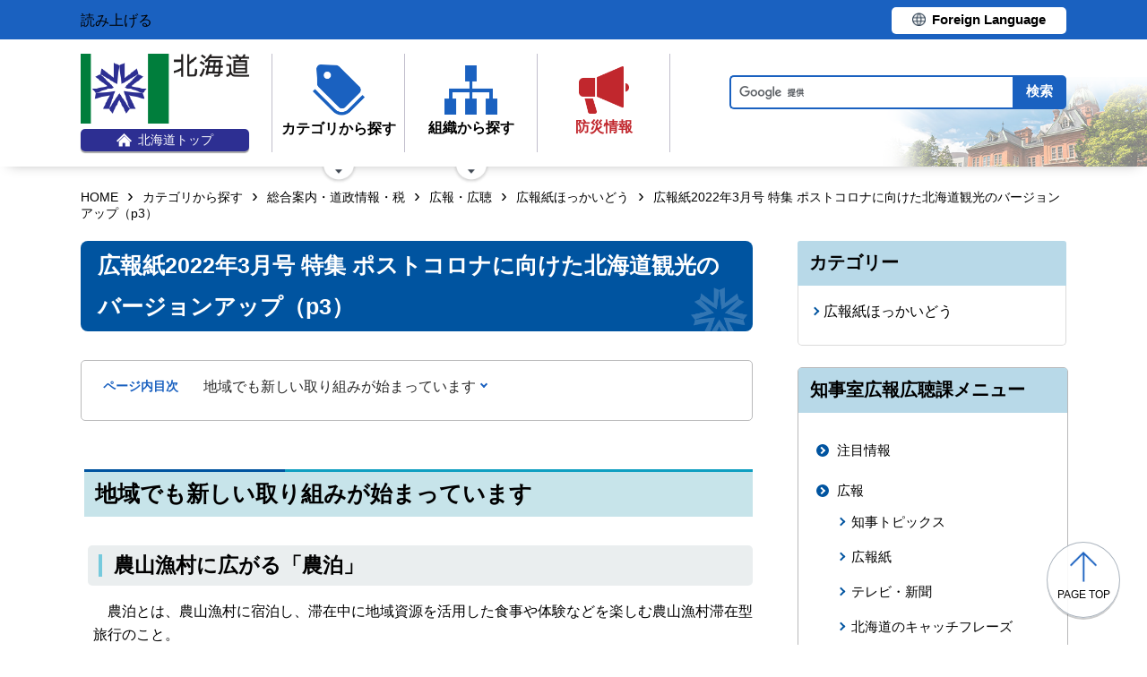

--- FILE ---
content_type: text/html; charset=UTF-8
request_url: http://www.pref.hokkaido.lg.jp.cache.yimg.jp/ss/tkk/koho/kouhoushi/202203p1-3.html
body_size: 6405
content:
<!doctype html>
<html lang="ja">

<head>
<meta charset="UTF-8" />
<title>広報紙2022年3月号 特集 ポストコロナに向けた北海道観光のバージョンアップ（p3） - 総合政策部知事室広報広聴課</title>
<link rel="stylesheet" media="all" href="/assets/cms/public.css" />
<script src="/assets/cms/public.js"></script>
<script>
//<![CDATA[

  SS.config = {"site_url":"/","kana_url":"/kana/","translate_url":"/translate/","theme":{"white":{"css_path":null,"name":"白","font_color":null,"background_color":null},"blue":{"css_path":null,"name":"青","font_color":"#FFFFFF","background_color":"#0066CC"},"black":{"css_path":"/css/black.css","name":"黒","font_color":null,"background_color":null}},"recommend":{}};

//]]>
</script><meta name="keywords" content="202106, 広報紙ほっかいどう" />
<meta name="description" content="その他（北海道の総人口、次号のお知らせ） サブメニューに移動 北海道の総人口 令和3年3月末現在 令和2年3月末現..." />

	<meta name="viewport" content="width=device-width">
    <link href="/css/style.css" media="all" rel="stylesheet" />
    <link href="/css/style-o.css" media="all" rel="stylesheet" />
    <script src="/js/common.js"></script>
    <!--
<script>
(function(d) {
  var config = {
    kitId: 'ziw5cbt',
    scriptTimeout: 3000,
    async: true
  },
  h=d.documentElement,t=setTimeout(function(){h.className=h.className.replace(/\bwf-loading\b/g,"")+" wf-inactive";},config.scriptTimeout),tk=d.createElement("script"),f=false,s=d.getElementsByTagName("script")[0],a;h.className+=" wf-loading";tk.src='https://use.typekit.net/'+config.kitId+'.js';tk.async=true;tk.onload=tk.onreadystatechange=function(){a=this.readyState;if(f||a&&a!="complete"&&a!="loaded")return;f=true;clearTimeout(t);try{Typekit.load(config)}catch(e){}};s.parentNode.insertBefore(tk,s)
})(document);
</script>

<script>
(function(d) {
  var config = {
    kitId: 'pax6zqs',
    scriptTimeout: 3000,
    async: true
  },
  h=d.documentElement,t=setTimeout(function(){h.className=h.className.replace(/\bwf-loading\b/g,"")+" wf-inactive";},config.scriptTimeout),tk=d.createElement("script"),f=false,s=d.getElementsByTagName("script")[0],a;h.className+=" wf-loading";tk.src='https://use.typekit.net/'+config.kitId+'.js';tk.async=true;tk.onload=tk.onreadystatechange=function(){a=this.readyState;if(f||a&&a!="complete"&&a!="loaded")return;f=true;clearTimeout(t);try{Typekit.load(config)}catch(e){}};s.parentNode.insertBefore(tk,s)
})(document);
</script>

<script>
 (function(d) {
   var config = {
     kitId: 'urw1nqv',
     scriptTimeout: 3000,
     async: true
   },
h=d.documentElement,t=setTimeout(function(){h.className=h.className.replace(/\bwf-loading\b/g,"")+" wf-inactive";},config.scriptTimeout),tk=d.createElement("script"),f=false,s=d.getElementsByTagName("script")[0],a;h.className+=" wf-loading";tk.src='https://use.typekit.net/'+config.kitId+'.js';tk.async=true;tk.onload=tk.onreadystatechange=function(){a=this.readyState;if(f||a&&a!="complete"&&a!="loaded")return;f=true;clearTimeout(t);try{Typekit.load(config)}catch(e){}};s.parentNode.insertBefore(tk,s)
 })(document);
</script>

<script>
(function(d) {
  var config = {
    kitId: 'jsw0pcp',
    scriptTimeout: 3000,
    async: true
  },
  h=d.documentElement,t=setTimeout(function(){h.className=h.className.replace(/\bwf-loading\b/g,"")+" wf-inactive";},config.scriptTimeout),tk=d.createElement("script"),f=false,s=d.getElementsByTagName("script")[0],a;h.className+=" wf-loading";tk.src='https://use.typekit.net/'+config.kitId+'.js';tk.async=true;tk.onload=tk.onreadystatechange=function(){a=this.readyState;if(f||a&&a!="complete"&&a!="loaded")return;f=true;clearTimeout(t);try{Typekit.load(config)}catch(e){}};s.parentNode.insertBefore(tk,s)
})(document);
</script>
-->
    <script src="https://cdn1.readspeaker.com/script/8605/webReader/webReader.js?pids=wr&amp;forceAdapter=ioshtml5&amp;disable=translation,lookup" type="text/javascript" id="rs_req_Init"></script>
<script type="text/javascript">window.rsConf = { general: { usePost: true } };</script> 
  



</head>

<body id="body--ss-tkk-koho-kouhoushi-202203p1-3" class="body--ss body--ss-tkk body--ss-tkk-koho body--ss-tkk-koho-kouhoushi">

    <div id="page" class="lower-page">
      <div id="tool">
  <div class="inner">
    <div class="voice-tool">
      <div id="readspeaker_button1" class="rs_skip rsbtn rs_preserve">
        <a href="https://app-eas.readspeaker.com/cgi-bin/rsent?customerid=8605&amp;lang=ja_jp&amp;readid=main&amp;url=" title="音声で読み上げる" rel="nofollow" class="rsbtn_play" accesskey="L">
          <span class="rsbtn_left rsimg rspart"><span class="rsbtn_text"><span>読み上げる</span></span></span>
          <span class="rsbtn_right rsimg rsplay rspart"></span>
        </a>
      </div>
    </div>
    <div class="lang-tool"><a class="linkBtn" href="/foreign/translate.html"><span>Foreign Language</span></a></div>
  </div>
</div>

      <header id="head">
        <div class="inner">
          <div class="site-head-l">
            <div class="site-id">
              <div id="MainSkip"><a href="#main">メインコンテンツへ移動</a></div>
<div class="logo"><a href="/"><img src="/img/logo.png" alt="" width="188" height="78"/><span class="top"><img src="/img/ic-hokkaido-top.png" alt="" width="17" height="15" /><span>北海道トップ</span></span></a></div>
            </div>
            <div class="site-menu">
              <nav id="navi">
  <ul class="nav-item">
    <li class="navi-cat"><a href="/category/index.html"><span class="navi-btn"><img src="/img/ic-category.png" alt="" width="58" height="57" /><span class="text">カテゴリから探す</span></span></a>
      <span class="nav-sub">
        <ul class="nav-list">
          <li><a href="/category/d001/">公募・意見募集</a></li>
          <li><a href="/category/d002/">申請・手続き</a></li>
          <li><a href="/category/d003/">入札・調達・売却</a></li>
          <li><a href="/category/d004/">採用・試験・資格</a></li>
          <li><a href="/category/d005/">イベント・講習会・お知らせ</a></li>
          <li><a href="/category/d006/">総合案内・道政情報・税</a></li>
          <li><a href="/category/d007/">防災・くらし・人権・環境</a></li>
          <li><a href="/category/d008/">観光・道立施設・文化・スポーツ・国際</a></li>
          <li><a href="/category/d009/">健康・医療・福祉</a></li>
          <li><a href="/category/d010/">子育て・教育</a></li>
          <li><a href="/category/d011/">経済・雇用・産業</a></li>
          <li><a href="/category/d012/">まちづくり・地域振興</a></li>
        </ul>
      </span>
    </li>
    <li class="navi-org"><a href="/soshiki.html"><span class="navi-btn"><img src="/img/ic-organization.png" alt="" width="59" height="55" /><span class="text">組織から探す</span></span></a>
      <span class="nav-sub">
        <ul class="nav-list">
          <li><a href="/soshiki/index.html">本庁各部・局・行政委員会</a></li>
          <li><a href="/gyosei/shicho/index.html">14総合振興局・振興局</a></li>
          <li><a href="https://www.gikai.pref.hokkaido.lg.jp/" class="internal">北海道議会</a></li>
          <li><a href="https://www.dokyoi.pref.hokkaido.lg.jp/" class="internal">北海道教育委員会</a></li>
          <li><a href="/link/do_kikan/index.html">出先機関、関係機関など</a></li>
          <li><a href="/soshiki.html">関連組織</a></li>
          <li><a href="/soshiki.html">関連リンク</a></li>
        </ul>
      </span>
    </li>
    <li class="navi-bosai"><a href="/sm/ktk/saigai-bousai.html"><span class="navi-btn"><img src="/img/ic-saigaiBosai.png" alt="" width="56" height="53" /><span class="text">防災<br />情報</span></span></a></li>
  </ul>
</nav>
            </div>
          </div>
          <div class="site-head-r">
            <div id="bosai"><ul></ul></div><!--only mb-->
            <div id="search-btn"><button type="button"><img class="s-open" src="/img/ic-search-mb.png" alt="" width="34" height="34" /><img class="s-close" src="/img/ic-search-close.png" alt="" width="28" height="28" /><span>検索</span></button></div><!--only mb-->
            <form id="cse-search-box" action="/search.html">
  <input name="cx" type="hidden" value="015791192620576126433:bnwztabap_w">
  <input name="ie" type="hidden" value="UTF-8">
  <input name="q" class="search-box">
  <input name="sa" class="search-button" type="submit" value="検索">
</form>
<script type="text/javascript" src="https://www.google.com/cse/brand?form=cse-search-box&lang=ja"></script>
            <div id="menu-btn"><a href="javascript:void(0);"><span></span><span></span><span></span><em class="open">メニュー</em><em class="close">閉じる</em></a></div><!--only mb-->
            <div id="gnavi"></div><!--only mb-->
          </div>
        </div><!--.inner-->
      </header>

      <div id="breadcrumb" class="inner">
        <div class="crumbs">
    <div class="crumb" itemscope itemtype="http://schema.org/BreadcrumbList">
      <span class="page" itemprop="itemListElement" itemscope itemtype="http://schema.org/ListItem"><span itemprop="name"><a itemprop="item" href="/">HOME</a></span><meta itemprop="position" content="1"></span><span class="separator">&rsaquo;</span><span class="page" itemprop="itemListElement" itemscope itemtype="http://schema.org/ListItem"><span itemprop="name"><a itemprop="item" href="/category/">カテゴリから探す</a></span><meta itemprop="position" content="2"></span><span class="separator">&rsaquo;</span><span class="page" itemprop="itemListElement" itemscope itemtype="http://schema.org/ListItem"><span itemprop="name"><a itemprop="item" href="/category/d006/">総合案内・道政情報・税</a></span><meta itemprop="position" content="3"></span><span class="separator">&rsaquo;</span><span class="page" itemprop="itemListElement" itemscope itemtype="http://schema.org/ListItem"><span itemprop="name"><a itemprop="item" href="/category/d006/c026/">広報・広聴</a></span><meta itemprop="position" content="4"></span><span class="separator">&rsaquo;</span><span class="page" itemprop="itemListElement" itemscope itemtype="http://schema.org/ListItem"><span itemprop="name"><a itemprop="item" href="/category/d006/c026/s086/">広報紙ほっかいどう</a></span><meta itemprop="position" content="5"></span><span class="separator">&rsaquo;</span><span class="page" itemprop="itemListElement" itemscope itemtype="http://schema.org/ListItem"><span itemprop="name">広報紙2022年3月号 特集 ポストコロナに向けた北海道観光のバージョンアップ（p3）</span><meta itemprop="position" content="6"></span>
    </div>
</div>

      </div><!--.inner-->
      <div class="voice-wrap inner"></div> <!--.inner only mb-->

      <main id="main" class="doc">
        <div id="wrap" class="inner">

          <div id="main-wrap">
            <header><h1 id="page-header" class="middle"><span>広報紙2022年3月号 特集 ポストコロナに向けた北海道観光のバージョンアップ（p3）</span></h1></header>
            <div class="contents">
              <div class="yield">
                <!-- layout_yield -->    
    
    
    
    
    
    
    
    
    
    
    
    
    <article class="body">

  <div class="ss-alignment ss-alignment-flow"><h2 class="slvzr-first-child">地域でも新しい取り組みが始まっています</h2></div><div class="ss-alignment ss-alignment-flow"><h3>農山漁村に広がる「農泊」</h3></div><div class="ss-alignment ss-alignment-flow">
  <p>　農泊とは、農山漁村に宿泊し、滞在中に地域資源を活用した食事や体験などを楽しむ農山漁村滞在型旅行のこと。</p>
</div><div class="ss-alignment ss-alignment-flow">
  <p>　道内の45地域で農泊の取り組みが行われており、そのうち鶴居村では「美しい村・鶴居村観光協会」が中心となり、村内団体と連携し、自然風景を楽しめるフットパスやサイクリングコースの整備など、観光コンテンツづくりに取り組んでいます。2021年8月には「子連れワーケーション」の誘致に向けてモニターツアーを行うなど、新たな取り組みを進めています。</p>
</div><div class="ss-alignment ss-alignment-flow"><p><img alt="写真 親子で自然を満喫" src="/fs/5/3/4/9/9/3/9/_/%E8%BE%B2%E6%B3%8A%20%E9%B6%B4%E5%B1%85%E6%9D%91.jpg" /></p></div><div class="ss-alignment ss-alignment-flow">
  <p>（写真）親子で自然を満喫（鶴居村）</p>
</div><div class="ss-alignment ss-alignment-flow">
  <p><a href="https://www.pref.hokkaido.lg.jp/ns/ski/gt/hokkaidou_nohaku.html" target="_blank">北海道の農泊サイト</a></p>
</div><div class="ss-alignment ss-alignment-flow">
  <p>【問い合わせ先】農政部農村設計課 電話番号011-206-6490</p>
</div><div class="ss-alignment ss-alignment-flow"><h3>非接触型サービスを備えたカミシホロホテル</h3></div><div class="ss-alignment ss-alignment-flow">
  <p>　2021年7月、上士幌町にオープンした「カミシホロホテル」では、IT技術を駆使してタブレット端末でチェックイン、顔認証で客室に入室ができ、客室に完備されたデリバリーボックスで朝食や届け物を受け取れるなど、「スマートなおもてなし」をコンセプトに、非接触型サービスを行っています。</p>
</div><div class="ss-alignment ss-alignment-flow">
  <p>　近隣のシェアオフィスと連携し、ワーケーションでの利用も増えています。</p>
</div><div class="ss-alignment ss-alignment-flow"><script src="https://www.pref.hokkaido.lg.jp/js/float.js"></script>
<link rel="stylesheet" href="https://www.pref.hokkaido.lg.jp/css/float.css" /></div><div class="ss-alignment ss-alignment-float"><p><img alt="写真 カミシホロホテルの外観" src="/fs/5/3/4/9/9/5/6/_/%E3%82%AB%E3%83%9F%E3%82%B7%E3%83%9B%E3%83%AD%E3%83%9B%E3%83%86%E3%83%AB_%E5%A4%96%E8%A6%B3.jpg" /></p></div><div class="ss-alignment ss-alignment-child">
  <p>（写真）カミシホロホテル 外観</p>
</div><div class="ss-alignment ss-alignment-float"><p><img alt="写真 デリバリーボックス" src="/fs/5/3/4/9/9/5/9/_/%E3%82%AB%E3%83%9F%E3%82%B7%E3%83%9B%E3%83%AD%E3%83%9B%E3%83%86%E3%83%AB_%E3%83%87%E3%83%AA%E3%83%90%E3%83%AA%E3%83%BC%E3%83%9C%E3%83%83%E3%82%AF%E3%82%B9.jpg" /></p></div><div class="ss-alignment ss-alignment-child">
  <p>（写真）デリバリーボックス</p>
</div><div class="ss-alignment ss-alignment-flow"><div class="clear"></div></div><div class="ss-alignment ss-alignment-flow">
  <p>【問い合わせ先】カミシホロホテル 電話番号01564-7-7266</p>
</div><div class="ss-alignment ss-alignment-flow">
  <p><a href="https://www.pref.hokkaido.lg.jp/ss/tkk/koho/kouhoushi/202203p1-2.html" target="_self">ポストコロナに向けた北海道観光のバージョンアップ（p2）へ戻る</a></p>
</div><div class="ss-alignment ss-alignment-flow">
  <p><a href="https://www.pref.hokkaido.lg.jp/ss/tkk/koho/kouhoushi/202203p2.html" target="_self">巨大地震・津波に備えた日頃からの防災対策へ進む</a></p>
</div><div class="ss-alignment ss-alignment-flow">
  <p><a href="https://www.pref.hokkaido.lg.jp/ss/tkk/koho/kouhoushi/202203top.html" target="_self">3月号トップページに戻る</a></p>
</div>

</article>
    <section class="categories">
  <header><h2>カテゴリー</h2></header>
  <div class="nodes">
    <ul>
      <li><a href="/category/d006/c026/s086/">広報紙ほっかいどう</a></li>
    </ul>
  </div>
</section>

    

<section class="section_categories">
  <header><h2>知事室広報広聴課のカテゴリ</h2></header>
  <div class="nodes">
    <ul>
        <li><a href="/ss/tkk/a0001/b0002/">広報紙</a></li>
    </ul>
  </div>
</section>

    
    
    
    
    









  <footer class="contact">
    <h2>お問い合わせ</h2>
      <p class="group">総合政策部知事室広報広聴課道政広報係</p>
      <p class="address-group"><span class="postal-code">〒060-8588</span><span class="address">札幌市中央区北3条西6丁目</span></p>
      <dl class="tel"><dt>電話:</dt><dd><a href="tel:0112045110">011-204-5110</a></dd></dl>
      <dl class="fax"><dt>Fax:</dt><dd>011-232-3796</dd></dl>
      <div class="inquiry-form"><a href="/inquiry/?group=1037&amp;page=101449">お問い合わせフォーム</a></div>
  </footer>

    
    
    
    
    
    
    
    
    
    
    
    

<!-- /layout_yield -->
                <div class="uppate-date"><time datetime="2022-03-04">2022年3月4日</time></div>
              </div><!--.yield-->
              <nav class="ss-adobe-reader" style="display: none">Adobe Reader</nav>
            </div><!--.contents-->
            <div class="cc-license">
  <a href="/site-info/sitepolicy.html#chapter-4"><img src="/img/cc-by.png" alt="cc-by" width="88" height="31" /></a>
</div>
          </div><!--#main-wrap-->

          <div id="side-wrap">
            <!-- hs -->
            
            <!-- sm -->
            
            <!-- ss -->
            
              
<div class="section-category-nodes nodes">
  <section class="ka-cat-list">
    <header><h2>知事室広報広聴課メニュー</h2></header>
    <div class="ka-cat-contents">
        <ul class="parent">
          <li class="a0000">
            <a href="/ss/tkk/a0000/">注目情報</a>
            <ul>
            </ul>
          </li>
        </ul>
        <ul class="parent">
          <li class="a0001">
            <a href="/ss/tkk/a0001/">広報</a>
            <ul>
                <li class="b0001"><a href="/ss/tkk/a0001/b0001/">知事トピックス</a></li>
                <li class="b0002"><a href="/ss/tkk/a0001/b0002/">広報紙</a></li>
                <li class="b0003"><a href="/ss/tkk/a0001/b0003/">テレビ・新聞</a></li>
                <li class="b0005"><a href="/ss/tkk/a0001/b0005/">北海道のキャッチフレーズ</a></li>
                <li class="b0006"><a href="/ss/tkk/a0001/b0006/">その他広報</a></li>
            </ul>
          </li>
        </ul>
        <ul class="parent">
          <li class="a0005">
            <a href="/ss/tkk/a0005/">ソーシャルメディアなど</a>
            <ul>
            </ul>
          </li>
        </ul>
        <ul class="parent">
          <li class="a0002">
            <a href="/ss/tkk/a0002/">報道発表</a>
            <ul>
            </ul>
          </li>
        </ul>
        <ul class="parent">
          <li class="a0003">
            <a href="/ss/tkk/a0003/">広聴</a>
            <ul>
                <li class="b0001"><a href="/ss/tkk/a0003/b0001/">道民の声</a></li>
            </ul>
          </li>
        </ul>
        <ul class="parent">
          <li class="a0004">
            <a href="/ss/tkk/a0004/">広報・広聴計画など</a>
            <ul>
                <li class="b0002"><a href="/ss/tkk/a0004/b0002/">入札</a></li>
                <li class="b0003"><a href="/ss/tkk/a0004/b0003/">アンケート</a></li>
                <li class="b0004"><a href="/ss/tkk/a0004/b0004/">広報広聴技術研究会実行委員会</a></li>
            </ul>
          </li>
        </ul>
    </div>
  </section>
</div>

            
            <!-- ks -->
            
            <!-- hf -->
            
            <!-- kz -->
            
            <!-- ns -->
            
            <!-- sr -->
            
            <!-- kn -->
            
            <!-- st -->
            
            <!-- kg -->
            
            <!-- db -->
            
            <!-- kj -->
            
            <!-- hj -->
            
            <!-- rd -->
            
            <!-- ki -->
            
            <!-- covid-19 -->
            

            <div class="side-banner-pref">
              <a href="https://www.misasal-hokkaido.jp/" target="_blank" rel="noopener noreferrer">
                <img src="/img/sidebanner_misasal.png" alt="北海道庁メディアポータルサイト　ミササル">
              </a>
            </div>

          </div><!--#side-wrap-->

        </div><!--.wrap .inner-->
      </main><!-- /#main -->

      <p id="scrollTop"><a href="#page"><img src="/img/ic-pagetop.png" alt="" width="30" height="34" /><span lang="en">page top</span></a></p>
      <footer id="foot">
        <nav id="footer-navi">
  <div class="inner">
    <div class="fnav-btn">
      <p class="fnav-contact"><a href="/site-info/contact.html">お問合せ・相談窓口</a></p>
      <p class="fnav-guide"><a href="/chosha/index.html">庁舎のご案内</a></p>
    </div>
    <ul>
      <li><a href="/site-info/sitepolicy.html">サイトポリシー</a></li>
      <li><a href="/site-info/kojinjoho.html">個人情報の取扱いについて </a></li>
      <li><a href="/sitemap/index.html">サイトマップ</a></li>
      <li><a href="/ss/dtf/opendata/opendata.html">北海道のオープンデータの取組</a></li>
    </ul>
  </div><!--.inner-->
</nav>
<address>
  <div class="inner">
    <span class="addr">〒060-8588&nbsp;<br />札幌市中央区北3条西6丁目&nbsp;&nbsp;<br />電話番号 <span><a href="tel:0112314111">011-231-4111</a></span>（総合案内）</span>
    <span class="work-time">一般的な業務時間：8時45分から17時30分<br />（土日祝日および12月29日～1月3日はお休み）</span>
    <span class="corp-num">法人番号：7000020010006</span>
  </div>
</address>
        <div id="copyright"><small>&copy; 2021 HOKKAIDO GOVERNMENT</small></div>
      </footer>

    </div><!-- /#page -->
  </body>

</html>


--- FILE ---
content_type: text/css
request_url: http://www.pref.hokkaido.lg.jp.cache.yimg.jp/css/style-o.css
body_size: 4395
content:
@charset "UTF-8";

/*ページ崩れ対応*/

footer.contact{
  clear:both;
}

table, caption, tbody, tfoot, thead, tr, th, td{
/*  background: inherit; */
}

table td {
  padding: 0 3px 0!important;
/*  border: inherit; */
}

td table td{
  vertical-align:top!important;
}


/* float left 解除対応 */
.doc .contents dl dt,
.doc .contents fieldset dt {
  float:none !important;
}

body {
  word-break:break-all; 
}

/* table 100%解除
table {
  width:auto !important;
} */

img.external, .submenu-side ul li img.external {
	width:14px!important;
	height:14px!important;
	margin:0!important;
}


.ichiran .Map {
    text-align: center;
    font-size: 90%;
}

.contentIdx {
    padding: 10px;
    margin: 20px;
    border: 1px #666 solid;
    line-height: 1.8;
}

.contentIdx ul {
    list-style: none;
    margin: 0;
    padding: 0;
}

.contentIdx ul li {
    display: inline-block;
    margin: 0 5px;
}



.ichiran .mContent {
    float: right;
/*    width: 610px;*/
    width: 77%;
    margin: 0px;
    padding: 0px;
}

.ichiran .mContent dl {
    margin-left: 0;
    margin-right: 0;
    float:none!important;
}

#sosiki dt {
    font-weight: bold;
    margin: 15px 0 10px;
    padding: 5px 10px;
    font-size: 100%;
    color: #000;
    background: #ECEEED;
    font-weight: bold;
    float:none!important;
}

#sosiki-00 {
    margin-bottom: 10px;
    padding: 5px;
    font-size: 80%;
}

.soshiki-top dt {
    margin: 0px;
    padding: 5px;
    background-color: #ECEEED;
    border-width: 0px 0px 1px 5px;
    border-style: solid;
    border-color: #28568C;
    float:none!important;
}

.soshiki-top dd {
    margin: 0px;
    padding: 5px 0px 5px 50px;
    line-height: 1.2em;
    font-size: 80%;
    float:none!important;
}

.temp_9_1 {
    TEXT-INDENT: -5em;
    MARGIN: 0em 0em 0em 5em!important;
}
.temp_9_2 {
    MARGIN-BOTTOM: 10px!important;
}

dt.sosiki-01 {
    margin: 0px;
    padding: 5px;
    background-color: #ECEEED;
    border-width: 0px 0px 1px 5px;
    border-style: solid;
    border-color: #28568C;
    float:none!important;
}

dd.sosiki-02 {
    margin: 0px;
    padding: 5px 0px 5px 50px;
    line-height: 1.2em;
    font-size: 80%;
    float:none!important;
}

.accessMap {
    text-align: center;
}

/* ～～～外国語ページ ここから～～～ */

/*トップへ戻る*/
.gotop {
	clear:both;
	font-size: small;
	border-bottom: dotted 1px #ccc;
	margin: 10px 0;
	text-align: right;
	clear: both;
	padding-bottom: 40px;
}
.gotop p{
/*	background: url(/foreign/images/button_blue_top.gif) no-repeat;*/
	padding: 0 0 0 20px;
	float: right;
}



#topPanel{
	margin-top:15px;
	overflow:hidden;
}#topPanel img{
	display:block;
	margin:auto;
}
#topPanel h2{
	margin:0;
	padding:0;
	text-align:center;
}

/*boxメニュー*/
.squareBox{
	margin:20px 0;
	clear:both;
	overflow:hidden;
}
.squareBox .square{
	float:left;
	width:28%;
	border-style:solid;
	border-width:3px;
	border-color:#ccc;
	-webkit-border-radius:10px ;
	border-radius:10px ;
	overflow:hidden;
}
.squareBox .square+.square{
	margin-left:13px;
}
.squareBox .square h3{
	padding: 5px 0 0;
	margin: 0 10px 0;
	font-size: large;
}
.squareBox .square ul{
	padding:0;
	margin:0;
	margin-left: 10px;
}

.squareBox .square ul li {
    font-size: small;
    line-height: 1.2em;
    list-style-position: outside;
    list-style: none;
/*    background-image:url(/foreign/images/button_gray.gif);*/
    background-repeat: no-repeat;
    background-position: 5px 7px;
    padding: 5px 0 5px 25px;
    height: 20%;
}

.square.orange{
    border-color: #FFCC33;
}
.square.orange h3 {
    color: #FFCC33;
    background:none;
}

.square.orange h3:before {
	border-left:none;
}

.square.green{
    border-color: #C1D36F;
}
.square.green h3 {
    color: #C1D36F;
    background:none;
}

.square.green h3:before {
	border-left:none;
}

.square.blue{
    border-color: #6FADD3;
}
.square.blue h3 {
    color: #6FADD3;
    background:none;
}

.square.blue h3:before {
	border-left:none;
}


/*コンテンツ*/
.mContent {
	float:left;
	width:62%;
	margin-bottom:10px;
}
/*サイドバー*/
.sidebar{
	width: 34%;
	float: right;
	margin-bottom:10px;
}

.shinchaku{
}
.shinchaku h3 {
    font-weight: normal;
    font-size: large;
    padding: 7px 10px 10px 20px;
    border-bottom: dotted 1px #ccc;
/*    background: url(/foreign/images/list_graybar.png) no-repeat 3px 3px;*/
    margin: 5px 0 5px 5px;
}
.shinchaku ul{
	ont-size: small;
	margin:0;
	padding:0;
	list-style-type:none;
}
.shinchaku ul li{
	display:table;
	width:inherit;
	padding-left:15px;
	min-height:15px;
	margin-bottom:1em;
/*	background:url(/foreign/images/button_white.png)  no-repeat 5px 2px;*/
    word-break:normal;
}
.shinchaku ul li .date{
	display:table-cell;
	width:110px;
}
.shinchaku ul li p{
	display:table-cell;
	width:355px;
	margin:5px 0;
}



/*new*/
i.new{
	color:#fff;
	background:#f00;
	display:inline-block;
	vertical-align:middle;
	font-size:90%;
	padding:0 3px;
	margin-right:3px;
	-webkit-border-radius:3px ;
	border-radius:3px ;
}

/*コンテンツ ブロック*/
.content_box{
	margin-bottom:20px;
}
.content_box h2{
	position:relative!important;
	margin:42px 0 14px!important;
	padding: 10px 0px 10px 20px!important;
	font-size: large!important;
	font-weight: normal!important;
	color: #FFF!important;
	background-color: #306AAA!important;
/*	background-image:url(/foreign/images/top_title_top.gif)!important*/;
	background-size:cover!important;
}
.content_box h2:before{
	content:"";
	display:block;
	position:absolute;
/*	background-image:url(/foreign/images/top_title_icon.gif);*/
	width:7px;
	height:26px;
	top:7px;
	left:8px;
	border-bottom:none!important;
}
.content_box h2:after{
	content:"";
	display:block;
	position:absolute;
	width:100%;
	height:4px;
	bottom:0;
	left:0;
/*	background-image:url(/foreign/images/top_title_bottom.gif);*/
	background-position:left bottom;
	background-size:contain;
}
.content_box ul{
	display:block;
	list-style-type:none;
	margin:0;
	padding:0;
}
.content_box ul li{
	display:block;
	font-size: small;
	line-height: 1.2em;
/*	background-image:url(/foreign/images/button_gray.gif);*/
	background-repeat: no-repeat;
	background-position: 5px 7px;
	padding: 5px 0 5px 25px;
	min-height: 15px;
    word-break:normal;
}

/*サイド ブロック***************/

.sidebar .content_box h2{
/*	background-image:url(/foreign/images/top_title_top_half.gif);*/
}
.sidebar .content_box h2:after{
/*	background-image:url(/foreign/images/top_title_bottom_half.gif);*/
}

/*ソーシャルbutton*/
.socialmediaicon {
    margin-top: 10px;
}

.sidebar .logo2{
	margin:10px 0;
	text-align:center;
}

.sidebar .m_blo {
	text-align:center;
    margin-top: 35px;
}

.sidebar .m_blo a{
	display:block;
}


/* ～～～外国語ページ　ここまで～～～ */




/*-------------------------------------------------------------------------------*/
/*                                以下　既存ページのcss                             */
/*-------------------------------------------------------------------------------*/
/*--------「課のページ」＆「サブメニュー」共通ここから--------*/
/*タイトルブロック*/
@media -sass-debug-info{filename{font-family:file\:\/\/\/var\/www\/shirasagi\/public\/sites\/w\/w\/w\/_\/css\/style-o\.scss}line{font-family:\000038}}
.title-blk,
.submenu-title {
  margin-bottom: 10px!important;
  text-align: left!important;
}

@media -sass-debug-info{filename{font-family:file\:\/\/\/var\/www\/shirasagi\/public\/sites\/w\/w\/w\/_\/css\/style-o\.scss}line{font-family:\0000314}}
.title-blk h1,
.submenu-title h1 {
  border-width: 0px 0px 2px 8px!important;
  border-style: solid!important;
  border-color: #192f60!important;
  padding: 5px!important;
  color: #26499d!important;
  background-color: #dce2e6!important;
  text-align: left!important;
  font-size: 135%!important;
}

.title-blk h1::before,.submenu-title h1::before,
.main-blk h2::before,.main-blk h3::before,
.submenu-main h2::before,.submenu-main h3::before,.submenu-side h2::before {
  display:none!important;
}





/*問合せブロック*/
@media -sass-debug-info{filename{font-family:file\:\/\/\/var\/www\/shirasagi\/public\/sites\/w\/w\/w\/_\/css\/style-o\.scss}line{font-family:\0000328}}
.toi-blk {
  clear: both!important;
  margin: 60px 10% 10px!important;
  padding: 0px 30px 10px!important;
  border: 5px solid #4171c5!important;
  border-image: none!important;
  /*	background-color: rgb(245, 248, 246);*/
  text-align: left!important;
}

@media -sass-debug-info{filename{font-family:file\:\/\/\/var\/www\/shirasagi\/public\/sites\/w\/w\/w\/_\/css\/style-o\.scss}line{font-family:\0000338}}
#toi-title {
  display: block!important;
  font-weight: bold!important;
  font-size: medium!important;
  margin-top: 10px!important;
}

@media -sass-debug-info{filename{font-family:file\:\/\/\/var\/www\/shirasagi\/public\/sites\/w\/w\/w\/_\/css\/style-o\.scss}line{font-family:\0000345}}
.toi-phone {
  padding: 0px 0px 0px 20px!important;
  line-height: 200%!important;
}

/*中見出し*/
@media -sass-debug-info{filename{font-family:file\:\/\/\/var\/www\/shirasagi\/public\/sites\/w\/w\/w\/_\/css\/style-o\.scss}line{font-family:\0000351}}
.main-blk h2,
.submenu-main h2 {
  margin: 0px!important;
  padding: 5px!important;
  background-color: #ECEEED!important;
  color: #000000!important;
  font-size: medium!important;
  border-width: 0px 0px 1px 5px!important;
  border-style: solid!important;
  border-color: #28568C!important;
  text-align: left!important;
}

/*小見出し*/
@media -sass-debug-info{filename{font-family:file\:\/\/\/var\/www\/shirasagi\/public\/sites\/w\/w\/w\/_\/css\/style-o\.scss}line{font-family:\0000365}}
.main-blk h3,
.submenu-main h3 {
  margin: 0px!important;
  padding: 5px!important;
  background-color: #ECEEED!important;
  color: #000000!important;
  font-size: small!important;
  border-width: 0px 0px 1px 1px!important;
  border-style: solid!important;
  border-color: #28568C!important;
  text-align: left!important;
}

/*段落*/
@media -sass-debug-info{filename{font-family:file\:\/\/\/var\/www\/shirasagi\/public\/sites\/w\/w\/w\/_\/css\/style-o\.scss}line{font-family:\0000379}}
.title-blk p,
.toi-blk p,
.main-blk p,
.submenu-blk p {
  font-size: 90%!important;
  /*	line-height:1.3em;*/
  margin-left: 20px!important;
  margin-right: 10px!important;
  text-align: left!important;
}

/*リスト*/
@media -sass-debug-info{filename{font-family:file\:\/\/\/var\/www\/shirasagi\/public\/sites\/w\/w\/w\/_\/css\/style-o\.scss}line{font-family:\0000391}}
.main-blk li,
.submenu-blk li {
  font-size: 90%!important;
  line-height: 1.3em!important;
  text-align: left!important;
}

/*--------「課のページ」＆「サブメニュー」共通ここまで-------*/
/*--------「課のページ」ここから-------*/
/*本文*/
@media -sass-debug-info{filename{font-family:file\:\/\/\/var\/www\/shirasagi\/public\/sites\/w\/w\/w\/_\/css\/style-o\.scss}line{font-family:\00003104}}
.main-blk {
  margin-bottom: 10px!important;
}

/*--------「課のページ」ここまで-------*/
/*--------「サブメニュー」ここから-------*/
@media -sass-debug-info{filename{font-family:file\:\/\/\/var\/www\/shirasagi\/public\/sites\/w\/w\/w\/_\/css\/style-o\.scss}line{font-family:\00003114}}
.submenu-blk {
  margin-bottom: 10px!important;
}

/*読上げ用*/
@media -sass-debug-info{filename{font-family:file\:\/\/\/var\/www\/shirasagi\/public\/sites\/w\/w\/w\/_\/css\/style-o\.scss}line{font-family:\00003119}}
.submenu-skip {
  display: none;
}

/*ページ本文*/
@media -sass-debug-info{filename{font-family:file\:\/\/\/var\/www\/shirasagi\/public\/sites\/w\/w\/w\/_\/css\/style-o\.scss}line{font-family:\00003124}}
.submenu-main {
  display: block!important;
/*  width: 580px !important;*/
  width: 78%!important;
  float: right!important;
}

/*サイドメニュー*/
@media -sass-debug-info{filename{font-family:file\:\/\/\/var\/www\/shirasagi\/public\/sites\/w\/w\/w\/_\/css\/style-o\.scss}line{font-family:\00003131}}
.submenu-side {
  display: block!important;
  float: left!important;
/*  width: 150px !important;*/
  width: 20%!important;

}

@media -sass-debug-info{filename{font-family:file\:\/\/\/var\/www\/shirasagi\/public\/sites\/w\/w\/w\/_\/css\/style-o\.scss}line{font-family:\00003137}}
.submenu-side h2 {
  margin: 0px!important;
  color: #000000!important;
  font-size: medium!important;
  text-align: left!important;
  border: 1px solid grey!important;
  border-radius: 5px!important;
  padding: 8px!important;
  background-color: #dce2e6!important;
  margin-bottom: -15px!;
}

@media -sass-debug-info{filename{font-family:file\:\/\/\/var\/www\/shirasagi\/public\/sites\/w\/w\/w\/_\/css\/style-o\.scss}line{font-family:\00003149}}
.submenu-side ul {
  margin-left: 0px!important;
/*  margin-left: -3px;*/
  margin-bottom: 1em!important;
  padding: 0px!important;
}

@media -sass-debug-info{filename{font-family:file\:\/\/\/var\/www\/shirasagi\/public\/sites\/w\/w\/w\/_\/css\/style-o\.scss}line{font-family:\00003154}}
.submenu-side ul li {
  border-bottom: 1px solid #999!important;
  text-align: left!important;
  margin-left: 0px!important;
  padding: 5px 5px 5px 10px!important;
  list-style-type: none!important;
  background:none!important;
  background-color: #E7EEF2!important;
}

@media -sass-debug-info{filename{font-family:file\:\/\/\/var\/www\/shirasagi\/public\/sites\/w\/w\/w\/_\/css\/style-o\.scss}line{font-family:\00003163}}
.submenu-side ul li img {
  width: 150px!important;
  height: auto!important;
  margin: -5px -5px -5px -10px!important;
  padding: 0!important;
  margin-left:-1em!important;
}




/*編集画面対応(IE11)
@media all and (-ms-high-contrast: none) {
@media -sass-debug-info{filename{font-family:file\:\/\/\/var\/www\/shirasagi\/public\/sites\/w\/w\/w\/_\/css\/style-o\.scss}line{font-family:\00003174}}
  .submenu-blk {
    display: flex;
    flex-wrap: wrap;
    text-align: center;
    margin-bottom: 10px;
    max-width:750px;
  }

@media -sass-debug-info{filename{font-family:file\:\/\/\/var\/www\/shirasagi\/public\/sites\/w\/w\/w\/_\/css\/style-o\.scss}line{font-family:\00003181}}
  .submenu-title {
    order: 1;
    width: 750px !important;
  }

@media -sass-debug-info{filename{font-family:file\:\/\/\/var\/www\/shirasagi\/public\/sites\/w\/w\/w\/_\/css\/style-o\.scss}line{font-family:\00003186}}
  .submenu-main {
    order: 3;
    flex: 1 !important;
    margin-left: 20px;
  }

@media -sass-debug-info{filename{font-family:file\:\/\/\/var\/www\/shirasagi\/public\/sites\/w\/w\/w\/_\/css\/style-o\.scss}line{font-family:\00003192}}
  .submenu-side {
    order: 2;
    width: 150px !important;
  }
}

*/
/*スマートデバイス用*/
@media screen and (max-width: 749px) {
@media -sass-debug-info{filename{font-family:file\:\/\/\/var\/www\/shirasagi\/public\/sites\/w\/w\/w\/_\/css\/style-o\.scss}line{font-family:\00003203}}
  #rs_contents {
    width: 100% !important;
  }

@media -sass-debug-info{filename{font-family:file\:\/\/\/var\/www\/shirasagi\/public\/sites\/w\/w\/w\/_\/css\/style-o\.scss}line{font-family:\00003207}}
  .submenu-blk {
    display: flex;
    flex-direction: row;
    flex-wrap: wrap;
    width: 100% !important;
  }

@media -sass-debug-info{filename{font-family:file\:\/\/\/var\/www\/shirasagi\/public\/sites\/w\/w\/w\/_\/css\/style-o\.scss}line{font-family:\00003214}}
  .submenu-title {
    order: 2;
    width: 100% !important;
  }

@media -sass-debug-info{filename{font-family:file\:\/\/\/var\/www\/shirasagi\/public\/sites\/w\/w\/w\/_\/css\/style-o\.scss}line{font-family:\00003219}}
  .submenu-main {
    order: 3;
    width: 100% !important;
    margin-right: 0px;
  }

@media -sass-debug-info{filename{font-family:file\:\/\/\/var\/www\/shirasagi\/public\/sites\/w\/w\/w\/_\/css\/style-o\.scss}line{font-family:\00003225}}
  .submenu-side {
    order: 1;
    width: 100% !important;
  }

@media -sass-debug-info{filename{font-family:file\:\/\/\/var\/www\/shirasagi\/public\/sites\/w\/w\/w\/_\/css\/style-o\.scss}line{font-family:\00003230}}
  .submenu-side h2 {
    margin-bottom: 0px;
    text-align: center;
  }

@media -sass-debug-info{filename{font-family:file\:\/\/\/var\/www\/shirasagi\/public\/sites\/w\/w\/w\/_\/css\/style-o\.scss}line{font-family:\00003235}}
  .submenu-side ul {
    text-align: left;
    margin: 10px;
  }

@media -sass-debug-info{filename{font-family:file\:\/\/\/var\/www\/shirasagi\/public\/sites\/w\/w\/w\/_\/css\/style-o\.scss}line{font-family:\00003240}}
  .submenu-side ul li {
    display: inline-block;
    vertical-align: top;
    background-color: #E7EEF2;
    margin: 2px;
    padding: 3px;
    width: 46%;
    text-align: center;
  }

@media -sass-debug-info{filename{font-family:file\:\/\/\/var\/www\/shirasagi\/public\/sites\/w\/w\/w\/_\/css\/style-o\.scss}line{font-family:\00003250}}
  .submenu-side ul li img {
    width: 100% !important;
    margin: -3px;
    padding: 0px;
  }

@media -sass-debug-info{filename{font-family:file\:\/\/\/var\/www\/shirasagi\/public\/sites\/w\/w\/w\/_\/css\/style-o\.scss}line{font-family:\00003256}}
  .submenu-side ul li br {
    display: none;
  }

@media -sass-debug-info{filename{font-family:file\:\/\/\/var\/www\/shirasagi\/public\/sites\/w\/w\/w\/_\/css\/style-o\.scss}line{font-family:\00003260}}
  .toi-blk {
    padding: 0px 20px 10px;
  }

@media -sass-debug-info{filename{font-family:file\:\/\/\/var\/www\/shirasagi\/public\/sites\/w\/w\/w\/_\/css\/style-o\.scss}line{font-family:\00003264}}
  .toi-phone {
    padding: 0px 0px 0px 5px;
  }
}
/*--------「サブメニュー」ここまで-------*/
/*--------「並列レイアウト」ここから-------*/
@media -sass-debug-info{filename{font-family:file\:\/\/\/var\/www\/shirasagi\/public\/sites\/w\/w\/w\/_\/css\/style-o\.scss}line{font-family:\00003274}}
div.flex-parent {
  margin: 20px;
  display: flex;
  justify-content: space-around;
  align-items: center;
}

@media screen and (max-width: 749px) {
@media -sass-debug-info{filename{font-family:file\:\/\/\/var\/www\/shirasagi\/public\/sites\/w\/w\/w\/_\/css\/style-o\.scss}line{font-family:\00003281}}
  div.flex-parent {
    flex-direction: column;
    justify-content: center;
  }
}
@media -sass-debug-info{filename{font-family:file\:\/\/\/var\/www\/shirasagi\/public\/sites\/w\/w\/w\/_\/css\/style-o\.scss}line{font-family:\00003286}}
div.flex-image {
  padding-right: 5px;
  flex: 1 1 100%;
}

@media -sass-debug-info{filename{font-family:file\:\/\/\/var\/www\/shirasagi\/public\/sites\/w\/w\/w\/_\/css\/style-o\.scss}line{font-family:\00003290}}
div.flex-image img {
  max-width: 100%;
  height: auto;
  display: block;
  margin: auto;
}

@media -sass-debug-info{filename{font-family:file\:\/\/\/var\/www\/shirasagi\/public\/sites\/w\/w\/w\/_\/css\/style-o\.scss}line{font-family:\00003296}}
div.flex-text {
  flex: 1 1 100%;
}

/*--------「並列レイアウト」ここまで-------*/
/*--------「庁舎のご案内」ここから--------*/
/* タブ
---------------------------------------------------- */
@media -sass-debug-info{filename{font-family:file\:\/\/\/var\/www\/shirasagi\/public\/sites\/w\/w\/w\/_\/css\/style-o\.scss}line{font-family:\00003307}}
#tabMenu {
  width: 100%;
  text-align: left;
  font-size: small;
  line-height: 1.8em;
  margin-bottom: 10px;
  border-bottom: 2px solid #28568C;
}

@media -sass-debug-info{filename{font-family:file\:\/\/\/var\/www\/shirasagi\/public\/sites\/w\/w\/w\/_\/css\/style-o\.scss}line{font-family:\00003315}}
#tabMenu ul {
  margin: 0;
  padding: 0;
  list-style-type: none;
}

/*clearfix*/
@media -sass-debug-info{filename{font-family:file\:\/\/\/var\/www\/shirasagi\/public\/sites\/w\/w\/w\/_\/css\/style-o\.scss}line{font-family:\00003321}}
#tabMenu ul:after {
  visibility: hidden;
  display: block;
  font-size: 0%;
  content: " ";
  clear: both;
  height: 0;
}

@media -sass-debug-info{filename{font-family:file\:\/\/\/var\/www\/shirasagi\/public\/sites\/w\/w\/w\/_\/css\/style-o\.scss}line{font-family:\00003329}}
#tabMenu ul li {
  display: block;
  float: left;
  border-top: 1px solid #999;
  border-right: 1px solid #666;
  background: none !important;
  padding-left: 0em !important;
}

@media -sass-debug-info{filename{font-family:file\:\/\/\/var\/www\/shirasagi\/public\/sites\/w\/w\/w\/_\/css\/style-o\.scss}line{font-family:\00003337}}
#tabMenu ul li span,
#tabMenu ul li a {
  display: block;
  float: left;
  padding: 0 10px;
  color: #666;
  /*	text-decoration:none;*/
  background-color: #EFEFEF;
}

@media -sass-debug-info{filename{font-family:file\:\/\/\/var\/www\/shirasagi\/public\/sites\/w\/w\/w\/_\/css\/style-o\.scss}line{font-family:\00003346}}
#tabMenu ul li .current,
#tabMenu ul li a:hover {
  background-color: #28568C;
  color: #FFF !important;
}

/* サイドメニュー
---------------------------------------------------- */
@media -sass-debug-info{filename{font-family:file\:\/\/\/var\/www\/shirasagi\/public\/sites\/w\/w\/w\/_\/css\/style-o\.scss}line{font-family:\00003354}}
.sMenu {
  float: left;
/*  width: 118px;*/
  width:18%;
  margin: 0px;
  padding: 10px 0;
  background-color: #ECEEED;
  font-size: 90%;
  text-align: center;
  border-width: 1px;
  border-style: solid;
  border-color: #28568C;
  line-height: 1.8em;
  list-style: none;
}

/*メニュー見出しを置く場合*/
@media -sass-debug-info{filename{font-family:file\:\/\/\/var\/www\/shirasagi\/public\/sites\/w\/w\/w\/_\/css\/style-o\.scss}line{font-family:\00003369}}
.sMenu > h2 {
  margin: -10px 0 10px;
}

@media -sass-debug-info{filename{font-family:file\:\/\/\/var\/www\/shirasagi\/public\/sites\/w\/w\/w\/_\/css\/style-o\.scss}line{font-family:\00003372}}
.sMenu > ul {
  margin: 0;
  padding: 0;
  list-style: none;
}

@media -sass-debug-info{filename{font-family:file\:\/\/\/var\/www\/shirasagi\/public\/sites\/w\/w\/w\/_\/css\/style-o\.scss}line{font-family:\00003377}}
.sMenu li {
  display: block;
  background: none !important;
  padding-left: 0em !important;
}

/*コンテンツ*/
@media -sass-debug-info{filename{font-family:file\:\/\/\/var\/www\/shirasagi\/public\/sites\/w\/w\/w\/_\/css\/style-o\.scss}line{font-family:\00003384}}
.floor .mContent {
  float: right;
/*  width: 85%;*/
/*  width: 80%;*/
  width: 77%;
  margin: 0px;
  padding: 0px;
}

/*カテゴリ（float解除）*/
@media -sass-debug-info{filename{font-family:file\:\/\/\/var\/www\/shirasagi\/public\/sites\/w\/w\/w\/_\/css\/style-o\.scss}line{font-family:\00003392}}
.categories {
  clear: both;
}

/*CC-BY（float解除）*/
@media -sass-debug-info{filename{font-family:file\:\/\/\/var\/www\/shirasagi\/public\/sites\/w\/w\/w\/_\/css\/style-o\.scss}line{font-family:\00003397}}
.cc-license {
  clear: both;
}

@media -sass-debug-info{filename{font-family:file\:\/\/\/var\/www\/shirasagi\/public\/sites\/w\/w\/w\/_\/css\/style-o\.scss}line{font-family:\00003401}}
.floor dt {
  font-weight: bold;
  margin: 15px 0 10px;
  font-size: 100%;
  color: #000;
  background: #ECEEED;
  font-weight: bold;
  width: 100%;
}

/*--------「庁舎のご案内」ここまで--------*/

/*--ピクトグラムstart --*/


div.pictogram ul {
    display: flex;
    flex-wrap: wrap;
    list-style-type: none;
    margin: 0;
    padding: 0;
    width: 750px;
}

@media screen and (max-width: 749px) {

	div.pictogram ul {
		width:100%!important;
	}
}

 
div.pictogram ul li {
    line-height: 110%;
    padding: 0 !important;
    margin:0.2em;
    text-align: center;
    background:none !important;
}
/*--ピクトグラムend --*/

--- FILE ---
content_type: text/css
request_url: https://www.pref.hokkaido.lg.jp/css/float.css
body_size: 458
content:
  .clear {
    clear:both;
    height:5px;
  }

  .ss-alignment-float {
    float:left;
    /*background-color:#f5f5f5;*/
    /*border:1px dotted silver;*/
    /*box-sizing:border-box;*/
    /*border-radius:10px;*/
  }

  .ss-alignment-float img,
  .ss-alignment-child img {
    width:100%;
  }

  .ss-alignment-float h2,
  .ss-alignment-float h3,
  .ss-alignment-child h2,
  .ss-alignment-child h3 {
    margin:1px!important;
    font-size:1em!important;
  }

  @media only screen and (max-width:640px) {
    .ss-alignment-float {
      float:none;
      width:auto!important;
      margin-bottom:5px;
    }
  }

  .ss-alignment-float p,
  .ss-alignment-float ol,
  .ss-alignment-float ul {
    margin:0px!important;
    padding:1em;
  }

  .ss-alignment-float ol,
  .ss-alignment-float ul {
    padding-left:2.5em!important;
  }

  .ss-alignment-child {
    border-top:1px dotted silver;
    box-sizing:border-box;
    background-color:white;
    /*border-radius:10px;*/
    margin:1px;
  }

  img.external {
    width:14px!important;
  }


--- FILE ---
content_type: application/javascript
request_url: https://www.pref.hokkaido.lg.jp/js/float.js
body_size: 1201
content:
window.onload = function() {

  // 事前準備

  // articleのwidthを取得。
  var bodywidth = document.getElementById('page-header').clientWidth;

  // classとしてclear、ss-alignment-float、ss-alignment-childが
  // 設定されている要素を配列「check」に格納。
  var check = document.querySelectorAll('.clear, .ss-alignment-float, .ss-alignment-child');

  // 「check」における添字を、それぞれの要素のIDとしてセットする。
  for (var i = 0; i < check.length; i++) {
        var id = i
        check[i].setAttribute("id", id);
  }

  // -------------------------------------------------------------------------------------------
  // clearのみについて、配列に格納。
  // checkにおいてclearが現れるところまでを「行」とする。  
  var clear = document.querySelectorAll('.clear');

  // 行ごとに処理を実施。
  for (var j = 0; j < clear.length; j++) {

        // 行の終わりのID
        var clearid = parseInt(clear[j].id);

        // 行の始めのID
        var firstfloat  = 0;
        if (j > 0) { 
                firstfloat = parseInt(clear[j-1].id) + 1;
        }

        // 親となるIDを格納する変数
        var parent = 0;
        // width計算用の変数
        var floatcount = 0;

        // 行内のIDのclassを調べ、floatなら親となるIDとして変数に格納、異なる(=child)なら親のIDの子要素とする。
        for (var k = firstfloat; k < clearid; k++) {
                if (check[k].classList == 'ss-alignment ss-alignment-float' || check[k].classList == 'ss-preview-column ss-alignment ss-alignment-float') {
                        parent = check[k].id;
                        floatcount++;
                } else {
                        document.getElementById(parent).appendChild(document.getElementById(k));
                }
        }

        // 横並びにするss-alignment-floatの個数に応じて、widthを算出。
        var setwidth = Math.floor(bodywidth / floatcount) + 'px';

        // 再度同じ行について調べ、floatならwidthを指定する。
        // （インラインスタイルをそれぞれ適用するより、最初のforループにてその行で同一のclassを適用した方が良い。）
        for (var l = firstfloat; l < clearid; l++) {
                if (check[l].classList == 'ss-alignment ss-alignment-float' || check[l].classList == 'ss-preview-column ss-alignment ss-alignment-float') {
                        check[l].style.width = setwidth;
                }
        }
  }

}


--- FILE ---
content_type: application/javascript
request_url: http://www.pref.hokkaido.lg.jp.cache.yimg.jp/assets/cms/public.js
body_size: 181134
content:
function SS_FileView(e,t){this.$el=$(e),this.options=t,this.$canvasContainer=this.$el.find(".canvas-container"),this.$canvasContainer.html(SS.loading),this.canvas=document.createElement("canvas"),this.ctx=this.canvas.getContext("2d"),this.scale=1,this.$slider=this.$el.find("#zoom-slider"),this.$slider.prop({value:100*this.scale,min:100*SS_FileView.MIN_SCALE,max:100*SS_FileView.MAX_SCALE,step:"any"}),this.$slider.on("input",this.zooming.bind(this)).on("change",this.zoomChanged.bind(this)),this.dragInfo={isDragging:!1,start:{x:0,y:0},diff:{x:0,y:0},canvas:{x:0,y:0}};var i=this,n=$.Deferred();this.$el.one("ss:cboxCompleted",function(){n.resolve()}),setTimeout(function(){n.resolve()},3e3);var a=$.Deferred();this.image=new Image,this.image.src=this.options.itemUrl,this.image.onload=function(){a.resolve()},this.image.onerror=function(){a.rejectWith(i,["failed to load image"])},$.when(n.promise(),a.promise()).done(this.initializationComplete.bind(this)).fail(function(e){i.$canvasContainer.html(e)}),SS_Color.render()}var DateFormatter;!function(e,t){"object"==typeof module&&"object"==typeof module.exports?module.exports=e.document?t(e,!0):function(e){if(!e.document)throw new Error("jQuery requires a window with a document");return t(e)}:t(e)}("undefined"!=typeof window?window:this,function(k,e){function s(e){var t=!!e&&"length"in e&&e.length,i=fe.type(e);return"function"!==i&&!fe.isWindow(e)&&("array"===i||0===t||"number"==typeof t&&0<t&&t-1 in e)}function t(e,i,n){if(fe.isFunction(i))return fe.grep(e,function(e,t){return!!i.call(e,t,e)!==n});if(i.nodeType)return fe.grep(e,function(e){return e===i!==n});if("string"==typeof i){if(ke.test(i))return fe.filter(i,e,n);i=fe.filter(i,e)}return fe.grep(e,function(e){return-1<fe.inArray(e,i)!==n})}function i(e,t){for(;(e=e[t])&&1!==e.nodeType;);return e}function u(e){var i={};return fe.each(e.match(De)||[],function(e,t){i[t]=!0}),i}function a(){ne.addEventListener?(ne.removeEventListener("DOMContentLoaded",r),k.removeEventListener("load",r)):(ne.detachEvent("onreadystatechange",r),k.detachEvent("onload",r))}function r(){(ne.addEventListener||"load"===k.event.type||"complete"===ne.readyState)&&(a(),fe.ready())}function l(e,t,i){if(i===undefined&&1===e.nodeType){var n="data-"+t.replace(Ae,"-$1").toLowerCase();if("string"==typeof(i=e.getAttribute(n))){try{i="true"===i||"false"!==i&&("null"===i?null:+i+""===i?+i:Oe.test(i)?fe.parseJSON(i):i)}catch(a){}fe.data(e,t,i)}else i=undefined}return i}function d(e){var t;for(t in e)if(("data"!==t||!fe.isEmptyObject(e[t]))&&"toJSON"!==t)return!1;return!0}function n(e,t,i,n){if(je(e)){var a,r,o=fe.expando,s=e.nodeType,l=s?fe.cache:e,d=s?e[o]:e[o]&&o;if(d&&l[d]&&(n||l[d].data)||i!==undefined||"string"!=typeof t)return d||(d=s?e[o]=ie.pop()||fe.guid++:o),l[d]||(l[d]=s?{}:{toJSON:fe.noop}),"object"!=typeof t&&"function"!=typeof t||(n?l[d]=fe.extend(l[d],t):l[d].data=fe.extend(l[d].data,t)),r=l[d],n||(r.data||(r.data={}),r=r.data),i!==undefined&&(r[fe.camelCase(t)]=i),"string"==typeof t?null==(a=r[t])&&(a=r[fe.camelCase(t)]):a=r,a}}function o(e,t,i){if(je(e)){var n,a,r=e.nodeType,o=r?fe.cache:e,s=r?e[fe.expando]:fe.expando;if(o[s]){if(t&&(n=i?o[s]:o[s].data)){a=(t=fe.isArray(t)?t.concat(fe.map(t,fe.camelCase)):t in n?[t]:(t=fe.camelCase(t))in n?[t]:t.split(" ")).length;for(;a--;)delete n[t[a]];if(i?!d(n):!fe.isEmptyObject(n))return}(i||(delete o[s].data,d(o[s])))&&(r?fe.cleanData([e],!0):ce.deleteExpando||o!=o.window?delete o[s]:o[s]=undefined)}}}function c(e,t,i,n){var a,r=1,o=20,s=n?function(){return n.cur()}:function(){return fe.css(e,t,"")},l=s(),d=i&&i[3]||(fe.cssNumber[t]?"":"px"),u=(fe.cssNumber[t]||"px"!==d&&+l)&&Ne.exec(fe.css(e,t));if(u&&u[3]!==d)for(d=d||u[3],i=i||[],u=+l||1;u/=r=r||".5",fe.style(e,t,u+d),r!==(r=s()/l)&&1!==r&&--o;);return i&&(u=+u||+l||0,a=i[1]?u+(i[1]+1)*i[2]:+i[2],n&&(n.unit=d,n.start=u,n.end=a)),a}function g(e){var t=Ge.split("|"),i=e.createDocumentFragment();if(i.createElement)for(;t.length;)i.createElement(t.pop());return i}function v(e,t){var i,n,a=0,r="undefined"!=typeof e.getElementsByTagName?e.getElementsByTagName(t||"*"):"undefined"!=typeof e.querySelectorAll?e.querySelectorAll(t||"*"):undefined;if(!r)for(r=[],i=e.childNodes||e;null!=(n=i[a]);a++)!t||fe.nodeName(n,t)?r.push(n):fe.merge(r,v(n,t));return t===undefined||t&&fe.nodeName(e,t)?fe.merge([e],r):r}function y(e,t){for(var i,n=0;null!=(i=e[n]);n++)fe._data(i,"globalEval",!t||fe._data(t[n],"globalEval"))}function b(e){Be.test(e.type)&&(e.defaultChecked=e.checked)}function m(e,t,i,n,a){for(var r,o,s,l,d,u,c,h=e.length,f=g(t),p=[],m=0;m<h;m++)if((o=e[m])||0===o)if("object"===fe.type(o))fe.merge(p,o.nodeType?[o]:o);else if(Xe.test(o)){for(l=l||f.appendChild(t.createElement("div")),d=(qe.exec(o)||["",""])[1].toLowerCase(),c=Ue[d]||Ue._default,l.innerHTML=c[1]+fe.htmlPrefilter(o)+c[2],r=c[0];r--;)l=l.lastChild;if(!ce.leadingWhitespace&&Ye.test(o)&&p.push(t.createTextNode(Ye.exec(o)[0])),!ce.tbody)for(r=(o="table"!==d||Je.test(o)?"<table>"!==c[1]||Je.test(o)?0:l:l.firstChild)&&o.childNodes.length;r--;)fe.nodeName(u=o.childNodes[r],"tbody")&&!u.childNodes.length&&o.removeChild(u);for(fe.merge(p,l.childNodes),l.textContent="";l.firstChild;)l.removeChild(l.firstChild);l=f.lastChild}else p.push(t.createTextNode(o));for(l&&f.removeChild(l),ce.appendChecked||fe.grep(v(p,"input"),b),m=0;o=p[m++];)if(n&&-1<fe.inArray(o,n))a&&a.push(o);else if(s=fe.contains(o.ownerDocument,o),l=v(f.appendChild(o),"script"),s&&y(l),i)for(r=0;o=l[r++];)Ve.test(o.type||"")&&i.push(o);return l=null,f}function h(){return!0}function f(){return!1}function p(){try{return ne.activeElement}catch(e){}}function x(e,t,i,n,a,r){var o,s;if("object"==typeof t){for(s in"string"!=typeof i&&(n=n||i,i=undefined),t)x(e,s,i,n,t[s],r);return e}if(null==n&&null==a?(a=i,n=i=undefined):null==a&&("string"==typeof i?(a=n,n=undefined):(a=n,n=i,i=undefined)),!1===a)a=f;else if(!a)return e;return 1===r&&(o=a,(a=function(e){return fe().off(e),o.apply(this,arguments)}).guid=o.guid||(o.guid=fe.guid++)),e.each(function(){fe.event.add(this,t,a,n,i)})}function w(e,t){return fe.nodeName(e,"table")&&fe.nodeName(11!==t.nodeType?t:t.firstChild,"tr")?e.getElementsByTagName("tbody")[0]||e.appendChild(e.ownerDocument.createElement("tbody")):e}function S(e){return e.type=(null!==fe.find.attr(e,"type"))+"/"+e.type,e}function C(e){var t=st.exec(e.type);return t?e.type=t[1]:e.removeAttribute("type"),e}function T(e,t){if(1===t.nodeType&&fe.hasData(e)){var i,n,a,r=fe._data(e),o=fe._data(t,r),s=r.events;if(s)for(i in delete o.handle,o.events={},s)for(n=0,a=s[i].length;n<a;n++)fe.event.add(t,i,s[i][n]);o.data&&(o.data=fe.extend({},o.data))}}function _(e,t){var i,n,a;if(1===t.nodeType){if(i=t.nodeName.toLowerCase(),!ce.noCloneEvent&&t[fe.expando]){for(n in(a=fe._data(t)).events)fe.removeEvent(t,n,a.handle);t.removeAttribute(fe.expando)}"script"===i&&t.text!==e.text?(S(t).text=e.text,C(t)):"object"===i?(t.parentNode&&(t.outerHTML=e.outerHTML),ce.html5Clone&&e.innerHTML&&!fe.trim(t.innerHTML)&&(t.innerHTML=e.innerHTML)):"input"===i&&Be.test(e.type)?(t.defaultChecked=t.checked=e.checked,t.value!==e.value&&(t.value=e.value)):"option"===i?t.defaultSelected=t.selected=e.defaultSelected:"input"!==i&&"textarea"!==i||(t.defaultValue=e.defaultValue)}}function M(i,n,a,r){n=re.apply([],n);var e,t,o,s,l,d,u=0,c=i.length,h=c-1,f=n[0],p=fe.isFunction(f);if(p||1<c&&"string"==typeof f&&!ce.checkClone&&ot.test(f))return i.each(function(e){var t=i.eq(e);p&&(n[0]=f.call(this,e,t.html())),M(t,n,a,r)});if(c&&(e=(d=m(n,i[0].ownerDocument,!1,i,r)).firstChild,1===d.childNodes.length&&(d=e),e||r)){for(o=(s=fe.map(v(d,"script"),S)).length;u<c;u++)t=d,u!==h&&(t=fe.clone(t,!0,!0),o&&fe.merge(s,v(t,"script"))),a.call(i[u],t,u);if(o)for(l=s[s.length-1].ownerDocument,fe.map(s,C),u=0;u<o;u++)t=s[u],Ve.test(t.type||"")&&!fe._data(t,"globalEval")&&fe.contains(l,t)&&(t.src?fe._evalUrl&&fe._evalUrl(t.src):fe.globalEval((t.text||t.textContent||t.innerHTML||"").replace(lt,"")));d=e=null}return i}function E(e,t,i){for(var n,a=t?fe.filter(t,e):e,r=0;null!=(n=a[r]);r++)i||1!==n.nodeType||fe.cleanData(v(n)),n.parentNode&&(i&&fe.contains(n.ownerDocument,n)&&y(v(n,"script")),n.parentNode.removeChild(n));return e}function P(e,t){var i=fe(t.createElement(e)).appendTo(t.body),n=fe.css(i[0],"display");return i.detach(),n}function D(e){var t=ne,i=ct[e];return i||("none"!==(i=P(e,t))&&i||((t=((ut=(ut||fe("<iframe frameborder='0' width='0' height='0'/>")).appendTo(t.documentElement))[0].contentWindow||ut[0].contentDocument).document).write(),t.close(),i=P(e,t),ut.detach()),ct[e]=i),i}function I(e,t){return{get:function(){if(!e())return(this.get=t).apply(this,arguments);delete this.get}}}function j(e){if(e in _t)return e;for(var t=e.charAt(0).toUpperCase()+e.slice(1),i=Tt.length;i--;)if((e=Tt[i]+t)in _t)return e}function O(e,t){for(var i,n,a,r=[],o=0,s=e.length;o<s;o++)(n=e[o]).style&&(r[o]=fe._data(n,"olddisplay"),i=n.style.display,t?(r[o]||"none"!==i||(n.style.display=""),""===n.style.display&&He(n)&&(r[o]=fe._data(n,"olddisplay",D(n.nodeName)))):(a=He(n),(i&&"none"!==i||!a)&&fe._data(n,"olddisplay",a?i:fe.css(n,"display"))));for(o=0;o<s;o++)(n=e[o]).style&&(t&&"none"!==n.style.display&&""!==n.style.display||(n.style.display=t?r[o]||"":"none"));return e}function A(e,t,i){var n=St.exec(t);return n?Math.max(0,n[1]-(i||0))+(n[2]||"px"):t}function F(e,t,i,n,a){for(var r=i===(n?"border":"content")?4:"width"===t?1:0,o=0;r<4;r+=2)"margin"===i&&(o+=fe.css(e,i+Re[r],!0,a)),n?("content"===i&&(o-=fe.css(e,"padding"+Re[r],!0,a)),"margin"!==i&&(o-=fe.css(e,"border"+Re[r]+"Width",!0,a))):(o+=fe.css(e,"padding"+Re[r],!0,a),"padding"!==i&&(o+=fe.css(e,"border"+Re[r]+"Width",!0,a)));return o}function L(e,t,i){var n=!0,a="width"===t?e.offsetWidth:e.offsetHeight,r=gt(e),o=ce.boxSizing&&"border-box"===fe.css(e,"boxSizing",!1,r);if(a<=0||null==a){if(((a=vt(e,t,r))<0||null==a)&&(a=e.style[t]),ft.test(a))return a;n=o&&(ce.boxSizingReliable()||a===e.style[t]),a=parseFloat(a)||0}return a+F(e,t,i||(o?"border":"content"),n,r)+"px"}function z(e,t,i,n,a){return new z.prototype.init(e,t,i,n,a)}function $(){return k.setTimeout(function(){Mt=undefined}),Mt=fe.now()}function N(e,t){var i,n={height:e},a=0;for(t=t?1:0;a<4;a+=2-t)n["margin"+(i=Re[a])]=n["padding"+i]=e;return t&&(n.opacity=n.width=e),n}function R(e,t,i){for(var n,a=(B.tweeners[t]||[]).concat(B.tweeners["*"]),r=0,o=a.length;r<o;r++)if(n=a[r].call(i,t,e))return n}function H(t,e,i){var n,a,r,o,s,l,d,u=this,c={},h=t.style,f=t.nodeType&&He(t),p=fe._data(t,"fxshow");for(n in i.queue||(null==(s=fe._queueHooks(t,"fx")).unqueued&&(s.unqueued=0,l=s.empty.fire,s.empty.fire=function(){s.unqueued||l()}),s.unqueued++,u.always(function(){u.always(function(){s.unqueued--,fe.queue(t,"fx").length||s.empty.fire()})})),1===t.nodeType&&("height"in e||"width"in e)&&(i.overflow=[h.overflow,h.overflowX,h.overflowY],"inline"===("none"===(d=fe.css(t,"display"))?fe._data(t,"olddisplay")||D(t.nodeName):d)&&"none"===fe.css(t,"float")&&(ce.inlineBlockNeedsLayout&&"inline"!==D(t.nodeName)?h.zoom=1:h.display="inline-block")),i.overflow&&(h.overflow="hidden",ce.shrinkWrapBlocks()||u.always(function(){h.overflow=i.overflow[0],h.overflowX=i.overflow[1],h.overflowY=i.overflow[2]})),e)if(a=e[n],At.exec(a)){if(delete e[n],r=r||"toggle"===a,a===(f?"hide":"show")){if("show"!==a||!p||p[n]===undefined)continue;f=!0}c[n]=p&&p[n]||fe.style(t,n)}else d=undefined;if(fe.isEmptyObject(c))"inline"===("none"===d?D(t.nodeName):d)&&(h.display=d);else for(n in p?"hidden"in p&&(f=p.hidden):p=fe._data(t,"fxshow",{}),r&&(p.hidden=!f),f?fe(t).show():u.done(function(){fe(t).hide()}),u.done(function(){var e;for(e in fe._removeData(t,"fxshow"),c)fe.style(t,e,c[e])}),c)o=R(f?p[n]:0,n,u),n in p||(p[n]=o.start,f&&(o.end=o.start,o.start="width"===n||"height"===n?1:0))}function W(e,t){var i,n,a,r,o;for(i in e)if(a=t[n=fe.camelCase(i)],r=e[i],fe.isArray(r)&&(a=r[1],r=e[i]=r[0]),i!==n&&(e[n]=r,delete e[i]),(o=fe.cssHooks[n])&&"expand"in o)for(i in r=o.expand(r),delete e[n],r)i in e||(e[i]=r[i],t[i]=a);else t[n]=a}function B(r,e,t){var i,o,n=0,a=B.prefilters.length,s=fe.Deferred().always(function(){delete l.elem}),l=function(){if(o)return!1;for(var e=Mt||$(),t=Math.max(0,d.startTime+d.duration-e),i=1-(t/d.duration||0),n=0,a=d.tweens.length;n<a;n++)d.tweens[n].run(i);return s.notifyWith(r,[d,i,t]),i<1&&a?t:(s.resolveWith(r,[d]),!1)},d=s.promise({elem:r,props:fe.extend({},e),opts:fe.extend(!0,{specialEasing:{},easing:fe.easing._default},t),originalProperties:e,originalOptions:t,startTime:Mt||$(),duration:t.duration,tweens:[],createTween:function(e,t){var i=fe.Tween(r,d.opts,e,t,d.opts.specialEasing[e]||d.opts.easing);return d.tweens.push(i),i},stop:function(e){var t=0,i=e?d.tweens.length:0;if(o)return this;for(o=!0;t<i;t++)d.tweens[t].run(1);return e?(s.notifyWith(r,[d,1,0]),s.resolveWith(r,[d,e])):s.rejectWith(r,[d,e]),this}}),u=d.props;for(W(u,d.opts.specialEasing);n<a;n++)if(i=B.prefilters[n].call(d,r,u,d.opts))return fe.isFunction(i.stop)&&(fe._queueHooks(d.elem,d.opts.queue).stop=fe.proxy(i.stop,i)),i;return fe.map(u,R,d),fe.isFunction(d.opts.start)&&d.opts.start.call(r,d),fe.fx.timer(fe.extend(l,{elem:r,anim:d,queue:d.opts.queue})),d.progress(d.opts.progress).done(d.opts.done,d.opts.complete).fail(d.opts.fail).always(d.opts.always)}function q(e){return fe.attr(e,"class")||""}function V(r){return function(e,t){"string"!=typeof e&&(t=e,e="*");var i,n=0,a=e.toLowerCase().match(De)||[];if(fe.isFunction(t))for(;i=a[n++];)"+"===i.charAt(0)?(i=i.slice(1)||"*",(r[i]=r[i]||[]).unshift(t)):(r[i]=r[i]||[]).push(t)}}function Y(t,a,r,o){function s(e){var n;return l[e]=!0,fe.each(t[e]||[],function(e,t){var i=t(a,r,o);return"string"!=typeof i||d||l[i]?d?!(n=i):void 0:(a.dataTypes.unshift(i),s(i),!1)}),n}var l={},d=t===ri;return s(a.dataTypes[0])||!l["*"]&&s("*")}function G(e,t){var i,n,a=fe.ajaxSettings.flatOptions||{};for(n in t)t[n]!==undefined&&((a[n]?e:i||(i={}))[n]=t[n]);return i&&fe.extend(!0,e,i),e}function U(e,t,i){for(var n,a,r,o,s=e.contents,l=e.dataTypes;"*"===l[0];)l.shift(),a===undefined&&(a=e.mimeType||t.getResponseHeader("Content-Type"));if(a)for(o in s)if(s[o]&&s[o].test(a)){l.unshift(o);break}if(l[0]in i)r=l[0];else{for(o in i){if(!l[0]||e.converters[o+" "+l[0]]){r=o;break}n||(n=o)}r=r||n}if(r)return r!==l[0]&&l.unshift(r),i[r]}function X(e,t,i,n){var a,r,o,s,l,d={},u=e.dataTypes.slice();if(u[1])for(o in e.converters)d[o.toLowerCase()]=e.converters[o];for(r=u.shift();r;)if(e.responseFields[r]&&(i[e.responseFields[r]]=t),!l&&n&&e.dataFilter&&(t=e.dataFilter(t,e.dataType)),l=r,r=u.shift())if("*"===r)r=l;else if("*"!==l&&l!==r){if(!(o=d[l+" "+r]||d["* "+r]))for(a in d)if((s=a.split(" "))[1]===r&&(o=d[l+" "+s[0]]||d["* "+s[0]])){!0===o?o=d[a]:!0!==d[a]&&(r=s[0],u.unshift(s[1]));break}if(!0!==o)if(o&&e["throws"])t=o(t);else try{t=o(t)}catch(c){return{state:"parsererror",error:o?c:"No conversion from "+l+" to "+r}}}return{state:"success",data:t}}function J(e){return e.style&&e.style.display||fe.css(e,"display")}function K(e){if(!fe.contains(e.ownerDocument||ne,e))return!0;for(;e&&1===e.nodeType;){if("none"===J(e)||"hidden"===e.type)return!0;e=e.parentNode}return!1}function Q(i,e,n,a){var t;if(fe.isArray(e))fe.each(e,function(e,t){n||ui.test(i)?a(i,t):Q(i+"["+("object"==typeof t&&null!=t?e:"")+"]",t,n,a)});else if(n||"object"!==fe.type(e))a(i,e);else for(t in e)Q(i+"["+t+"]",e[t],n,a)}function Z(){try{return new k.XMLHttpRequest}catch(e){}}function ee(){try{return new k.ActiveXObject("Microsoft.XMLHTTP")}catch(e){}}function te(e){return fe.isWindow(e)?e:9===e.nodeType&&(e.defaultView||e.parentWindow)}var ie=[],ne=k.document,ae=ie.slice,re=ie.concat,oe=ie.push,se=ie.indexOf,le={},de=le.toString,ue=le.hasOwnProperty,ce={},he="1.12.4",fe=function(e,t){return new fe.fn.init(e,t)},pe=/^[\s\uFEFF\xA0]+|[\s\uFEFF\xA0]+$/g,me=/^-ms-/,ge=/-([\da-z])/gi,ve=function(e,t){return t.toUpperCase()};fe.fn=fe.prototype={jquery:he,constructor:fe,selector:"",length:0,toArray:function(){return ae.call(this)},get:function(e){return null!=e?e<0?this[e+this.length]:this[e]:ae.call(this)},pushStack:function(e){var t=fe.merge(this.constructor(),e);return t.prevObject=this,t.context=this.context,t},each:function(e){return fe.each(this,e)},map:function(i){return this.pushStack(fe.map(this,function(e,t){return i.call(e,t,e)}))},slice:function(){return this.pushStack(ae.apply(this,arguments))},first:function(){return this.eq(0)},last:function(){return this.eq(-1)},eq:function(e){var t=this.length,i=+e+(e<0?t:0);return this.pushStack(0<=i&&i<t?[this[i]]:[])},end:function(){return this.prevObject||this.constructor()},push:oe,sort:ie.sort,splice:ie.splice},fe.extend=fe.fn.extend=function(e){var t,i,n,a,r,o,s=e||{},l=1,d=arguments.length,u=!1;for("boolean"==typeof s&&(u=s,s=arguments[l]||{},l++),"object"==typeof s||fe.isFunction(s)||(s={}),l===d&&(s=this,l--);l<d;l++)if(null!=(r=arguments[l]))for(a in r)t=s[a],s!==(n=r[a])&&(u&&n&&(fe.isPlainObject(n)||(i=fe.isArray(n)))?(i?(i=!1,o=t&&fe.isArray(t)?t:[]):o=t&&fe.isPlainObject(t)?t:{},s[a]=fe.extend(u,o,n)):n!==undefined&&(s[a]=n));return s},fe.extend({expando:"jQuery"+(he+Math.random()).replace(/\D/g,""),isReady:!0,error:function(e){throw new Error(e)},noop:function(){},isFunction:function(e){return"function"===fe.type(e)},isArray:Array.isArray||function(e){return"array"===fe.type(e)},isWindow:function(e){return null!=e&&e==e.window},isNumeric:function(e){var t=e&&e.toString();return!fe.isArray(e)&&0<=t-parseFloat(t)+1},isEmptyObject:function(e){var t;for(t in e)return!1;return!0},isPlainObject:function(e){var t;if(!e||"object"!==fe.type(e)||e.nodeType||fe.isWindow(e))return!1;try{if(e.constructor&&!ue.call(e,"constructor")&&!ue.call(e.constructor.prototype,"isPrototypeOf"))return!1}catch(i){return!1}if(!ce.ownFirst)for(t in e)return ue.call(e,t);for(t in e);return t===undefined||ue.call(e,t)},type:function(e){return null==e?e+"":"object"==typeof e||"function"==typeof e?le[de.call(e)]||"object":typeof e},globalEval:function(e){e&&fe.trim(e)&&(k.execScript||function(e){k.eval.call(k,e)})(e)},camelCase:function(e){return e.replace(me,"ms-").replace(ge,ve)},nodeName:function(e,t){return e.nodeName&&e.nodeName.toLowerCase()===t.toLowerCase()},each:function(e,t){var i,n=0;if(s(e))for(i=e.length;n<i&&!1!==t.call(e[n],n,e[n]);n++);else for(n in e)if(!1===t.call(e[n],n,e[n]))break;return e},trim:function(e){return null==e?"":(e+"").replace(pe,"")},makeArray:function(e,t){var i=t||[];return null!=e&&(s(Object(e))?fe.merge(i,"string"==typeof e?[e]:e):oe.call(i,e)),i},inArray:function(e,t,i){var n;if(t){if(se)return se.call(t,e,i);for(n=t.length,i=i?i<0?Math.max(0,n+i):i:0;i<n;i++)if(i in t&&t[i]===e)return i}return-1},merge:function(e,t){for(var i=+t.length,n=0,a=e.length;n<i;)e[a++]=t[n++];if(i!=i)for(;t[n]!==undefined;)e[a++]=t[n++];return e.length=a,e},grep:function(e,t,i){for(var n=[],a=0,r=e.length,o=!i;a<r;a++)!t(e[a],a)!==o&&n.push(e[a]);return n},map:function(e,t,i){var n,a,r=0,o=[];if(s(e))for(n=e.length;r<n;r++)null!=(a=t(e[r],r,i))&&o.push(a);else for(r in e)null!=(a=t(e[r],r,i))&&o.push(a);return re.apply([],o)},guid:1,proxy:function(e,t){var i,n,a;return"string"==typeof t&&(a=e[t],t=e,e=a),fe.isFunction(e)?(i=ae.call(arguments,2),(n=function(){return e.apply(t||this,i.concat(ae.call(arguments)))}).guid=e.guid=e.guid||fe.guid++,n):undefined},now:function(){return+new Date},support:ce}),"function"==typeof Symbol&&(fe.fn[Symbol.iterator]=ie[Symbol.iterator]),fe.each("Boolean Number String Function Array Date RegExp Object Error Symbol".split(" "),function(e,t){le["[object "+t+"]"]=t.toLowerCase()});var ye=function(i){function x(e,t,i,n){var a,r,o,s,l,d,u,c,h=t&&t.ownerDocument,f=t?t.nodeType:9;if(i=i||[],"string"!=typeof e||!e||1!==f&&9!==f&&11!==f)return i;if(!n&&((t?t.ownerDocument||t:R)!==j&&I(t),t=t||j,A)){if(11!==f&&(d=ve.exec(e)))if(a=d[1]){if(9===f){if(!(o=t.getElementById(a)))return i;if(o.id===a)return i.push(o),i}else if(h&&(o=h.getElementById(a))&&$(t,o)&&o.id===a)return i.push(o),i}else{if(d[2])return Q.apply(i,t.getElementsByTagName(e)),i;if((a=d[3])&&v.getElementsByClassName&&t.getElementsByClassName)return Q.apply(i,t.getElementsByClassName(a)),i}if(v.qsa&&!V[e+" "]&&(!F||!F.test(e))){if(1!==f)h=t,c=e;else if("object"!==t.nodeName.toLowerCase()){for((s=t.getAttribute("id"))?s=s.replace(be,"\\$&"):t.setAttribute("id",s=N),r=(u=T(e)).length,l=he.test(s)?"#"+s:"[id='"+s+"']";r--;)u[r]=l+" "+g(u[r]);c=u.join(","),h=ye.test(e)&&m(t.parentNode)||t}if(c)try{return Q.apply(i,h.querySelectorAll(c)),i}catch(p){}finally{s===N&&t.removeAttribute("id")}}}return M(e.replace(se,"$1"),t,i,n)}function e(){function i(e,t){return n.push(e+" ")>S.cacheLength&&delete i[n.shift()],i[e+" "]=t}var n=[];return i}function l(e){return e[N]=!0,e}function a(e){var t=j.createElement("div");try{return!!e(t)}catch(i){return!1}finally{t.parentNode&&t.parentNode.removeChild(t),t=null}}function t(e,t){for(var i=e.split("|"),n=i.length;n--;)S.attrHandle[i[n]]=t}function d(e,t){var i=t&&e,n=i&&1===e.nodeType&&1===t.nodeType&&(~t.sourceIndex||G)-(~e.sourceIndex||G);if(n)return n;if(i)for(;i=i.nextSibling;)if(i===t)return-1;return e?1:-1}function n(t){return function(e){return"input"===e.nodeName.toLowerCase()&&e.type===t}}function r(i){return function(e){var t=e.nodeName.toLowerCase();return("input"===t||"button"===t)&&e.type===i}}function o(o){return l(function(r){return r=+r,l(function(e,t){for(var i,n=o([],e.length,r),a=n.length;a--;)e[i=n[a]]&&(e[i]=!(t[i]=e[i]))})})}function m(e){return e&&"undefined"!=typeof e.getElementsByTagName&&e}function s(){}function g(e){for(var t=0,i=e.length,n="";t<i;t++)n+=e[t].value;return n}function c(s,e,t){var l=e.dir,d=t&&"parentNode"===l,u=W++;return e.first?function(e,t,i){for(;e=e[l];)if(1===e.nodeType||d)return s(e,t,i)}:function(e,t,i){var n,a,r,o=[H,u];if(i){for(;e=e[l];)if((1===e.nodeType||d)&&s(e,t,i))return!0}else for(;e=e[l];)if(1===e.nodeType||d){if((n=(a=(r=e[N]||(e[N]={}))[e.uniqueID]||(r[e.uniqueID]={}))[l])&&n[0]===H&&n[1]===u)return o[2]=n[2];if((a[l]=o)[2]=s(e,t,i))return!0}}}function h(a){return 1<a.length?function(e,t,i){for(var n=a.length;n--;)if(!a[n](e,t,i))return!1;return!0}:a[0]}function y(e,t,i){for(var n=0,a=t.length;n<a;n++)x(e,t[n],i);return i}function w(e,t,i,n,a){for(var r,o=[],s=0,l=e.length,d=null!=t;s<l;s++)(r=e[s])&&(i&&!i(r,n,a)||(o.push(r),d&&t.push(s)));return o}function b(f,p,m,g,v,e){return g&&!g[N]&&(g=b(g)),v&&!v[N]&&(v=b(v,e)),l(function(e,t,i,n){var a,r,o,s=[],l=[],d=t.length,u=e||y(p||"*",i.nodeType?[i]:i,[]),c=!f||!e&&p?u:w(u,s,f,i,n),h=m?v||(e?f:d||g)?[]:t:c;if(m&&m(c,h,i,n),g)for(a=w(h,l),g(a,[],i,n),r=a.length;r--;)(o=a[r])&&(h[l[r]]=!(c[l[r]]=o));if(e){if(v||f){if(v){for(a=[],r=h.length;r--;)(o=h[r])&&a.push(c[r]=o);v(null,h=[],a,n)}for(r=h.length;r--;)(o=h[r])&&-1<(a=v?ee(e,o):s[r])&&(e[a]=!(t[a]=o))}}else h=w(h===t?h.splice(d,h.length):h),v?v(null,t,h,n):Q.apply(t,h)})}function f(e){for(var a,t,i,n=e.length,r=S.relative[e[0].type],o=r||S.relative[" "],s=r?1:0,l=c(function(e){return e===a},o,!0),d=c(function(e){return-1<ee(a,e)},o,!0),u=[function(e,t,i){var n=!r&&(i||t!==E)||((a=t).nodeType?l(e,t,i):d(e,t,i));return a=null,n}];s<n;s++)if(t=S.relative[e[s].type])u=[c(h(u),t)];else{if((t=S.filter[e[s].type].apply(null,e[s].matches))[N]){for(i=++s;i<n&&!S.relative[e[i].type];i++);return b(1<s&&h(u),1<s&&g(e.slice(0,s-1).concat({value:" "===e[s-2].type?"*":""})).replace(se,"$1"),t,s<i&&f(e.slice(s,i)),i<n&&f(e=e.slice(i)),i<n&&g(e))}u.push(t)}return h(u)}function u(g,v){var y=0<v.length,b=0<g.length,e=function(e,t,i,n,a){var r,o,s,l=0,d="0",u=e&&[],c=[],h=E,f=e||b&&S.find.TAG("*",a),p=H+=null==h?1:Math.random()||.1,m=f.length;for(a&&(E=t===j||t||a);d!==m&&null!=(r=f[d]);d++){if(b&&r){for(o=0,t||r.ownerDocument===j||(I(r),i=!A);s=g[o++];)if(s(r,t||j,i)){n.push(r);break}a&&(H=p)}y&&((r=!s&&r)&&l--,e&&u.push(r))}if(l+=d,y&&d!==l){for(o=0;s=v[o++];)s(u,c,t,i);if(e){if(0<l)for(;d--;)u[d]||c[d]||(c[d]=J.call(n));c=w(c)}Q.apply(n,c),a&&!e&&0<c.length&&1<l+v.length&&x.uniqueSort(n)}return a&&(H=p,E=h),u};return y?l(e):e}var p,v,S,k,C,T,_,M,E,P,D,I,j,O,A,F,L,z,$,N="sizzle"+1*new Date,R=i.document,H=0,W=0,B=e(),q=e(),V=e(),Y=function(e,t){return e===t&&(D=!0),0},G=1<<31,U={}.hasOwnProperty,X=[],J=X.pop,K=X.push,Q=X.push,Z=X.slice,ee=function(e,t){for(var i=0,n=e.length;i<n;i++)if(e[i]===t)return i;return-1},te="checked|selected|async|autofocus|autoplay|controls|defer|disabled|hidden|ismap|loop|multiple|open|readonly|required|scoped",ie="[\\x20\\t\\r\\n\\f]",ne="(?:\\\\.|[\\w-]|[^\\x00-\\xa0])+",ae="\\["+ie+"*("+ne+")(?:"+ie+"*([*^$|!~]?=)"+ie+"*(?:'((?:\\\\.|[^\\\\'])*)'|\"((?:\\\\.|[^\\\\\"])*)\"|("+ne+"))|)"+ie+"*\\]",re=":("+ne+")(?:\\((('((?:\\\\.|[^\\\\'])*)'|\"((?:\\\\.|[^\\\\\"])*)\")|((?:\\\\.|[^\\\\()[\\]]|"+ae+")*)|.*)\\)|)",oe=new RegExp(ie+"+","g"),se=new RegExp("^"+ie+"+|((?:^|[^\\\\])(?:\\\\.)*)"+ie+"+$","g"),le=new RegExp("^"+ie+"*,"+ie+"*"),de=new RegExp("^"+ie+"*([>+~]|"+ie+")"+ie+"*"),ue=new RegExp("="+ie+"*([^\\]'\"]*?)"+ie+"*\\]","g"),ce=new RegExp(re),he=new RegExp("^"+ne+"$"),fe={ID:new RegExp("^#("+ne+")"),CLASS:new RegExp("^\\.("+ne+")"),TAG:new RegExp("^("+ne+"|[*])"),ATTR:new RegExp("^"+ae),PSEUDO:new RegExp("^"+re),CHILD:new RegExp("^:(only|first|last|nth|nth-last)-(child|of-type)(?:\\("+ie+"*(even|odd|(([+-]|)(\\d*)n|)"+ie+"*(?:([+-]|)"+ie+"*(\\d+)|))"+ie+"*\\)|)","i"),bool:new RegExp("^(?:"+te+")$","i"),needsContext:new RegExp("^"+ie+"*[>+~]|:(even|odd|eq|gt|lt|nth|first|last)(?:\\("+ie+"*((?:-\\d)?\\d*)"+ie+"*\\)|)(?=[^-]|$)","i")},pe=/^(?:input|select|textarea|button)$/i,me=/^h\d$/i,ge=/^[^{]+\{\s*\[native \w/,ve=/^(?:#([\w-]+)|(\w+)|\.([\w-]+))$/,ye=/[+~]/,be=/'|\\/g,xe=new RegExp("\\\\([\\da-f]{1,6}"+ie+"?|("+ie+")|.)","ig"),we=function(e,t,i){var n="0x"+t-65536;return n!=n||i?t:n<0?String.fromCharCode(n+65536):String.fromCharCode(n>>10|55296,1023&n|56320)},Se=function(){I()};try{Q.apply(X=Z.call(R.childNodes),R.childNodes),X[R.childNodes.length].nodeType}catch(ke){Q={apply:X.length?function(e,t){K.apply(e,Z.call(t))}:function(e,t){for(var i=e.length,n=0;e[i++]=t[n++];);e.length=i-1}}}for(p in v=x.support={},C=x.isXML=function(e){var t=e&&(e.ownerDocument||e).documentElement;return!!t&&"HTML"!==t.nodeName},I=x.setDocument=function(e){var t,i,n=e?e.ownerDocument||e:R;return n!==j&&9===n.nodeType&&n.documentElement&&(O=(j=n).documentElement,A=!C(j),(i=j.defaultView)&&i.top!==i&&(i.addEventListener?i.addEventListener("unload",Se,!1):i.attachEvent&&i.attachEvent("onunload",Se)),v.attributes=a(function(e){return e.className="i",!e.getAttribute("className")}),v.getElementsByTagName=a(function(e){return e.appendChild(j.createComment("")),!e.getElementsByTagName("*").length}),v.getElementsByClassName=ge.test(j.getElementsByClassName),v.getById=a(function(e){return O.appendChild(e).id=N,!j.getElementsByName||!j.getElementsByName(N).length}),v.getById?(S.find.ID=function(e,t){if("undefined"!=typeof t.getElementById&&A){var i=t.getElementById(e);return i?[i]:[]}},S.filter.ID=function(e){var t=e.replace(xe,we);return function(e){return e.getAttribute("id")===t}}):(delete S.find.ID,S.filter.ID=function(e){var i=e.replace(xe,we);return function(e){var t="undefined"!=typeof e.getAttributeNode&&e.getAttributeNode("id");return t&&t.value===i}}),S.find.TAG=v.getElementsByTagName?function(e,t){return"undefined"!=typeof t.getElementsByTagName?t.getElementsByTagName(e):v.qsa?t.querySelectorAll(e):void 0}:function(e,t){var i,n=[],a=0,r=t.getElementsByTagName(e);if("*"!==e)return r;for(;i=r[a++];)1===i.nodeType&&n.push(i);return n},S.find.CLASS=v.getElementsByClassName&&function(e,t){if("undefined"!=typeof t.getElementsByClassName&&A)return t.getElementsByClassName(e)},L=[],F=[],(v.qsa=ge.test(j.querySelectorAll))&&(a(function(e){O.appendChild(e).innerHTML="<a id='"+N+"'></a><select id='"+N+"-\r\\' msallowcapture=''><option selected=''></option></select>",e.querySelectorAll("[msallowcapture^='']").length&&F.push("[*^$]="+ie+"*(?:''|\"\")"),e.querySelectorAll("[selected]").length||F.push("\\["+ie+"*(?:value|"+te+")"),e.querySelectorAll("[id~="+N+"-]").length||F.push("~="),e.querySelectorAll(":checked").length||F.push(":checked"),e.querySelectorAll("a#"+N+"+*").length||F.push(".#.+[+~]")}),a(function(e){var t=j.createElement("input");t.setAttribute("type","hidden"),e.appendChild(t).setAttribute("name","D"),e.querySelectorAll("[name=d]").length&&F.push("name"+ie+"*[*^$|!~]?="),e.querySelectorAll(":enabled").length||F.push(":enabled",":disabled"),e.querySelectorAll("*,:x"),F.push(",.*:")})),(v.matchesSelector=ge.test(z=O.matches||O.webkitMatchesSelector||O.mozMatchesSelector||O.oMatchesSelector||O.msMatchesSelector))&&a(function(e){v.disconnectedMatch=z.call(e,"div"),z.call(e,"[s!='']:x"),L.push("!=",re)}),F=F.length&&new RegExp(F.join("|")),L=L.length&&new RegExp(L.join("|")),t=ge.test(O.compareDocumentPosition),$=t||ge.test(O.contains)?function(e,t){var i=9===e.nodeType?e.documentElement:e,n=t&&t.parentNode;return e===n||!(!n||1!==n.nodeType||!(i.contains?i.contains(n):e.compareDocumentPosition&&16&e.compareDocumentPosition(n)))}:function(e,t){if(t)for(;t=t.parentNode;)if(t===e)return!0;return!1},Y=t?function(e,t){if(e===t)return D=!0,0;var i=!e.compareDocumentPosition-!t.compareDocumentPosition;return i||(1&(i=(e.ownerDocument||e)===(t.ownerDocument||t)?e.compareDocumentPosition(t):1)||!v.sortDetached&&t.compareDocumentPosition(e)===i?e===j||e.ownerDocument===R&&$(R,e)?-1:t===j||t.ownerDocument===R&&$(R,t)?1:P?ee(P,e)-ee(P,t):0:4&i?-1:1)}:function(e,t){if(e===t)return D=!0,0;var i,n=0,a=e.parentNode,r=t.parentNode,o=[e],s=[t];if(!a||!r)return e===j?-1:t===j?1:a?-1:r?1:P?ee(P,e)-ee(P,t):0;if(a===r)return d(e,t);for(i=e;i=i.parentNode;)o.unshift(i);for(i=t;i=i.parentNode;)s.unshift(i);for(;o[n]===s[n];)n++;return n?d(o[n],s[n]):o[n]===R?-1:s[n]===R?1:0}),j},x.matches=function(e,t){return x(e,null,null,t)},x.matchesSelector=function(e,t){if((e.ownerDocument||e)!==j&&I(e),t=t.replace(ue,"='$1']"),v.matchesSelector&&A&&!V[t+" "]&&(!L||!L.test(t))&&(!F||!F.test(t)))try{var i=z.call(e,t);if(i||v.disconnectedMatch||e.document&&11!==e.document.nodeType)return i}catch(ke){}return 0<x(t,j,null,[e]).length},x.contains=function(e,t){return(e.ownerDocument||e)!==j&&I(e),$(e,t)},x.attr=function(e,t){(e.ownerDocument||e)!==j&&I(e);var i=S.attrHandle[t.toLowerCase()],n=i&&U.call(S.attrHandle,t.toLowerCase())?i(e,t,!A):undefined;return n!==undefined?n:v.attributes||!A?e.getAttribute(t):(n=e.getAttributeNode(t))&&n.specified?n.value:null},x.error=function(e){throw new Error("Syntax error, unrecognized expression: "+e)},x.uniqueSort=function(e){var t,i=[],n=0,a=0;if(D=!v.detectDuplicates,P=!v.sortStable&&e.slice(0),e.sort(Y),D){for(;t=e[a++];)t===e[a]&&(n=i.push(a));for(;n--;)e.splice(i[n],1)}return P=null,e},k=x.getText=function(e){var t,i="",n=0,a=e.nodeType;if(a){if(1===a||9===a||11===a){if("string"==typeof e.textContent)return e.textContent;for(e=e.firstChild;e;e=e.nextSibling)i+=k(e)}else if(3===a||4===a)return e.nodeValue}else for(;t=e[n++];)i+=k(t);return i},(S=x.selectors={cacheLength:50,createPseudo:l,match:fe,attrHandle:{},find:{},relative:{">":{dir:"parentNode",first:!0}," ":{dir:"parentNode"},"+":{dir:"previousSibling",first:!0},"~":{dir:"previousSibling"}},preFilter:{ATTR:function(e){return e[1]=e[1].replace(xe,we),e[3]=(e[3]||e[4]||e[5]||"").replace(xe,we),"~="===e[2]&&(e[3]=" "+e[3]+" "),e.slice(0,4)},CHILD:function(e){return e[1]=e[1].toLowerCase(),"nth"===e[1].slice(0,3)?(e[3]||x.error(e[0]),e[4]=+(e[4]?e[5]+(e[6]||1):2*("even"===e[3]||"odd"===e[3])),e[5]=+(e[7]+e[8]||"odd"===e[3])):e[3]&&x.error(e[0]),e},PSEUDO:function(e){var t,i=!e[6]&&e[2];return fe.CHILD.test(e[0])?null:(e[3]?e[2]=e[4]||e[5]||"":i&&ce.test(i)&&(t=T(i,!0))&&(t=i.indexOf(")",i.length-t)-i.length)&&(e[0]=e[0].slice(0,t),e[2]=i.slice(0,t)),e.slice(0,3))}},filter:{TAG:function(e){var t=e.replace(xe,we).toLowerCase();return"*"===e?function(){return!0}:function(e){return e.nodeName&&e.nodeName.toLowerCase()===t}},CLASS:function(e){var t=B[e+" "];return t||(t=new RegExp("(^|"+ie+")"+e+"("+ie+"|$)"))&&B(e,function(e){return t.test("string"==typeof e.className&&e.className||"undefined"!=typeof e.getAttribute&&e.getAttribute("class")||"")})},ATTR:function(i,n,a){return function(e){var t=x.attr(e,i);return null==t?"!="===n:!n||(t+="","="===n?t===a:"!="===n?t!==a:"^="===n?a&&0===t.indexOf(a):"*="===n?a&&-1<t.indexOf(a):"$="===n?a&&t.slice(-a.length)===a:"~="===n?-1<(" "+t.replace(oe," ")+" ").indexOf(a):"|="===n&&(t===a||t.slice(0,a.length+1)===a+"-"))}},CHILD:function(p,e,t,m,g){var v="nth"!==p.slice(0,3),y="last"!==p.slice(-4),b="of-type"===e;return 1===m&&0===g?function(e){return!!e.parentNode}:function(e,t,i){var n,a,r,o,s,l,d=v!==y?"nextSibling":"previousSibling",u=e.parentNode,c=b&&e.nodeName.toLowerCase(),
h=!i&&!b,f=!1;if(u){if(v){for(;d;){for(o=e;o=o[d];)if(b?o.nodeName.toLowerCase()===c:1===o.nodeType)return!1;l=d="only"===p&&!l&&"nextSibling"}return!0}if(l=[y?u.firstChild:u.lastChild],y&&h){for(f=(s=(n=(a=(r=(o=u)[N]||(o[N]={}))[o.uniqueID]||(r[o.uniqueID]={}))[p]||[])[0]===H&&n[1])&&n[2],o=s&&u.childNodes[s];o=++s&&o&&o[d]||(f=s=0)||l.pop();)if(1===o.nodeType&&++f&&o===e){a[p]=[H,s,f];break}}else if(h&&(f=s=(n=(a=(r=(o=e)[N]||(o[N]={}))[o.uniqueID]||(r[o.uniqueID]={}))[p]||[])[0]===H&&n[1]),!1===f)for(;(o=++s&&o&&o[d]||(f=s=0)||l.pop())&&((b?o.nodeName.toLowerCase()!==c:1!==o.nodeType)||!++f||(h&&((a=(r=o[N]||(o[N]={}))[o.uniqueID]||(r[o.uniqueID]={}))[p]=[H,f]),o!==e)););return(f-=g)===m||f%m==0&&0<=f/m}}},PSEUDO:function(e,r){var t,o=S.pseudos[e]||S.setFilters[e.toLowerCase()]||x.error("unsupported pseudo: "+e);return o[N]?o(r):1<o.length?(t=[e,e,"",r],S.setFilters.hasOwnProperty(e.toLowerCase())?l(function(e,t){for(var i,n=o(e,r),a=n.length;a--;)e[i=ee(e,n[a])]=!(t[i]=n[a])}):function(e){return o(e,0,t)}):o}},pseudos:{not:l(function(e){var n=[],a=[],s=_(e.replace(se,"$1"));return s[N]?l(function(e,t,i,n){for(var a,r=s(e,null,n,[]),o=e.length;o--;)(a=r[o])&&(e[o]=!(t[o]=a))}):function(e,t,i){return n[0]=e,s(n,null,i,a),n[0]=null,!a.pop()}}),has:l(function(t){return function(e){return 0<x(t,e).length}}),contains:l(function(t){return t=t.replace(xe,we),function(e){return-1<(e.textContent||e.innerText||k(e)).indexOf(t)}}),lang:l(function(i){return he.test(i||"")||x.error("unsupported lang: "+i),i=i.replace(xe,we).toLowerCase(),function(e){var t;do{if(t=A?e.lang:e.getAttribute("xml:lang")||e.getAttribute("lang"))return(t=t.toLowerCase())===i||0===t.indexOf(i+"-")}while((e=e.parentNode)&&1===e.nodeType);return!1}}),target:function(e){var t=i.location&&i.location.hash;return t&&t.slice(1)===e.id},root:function(e){return e===O},focus:function(e){return e===j.activeElement&&(!j.hasFocus||j.hasFocus())&&!!(e.type||e.href||~e.tabIndex)},enabled:function(e){return!1===e.disabled},disabled:function(e){return!0===e.disabled},checked:function(e){var t=e.nodeName.toLowerCase();return"input"===t&&!!e.checked||"option"===t&&!!e.selected},selected:function(e){return e.parentNode&&e.parentNode.selectedIndex,!0===e.selected},empty:function(e){for(e=e.firstChild;e;e=e.nextSibling)if(e.nodeType<6)return!1;return!0},parent:function(e){return!S.pseudos.empty(e)},header:function(e){return me.test(e.nodeName)},input:function(e){return pe.test(e.nodeName)},button:function(e){var t=e.nodeName.toLowerCase();return"input"===t&&"button"===e.type||"button"===t},text:function(e){var t;return"input"===e.nodeName.toLowerCase()&&"text"===e.type&&(null==(t=e.getAttribute("type"))||"text"===t.toLowerCase())},first:o(function(){return[0]}),last:o(function(e,t){return[t-1]}),eq:o(function(e,t,i){return[i<0?i+t:i]}),even:o(function(e,t){for(var i=0;i<t;i+=2)e.push(i);return e}),odd:o(function(e,t){for(var i=1;i<t;i+=2)e.push(i);return e}),lt:o(function(e,t,i){for(var n=i<0?i+t:i;0<=--n;)e.push(n);return e}),gt:o(function(e,t,i){for(var n=i<0?i+t:i;++n<t;)e.push(n);return e})}}).pseudos.nth=S.pseudos.eq,{radio:!0,checkbox:!0,file:!0,password:!0,image:!0})S.pseudos[p]=n(p);for(p in{submit:!0,reset:!0})S.pseudos[p]=r(p);return s.prototype=S.filters=S.pseudos,S.setFilters=new s,T=x.tokenize=function(e,t){var i,n,a,r,o,s,l,d=q[e+" "];if(d)return t?0:d.slice(0);for(o=e,s=[],l=S.preFilter;o;){for(r in i&&!(n=le.exec(o))||(n&&(o=o.slice(n[0].length)||o),s.push(a=[])),i=!1,(n=de.exec(o))&&(i=n.shift(),a.push({value:i,type:n[0].replace(se," ")}),o=o.slice(i.length)),S.filter)!(n=fe[r].exec(o))||l[r]&&!(n=l[r](n))||(i=n.shift(),a.push({value:i,type:r,matches:n}),o=o.slice(i.length));if(!i)break}return t?o.length:o?x.error(e):q(e,s).slice(0)},_=x.compile=function(e,t){var i,n=[],a=[],r=V[e+" "];if(!r){for(t||(t=T(e)),i=t.length;i--;)(r=f(t[i]))[N]?n.push(r):a.push(r);(r=V(e,u(a,n))).selector=e}return r},M=x.select=function(e,t,i,n){var a,r,o,s,l,d="function"==typeof e&&e,u=!n&&T(e=d.selector||e);if(i=i||[],1===u.length){if(2<(r=u[0]=u[0].slice(0)).length&&"ID"===(o=r[0]).type&&v.getById&&9===t.nodeType&&A&&S.relative[r[1].type]){if(!(t=(S.find.ID(o.matches[0].replace(xe,we),t)||[])[0]))return i;d&&(t=t.parentNode),e=e.slice(r.shift().value.length)}for(a=fe.needsContext.test(e)?0:r.length;a--&&(o=r[a],!S.relative[s=o.type]);)if((l=S.find[s])&&(n=l(o.matches[0].replace(xe,we),ye.test(r[0].type)&&m(t.parentNode)||t))){if(r.splice(a,1),!(e=n.length&&g(r)))return Q.apply(i,n),i;break}}return(d||_(e,u))(n,t,!A,i,!t||ye.test(e)&&m(t.parentNode)||t),i},v.sortStable=N.split("").sort(Y).join("")===N,v.detectDuplicates=!!D,I(),v.sortDetached=a(function(e){return 1&e.compareDocumentPosition(j.createElement("div"))}),a(function(e){return e.innerHTML="<a href='#'></a>","#"===e.firstChild.getAttribute("href")})||t("type|href|height|width",function(e,t,i){if(!i)return e.getAttribute(t,"type"===t.toLowerCase()?1:2)}),v.attributes&&a(function(e){return e.innerHTML="<input/>",e.firstChild.setAttribute("value",""),""===e.firstChild.getAttribute("value")})||t("value",function(e,t,i){if(!i&&"input"===e.nodeName.toLowerCase())return e.defaultValue}),a(function(e){return null==e.getAttribute("disabled")})||t(te,function(e,t,i){var n;if(!i)return!0===e[t]?t.toLowerCase():(n=e.getAttributeNode(t))&&n.specified?n.value:null}),x}(k);fe.find=ye,fe.expr=ye.selectors,fe.expr[":"]=fe.expr.pseudos,fe.uniqueSort=fe.unique=ye.uniqueSort,fe.text=ye.getText,fe.isXMLDoc=ye.isXML,fe.contains=ye.contains;var be=function(e,t,i){for(var n=[],a=i!==undefined;(e=e[t])&&9!==e.nodeType;)if(1===e.nodeType){if(a&&fe(e).is(i))break;n.push(e)}return n},xe=function(e,t){for(var i=[];e;e=e.nextSibling)1===e.nodeType&&e!==t&&i.push(e);return i},we=fe.expr.match.needsContext,Se=/^<([\w-]+)\s*\/?>(?:<\/\1>|)$/,ke=/^.[^:#\[\.,]*$/;fe.filter=function(e,t,i){var n=t[0];return i&&(e=":not("+e+")"),1===t.length&&1===n.nodeType?fe.find.matchesSelector(n,e)?[n]:[]:fe.find.matches(e,fe.grep(t,function(e){return 1===e.nodeType}))},fe.fn.extend({find:function(e){var t,i=[],n=this,a=n.length;if("string"!=typeof e)return this.pushStack(fe(e).filter(function(){for(t=0;t<a;t++)if(fe.contains(n[t],this))return!0}));for(t=0;t<a;t++)fe.find(e,n[t],i);return(i=this.pushStack(1<a?fe.unique(i):i)).selector=this.selector?this.selector+" "+e:e,i},filter:function(e){return this.pushStack(t(this,e||[],!1))},not:function(e){return this.pushStack(t(this,e||[],!0))},is:function(e){return!!t(this,"string"==typeof e&&we.test(e)?fe(e):e||[],!1).length}});var Ce,Te=/^(?:\s*(<[\w\W]+>)[^>]*|#([\w-]*))$/;(fe.fn.init=function(e,t,i){var n,a;if(!e)return this;if(i=i||Ce,"string"!=typeof e)return e.nodeType?(this.context=this[0]=e,this.length=1,this):fe.isFunction(e)?"undefined"!=typeof i.ready?i.ready(e):e(fe):(e.selector!==undefined&&(this.selector=e.selector,this.context=e.context),fe.makeArray(e,this));if(!(n="<"===e.charAt(0)&&">"===e.charAt(e.length-1)&&3<=e.length?[null,e,null]:Te.exec(e))||!n[1]&&t)return!t||t.jquery?(t||i).find(e):this.constructor(t).find(e);if(n[1]){if(t=t instanceof fe?t[0]:t,fe.merge(this,fe.parseHTML(n[1],t&&t.nodeType?t.ownerDocument||t:ne,!0)),Se.test(n[1])&&fe.isPlainObject(t))for(n in t)fe.isFunction(this[n])?this[n](t[n]):this.attr(n,t[n]);return this}if((a=ne.getElementById(n[2]))&&a.parentNode){if(a.id!==n[2])return Ce.find(e);this.length=1,this[0]=a}return this.context=ne,this.selector=e,this}).prototype=fe.fn,Ce=fe(ne);var _e=/^(?:parents|prev(?:Until|All))/,Me={children:!0,contents:!0,next:!0,prev:!0};fe.fn.extend({has:function(e){var t,i=fe(e,this),n=i.length;return this.filter(function(){for(t=0;t<n;t++)if(fe.contains(this,i[t]))return!0})},closest:function(e,t){for(var i,n=0,a=this.length,r=[],o=we.test(e)||"string"!=typeof e?fe(e,t||this.context):0;n<a;n++)for(i=this[n];i&&i!==t;i=i.parentNode)if(i.nodeType<11&&(o?-1<o.index(i):1===i.nodeType&&fe.find.matchesSelector(i,e))){r.push(i);break}return this.pushStack(1<r.length?fe.uniqueSort(r):r)},index:function(e){return e?"string"==typeof e?fe.inArray(this[0],fe(e)):fe.inArray(e.jquery?e[0]:e,this):this[0]&&this[0].parentNode?this.first().prevAll().length:-1},add:function(e,t){return this.pushStack(fe.uniqueSort(fe.merge(this.get(),fe(e,t))))},addBack:function(e){return this.add(null==e?this.prevObject:this.prevObject.filter(e))}}),fe.each({parent:function(e){var t=e.parentNode;return t&&11!==t.nodeType?t:null},parents:function(e){return be(e,"parentNode")},parentsUntil:function(e,t,i){return be(e,"parentNode",i)},next:function(e){return i(e,"nextSibling")},prev:function(e){return i(e,"previousSibling")},nextAll:function(e){return be(e,"nextSibling")},prevAll:function(e){return be(e,"previousSibling")},nextUntil:function(e,t,i){return be(e,"nextSibling",i)},prevUntil:function(e,t,i){return be(e,"previousSibling",i)},siblings:function(e){return xe((e.parentNode||{}).firstChild,e)},children:function(e){return xe(e.firstChild)},contents:function(e){return fe.nodeName(e,"iframe")?e.contentDocument||e.contentWindow.document:fe.merge([],e.childNodes)}},function(n,a){fe.fn[n]=function(e,t){var i=fe.map(this,a,e);return"Until"!==n.slice(-5)&&(t=e),t&&"string"==typeof t&&(i=fe.filter(t,i)),1<this.length&&(Me[n]||(i=fe.uniqueSort(i)),_e.test(n)&&(i=i.reverse())),this.pushStack(i)}});var Ee,Pe,De=/\S+/g;for(Pe in fe.Callbacks=function(n){n="string"==typeof n?u(n):fe.extend({},n);var a,e,t,i,r=[],o=[],s=-1,l=function(){for(i=n.once,t=a=!0;o.length;s=-1)for(e=o.shift();++s<r.length;)!1===r[s].apply(e[0],e[1])&&n.stopOnFalse&&(s=r.length,e=!1);n.memory||(e=!1),a=!1,i&&(r=e?[]:"")},d={add:function(){return r&&(e&&!a&&(s=r.length-1,o.push(e)),function i(e){fe.each(e,function(e,t){fe.isFunction(t)?n.unique&&d.has(t)||r.push(t):t&&t.length&&"string"!==fe.type(t)&&i(t)})}(arguments),e&&!a&&l()),this},remove:function(){return fe.each(arguments,function(e,t){for(var i;-1<(i=fe.inArray(t,r,i));)r.splice(i,1),i<=s&&s--}),this},has:function(e){return e?-1<fe.inArray(e,r):0<r.length},empty:function(){return r&&(r=[]),this},disable:function(){return i=o=[],r=e="",this},disabled:function(){return!r},lock:function(){return i=!0,e||d.disable(),this},locked:function(){return!!i},fireWith:function(e,t){return i||(t=[e,(t=t||[]).slice?t.slice():t],o.push(t),a||l()),this},fire:function(){return d.fireWith(this,arguments),this},fired:function(){return!!t}};return d},fe.extend({Deferred:function(e){var r=[["resolve","done",fe.Callbacks("once memory"),"resolved"],["reject","fail",fe.Callbacks("once memory"),"rejected"],["notify","progress",fe.Callbacks("memory")]],a="pending",o={state:function(){return a},always:function(){return s.done(arguments).fail(arguments),this},then:function(){var a=arguments;return fe.Deferred(function(n){fe.each(r,function(e,t){var i=fe.isFunction(a[e])&&a[e];s[t[1]](function(){var e=i&&i.apply(this,arguments);e&&fe.isFunction(e.promise)?e.promise().progress(n.notify).done(n.resolve).fail(n.reject):n[t[0]+"With"](this===o?n.promise():this,i?[e]:arguments)})}),a=null}).promise()},promise:function(e){return null!=e?fe.extend(e,o):o}},s={};return o.pipe=o.then,fe.each(r,function(e,t){var i=t[2],n=t[3];o[t[1]]=i.add,n&&i.add(function(){a=n},r[1^e][2].disable,r[2][2].lock),s[t[0]]=function(){return s[t[0]+"With"](this===s?o:this,arguments),this},s[t[0]+"With"]=i.fireWith}),o.promise(s),e&&e.call(s,s),s},when:function(e){var a,t,i,n=0,r=ae.call(arguments),o=r.length,s=1!==o||e&&fe.isFunction(e.promise)?o:0,l=1===s?e:fe.Deferred(),d=function(t,i,n){return function(e){i[t]=this,n[t]=1<arguments.length?ae.call(arguments):e,n===a?l.notifyWith(i,n):--s||l.resolveWith(i,n)}};if(1<o)for(a=new Array(o),t=new Array(o),i=new Array(o);n<o;n++)r[n]&&fe.isFunction(r[n].promise)?r[n].promise().progress(d(n,t,a)).done(d(n,i,r)).fail(l.reject):--s;return s||l.resolveWith(i,r),l.promise()}}),fe.fn.ready=function(e){return fe.ready.promise().done(e),this},fe.extend({isReady:!1,readyWait:1,holdReady:function(e){e?fe.readyWait++:fe.ready(!0)},ready:function(e){(!0===e?--fe.readyWait:fe.isReady)||(fe.isReady=!0)!==e&&0<--fe.readyWait||(Ee.resolveWith(ne,[fe]),fe.fn.triggerHandler&&(fe(ne).triggerHandler("ready"),fe(ne).off("ready")))}}),fe.ready.promise=function(e){if(!Ee)if(Ee=fe.Deferred(),"complete"===ne.readyState||"loading"!==ne.readyState&&!ne.documentElement.doScroll)k.setTimeout(fe.ready);else if(ne.addEventListener)ne.addEventListener("DOMContentLoaded",r),k.addEventListener("load",r);else{ne.attachEvent("onreadystatechange",r),k.attachEvent("onload",r);var t=!1;try{t=null==k.frameElement&&ne.documentElement}catch(i){}t&&t.doScroll&&function n(){if(!fe.isReady){try{t.doScroll("left")}catch(i){return k.setTimeout(n,50)}a(),fe.ready()}}()}return Ee.promise(e)},fe.ready.promise(),fe(ce))break;ce.ownFirst="0"===Pe,ce.inlineBlockNeedsLayout=!1,fe(function(){var e,t,i,n;(i=ne.getElementsByTagName("body")[0])&&i.style&&(t=ne.createElement("div"),(n=ne.createElement("div")).style.cssText="position:absolute;border:0;width:0;height:0;top:0;left:-9999px",i.appendChild(n).appendChild(t),"undefined"!=typeof t.style.zoom&&(t.style.cssText="display:inline;margin:0;border:0;padding:1px;width:1px;zoom:1",ce.inlineBlockNeedsLayout=e=3===t.offsetWidth,e&&(i.style.zoom=1)),i.removeChild(n))}),function(){var e=ne.createElement("div");ce.deleteExpando=!0;try{delete e.test}catch(t){ce.deleteExpando=!1}e=null}();var Ie,je=function(e){var t=fe.noData[(e.nodeName+" ").toLowerCase()],i=+e.nodeType||1;return(1===i||9===i)&&(!t||!0!==t&&e.getAttribute("classid")===t)},Oe=/^(?:\{[\w\W]*\}|\[[\w\W]*\])$/,Ae=/([A-Z])/g;fe.extend({cache:{},noData:{"applet ":!0,"embed ":!0,"object ":"clsid:D27CDB6E-AE6D-11cf-96B8-444553540000"},hasData:function(e){return!!(e=e.nodeType?fe.cache[e[fe.expando]]:e[fe.expando])&&!d(e)},data:function(e,t,i){return n(e,t,i)},removeData:function(e,t){return o(e,t)},_data:function(e,t,i){return n(e,t,i,!0)},_removeData:function(e,t){return o(e,t,!0)}}),fe.fn.extend({data:function(e,t){var i,n,a,r=this[0],o=r&&r.attributes;if(e!==undefined)return"object"==typeof e?this.each(function(){fe.data(this,e)}):1<arguments.length?this.each(function(){fe.data(this,e,t)}):r?l(r,e,fe.data(r,e)):undefined;if(this.length&&(a=fe.data(r),1===r.nodeType&&!fe._data(r,"parsedAttrs"))){for(i=o.length;i--;)o[i]&&0===(n=o[i].name).indexOf("data-")&&l(r,n=fe.camelCase(n.slice(5)),a[n]);fe._data(r,"parsedAttrs",!0)}return a},removeData:function(e){return this.each(function(){fe.removeData(this,e)})}}),fe.extend({queue:function(e,t,i){var n;if(e)return t=(t||"fx")+"queue",n=fe._data(e,t),i&&(!n||fe.isArray(i)?n=fe._data(e,t,fe.makeArray(i)):n.push(i)),n||[]},dequeue:function(e,t){t=t||"fx";var i=fe.queue(e,t),n=i.length,a=i.shift(),r=fe._queueHooks(e,t),o=function(){fe.dequeue(e,t)};"inprogress"===a&&(a=i.shift(),n--),a&&("fx"===t&&i.unshift("inprogress"),delete r.stop,a.call(e,o,r)),!n&&r&&r.empty.fire()},_queueHooks:function(e,t){var i=t+"queueHooks";return fe._data(e,i)||fe._data(e,i,{empty:fe.Callbacks("once memory").add(function(){fe._removeData(e,t+"queue"),fe._removeData(e,i)})})}}),fe.fn.extend({queue:function(t,i){var e=2;return"string"!=typeof t&&(i=t,t="fx",e--),arguments.length<e?fe.queue(this[0],t):i===undefined?this:this.each(function(){var e=fe.queue(this,t,i);fe._queueHooks(this,t),"fx"===t&&"inprogress"!==e[0]&&fe.dequeue(this,t)})},dequeue:function(e){return this.each(function(){fe.dequeue(this,e)})},clearQueue:function(e){return this.queue(e||"fx",[])},promise:function(e,t){var i,n=1,a=fe.Deferred(),r=this,o=this.length,s=function(){--n||a.resolveWith(r,[r])};for("string"!=typeof e&&(t=e,e=undefined),e=e||"fx";o--;)(i=fe._data(r[o],e+"queueHooks"))&&i.empty&&(n++,i.empty.add(s));return s(),a.promise(t)}}),ce.shrinkWrapBlocks=function(){return null!=Ie?Ie:(Ie=!1,(t=ne.getElementsByTagName("body")[0])&&t.style?(e=ne.createElement("div"),(i=ne.createElement("div")).style.cssText="position:absolute;border:0;width:0;height:0;top:0;left:-9999px",t.appendChild(i).appendChild(e),"undefined"!=typeof e.style.zoom&&(e.style.cssText="-webkit-box-sizing:content-box;-moz-box-sizing:content-box;box-sizing:content-box;display:block;margin:0;border:0;padding:1px;width:1px;zoom:1",e.appendChild(ne.createElement("div")).style.width="5px",Ie=3!==e.offsetWidth),t.removeChild(i),Ie):void 0);var e,t,i};var Fe,Le,ze,$e=/[+-]?(?:\d*\.|)\d+(?:[eE][+-]?\d+|)/.source,Ne=new RegExp("^(?:([+-])=|)("+$e+")([a-z%]*)$","i"),Re=["Top","Right","Bottom","Left"],He=function(e,t){return e=t||e,"none"===fe.css(e,"display")||!fe.contains(e.ownerDocument,e)},We=function(e,t,i,n,a,r,o){var s=0,l=e.length,d=null==i;if("object"===fe.type(i))for(s in a=!0,i)We(e,t,s,i[s],!0,r,o);else if(n!==undefined&&(a=!0,fe.isFunction(n)||(o=!0),d&&(o?(t.call(e,n),t=null):(d=t,t=function(e,t,i){return d.call(fe(e),i)})),t))for(;s<l;s++)t(e[s],i,o?n:n.call(e[s],s,t(e[s],i)));return a?e:d?t.call(e):l?t(e[0],i):r},Be=/^(?:checkbox|radio)$/i,qe=/<([\w:-]+)/,Ve=/^$|\/(?:java|ecma)script/i,Ye=/^\s+/,Ge="abbr|article|aside|audio|bdi|canvas|data|datalist|details|dialog|figcaption|figure|footer|header|hgroup|main|mark|meter|nav|output|picture|progress|section|summary|template|time|video";Fe=ne.createElement("div"),Le=ne.createDocumentFragment(),ze=ne.createElement("input"),Fe.innerHTML="  <link/><table></table><a href='/a'>a</a><input type='checkbox'/>",ce.leadingWhitespace=3===Fe.firstChild.nodeType,ce.tbody=!Fe.getElementsByTagName("tbody").length,ce.htmlSerialize=!!Fe.getElementsByTagName("link").length,ce.html5Clone="<:nav></:nav>"!==ne.createElement("nav").cloneNode(!0).outerHTML,ze.type="checkbox",ze.checked=!0,Le.appendChild(ze),ce.appendChecked=ze.checked,Fe.innerHTML="<textarea>x</textarea>",ce.noCloneChecked=!!Fe.cloneNode(!0).lastChild.defaultValue,Le.appendChild(Fe),(ze=ne.createElement("input")).setAttribute("type","radio"),ze.setAttribute("checked","checked"),ze.setAttribute("name","t"),Fe.appendChild(ze),ce.checkClone=Fe.cloneNode(!0).cloneNode(!0).lastChild.checked,ce.noCloneEvent=!!Fe.addEventListener,Fe[fe.expando]=1,ce.attributes=!Fe.getAttribute(fe.expando);var Ue={option:[1,"<select multiple='multiple'>","</select>"],legend:[1,"<fieldset>","</fieldset>"],area:[1,"<map>","</map>"],param:[1,"<object>","</object>"],thead:[1,"<table>","</table>"],tr:[2,"<table><tbody>","</tbody></table>"],col:[2,"<table><tbody></tbody><colgroup>","</colgroup></table>"],td:[3,"<table><tbody><tr>","</tr></tbody></table>"],_default:ce.htmlSerialize?[0,"",""]:[1,"X<div>","</div>"]};Ue.optgroup=Ue.option,Ue.tbody=Ue.tfoot=Ue.colgroup=Ue.caption=Ue.thead,Ue.th=Ue.td;var Xe=/<|&#?\w+;/,Je=/<tbody/i;!function(){var e,t,i=ne.createElement("div");for(e in{submit:!0,change:!0,focusin:!0})t="on"+e,(ce[e]=t in k)||(i.setAttribute(t,"t"),ce[e]=!1===i.attributes[t].expando);i=null}();var Ke=/^(?:input|select|textarea)$/i,Qe=/^key/,Ze=/^(?:mouse|pointer|contextmenu|drag|drop)|click/,et=/^(?:focusinfocus|focusoutblur)$/,tt=/^([^.]*)(?:\.(.+)|)/;fe.event={global:{},add:function(e,t,i,n,a){var r,o,s,l,d,u,c,h,f,p,m,g=fe._data(e);if(g){for(i.handler&&(i=(l=i).handler,a=l.selector),i.guid||(i.guid=fe.guid++),(o=g.events)||(o=g.events={}),(u=g.handle)||((u=g.handle=function(e){return void 0===fe||e&&fe.event.triggered===e.type?undefined:fe.event.dispatch.apply(u.elem,arguments)}).elem=e),s=(t=(t||"").match(De)||[""]).length;s--;)f=m=(r=tt.exec(t[s])||[])[1],p=(r[2]||"").split(".").sort(),f&&(d=fe.event.special[f]||{},f=(a?d.delegateType:d.bindType)||f,d=fe.event.special[f]||{},c=fe.extend({type:f,origType:m,data:n,handler:i,guid:i.guid,selector:a,needsContext:a&&fe.expr.match.needsContext.test(a),namespace:p.join(".")},l),(h=o[f])||((h=o[f]=[]).delegateCount=0,d.setup&&!1!==d.setup.call(e,n,p,u)||(e.addEventListener?e.addEventListener(f,u,!1):e.attachEvent&&e.attachEvent("on"+f,u))),d.add&&(d.add.call(e,c),c.handler.guid||(c.handler.guid=i.guid)),a?h.splice(h.delegateCount++,0,c):h.push(c),fe.event.global[f]=!0);e=null}},remove:function(e,t,i,n,a){var r,o,s,l,d,u,c,h,f,p,m,g=fe.hasData(e)&&fe._data(e);if(g&&(u=g.events)){for(d=(t=(t||"").match(De)||[""]).length;d--;)if(f=m=(s=tt.exec(t[d])||[])[1],p=(s[2]||"").split(".").sort(),f){for(c=fe.event.special[f]||{},h=u[f=(n?c.delegateType:c.bindType)||f]||[],s=s[2]&&new RegExp("(^|\\.)"+p.join("\\.(?:.*\\.|)")+"(\\.|$)"),l=r=h.length;r--;)o=h[r],!a&&m!==o.origType||i&&i.guid!==o.guid||s&&!s.test(o.namespace)||n&&n!==o.selector&&("**"!==n||!o.selector)||(h.splice(r,1),o.selector&&h.delegateCount--,c.remove&&c.remove.call(e,o));l&&!h.length&&(c.teardown&&!1!==c.teardown.call(e,p,g.handle)||fe.removeEvent(e,f,g.handle),delete u[f])}else for(f in u)fe.event.remove(e,f+t[d],i,n,!0);fe.isEmptyObject(u)&&(delete g.handle,fe._removeData(e,"events"))}},trigger:function(e,t,i,n){var a,r,o,s,l,d,u,c=[i||ne],h=ue.call(e,"type")?e.type:e,f=ue.call(e,"namespace")?e.namespace.split("."):[];if(o=d=i=i||ne,3!==i.nodeType&&8!==i.nodeType&&!et.test(h+fe.event.triggered)&&(-1<h.indexOf(".")&&(h=(f=h.split(".")).shift(),f.sort()),r=h.indexOf(":")<0&&"on"+h,(e=e[fe.expando]?e:new fe.Event(h,"object"==typeof e&&e)).isTrigger=n?2:3,e.namespace=f.join("."),e.rnamespace=e.namespace?new RegExp("(^|\\.)"+f.join("\\.(?:.*\\.|)")+"(\\.|$)"):null,e.result=undefined,e.target||(e.target=i),t=null==t?[e]:fe.makeArray(t,[e]),l=fe.event.special[h]||{},n||!l.trigger||!1!==l.trigger.apply(i,t))){if(!n&&!l.noBubble&&!fe.isWindow(i)){for(s=l.delegateType||h,et.test(s+h)||(o=o.parentNode);o;o=o.parentNode)c.push(o),d=o;d===(i.ownerDocument||ne)&&c.push(d.defaultView||d.parentWindow||k)}for(u=0;(o=c[u++])&&!e.isPropagationStopped();)e.type=1<u?s:l.bindType||h,(a=(fe._data(o,"events")||{})[e.type]&&fe._data(o,"handle"))&&a.apply(o,t),(a=r&&o[r])&&a.apply&&je(o)&&(e.result=a.apply(o,t),!1===e.result&&e.preventDefault());if(e.type=h,!n&&!e.isDefaultPrevented()&&(!l._default||!1===l._default.apply(c.pop(),t))&&je(i)&&r&&i[h]&&!fe.isWindow(i)){(d=i[r])&&(i[r]=null),fe.event.triggered=h;try{i[h]()}catch(p){}fe.event.triggered=undefined,d&&(i[r]=d)}return e.result}},dispatch:function(e){e=fe.event.fix(e);var t,i,n,a,r,o=[],s=ae.call(arguments),l=(fe._data(this,"events")||{})[e.type]||[],d=fe.event.special[e.type]||{};if((s[0]=e).delegateTarget=this,!d.preDispatch||!1!==d.preDispatch.call(this,e)){for(o=fe.event.handlers.call(this,e,l),t=0;(a=o[t++])&&!e.isPropagationStopped();)for(e.currentTarget=a.elem,i=0;(r=a.handlers[i++])&&!e.isImmediatePropagationStopped();)e.rnamespace&&!e.rnamespace.test(r.namespace)||(e.handleObj=r,e.data=r.data,(n=((fe.event.special[r.origType]||{}).handle||r.handler).apply(a.elem,s))!==undefined&&!1===(e.result=n)&&(e.preventDefault(),e.stopPropagation()));return d.postDispatch&&d.postDispatch.call(this,e),e.result}},handlers:function(e,t){var i,n,a,r,o=[],s=t.delegateCount,l=e.target;if(s&&l.nodeType&&("click"!==e.type||isNaN(e.button)||e.button<1))for(;l!=this;l=l.parentNode||this)if(1===l.nodeType&&(!0!==l.disabled||"click"!==e.type)){for(n=[],i=0;i<s;i++)n[a=(r=t[i]).selector+" "]===undefined&&(n[a]=r.needsContext?-1<fe(a,this).index(l):fe.find(a,this,null,[l]).length),n[a]&&n.push(r);n.length&&o.push({elem:l,handlers:n})}return s<t.length&&o.push({elem:this,handlers:t.slice(s)}),o},fix:function(e){if(e[fe.expando])return e;var t,i,n,a=e.type,r=e,o=this.fixHooks[a];for(o||(this.fixHooks[a]=o=Ze.test(a)?this.mouseHooks:Qe.test(a)?this.keyHooks:{}),n=o.props?this.props.concat(o.props):this.props,e=new fe.Event(r),t=n.length;t--;)e[i=n[t]]=r[i];return e.target||(e.target=r.srcElement||ne),3===e.target.nodeType&&(e.target=e.target.parentNode),e.metaKey=!!e.metaKey,o.filter?o.filter(e,r):e},props:"altKey bubbles cancelable ctrlKey currentTarget detail eventPhase metaKey relatedTarget shiftKey target timeStamp view which".split(" "),fixHooks:{},keyHooks:{props:"char charCode key keyCode".split(" "),filter:function(e,t){return null==e.which&&(e.which=null!=t.charCode?t.charCode:t.keyCode),e}},mouseHooks:{props:"button buttons clientX clientY fromElement offsetX offsetY pageX pageY screenX screenY toElement".split(" "),filter:function(e,t){var i,n,a,r=t.button,o=t.fromElement;return null==e.pageX&&null!=t.clientX&&(a=(n=e.target.ownerDocument||ne).documentElement,i=n.body,e.pageX=t.clientX+(a&&a.scrollLeft||i&&i.scrollLeft||0)-(a&&a.clientLeft||i&&i.clientLeft||0),e.pageY=t.clientY+(a&&a.scrollTop||i&&i.scrollTop||0)-(a&&a.clientTop||i&&i.clientTop||0)),!e.relatedTarget&&o&&(e.relatedTarget=o===e.target?t.toElement:o),e.which||r===undefined||(e.which=1&r?1:2&r?3:4&r?2:0),e}},special:{load:{noBubble:!0},focus:{trigger:function(){if(this!==p()&&this.focus)try{return this.focus(),!1}catch(e){}},delegateType:"focusin"},blur:{trigger:function(){if(this===p()&&this.blur)return this.blur(),!1},delegateType:"focusout"},click:{trigger:function(){if(fe.nodeName(this,"input")&&"checkbox"===this.type&&this.click)return this.click(),!1},_default:function(e){return fe.nodeName(e.target,"a")}},beforeunload:{postDispatch:function(e){e.result!==undefined&&e.originalEvent&&(e.originalEvent.returnValue=e.result)}}},simulate:function(e,t,i){var n=fe.extend(new fe.Event,i,{type:e,isSimulated:!0});fe.event.trigger(n,null,t),n.isDefaultPrevented()&&i.preventDefault()}},fe.removeEvent=ne.removeEventListener?function(e,t,i){e.removeEventListener&&e.removeEventListener(t,i)}:function(e,t,i){var n="on"+t;e.detachEvent&&("undefined"==typeof e[n]&&(e[n]=null),e.detachEvent(n,i))},fe.Event=function(e,t){if(!(this instanceof fe.Event))return new fe.Event(e,t);e&&e.type?(this.originalEvent=e,this.type=e.type,this.isDefaultPrevented=e.defaultPrevented||e.defaultPrevented===undefined&&!1===e.returnValue?h:f):this.type=e,t&&fe.extend(this,t),this.timeStamp=e&&e.timeStamp||fe.now(),this[fe.expando]=!0},fe.Event.prototype={constructor:fe.Event,isDefaultPrevented:f,isPropagationStopped:f,isImmediatePropagationStopped:f,preventDefault:function(){var e=this.originalEvent;this.isDefaultPrevented=h,e&&(e.preventDefault?e.preventDefault():e.returnValue=!1)},stopPropagation:function(){var e=this.originalEvent;this.isPropagationStopped=h,e&&!this.isSimulated&&(e.stopPropagation&&e.stopPropagation(),e.cancelBubble=!0)},stopImmediatePropagation:function(){var e=this.originalEvent;this.isImmediatePropagationStopped=h,e&&e.stopImmediatePropagation&&e.stopImmediatePropagation(),this.stopPropagation()}},fe.each({mouseenter:"mouseover",mouseleave:"mouseout",pointerenter:"pointerover",pointerleave:"pointerout"},function(e,r){fe.event.special[e]={delegateType:r,bindType:r,handle:function(e){var t,i=this,n=e.relatedTarget,a=e.handleObj;return n&&(n===i||fe.contains(i,n))||(e.type=a.origType,t=a.handler.apply(this,arguments),e.type=r),t}}}),ce.submit||(fe.event.special.submit={setup:function(){if(fe.nodeName(this,"form"))return!1;fe.event.add(this,"click._submit keypress._submit",function(e){var t=e.target,i=fe.nodeName(t,"input")||fe.nodeName(t,"button")?fe.prop(t,"form"):undefined;i&&!fe._data(i,"submit")&&(fe.event.add(i,"submit._submit",function(e){e._submitBubble=!0}),fe._data(i,"submit",!0))})},postDispatch:function(e){e._submitBubble&&(delete e._submitBubble,this.parentNode&&!e.isTrigger&&fe.event.simulate("submit",this.parentNode,e))},teardown:function(){if(fe.nodeName(this,"form"))return!1;fe.event.remove(this,"._submit")}}),ce.change||(fe.event.special.change={setup:function(){if(Ke.test(this.nodeName))return"checkbox"!==this.type&&"radio"!==this.type||(fe.event.add(this,"propertychange._change",function(e){"checked"===e.originalEvent.propertyName&&(this._justChanged=!0)}),fe.event.add(this,"click._change",function(e){this._justChanged&&!e.isTrigger&&(this._justChanged=!1),fe.event.simulate("change",this,e)})),!1;fe.event.add(this,"beforeactivate._change",function(e){var t=e.target;Ke.test(t.nodeName)&&!fe._data(t,"change")&&(fe.event.add(t,"change._change",function(e){!this.parentNode||e.isSimulated||e.isTrigger||fe.event.simulate("change",this.parentNode,e)}),fe._data(t,"change",!0))})},handle:function(e){var t=e.target;if(this!==t||e.isSimulated||e.isTrigger||"radio"!==t.type&&"checkbox"!==t.type)return e.handleObj.handler.apply(this,arguments)},teardown:function(){return fe.event.remove(this,"._change"),!Ke.test(this.nodeName)}}),ce.focusin||fe.each({focus:"focusin",blur:"focusout"},function(i,n){var a=function(e){fe.event.simulate(n,e.target,fe.event.fix(e))};fe.event.special[n]={setup:function(){var e=this.ownerDocument||this,t=fe._data(e,n);t||e.addEventListener(i,a,!0),fe._data(e,n,(t||0)+1)},teardown:function(){var e=this.ownerDocument||this,t=fe._data(e,n)-1;t?fe._data(e,n,t):(e.removeEventListener(i,a,!0),fe._removeData(e,n))}}}),fe.fn.extend({on:function(e,t,i,n){return x(this,e,t,i,n)},one:function(e,t,i,n){return x(this,e,t,i,n,1)},off:function(e,t,i){var n,a;if(e&&e.preventDefault&&e.handleObj)return n=e.handleObj,fe(e.delegateTarget).off(n.namespace?n.origType+"."+n.namespace:n.origType,n.selector,n.handler),this;if("object"!=typeof e)return!1!==t&&"function"!=typeof t||(i=t,t=undefined),!1===i&&(i=f),this.each(function(){fe.event.remove(this,e,i,t)});for(a in e)this.off(a,t,e[a]);return this},trigger:function(e,t){return this.each(function(){fe.event.trigger(e,t,this)})},triggerHandler:function(e,t){var i=this[0];if(i)return fe.event.trigger(e,t,i,!0)}});var it=/ jQuery\d+="(?:null|\d+)"/g,nt=new RegExp("<(?:"+Ge+")[\\s/>]","i"),at=/<(?!area|br|col|embed|hr|img|input|link|meta|param)(([\w:-]+)[^>]*)\/>/gi,rt=/<script|<style|<link/i,ot=/checked\s*(?:[^=]|=\s*.checked.)/i,st=/^true\/(.*)/,lt=/^\s*<!(?:\[CDATA\[|--)|(?:\]\]|--)>\s*$/g,dt=g(ne).appendChild(ne.createElement("div"));fe.extend({htmlPrefilter:function(e){return e.replace(at,"<$1></$2>")},clone:function(e,t,i){var n,a,r,o,s,l=fe.contains(e.ownerDocument,e);if(ce.html5Clone||fe.isXMLDoc(e)||!nt.test("<"+e.nodeName+">")?r=e.cloneNode(!0):(dt.innerHTML=e.outerHTML,dt.removeChild(r=dt.firstChild)),!(ce.noCloneEvent&&ce.noCloneChecked||1!==e.nodeType&&11!==e.nodeType||fe.isXMLDoc(e)))for(n=v(r),s=v(e),o=0;null!=(a=s[o]);++o)n[o]&&_(a,n[o]);if(t)if(i)for(s=s||v(e),n=n||v(r),o=0;null!=(a=s[o]);o++)T(a,n[o]);else T(e,r);return 0<(n=v(r,"script")).length&&y(n,!l&&v(e,"script")),n=s=a=null,r},cleanData:function(e,t){for(var i,n,a,r,o=0,s=fe.expando,l=fe.cache,d=ce.attributes,u=fe.event.special;null!=(i=e[o]);o++)if((t||je(i))&&(r=(a=i[s])&&l[a])){if(r.events)for(n in r.events)u[n]?fe.event.remove(i,n):fe.removeEvent(i,n,r.handle);l[a]&&(delete l[a],d||"undefined"==typeof i.removeAttribute?i[s]=undefined:i.removeAttribute(s),ie.push(a))}}}),fe.fn.extend({domManip:M,detach:function(e){return E(this,e,!0)},remove:function(e){return E(this,e)},text:function(e){return We(this,function(e){return e===undefined?fe.text(this):this.empty().append((this[0]&&this[0].ownerDocument||ne).createTextNode(e))},null,e,arguments.length)},append:function(){return M(this,arguments,function(e){1!==this.nodeType&&11!==this.nodeType&&9!==this.nodeType||w(this,e).appendChild(e)})},prepend:function(){return M(this,arguments,function(e){if(1===this.nodeType||11===this.nodeType||9===this.nodeType){var t=w(this,e);t.insertBefore(e,t.firstChild)}})},before:function(){return M(this,arguments,function(e){this.parentNode&&this.parentNode.insertBefore(e,this)})},after:function(){return M(this,arguments,function(e){this.parentNode&&this.parentNode.insertBefore(e,this.nextSibling)})},empty:function(){for(var e,t=0;null!=(e=this[t]);t++){for(1===e.nodeType&&fe.cleanData(v(e,!1));e.firstChild;)e.removeChild(e.firstChild);e.options&&fe.nodeName(e,"select")&&(e.options.length=0)}return this},clone:function(e,t){return e=null!=e&&e,t=null==t?e:t,this.map(function(){return fe.clone(this,e,t)})},html:function(e){return We(this,function(e){var t=this[0]||{},i=0,n=this.length;if(e===undefined)return 1===t.nodeType?t.innerHTML.replace(it,""):undefined;if("string"==typeof e&&!rt.test(e)&&(ce.htmlSerialize||!nt.test(e))&&(ce.leadingWhitespace||!Ye.test(e))&&!Ue[(qe.exec(e)||["",""])[1].toLowerCase()]){e=fe.htmlPrefilter(e);try{for(;i<n;i++)1===(t=this[i]||{}).nodeType&&(fe.cleanData(v(t,!1)),t.innerHTML=e);t=0}catch(a){}}t&&this.empty().append(e)},null,e,arguments.length)},replaceWith:function(){var i=[];return M(this,arguments,function(e){var t=this.parentNode;fe.inArray(this,i)<0&&(fe.cleanData(v(this)),t&&t.replaceChild(e,this))},i)}}),fe.each({appendTo:"append",prependTo:"prepend",insertBefore:"before",insertAfter:"after",replaceAll:"replaceWith"},function(e,o){fe.fn[e]=function(e){for(var t,i=0,n=[],a=fe(e),r=a.length-1;i<=r;i++)t=i===r?this:this.clone(!0),fe(a[i])[o](t),oe.apply(n,t.get());return this.pushStack(n)}});var ut,ct={HTML:"block",BODY:"block"},ht=/^margin/,ft=new RegExp("^("+$e+")(?!px)[a-z%]+$","i"),pt=function(e,t,i,n){var a,r,o={};for(r in t)o[r]=e.style[r],e.style[r]=t[r];for(r in a=i.apply(e,
n||[]),t)e.style[r]=o[r];return a},mt=ne.documentElement;!function(){function e(){var e,t,i=ne.documentElement;i.appendChild(d),u.style.cssText="-webkit-box-sizing:border-box;box-sizing:border-box;position:relative;display:block;margin:auto;border:1px;padding:1px;top:1%;width:50%",n=r=l=!1,a=s=!0,k.getComputedStyle&&(t=k.getComputedStyle(u),n="1%"!==(t||{}).top,l="2px"===(t||{}).marginLeft,r="4px"===(t||{width:"4px"}).width,u.style.marginRight="50%",a="4px"===(t||{marginRight:"4px"}).marginRight,(e=u.appendChild(ne.createElement("div"))).style.cssText=u.style.cssText="-webkit-box-sizing:content-box;-moz-box-sizing:content-box;box-sizing:content-box;display:block;margin:0;border:0;padding:0",e.style.marginRight=e.style.width="0",u.style.width="1px",s=!parseFloat((k.getComputedStyle(e)||{}).marginRight),u.removeChild(e)),u.style.display="none",(o=0===u.getClientRects().length)&&(u.style.display="",u.innerHTML="<table><tr><td></td><td>t</td></tr></table>",u.childNodes[0].style.borderCollapse="separate",(e=u.getElementsByTagName("td"))[0].style.cssText="margin:0;border:0;padding:0;display:none",(o=0===e[0].offsetHeight)&&(e[0].style.display="",e[1].style.display="none",o=0===e[0].offsetHeight)),i.removeChild(d)}var n,a,r,o,s,l,d=ne.createElement("div"),u=ne.createElement("div");u.style&&(u.style.cssText="float:left;opacity:.5",ce.opacity="0.5"===u.style.opacity,ce.cssFloat=!!u.style.cssFloat,u.style.backgroundClip="content-box",u.cloneNode(!0).style.backgroundClip="",ce.clearCloneStyle="content-box"===u.style.backgroundClip,(d=ne.createElement("div")).style.cssText="border:0;width:8px;height:0;top:0;left:-9999px;padding:0;margin-top:1px;position:absolute",u.innerHTML="",d.appendChild(u),ce.boxSizing=""===u.style.boxSizing||""===u.style.MozBoxSizing||""===u.style.WebkitBoxSizing,fe.extend(ce,{reliableHiddenOffsets:function(){return null==n&&e(),o},boxSizingReliable:function(){return null==n&&e(),r},pixelMarginRight:function(){return null==n&&e(),a},pixelPosition:function(){return null==n&&e(),n},reliableMarginRight:function(){return null==n&&e(),s},reliableMarginLeft:function(){return null==n&&e(),l}}))}();var gt,vt,yt=/^(top|right|bottom|left)$/;k.getComputedStyle?(gt=function(e){var t=e.ownerDocument.defaultView;return t&&t.opener||(t=k),t.getComputedStyle(e)},vt=function(e,t,i){var n,a,r,o,s=e.style;return""!==(o=(i=i||gt(e))?i.getPropertyValue(t)||i[t]:undefined)&&o!==undefined||fe.contains(e.ownerDocument,e)||(o=fe.style(e,t)),i&&!ce.pixelMarginRight()&&ft.test(o)&&ht.test(t)&&(n=s.width,a=s.minWidth,r=s.maxWidth,s.minWidth=s.maxWidth=s.width=o,o=i.width,s.width=n,s.minWidth=a,s.maxWidth=r),o===undefined?o:o+""}):mt.currentStyle&&(gt=function(e){return e.currentStyle},vt=function(e,t,i){var n,a,r,o,s=e.style;return null==(o=(i=i||gt(e))?i[t]:undefined)&&s&&s[t]&&(o=s[t]),ft.test(o)&&!yt.test(t)&&(n=s.left,(r=(a=e.runtimeStyle)&&a.left)&&(a.left=e.currentStyle.left),s.left="fontSize"===t?"1em":o,o=s.pixelLeft+"px",s.left=n,r&&(a.left=r)),o===undefined?o:o+""||"auto"});var bt=/alpha\([^)]*\)/i,xt=/opacity\s*=\s*([^)]*)/i,wt=/^(none|table(?!-c[ea]).+)/,St=new RegExp("^("+$e+")(.*)$","i"),kt={position:"absolute",visibility:"hidden",display:"block"},Ct={letterSpacing:"0",fontWeight:"400"},Tt=["Webkit","O","Moz","ms"],_t=ne.createElement("div").style;fe.extend({cssHooks:{opacity:{get:function(e,t){if(t){var i=vt(e,"opacity");return""===i?"1":i}}}},cssNumber:{animationIterationCount:!0,columnCount:!0,fillOpacity:!0,flexGrow:!0,flexShrink:!0,fontWeight:!0,lineHeight:!0,opacity:!0,order:!0,orphans:!0,widows:!0,zIndex:!0,zoom:!0},cssProps:{"float":ce.cssFloat?"cssFloat":"styleFloat"},style:function(e,t,i,n){if(e&&3!==e.nodeType&&8!==e.nodeType&&e.style){var a,r,o,s=fe.camelCase(t),l=e.style;if(t=fe.cssProps[s]||(fe.cssProps[s]=j(s)||s),o=fe.cssHooks[t]||fe.cssHooks[s],i===undefined)return o&&"get"in o&&(a=o.get(e,!1,n))!==undefined?a:l[t];if("string"===(r=typeof i)&&(a=Ne.exec(i))&&a[1]&&(i=c(e,t,a),r="number"),null!=i&&i==i&&("number"===r&&(i+=a&&a[3]||(fe.cssNumber[s]?"":"px")),ce.clearCloneStyle||""!==i||0!==t.indexOf("background")||(l[t]="inherit"),!(o&&"set"in o&&(i=o.set(e,i,n))===undefined)))try{l[t]=i}catch(d){}}},css:function(e,t,i,n){var a,r,o,s=fe.camelCase(t);return t=fe.cssProps[s]||(fe.cssProps[s]=j(s)||s),(o=fe.cssHooks[t]||fe.cssHooks[s])&&"get"in o&&(r=o.get(e,!0,i)),r===undefined&&(r=vt(e,t,n)),"normal"===r&&t in Ct&&(r=Ct[t]),""===i||i?(a=parseFloat(r),!0===i||isFinite(a)?a||0:r):r}}),fe.each(["height","width"],function(e,a){fe.cssHooks[a]={get:function(e,t,i){if(t)return wt.test(fe.css(e,"display"))&&0===e.offsetWidth?pt(e,kt,function(){return L(e,a,i)}):L(e,a,i)},set:function(e,t,i){var n=i&&gt(e);return A(e,t,i?F(e,a,i,ce.boxSizing&&"border-box"===fe.css(e,"boxSizing",!1,n),n):0)}}}),ce.opacity||(fe.cssHooks.opacity={get:function(e,t){return xt.test((t&&e.currentStyle?e.currentStyle.filter:e.style.filter)||"")?.01*parseFloat(RegExp.$1)+"":t?"1":""},set:function(e,t){var i=e.style,n=e.currentStyle,a=fe.isNumeric(t)?"alpha(opacity="+100*t+")":"",r=n&&n.filter||i.filter||"";((i.zoom=1)<=t||""===t)&&""===fe.trim(r.replace(bt,""))&&i.removeAttribute&&(i.removeAttribute("filter"),""===t||n&&!n.filter)||(i.filter=bt.test(r)?r.replace(bt,a):r+" "+a)}}),fe.cssHooks.marginRight=I(ce.reliableMarginRight,function(e,t){if(t)return pt(e,{display:"inline-block"},vt,[e,"marginRight"])}),fe.cssHooks.marginLeft=I(ce.reliableMarginLeft,function(e,t){if(t)return(parseFloat(vt(e,"marginLeft"))||(fe.contains(e.ownerDocument,e)?e.getBoundingClientRect().left-pt(e,{marginLeft:0},function(){return e.getBoundingClientRect().left}):0))+"px"}),fe.each({margin:"",padding:"",border:"Width"},function(a,r){fe.cssHooks[a+r]={expand:function(e){for(var t=0,i={},n="string"==typeof e?e.split(" "):[e];t<4;t++)i[a+Re[t]+r]=n[t]||n[t-2]||n[0];return i}},ht.test(a)||(fe.cssHooks[a+r].set=A)}),fe.fn.extend({css:function(e,t){return We(this,function(e,t,i){var n,a,r={},o=0;if(fe.isArray(t)){for(n=gt(e),a=t.length;o<a;o++)r[t[o]]=fe.css(e,t[o],!1,n);return r}return i!==undefined?fe.style(e,t,i):fe.css(e,t)},e,t,1<arguments.length)},show:function(){return O(this,!0)},hide:function(){return O(this)},toggle:function(e){return"boolean"==typeof e?e?this.show():this.hide():this.each(function(){He(this)?fe(this).show():fe(this).hide()})}}),(fe.Tween=z).prototype={constructor:z,init:function(e,t,i,n,a,r){this.elem=e,this.prop=i,this.easing=a||fe.easing._default,this.options=t,this.start=this.now=this.cur(),this.end=n,this.unit=r||(fe.cssNumber[i]?"":"px")},cur:function(){var e=z.propHooks[this.prop];return e&&e.get?e.get(this):z.propHooks._default.get(this)},run:function(e){var t,i=z.propHooks[this.prop];return this.options.duration?this.pos=t=fe.easing[this.easing](e,this.options.duration*e,0,1,this.options.duration):this.pos=t=e,this.now=(this.end-this.start)*t+this.start,this.options.step&&this.options.step.call(this.elem,this.now,this),i&&i.set?i.set(this):z.propHooks._default.set(this),this}},z.prototype.init.prototype=z.prototype,z.propHooks={_default:{get:function(e){var t;return 1!==e.elem.nodeType||null!=e.elem[e.prop]&&null==e.elem.style[e.prop]?e.elem[e.prop]:(t=fe.css(e.elem,e.prop,""))&&"auto"!==t?t:0},set:function(e){fe.fx.step[e.prop]?fe.fx.step[e.prop](e):1!==e.elem.nodeType||null==e.elem.style[fe.cssProps[e.prop]]&&!fe.cssHooks[e.prop]?e.elem[e.prop]=e.now:fe.style(e.elem,e.prop,e.now+e.unit)}}},z.propHooks.scrollTop=z.propHooks.scrollLeft={set:function(e){e.elem.nodeType&&e.elem.parentNode&&(e.elem[e.prop]=e.now)}},fe.easing={linear:function(e){return e},swing:function(e){return.5-Math.cos(e*Math.PI)/2},_default:"swing"},fe.fx=z.prototype.init,fe.fx.step={};var Mt,Et,Pt,Dt,It,jt,Ot,At=/^(?:toggle|show|hide)$/,Ft=/queueHooks$/;fe.Animation=fe.extend(B,{tweeners:{"*":[function(e,t){var i=this.createTween(e,t);return c(i.elem,e,Ne.exec(t),i),i}]},tweener:function(e,t){fe.isFunction(e)?(t=e,e=["*"]):e=e.match(De);for(var i,n=0,a=e.length;n<a;n++)i=e[n],B.tweeners[i]=B.tweeners[i]||[],B.tweeners[i].unshift(t)},prefilters:[H],prefilter:function(e,t){t?B.prefilters.unshift(e):B.prefilters.push(e)}}),fe.speed=function(e,t,i){var n=e&&"object"==typeof e?fe.extend({},e):{complete:i||!i&&t||fe.isFunction(e)&&e,duration:e,easing:i&&t||t&&!fe.isFunction(t)&&t};return n.duration=fe.fx.off?0:"number"==typeof n.duration?n.duration:n.duration in fe.fx.speeds?fe.fx.speeds[n.duration]:fe.fx.speeds._default,null!=n.queue&&!0!==n.queue||(n.queue="fx"),n.old=n.complete,n.complete=function(){fe.isFunction(n.old)&&n.old.call(this),n.queue&&fe.dequeue(this,n.queue)},n},fe.fn.extend({fadeTo:function(e,t,i,n){return this.filter(He).css("opacity",0).show().end().animate({opacity:t},e,i,n)},animate:function(t,e,i,n){var a=fe.isEmptyObject(t),r=fe.speed(e,i,n),o=function(){var e=B(this,fe.extend({},t),r);(a||fe._data(this,"finish"))&&e.stop(!0)};return o.finish=o,a||!1===r.queue?this.each(o):this.queue(r.queue,o)},stop:function(a,e,r){var o=function(e){var t=e.stop;delete e.stop,t(r)};return"string"!=typeof a&&(r=e,e=a,a=undefined),e&&!1!==a&&this.queue(a||"fx",[]),this.each(function(){var e=!0,t=null!=a&&a+"queueHooks",i=fe.timers,n=fe._data(this);if(t)n[t]&&n[t].stop&&o(n[t]);else for(t in n)n[t]&&n[t].stop&&Ft.test(t)&&o(n[t]);for(t=i.length;t--;)i[t].elem!==this||null!=a&&i[t].queue!==a||(i[t].anim.stop(r),e=!1,i.splice(t,1));!e&&r||fe.dequeue(this,a)})},finish:function(o){return!1!==o&&(o=o||"fx"),this.each(function(){var e,t=fe._data(this),i=t[o+"queue"],n=t[o+"queueHooks"],a=fe.timers,r=i?i.length:0;for(t.finish=!0,fe.queue(this,o,[]),n&&n.stop&&n.stop.call(this,!0),e=a.length;e--;)a[e].elem===this&&a[e].queue===o&&(a[e].anim.stop(!0),a.splice(e,1));for(e=0;e<r;e++)i[e]&&i[e].finish&&i[e].finish.call(this);delete t.finish})}}),fe.each(["toggle","show","hide"],function(e,n){var a=fe.fn[n];fe.fn[n]=function(e,t,i){return null==e||"boolean"==typeof e?a.apply(this,arguments):this.animate(N(n,!0),e,t,i)}}),fe.each({slideDown:N("show"),slideUp:N("hide"),slideToggle:N("toggle"),fadeIn:{opacity:"show"},fadeOut:{opacity:"hide"},fadeToggle:{opacity:"toggle"}},function(e,n){fe.fn[e]=function(e,t,i){return this.animate(n,e,t,i)}}),fe.timers=[],fe.fx.tick=function(){var e,t=fe.timers,i=0;for(Mt=fe.now();i<t.length;i++)(e=t[i])()||t[i]!==e||t.splice(i--,1);t.length||fe.fx.stop(),Mt=undefined},fe.fx.timer=function(e){fe.timers.push(e),e()?fe.fx.start():fe.timers.pop()},fe.fx.interval=13,fe.fx.start=function(){Et||(Et=k.setInterval(fe.fx.tick,fe.fx.interval))},fe.fx.stop=function(){k.clearInterval(Et),Et=null},fe.fx.speeds={slow:600,fast:200,_default:400},fe.fn.delay=function(n,e){return n=fe.fx&&fe.fx.speeds[n]||n,e=e||"fx",this.queue(e,function(e,t){var i=k.setTimeout(e,n);t.stop=function(){k.clearTimeout(i)}})},Dt=ne.createElement("input"),It=ne.createElement("div"),jt=ne.createElement("select"),Ot=jt.appendChild(ne.createElement("option")),(It=ne.createElement("div")).setAttribute("className","t"),It.innerHTML="  <link/><table></table><a href='/a'>a</a><input type='checkbox'/>",Pt=It.getElementsByTagName("a")[0],Dt.setAttribute("type","checkbox"),It.appendChild(Dt),(Pt=It.getElementsByTagName("a")[0]).style.cssText="top:1px",ce.getSetAttribute="t"!==It.className,ce.style=/top/.test(Pt.getAttribute("style")),ce.hrefNormalized="/a"===Pt.getAttribute("href"),ce.checkOn=!!Dt.value,ce.optSelected=Ot.selected,ce.enctype=!!ne.createElement("form").enctype,jt.disabled=!0,ce.optDisabled=!Ot.disabled,(Dt=ne.createElement("input")).setAttribute("value",""),ce.input=""===Dt.getAttribute("value"),Dt.value="t",Dt.setAttribute("type","radio"),ce.radioValue="t"===Dt.value;var Lt=/\r/g,zt=/[\x20\t\r\n\f]+/g;fe.fn.extend({val:function(i){var n,e,a,t=this[0];return arguments.length?(a=fe.isFunction(i),this.each(function(e){var t;1===this.nodeType&&(null==(t=a?i.call(this,e,fe(this).val()):i)?t="":"number"==typeof t?t+="":fe.isArray(t)&&(t=fe.map(t,function(e){return null==e?"":e+""})),(n=fe.valHooks[this.type]||fe.valHooks[this.nodeName.toLowerCase()])&&"set"in n&&n.set(this,t,"value")!==undefined||(this.value=t))})):t?(n=fe.valHooks[t.type]||fe.valHooks[t.nodeName.toLowerCase()])&&"get"in n&&(e=n.get(t,"value"))!==undefined?e:"string"==typeof(e=t.value)?e.replace(Lt,""):null==e?"":e:void 0}}),fe.extend({valHooks:{option:{get:function(e){var t=fe.find.attr(e,"value");return null!=t?t:fe.trim(fe.text(e)).replace(zt," ")}},select:{get:function(e){for(var t,i,n=e.options,a=e.selectedIndex,r="select-one"===e.type||a<0,o=r?null:[],s=r?a+1:n.length,l=a<0?s:r?a:0;l<s;l++)if(((i=n[l]).selected||l===a)&&(ce.optDisabled?!i.disabled:null===i.getAttribute("disabled"))&&(!i.parentNode.disabled||!fe.nodeName(i.parentNode,"optgroup"))){if(t=fe(i).val(),r)return t;o.push(t)}return o},set:function(e,t){for(var i,n,a=e.options,r=fe.makeArray(t),o=a.length;o--;)if(n=a[o],-1<fe.inArray(fe.valHooks.option.get(n),r))try{n.selected=i=!0}catch(s){n.scrollHeight}else n.selected=!1;return i||(e.selectedIndex=-1),a}}}}),fe.each(["radio","checkbox"],function(){fe.valHooks[this]={set:function(e,t){if(fe.isArray(t))return e.checked=-1<fe.inArray(fe(e).val(),t)}},ce.checkOn||(fe.valHooks[this].get=function(e){return null===e.getAttribute("value")?"on":e.value})});var $t,Nt,Rt=fe.expr.attrHandle,Ht=/^(?:checked|selected)$/i,Wt=ce.getSetAttribute,Bt=ce.input;fe.fn.extend({attr:function(e,t){return We(this,fe.attr,e,t,1<arguments.length)},removeAttr:function(e){return this.each(function(){fe.removeAttr(this,e)})}}),fe.extend({attr:function(e,t,i){var n,a,r=e.nodeType;if(3!==r&&8!==r&&2!==r)return"undefined"==typeof e.getAttribute?fe.prop(e,t,i):(1===r&&fe.isXMLDoc(e)||(t=t.toLowerCase(),a=fe.attrHooks[t]||(fe.expr.match.bool.test(t)?Nt:$t)),i!==undefined?null===i?void fe.removeAttr(e,t):a&&"set"in a&&(n=a.set(e,i,t))!==undefined?n:(e.setAttribute(t,i+""),i):a&&"get"in a&&null!==(n=a.get(e,t))?n:null==(n=fe.find.attr(e,t))?undefined:n)},attrHooks:{type:{set:function(e,t){if(!ce.radioValue&&"radio"===t&&fe.nodeName(e,"input")){var i=e.value;return e.setAttribute("type",t),i&&(e.value=i),t}}}},removeAttr:function(e,t){var i,n,a=0,r=t&&t.match(De);if(r&&1===e.nodeType)for(;i=r[a++];)n=fe.propFix[i]||i,fe.expr.match.bool.test(i)?Bt&&Wt||!Ht.test(i)?e[n]=!1:e[fe.camelCase("default-"+i)]=e[n]=!1:fe.attr(e,i,""),e.removeAttribute(Wt?i:n)}}),Nt={set:function(e,t,i){return!1===t?fe.removeAttr(e,i):Bt&&Wt||!Ht.test(i)?e.setAttribute(!Wt&&fe.propFix[i]||i,i):e[fe.camelCase("default-"+i)]=e[i]=!0,i}},fe.each(fe.expr.match.bool.source.match(/\w+/g),function(e,t){var r=Rt[t]||fe.find.attr;Bt&&Wt||!Ht.test(t)?Rt[t]=function(e,t,i){var n,a;return i||(a=Rt[t],Rt[t]=n,n=null!=r(e,t,i)?t.toLowerCase():null,Rt[t]=a),n}:Rt[t]=function(e,t,i){if(!i)return e[fe.camelCase("default-"+t)]?t.toLowerCase():null}}),Bt&&Wt||(fe.attrHooks.value={set:function(e,t,i){if(!fe.nodeName(e,"input"))return $t&&$t.set(e,t,i);e.defaultValue=t}}),Wt||($t={set:function(e,t,i){var n=e.getAttributeNode(i);if(n||e.setAttributeNode(n=e.ownerDocument.createAttribute(i)),n.value=t+="","value"===i||t===e.getAttribute(i))return t}},Rt.id=Rt.name=Rt.coords=function(e,t,i){var n;if(!i)return(n=e.getAttributeNode(t))&&""!==n.value?n.value:null},fe.valHooks.button={get:function(e,t){var i=e.getAttributeNode(t);if(i&&i.specified)return i.value},set:$t.set},fe.attrHooks.contenteditable={set:function(e,t,i){$t.set(e,""!==t&&t,i)}},fe.each(["width","height"],function(e,i){fe.attrHooks[i]={set:function(e,t){if(""===t)return e.setAttribute(i,"auto"),t}}})),ce.style||(fe.attrHooks.style={get:function(e){return e.style.cssText||undefined},set:function(e,t){return e.style.cssText=t+""}});var qt=/^(?:input|select|textarea|button|object)$/i,Vt=/^(?:a|area)$/i;fe.fn.extend({prop:function(e,t){return We(this,fe.prop,e,t,1<arguments.length)},removeProp:function(t){return t=fe.propFix[t]||t,this.each(function(){try{this[t]=undefined,delete this[t]}catch(e){}})}}),fe.extend({prop:function(e,t,i){var n,a,r=e.nodeType;if(3!==r&&8!==r&&2!==r)return 1===r&&fe.isXMLDoc(e)||(t=fe.propFix[t]||t,a=fe.propHooks[t]),i!==undefined?a&&"set"in a&&(n=a.set(e,i,t))!==undefined?n:e[t]=i:a&&"get"in a&&null!==(n=a.get(e,t))?n:e[t]},propHooks:{tabIndex:{get:function(e){var t=fe.find.attr(e,"tabindex");return t?parseInt(t,10):qt.test(e.nodeName)||Vt.test(e.nodeName)&&e.href?0:-1}}},propFix:{"for":"htmlFor","class":"className"}}),ce.hrefNormalized||fe.each(["href","src"],function(e,t){fe.propHooks[t]={get:function(e){return e.getAttribute(t,4)}}}),ce.optSelected||(fe.propHooks.selected={get:function(e){var t=e.parentNode;return t&&(t.selectedIndex,t.parentNode&&t.parentNode.selectedIndex),null},set:function(e){var t=e.parentNode;t&&(t.selectedIndex,t.parentNode&&t.parentNode.selectedIndex)}}),fe.each(["tabIndex","readOnly","maxLength","cellSpacing","cellPadding","rowSpan","colSpan","useMap","frameBorder","contentEditable"],function(){fe.propFix[this.toLowerCase()]=this}),ce.enctype||(fe.propFix.enctype="encoding");var Yt=/[\t\r\n\f]/g;fe.fn.extend({addClass:function(t){var e,i,n,a,r,o,s,l=0;if(fe.isFunction(t))return this.each(function(e){fe(this).addClass(t.call(this,e,q(this)))});if("string"==typeof t&&t)for(e=t.match(De)||[];i=this[l++];)if(a=q(i),n=1===i.nodeType&&(" "+a+" ").replace(Yt," ")){for(o=0;r=e[o++];)n.indexOf(" "+r+" ")<0&&(n+=r+" ");a!==(s=fe.trim(n))&&fe.attr(i,"class",s)}return this},removeClass:function(t){var e,i,n,a,r,o,s,l=0;if(fe.isFunction(t))return this.each(function(e){fe(this).removeClass(t.call(this,e,q(this)))});if(!arguments.length)return this.attr("class","");if("string"==typeof t&&t)for(e=t.match(De)||[];i=this[l++];)if(a=q(i),n=1===i.nodeType&&(" "+a+" ").replace(Yt," ")){for(o=0;r=e[o++];)for(;-1<n.indexOf(" "+r+" ");)n=n.replace(" "+r+" "," ");a!==(s=fe.trim(n))&&fe.attr(i,"class",s)}return this},toggleClass:function(a,t){var r=typeof a;return"boolean"==typeof t&&"string"===r?t?this.addClass(a):this.removeClass(a):fe.isFunction(a)?this.each(function(e){fe(this).toggleClass(a.call(this,e,q(this),t),t)}):this.each(function(){var e,t,i,n;if("string"===r)for(t=0,i=fe(this),n=a.match(De)||[];e=n[t++];)i.hasClass(e)?i.removeClass(e):i.addClass(e);else a!==undefined&&"boolean"!==r||((e=q(this))&&fe._data(this,"__className__",e),fe.attr(this,"class",e||!1===a?"":fe._data(this,"__className__")||""))})},hasClass:function(e){var t,i,n=0;for(t=" "+e+" ";i=this[n++];)if(1===i.nodeType&&-1<(" "+q(i)+" ").replace(Yt," ").indexOf(t))return!0;return!1}}),fe.each("blur focus focusin focusout load resize scroll unload click dblclick mousedown mouseup mousemove mouseover mouseout mouseenter mouseleave change select submit keydown keypress keyup error contextmenu".split(" "),function(e,i){fe.fn[i]=function(e,t){return 0<arguments.length?this.on(i,null,e,t):this.trigger(i)}}),fe.fn.extend({hover:function(e,t){return this.mouseenter(e).mouseleave(t||e)}});var Gt=k.location,Ut=fe.now(),Xt=/\?/,Jt=/(,)|(\[|{)|(}|])|"(?:[^"\\\r\n]|\\["\\\/bfnrt]|\\u[\da-fA-F]{4})*"\s*:?|true|false|null|-?(?!0\d)\d+(?:\.\d+|)(?:[eE][+-]?\d+|)/g;fe.parseJSON=function(e){if(k.JSON&&k.JSON.parse)return k.JSON.parse(e+"");var a,r=null,t=fe.trim(e+"");return t&&!fe.trim(t.replace(Jt,function(e,t,i,n){return a&&t&&(r=0),0===r?e:(a=i||t,r+=!n-!i,"")}))?Function("return "+t)():fe.error("Invalid JSON: "+e)},fe.parseXML=function(e){var t;if(!e||"string"!=typeof e)return null;try{k.DOMParser?t=(new k.DOMParser).parseFromString(e,"text/xml"):((t=new k.ActiveXObject("Microsoft.XMLDOM")).async="false",t.loadXML(e))}catch(i){t=undefined}return t&&t.documentElement&&!t.getElementsByTagName("parsererror").length||fe.error("Invalid XML: "+e),t};var Kt=/#.*$/,Qt=/([?&])_=[^&]*/,Zt=/^(.*?):[ \t]*([^\r\n]*)\r?$/gm,ei=/^(?:about|app|app-storage|.+-extension|file|res|widget):$/,ti=/^(?:GET|HEAD)$/,ii=/^\/\//,ni=/^([\w.+-]+:)(?:\/\/(?:[^\/?#]*@|)([^\/?#:]*)(?::(\d+)|)|)/,ai={},ri={},oi="*/".concat("*"),si=Gt.href,li=ni.exec(si.toLowerCase())||[];fe.extend({active:0,lastModified:{},etag:{},ajaxSettings:{url:si,type:"GET",isLocal:ei.test(li[1]),global:!0,processData:!0,async:!0,contentType:"application/x-www-form-urlencoded; charset=UTF-8",accepts:{"*":oi,text:"text/plain",html:"text/html",xml:"application/xml, text/xml",json:"application/json, text/javascript"},contents:{xml:/\bxml\b/,html:/\bhtml/,json:/\bjson\b/},responseFields:{xml:"responseXML",text:"responseText",json:"responseJSON"},converters:{"* text":String,"text html":!0,"text json":fe.parseJSON,"text xml":fe.parseXML},flatOptions:{url:!0,context:!0}},ajaxSetup:function(e,t){return t?G(G(e,fe.ajaxSettings),t):G(fe.ajaxSettings,e)},ajaxPrefilter:V(ai),ajaxTransport:V(ri),ajax:function(e,t){function i(e,t,i,n){var a,r,o,s,l,d=t;2!==w&&(w=2,h&&k.clearTimeout(h),p=undefined,c=n||"",S.readyState=0<e?4:0,a=200<=e&&e<300||304===e,i&&(s=U(m,S,i)),s=X(m,s,S,a),a?(m.ifModified&&((l=S.getResponseHeader("Last-Modified"))&&(fe.lastModified[u]=l),(l=S.getResponseHeader("etag"))&&(fe.etag[u]=l)),204===e||"HEAD"===m.type?d="nocontent":304===e?d="notmodified":(d=s.state,r=s.data,a=!(o=s.error))):(o=d,!e&&d||(d="error",e<0&&(e=0))),S.status=e,S.statusText=(t||d)+"",a?y.resolveWith(g,[r,d,S]):y.rejectWith(g,[S,d,o]),S.statusCode(x),x=undefined,f&&v.trigger(a?"ajaxSuccess":"ajaxError",[S,m,a?r:o]),b.fireWith(g,[S,d]),f&&(v.trigger("ajaxComplete",[S,m]),--fe.active||fe.event.trigger("ajaxStop")))}"object"==typeof e&&(t=e,e=undefined),t=t||{};var n,a,u,c,h,f,p,r,m=fe.ajaxSetup({},t),g=m.context||m,v=m.context&&(g.nodeType||g.jquery)?fe(g):fe.event,y=fe.Deferred(),b=fe.Callbacks("once memory"),x=m.statusCode||{},o={},s={},w=0,l="canceled",S={readyState:0,getResponseHeader:function(e){var t;if(2===w){if(!r)for(r={};t=Zt.exec(c);)r[t[1].toLowerCase()]=t[2];t=r[e.toLowerCase()]}return null==t?null:t},getAllResponseHeaders:function(){return 2===w?c:null},setRequestHeader:function(e,t){var i=e.toLowerCase();return w||(e=s[i]=s[i]||e,o[e]=t),this},overrideMimeType:function(e){return w||(m.mimeType=e),this},statusCode:function(e){var t;if(e)if(w<2)for(t in e)x[t]=[x[t],e[t]];else S.always(e[S.status]);return this},abort:function(e){var t=e||l;return p&&p.abort(t),i(0,t),this}};if(y.promise(S).complete=b.add,S.success=S.done,S.error=S.fail,m.url=((e||m.url||si)+"").replace(Kt,"").replace(ii,li[1]+"//"),m.type=t.method||t.type||m.method||m.type,m.dataTypes=fe.trim(m.dataType||"*").toLowerCase().match(De)||[""],null==m.crossDomain&&(n=ni.exec(m.url.toLowerCase()),m.crossDomain=!(!n||n[1]===li[1]&&n[2]===li[2]&&(n[3]||("http:"===n[1]?"80":"443"))===(li[3]||("http:"===li[1]?"80":"443")))),m.data&&m.processData&&"string"!=typeof m.data&&(m.data=fe.param(m.data,m.traditional)),Y(ai,m,t,S),2===w)return S;for(a in(f=fe.event&&m.global)&&0==fe.active++&&fe.event.trigger("ajaxStart"),m.type=m.type.toUpperCase(),m.hasContent=!ti.test(m.type),u=m.url,m.hasContent||(m.data&&(u=m.url+=(Xt.test(u)?"&":"?")+m.data,delete m.data),!1===m.cache&&(m.url=Qt.test(u)?u.replace(Qt,"$1_="+Ut++):u+(Xt.test(u)?"&":"?")+"_="+Ut++)),m.ifModified&&(fe.lastModified[u]&&S.setRequestHeader("If-Modified-Since",fe.lastModified[u]),fe.etag[u]&&S.setRequestHeader("If-None-Match",fe.etag[u])),(m.data&&m.hasContent&&!1!==m.contentType||t.contentType)&&S.setRequestHeader("Content-Type",m.contentType),S.setRequestHeader("Accept",m.dataTypes[0]&&m.accepts[m.dataTypes[0]]?m.accepts[m.dataTypes[0]]+("*"!==m.dataTypes[0]?", "+oi+"; q=0.01":""):m.accepts["*"]),m.headers)S.setRequestHeader(a,m.headers[a]);if(m.beforeSend&&(!1===m.beforeSend.call(g,S,m)||2===w))return S.abort();for(a in l="abort",{success:1,error:1,complete:1})S[a](m[a]);if(p=Y(ri,m,t,S)){if(S.readyState=1,f&&v.trigger("ajaxSend",[S,m]),2===w)return S;m.async&&0<m.timeout&&(h=k.setTimeout(function(){S.abort("timeout")},m.timeout));try{w=1,p.send(o,i)}catch(d){if(!(w<2))throw d;i(-1,d)}}else i(-1,"No Transport");return S},getJSON:function(e,t,i){return fe.get(e,t,i,"json")},getScript:function(e,t){return fe.get(e,undefined,t,"script")}}),fe.each(["get","post"],function(e,a){fe[a]=function(e,t,i,n){return fe.isFunction(t)&&(n=n||i,i=t,t=undefined),fe.ajax(fe.extend({url:e,type:a,dataType:n,data:t,success:i},fe.isPlainObject(e)&&e))}}),fe._evalUrl=function(e){return fe.ajax({url:e,type:"GET",dataType:"script",cache:!0,async:!1,global:!1,"throws":!0})},fe.fn.extend({wrapAll:function(t){if(fe.isFunction(t))return this.each(function(e){fe(this).wrapAll(t.call(this,e))});if(this[0]){var e=fe(t,this[0].ownerDocument).eq(0).clone(!0);this[0].parentNode&&e.insertBefore(this[0]),e.map(function(){for(var e=this;e.firstChild&&1===e.firstChild.nodeType;)e=e.firstChild;return e}).append(this)}return this},wrapInner:function(i){return fe.isFunction(i)?this.each(function(e){fe(this).wrapInner(i.call(this,e))}):this.each(function(){var e=fe(this),t=e.contents();t.length?t.wrapAll(i):e.append(i)})},wrap:function(t){var i=fe.isFunction(t);return this.each(function(e){fe(this).wrapAll(i?t.call(this,e):t)})},unwrap:function(){return this.parent().each(function(){fe.nodeName(this,"body")||fe(this).replaceWith(this.childNodes)}).end()}}),fe.expr.filters.hidden=function(e){return ce.reliableHiddenOffsets()?e.offsetWidth<=0&&e.offsetHeight<=0&&!e.getClientRects().length:K(e)},fe.expr.filters.visible=function(e){return!fe.expr.filters.hidden(e)};var di=/%20/g,ui=/\[\]$/,ci=/\r?\n/g,hi=/^(?:submit|button|image|reset|file)$/i,fi=/^(?:input|select|textarea|keygen)/i;fe.param=function(e,t){var i,n=[],a=function(e,t){t=fe.isFunction(t)?t():null==t?"":t,n[n.length]=encodeURIComponent(e)+"="+encodeURIComponent(t)};if(t===undefined&&(t=fe.ajaxSettings&&fe.ajaxSettings.traditional),fe.isArray(e)||e.jquery&&!fe.isPlainObject(e))fe.each(e,function(){a(this.name,this.value)});else for(i in e)Q(i,e[i],t,a);return n.join("&").replace(di,"+")},fe.fn.extend({serialize:function(){return fe.param(this.serializeArray())},serializeArray:function(){return this.map(function(){var e=fe.prop(this,"elements");return e?fe.makeArray(e):this}).filter(function(){var e=this.type;return this.name&&!fe(this).is(":disabled")&&fi.test(this.nodeName)&&!hi.test(e)&&(this.checked||!Be.test(e))}).map(function(e,t){var i=fe(this).val();return null==i?null:fe.isArray(i)?fe.map(i,function(e){return{name:t.name,value:e.replace(ci,"\r\n")}}):{name:t.name,value:i.replace(ci,"\r\n")}}).get()}}),fe.ajaxSettings.xhr=k.ActiveXObject!==undefined?function(){return this.isLocal?ee():8<ne.documentMode?Z():/^(get|post|head|put|delete|options)$/i.test(this.type)&&Z()||ee()}:Z;var pi=0,mi={},gi=fe.ajaxSettings.xhr();k.attachEvent&&k.attachEvent("onunload",function(){for(var e in mi)mi[e](undefined,!0)}),ce.cors=!!gi&&"withCredentials"in gi,(gi=ce.ajax=!!gi)&&fe.ajaxTransport(function(d){var u;if(!d.crossDomain||ce.cors)return{send:function(e,o){var t,s=d.xhr(),l=++pi;if(s.open(d.type,d.url,d.async,d.username,d.password),d.xhrFields)for(t in d.xhrFields)s[t]=d.xhrFields[t];for(t in d.mimeType&&s.overrideMimeType&&s.overrideMimeType(d.mimeType),d.crossDomain||e["X-Requested-With"]||(e["X-Requested-With"]="XMLHttpRequest"),e)e[t]!==undefined&&s.setRequestHeader(t,e[t]+"");s.send(d.hasContent&&d.data||null),u=function(e,t){var i,n,a;if(u&&(t||4===s.readyState))if(delete mi[l],u=undefined,s.onreadystatechange=fe.noop,t)4!==s.readyState&&s.abort();else{a={},i=s.status,"string"==typeof s.responseText&&(a.text=s.responseText);try{n=s.statusText}catch(r){n=""}i||!d.isLocal||d.crossDomain?1223===i&&(i=204):i=a.text?200:404}a&&o(i,n,a,s.getAllResponseHeaders())},d.async?4===s.readyState?k.setTimeout(u):s.onreadystatechange=mi[l]=u:u()},abort:function(){u&&u(undefined,!0)}}}),fe.ajaxSetup({accepts:{script:"text/javascript, application/javascript, application/ecmascript, application/x-ecmascript"},contents:{script:/\b(?:java|ecma)script\b/},converters:{"text script":function(e){return fe.globalEval(e),e}}}),fe.ajaxPrefilter("script",function(e){e.cache===undefined&&(e.cache=!1),e.crossDomain&&(e.type="GET",e.global=!1)}),fe.ajaxTransport("script",function(t){if(t.crossDomain){var n,a=ne.head||fe("head")[0]||ne.documentElement;return{send:function(e,i){(n=ne.createElement("script")).async=!0,t.scriptCharset&&(n.charset=t.scriptCharset),n.src=t.url,n.onload=n.onreadystatechange=function(e,t){(t||!n.readyState||/loaded|complete/.test(n.readyState))&&(n.onload=n.onreadystatechange=null,n.parentNode&&n.parentNode.removeChild(n),n=null,t||i(200,"success"))},a.insertBefore(n,a.firstChild)},abort:function(){n&&n.onload(undefined,!0)}}}});var vi=[],yi=/(=)\?(?=&|$)|\?\?/;fe.ajaxSetup({jsonp:"callback",jsonpCallback:function(){var e=vi.pop()||fe.expando+"_"+Ut++;return this[e]=!0,e}}),fe.ajaxPrefilter("json jsonp",function(e,t,i){var n,a,r,o=!1!==e.jsonp&&(yi.test(e.url)?"url":"string"==typeof e.data&&0===(e.contentType||"").indexOf("application/x-www-form-urlencoded")&&yi.test(e.data)&&"data");if(o||"jsonp"===e.dataTypes[0])return n=e.jsonpCallback=fe.isFunction(e.jsonpCallback)?e.jsonpCallback():e.jsonpCallback,o?e[o]=e[o].replace(yi,"$1"+n):!1!==e.jsonp&&(e.url+=(Xt.test(e.url)?"&":"?")+e.jsonp+"="+n),e.converters["script json"]=function(){return r||fe.error(n+" was not called"),r[0]},e.dataTypes[0]="json",a=k[n],k[n]=function(){r=arguments},i.always(function(){a===undefined?fe(k).removeProp(n):k[n]=a,e[n]&&(e.jsonpCallback=t.jsonpCallback,vi.push(n)),r&&fe.isFunction(a)&&a(r[0]),r=a=undefined}),"script"}),fe.parseHTML=function(e,t,i){if(!e||"string"!=typeof e)return null;"boolean"==typeof t&&(i=t,t=!1),t=t||ne;var n=Se.exec(e),a=!i&&[];return n?[t.createElement(n[1])]:(n=m([e],t,a),a&&a.length&&fe(a).remove(),fe.merge([],n.childNodes))};var bi=fe.fn.load;fe.fn.load=function(e,t,i){if("string"!=typeof e&&bi)return bi.apply(this,arguments);var n,a,r,o=this,s=e.indexOf(" ");return-1<s&&(n=fe.trim(e.slice(s,e.length)),e=e.slice(0,s)),fe.isFunction(t)?(i=t,t=undefined):t&&"object"==typeof t&&(a="POST"),0<o.length&&fe.ajax({url:e,type:a||"GET",dataType:"html",data:t}).done(function(e){r=arguments,o.html(n?fe("<div>").append(fe.parseHTML(e)).find(n):e)}).always(i&&function(e,t){o.each(function(){i.apply(this,r||[e.responseText,t,e])})}),this},fe.each(["ajaxStart","ajaxStop","ajaxComplete","ajaxError","ajaxSuccess","ajaxSend"],function(e,t){fe.fn[t]=function(e){return this.on(t,e)}}),fe.expr.filters.animated=function(t){return fe.grep(fe.timers,function(e){return t===e.elem}).length},fe.offset={setOffset:function(e,t,i){var n,a,r,o,s,l,d=fe.css(e,"position"),u=fe(e),c={};"static"===d&&(e.style.position="relative"),s=u.offset(),r=fe.css(e,"top"),l=fe.css(e,"left"),("absolute"===d||"fixed"===d)&&-1<fe.inArray("auto",[r,l])?(o=(n=u.position()).top,a=n.left):(o=parseFloat(r)||0,a=parseFloat(l)||0),fe.isFunction(t)&&(t=t.call(e,i,fe.extend({},s))),null!=t.top&&(c.top=t.top-s.top+o),null!=t.left&&(c.left=t.left-s.left+a),"using"in t?t.using.call(e,c):u.css(c)}},fe.fn.extend({offset:function(t){if(arguments.length)return t===undefined?this:this.each(function(e){fe.offset.setOffset(this,t,e)});var e,i,n={top:0,left:0},a=this[0],r=a&&a.ownerDocument;return r?(e=r.documentElement,fe.contains(e,a)?("undefined"!=typeof a.getBoundingClientRect&&(n=a.getBoundingClientRect()),i=te(r),{top:n.top+(i.pageYOffset||e.scrollTop)-(e.clientTop||0),left:n.left+(i.pageXOffset||e.scrollLeft)-(e.clientLeft||0)}):n):void 0},position:function(){if(this[0]){var e,t,i={top:0,left:0},n=this[0];return"fixed"===fe.css(n,"position")?t=n.getBoundingClientRect():(e=this.offsetParent(),t=this.offset(),fe.nodeName(e[0],"html")||(i=e.offset()),i.top+=fe.css(e[0],"borderTopWidth",!0),i.left+=fe.css(e[0],"borderLeftWidth",!0)),{top:t.top-i.top-fe.css(n,"marginTop",!0),left:t.left-i.left-fe.css(n,"marginLeft",!0)}}},offsetParent:function(){return this.map(function(){for(var e=this.offsetParent;e&&!fe.nodeName(e,"html")&&"static"===fe.css(e,"position");)e=e.offsetParent;return e||mt})}}),fe.each({scrollLeft:"pageXOffset",scrollTop:"pageYOffset"},function(t,a){var r=/Y/.test(a);fe.fn[t]=function(e){return We(this,function(e,t,i){var n=te(e);if(i===undefined)return n?a in n?n[a]:n.document.documentElement[t]:e[t];n?n.scrollTo(r?fe(n).scrollLeft():i,r?i:fe(n).scrollTop()):e[t]=i},t,e,arguments.length,null)}}),fe.each(["top","left"],function(e,i){fe.cssHooks[i]=I(ce.pixelPosition,function(e,t){if(t)return t=vt(e,i),ft.test(t)?fe(e).position()[i]+"px":t})}),fe.each({Height:"height",Width:"width"},function(r,o){fe.each({padding:"inner"+r,content:o,"":"outer"+r},function(n,e){fe.fn[e]=function(e,t){var i=arguments.length&&(n||"boolean"!=typeof e),a=n||(!0===e||!0===t?"margin":"border");return We(this,function(e,t,i){var n;return fe.isWindow(e)?e.document.documentElement["client"+r]:9===e.nodeType?(n=e.documentElement,Math.max(e.body["scroll"+r],n["scroll"+r],e.body["offset"+r],n["offset"+r],n["client"+r])):i===undefined?fe.css(e,t,a):fe.style(e,t,i,a)},o,i?e:undefined,i
,null)}})}),fe.fn.extend({bind:function(e,t,i){return this.on(e,null,t,i)},unbind:function(e,t){return this.off(e,null,t)},delegate:function(e,t,i,n){return this.on(t,e,i,n)},undelegate:function(e,t,i){return 1===arguments.length?this.off(e,"**"):this.off(t,e||"**",i)}}),fe.fn.size=function(){return this.length},fe.fn.andSelf=fe.fn.addBack,"function"==typeof define&&define.amd&&define("jquery",[],function(){return fe});var xi=k.jQuery,wi=k.$;return fe.noConflict=function(e){return k.$===fe&&(k.$=wi),e&&k.jQuery===fe&&(k.jQuery=xi),fe},e||(k.jQuery=k.$=fe),fe}),function(u,l){"use strict";var d;u.rails!==l&&u.error("jquery-ujs has already been loaded!");var e=u(document);u.rails=d={linkClickSelector:"a[data-confirm], a[data-method], a[data-remote]:not([disabled]), a[data-disable-with], a[data-disable]",buttonClickSelector:"button[data-remote]:not([form]):not(form button), button[data-confirm]:not([form]):not(form button)",inputChangeSelector:"select[data-remote], input[data-remote], textarea[data-remote]",formSubmitSelector:"form",formInputClickSelector:"form input[type=submit], form input[type=image], form button[type=submit], form button:not([type]), input[type=submit][form], input[type=image][form], button[type=submit][form], button[form]:not([type])",disableSelector:"input[data-disable-with]:enabled, button[data-disable-with]:enabled, textarea[data-disable-with]:enabled, input[data-disable]:enabled, button[data-disable]:enabled, textarea[data-disable]:enabled",enableSelector:"input[data-disable-with]:disabled, button[data-disable-with]:disabled, textarea[data-disable-with]:disabled, input[data-disable]:disabled, button[data-disable]:disabled, textarea[data-disable]:disabled",requiredInputSelector:"input[name][required]:not([disabled]), textarea[name][required]:not([disabled])",fileInputSelector:"input[name][type=file]:not([disabled])",linkDisableSelector:"a[data-disable-with], a[data-disable]",buttonDisableSelector:"button[data-remote][data-disable-with], button[data-remote][data-disable]",csrfToken:function(){return u("meta[name=csrf-token]").attr("content")},csrfParam:function(){return u("meta[name=csrf-param]").attr("content")},CSRFProtection:function(e){var t=d.csrfToken();t&&e.setRequestHeader("X-CSRF-Token",t)},refreshCSRFTokens:function(){u('form input[name="'+d.csrfParam()+'"]').val(d.csrfToken())},fire:function(e,t,i){var n=u.Event(t);return e.trigger(n,i),!1!==n.result},confirm:function(e){return confirm(e)},ajax:function(e){return u.ajax(e)},href:function(e){return e[0].href},isRemote:function(e){return e.data("remote")!==l&&!1!==e.data("remote")},handleRemote:function(n){var e,t,i,a,r,o;if(d.fire(n,"ajax:before")){if(a=n.data("with-credentials")||null,r=n.data("type")||u.ajaxSettings&&u.ajaxSettings.dataType,n.is("form")){e=n.data("ujs:submit-button-formmethod")||n.attr("method"),t=n.data("ujs:submit-button-formaction")||n.attr("action"),i=u(n[0]).serializeArray();var s=n.data("ujs:submit-button");s&&(i.push(s),n.data("ujs:submit-button",null)),n.data("ujs:submit-button-formmethod",null),n.data("ujs:submit-button-formaction",null)}else n.is(d.inputChangeSelector)?(e=n.data("method"),t=n.data("url"),i=n.serialize(),n.data("params")&&(i=i+"&"+n.data("params"))):n.is(d.buttonClickSelector)?(e=n.data("method")||"get",t=n.data("url"),i=n.serialize(),n.data("params")&&(i=i+"&"+n.data("params"))):(e=n.data("method"),t=d.href(n),i=n.data("params")||null);return o={type:e||"GET",data:i,dataType:r,beforeSend:function(e,t){if(t.dataType===l&&e.setRequestHeader("accept","*/*;q=0.5, "+t.accepts.script),!d.fire(n,"ajax:beforeSend",[e,t]))return!1;n.trigger("ajax:send",e)},success:function(e,t,i){n.trigger("ajax:success",[e,t,i])},complete:function(e,t){n.trigger("ajax:complete",[e,t])},error:function(e,t,i){n.trigger("ajax:error",[e,t,i])},crossDomain:d.isCrossDomain(t)},a&&(o.xhrFields={withCredentials:a}),t&&(o.url=t),d.ajax(o)}return!1},isCrossDomain:function(e){var t=document.createElement("a");t.href=location.href;var i=document.createElement("a");try{return i.href=e,i.href=i.href,!((!i.protocol||":"===i.protocol)&&!i.host||t.protocol+"//"+t.host==i.protocol+"//"+i.host)}catch(n){return!0}},handleMethod:function(e){var t=d.href(e),i=e.data("method"),n=e.attr("target"),a=d.csrfToken(),r=d.csrfParam(),o=u('<form method="post" action="'+t+'"></form>'),s='<input name="_method" value="'+i+'" type="hidden" />';r===l||a===l||d.isCrossDomain(t)||(s+='<input name="'+r+'" value="'+a+'" type="hidden" />'),n&&o.attr("target",n),o.hide().append(s).appendTo("body"),o.submit()},formElements:function(e,t){return e.is("form")?u(e[0].elements).filter(t):e.find(t)},disableFormElements:function(e){d.formElements(e,d.disableSelector).each(function(){d.disableFormElement(u(this))})},disableFormElement:function(e){var t,i;t=e.is("button")?"html":"val",(i=e.data("disable-with"))!==l&&(e.data("ujs:enable-with",e[t]()),e[t](i)),e.prop("disabled",!0),e.data("ujs:disabled",!0)},enableFormElements:function(e){d.formElements(e,d.enableSelector).each(function(){d.enableFormElement(u(this))})},enableFormElement:function(e){var t=e.is("button")?"html":"val";e.data("ujs:enable-with")!==l&&(e[t](e.data("ujs:enable-with")),e.removeData("ujs:enable-with")),e.prop("disabled",!1),e.removeData("ujs:disabled")},allowAction:function(e){var t,i=e.data("confirm"),n=!1;if(!i)return!0;if(d.fire(e,"confirm")){try{n=d.confirm(i)}catch(a){(console.error||console.log).call(console,a.stack||a)}t=d.fire(e,"confirm:complete",[n])}return n&&t},blankInputs:function(e,t,i){var n,a,r,o=u(),s=t||"input,textarea",l=e.find(s),d={};return l.each(function(){(n=u(this)).is("input[type=radio]")?(r=n.attr("name"),d[r]||(0===e.find('input[type=radio]:checked[name="'+r+'"]').length&&(a=e.find('input[type=radio][name="'+r+'"]'),o=o.add(a)),d[r]=r)):(n.is("input[type=checkbox],input[type=radio]")?n.is(":checked"):!!n.val())===i&&(o=o.add(n))}),!!o.length&&o},nonBlankInputs:function(e,t){return d.blankInputs(e,t,!0)},stopEverything:function(e){return u(e.target).trigger("ujs:everythingStopped"),e.stopImmediatePropagation(),!1},disableElement:function(e){var t=e.data("disable-with");t!==l&&(e.data("ujs:enable-with",e.html()),e.html(t)),e.bind("click.railsDisable",function(e){return d.stopEverything(e)}),e.data("ujs:disabled",!0)},enableElement:function(e){e.data("ujs:enable-with")!==l&&(e.html(e.data("ujs:enable-with")),e.removeData("ujs:enable-with")),e.unbind("click.railsDisable"),e.removeData("ujs:disabled")}},d.fire(e,"rails:attachBindings")&&(u.ajaxPrefilter(function(e,t,i){e.crossDomain||d.CSRFProtection(i)}),u(window).on("pageshow.rails",function(){u(u.rails.enableSelector).each(function(){var e=u(this);e.data("ujs:disabled")&&u.rails.enableFormElement(e)}),u(u.rails.linkDisableSelector).each(function(){var e=u(this);e.data("ujs:disabled")&&u.rails.enableElement(e)})}),e.on("ajax:complete",d.linkDisableSelector,function(){d.enableElement(u(this))}),e.on("ajax:complete",d.buttonDisableSelector,function(){d.enableFormElement(u(this))}),e.on("click.rails",d.linkClickSelector,function(e){var t=u(this),i=t.data("method"),n=t.data("params"),a=e.metaKey||e.ctrlKey;if(!d.allowAction(t))return d.stopEverything(e);if(!a&&t.is(d.linkDisableSelector)&&d.disableElement(t),d.isRemote(t)){if(a&&(!i||"GET"===i)&&!n)return!0;var r=d.handleRemote(t);return!1===r?d.enableElement(t):r.fail(function(){d.enableElement(t)}),!1}return i?(d.handleMethod(t),!1):void 0}),e.on("click.rails",d.buttonClickSelector,function(e){var t=u(this);if(!d.allowAction(t)||!d.isRemote(t))return d.stopEverything(e);t.is(d.buttonDisableSelector)&&d.disableFormElement(t);var i=d.handleRemote(t);return!1===i?d.enableFormElement(t):i.fail(function(){d.enableFormElement(t)}),!1}),e.on("change.rails",d.inputChangeSelector,function(e){var t=u(this);return d.allowAction(t)&&d.isRemote(t)?(d.handleRemote(t),!1):d.stopEverything(e)}),e.on("submit.rails",d.formSubmitSelector,function(e){var t,i,n=u(this),a=d.isRemote(n);if(!d.allowAction(n))return d.stopEverything(e);if(n.attr("novalidate")===l)if(n.data("ujs:formnovalidate-button")===l){if((t=d.blankInputs(n,d.requiredInputSelector,!1))&&d.fire(n,"ajax:aborted:required",[t]))return d.stopEverything(e)}else n.data("ujs:formnovalidate-button",l);if(a){if(i=d.nonBlankInputs(n,d.fileInputSelector)){setTimeout(function(){d.disableFormElements(n)},13);var r=d.fire(n,"ajax:aborted:file",[i]);return r||setTimeout(function(){d.enableFormElements(n)},13),r}return d.handleRemote(n),!1}setTimeout(function(){d.disableFormElements(n)},13)}),e.on("click.rails",d.formInputClickSelector,function(e){var t=u(this);if(!d.allowAction(t))return d.stopEverything(e);var i=t.attr("name"),n=i?{name:i,value:t.val()}:null,a=t.closest("form");0===a.length&&(a=u("#"+t.attr("form"))),a.data("ujs:submit-button",n),a.data("ujs:formnovalidate-button",t.attr("formnovalidate")),a.data("ujs:submit-button-formaction",t.attr("formaction")),a.data("ujs:submit-button-formmethod",t.attr("formmethod"))}),e.on("ajax:send.rails",d.formSubmitSelector,function(e){this===e.target&&d.disableFormElements(u(this))}),e.on("ajax:complete.rails",d.formSubmitSelector,function(e){this===e.target&&d.enableFormElements(u(this))}),u(function(){d.refreshCSRFTokens()}))}(jQuery),function(e){var t=!1;if("function"==typeof define&&define.amd&&(define(e),t=!0),"object"==typeof exports&&(module.exports=e(),t=!0),!t){var i=window.Cookies,n=window.Cookies=e();n.noConflict=function(){return window.Cookies=i,n}}}(function(){function g(){for(var e=0,t={};e<arguments.length;e++){var i=arguments[e];for(var n in i)t[n]=i[n]}return t}function e(p){function m(e,t,i){var n;if("undefined"!=typeof document){if(1<arguments.length){if("number"==typeof(i=g({path:"/"},m.defaults,i)).expires){var a=new Date;a.setMilliseconds(a.getMilliseconds()+864e5*i.expires),i.expires=a}i.expires=i.expires?i.expires.toUTCString():"";try{n=JSON.stringify(t),/^[\{\[]/.test(n)&&(t=n)}catch(f){}t=p.write?p.write(t,e):encodeURIComponent(String(t)).replace(/%(23|24|26|2B|3A|3C|3E|3D|2F|3F|40|5B|5D|5E|60|7B|7D|7C)/g,decodeURIComponent),e=(e=(e=encodeURIComponent(String(e))).replace(/%(23|24|26|2B|5E|60|7C)/g,decodeURIComponent)).replace(/[\(\)]/g,escape);var r="";for(var o in i)i[o]&&(r+="; "+o,!0!==i[o]&&(r+="="+i[o]));return document.cookie=e+"="+t+r}e||(n={});for(var s=document.cookie?document.cookie.split("; "):[],l=/(%[0-9A-Z]{2})+/g,d=0;d<s.length;d++){var u=s[d].split("="),c=u.slice(1).join("=");this.json||'"'!==c.charAt(0)||(c=c.slice(1,-1));try{var h=u[0].replace(l,decodeURIComponent);if(c=p.read?p.read(c,h):p(c,h)||c.replace(l,decodeURIComponent),this.json)try{c=JSON.parse(c)}catch(f){}if(e===h){n=c;break}e||(n[h]=c)}catch(f){}}return n}}return(m.set=m).get=function(e){return m.call(m,e)},m.getJSON=function(){return m.apply({json:!0},[].slice.call(arguments))},m.defaults={},m.remove=function(e,t){m(e,"",g(t,{expires:-1}))},m.withConverter=e,m}return e(function(){})}),function(O){"use strict";function i(e){var t=e.data;e.isDefaultPrevented()||(e.preventDefault(),O(this).ajaxSubmit(t))}function n(e){var t=e.target,i=O(t);if(!i.is(":submit,input:image")){var n=i.closest(":submit");if(0===n.length)return;t=n[0]}var a=this;if("image"==(a.clk=t).type)if(e.offsetX!==undefined)a.clk_x=e.offsetX,a.clk_y=e.offsetY;else if("function"==typeof O.fn.offset){var r=i.offset();a.clk_x=e.pageX-r.left,a.clk_y=e.pageY-r.top}else a.clk_x=e.pageX-t.offsetLeft,a.clk_y=e.pageY-t.offsetTop;setTimeout(function(){a.clk=a.clk_x=a.clk_y=null},100)}function A(){if(O.fn.ajaxSubmit.debug){var e="[jquery.form] "+Array.prototype.join.call(arguments,"");window.console&&window.console.log?window.console.log(e):window.opera&&window.opera.postError&&window.opera.postError(e)}}var v={};v.fileapi=O("<input type='file'/>").get(0).files!==undefined,v.formdata=window.FormData!==undefined,O.fn.ajaxSubmit=function(P){function e(e){for(var i=new FormData,t=0;t<e.length;t++)i.append(e[t].name,e[t].value);if(P.extraData)for(var n in P.extraData)P.extraData.hasOwnProperty(n)&&i.append(n,P.extraData[n]);P.data=null;var a=O.extend(!0,{},O.ajaxSettings,P,{contentType:!1,processData:!1,cache:!1,type:"POST"});P.uploadProgress&&(a.xhr=function(){var e=jQuery.ajaxSettings.xhr();return e.upload&&(e.upload.onprogress=function(e){var t=0,i=e.loaded||e.position,n=e.total;e.lengthComputable&&(t=Math.ceil(i/n*100)),P.uploadProgress(e,i,n,t)}),e}),a.data=null;var r=a.beforeSend;a.beforeSend=function(e,t){t.data=i,r&&r.call(t,e,P)},O.ajax(a)}function t(e){function c(e){return e.contentWindow?e.contentWindow.document:e.contentDocument?e.contentDocument:e.document}function t(){function i(){try{var e=c(g).readyState;A("state = "+e),e&&"uninitialized"==e.toLowerCase()&&setTimeout(i,50)}catch(t){A("Server abort: ",t," (",t.name,")"),h(w),b&&clearTimeout(b),b=undefined}}var e=I.attr("target"),t=I.attr("action");s.setAttribute("target",r),D||s.setAttribute("method","POST"),t!=f.url&&s.setAttribute("action",f.url),f.skipEncodingOverride||D&&!/post/i.test(D)||I.attr({encoding:"multipart/form-data",enctype:"multipart/form-data"}),f.timeout&&(b=setTimeout(function(){y=!0,h(x)},f.timeout));var n=[];try{if(f.extraData)for(var a in f.extraData)f.extraData.hasOwnProperty(a)&&n.push(O('<input type="hidden" name="'+a+'">').attr("value",f.extraData[a]).appendTo(s)[0]);f.iframeTarget||(m.appendTo("body"),g.attachEvent?g.attachEvent("onload",h):g.addEventListener("load",h,!1)),setTimeout(i,15),s.submit()}finally{s.setAttribute("action",t),e?s.setAttribute("target",e):I.removeAttr("target"),O(n).remove()}}function h(e){if(!v.aborted&&!C){try{k=c(g)}catch(u){A("cannot access response document: ",u),e=w}if(e===x&&v)v.abort("timeout");else if(e==w&&v)v.abort("server abort");else if(k&&k.location.href!=f.iframeSrc||y){g.detachEvent?g.detachEvent("onload",h):g.removeEventListener("load",h,!1);var t,i="success";try{if(y)throw"timeout";var n="xml"==f.dataType||k.XMLDocument||O.isXMLDoc(k);if(A("isXml="+n),!n&&window.opera&&(null===k.body||!k.body.innerHTML)&&--T)return A("requeing onLoad callback, DOM not available"),void setTimeout(h,250);var a=k.body?k.body:k.documentElement;v.responseText=a?a.innerHTML:null,v.responseXML=k.XMLDocument?k.XMLDocument:k,n&&(f.dataType="xml"),v.getResponseHeader=function(e){return{"content-type":f.dataType}[e]},a&&(v.status=Number(a.getAttribute("status"))||v.status,v.statusText=a.getAttribute("statusText")||v.statusText);var r=(f.dataType||"").toLowerCase(),o=/(json|script|text)/.test(r);if(o||f.textarea){var s=k.getElementsByTagName("textarea")[0];if(s)v.responseText=s.value,v.status=Number(s.getAttribute("status"))||v.status,v.statusText=s.getAttribute("statusText")||v.statusText;else if(o){var l=k.getElementsByTagName("pre")[0],d=k.getElementsByTagName("body")[0];l?v.responseText=l.textContent?l.textContent:l.innerText:d&&(v.responseText=d.textContent?d.textContent:d.innerText)}}else"xml"==r&&!v.responseXML&&v.responseText&&(v.responseXML=_(v.responseText));try{S=E(v,r,f)}catch(e){i="parsererror",v.error=t=e||i}}catch(e){A("error caught: ",e),i="error",v.error=t=e||i}v.aborted&&(A("upload aborted"),i=null),v.status&&(i=200<=v.status&&v.status<300||304===v.status?"success":"error"),"success"===i?(f.success&&f.success.call(f.context,S,"success",v),p&&O.event.trigger("ajaxSuccess",[v,f])):i&&(t===undefined&&(t=v.statusText),f.error&&f.error.call(f.context,v,i,t),p&&O.event.trigger("ajaxError",[v,f,t])),p&&O.event.trigger("ajaxComplete",[v,f]),p&&!--O.active&&O.event.trigger("ajaxStop"),f.complete&&f.complete.call(f.context,v,i),C=!0,f.timeout&&clearTimeout(b),setTimeout(function(){f.iframeTarget||m.remove(),v.responseXML=null},100)}}}var i,n,f,p,r,m,g,v,a,o,y,b,s=I[0],l=!!O.fn.prop;if(O(":input[name=submit],:input[id=submit]",s).length)alert('Error: Form elements must not have name or id of "submit".');else{if(e)for(n=0;n<j.length;n++)i=O(j[n]),l?i.prop("disabled",!1):i.removeAttr("disabled");if((f=O.extend(!0,{},O.ajaxSettings,P)).context=f.context||f,r="jqFormIO"+(new Date).getTime(),f.iframeTarget?(o=(m=O(f.iframeTarget)).attr("name"))?r=o:m.attr("name",r):(m=O('<iframe name="'+r+'" src="'+f.iframeSrc+'" />')).css({position:"absolute",top:"-1000px",left:"-1000px"}),g=m[0],v={aborted:0,responseText:null,responseXML:null,status:0,statusText:"n/a",getAllResponseHeaders:function(){},getResponseHeader:function(){},setRequestHeader:function(){},abort:function(e){var t="timeout"===e?"timeout":"aborted";A("aborting upload... "+t),this.aborted=1,m.attr("src",f.iframeSrc),v.error=t,f.error&&f.error.call(f.context,v,t,e),p&&O.event.trigger("ajaxError",[v,f,t]),f.complete&&f.complete.call(f.context,v,t)}},(p=f.global)&&0==O.active++&&O.event.trigger("ajaxStart"),p&&O.event.trigger("ajaxSend",[v,f]),f.beforeSend&&!1===f.beforeSend.call(f.context,v,f))f.global&&O.active--;else if(!v.aborted){(a=s.clk)&&(o=a.name)&&!a.disabled&&(f.extraData=f.extraData||{},f.extraData[o]=a.value,"image"==a.type&&(f.extraData[o+".x"]=s.clk_x,f.extraData[o+".y"]=s.clk_y));var x=1,w=2,d=O("meta[name=csrf-token]").attr("content"),u=O("meta[name=csrf-param]").attr("content");u&&d&&(f.extraData=f.extraData||{},f.extraData[u]=d),f.forceSync?t():setTimeout(t,10);var S,k,C,T=50,_=O.parseXML||function(e,t){return window.ActiveXObject?((t=new ActiveXObject("Microsoft.XMLDOM")).async="false",t.loadXML(e)):t=(new DOMParser).parseFromString(e,"text/xml"),t&&t.documentElement&&"parsererror"!=t.documentElement.nodeName?t:null},M=O.parseJSON||function(e){return window.eval("("+e+")")},E=function(e,t,i){var n=e.getResponseHeader("content-type")||"",a="xml"===t||!t&&0<=n.indexOf("xml"),r=a?e.responseXML:e.responseText;return a&&"parsererror"===r.documentElement.nodeName&&O.error&&O.error("parsererror"),i&&i.dataFilter&&(r=i.dataFilter(r,t)),"string"==typeof r&&("json"===t||!t&&0<=n.indexOf("json")?r=M(r):("script"===t||!t&&0<=n.indexOf("javascript"))&&O.globalEval(r)),r}}}}if(!this.length)return A("ajaxSubmit: skipping submit process - no element selected"),this;var D,i,n,I=this;"function"==typeof P&&(P={success:P}),D=this.attr("method"),(n=(n="string"==typeof(i=this.attr("action"))?O.trim(i):"")||window.location.href||"")&&(n=(n.match(/^([^#]+)/)||[])[1]),P=O.extend(!0,{url:n,success:O.ajaxSettings.success,type:D||"GET",iframeSrc:/^https/i.test(window.location.href||"")?"javascript:false":"about:blank"},P);var a={};if(this.trigger("form-pre-serialize",[this,P,a]),a.veto)return A("ajaxSubmit: submit vetoed via form-pre-serialize trigger"),this;if(P.beforeSerialize&&!1===P.beforeSerialize(this,P))return A("ajaxSubmit: submit aborted via beforeSerialize callback"),this;var r=P.traditional;r===undefined&&(r=O.ajaxSettings.traditional);var o,j=[],s=this.formToArray(P.semantic,j);if(P.data&&(P.extraData=P.data,o=O.param(P.data,r)),P.beforeSubmit&&!1===P.beforeSubmit(s,this,P))return A("ajaxSubmit: submit aborted via beforeSubmit callback"),this;if(this.trigger("form-submit-validate",[s,this,P,a]),a.veto)return A("ajaxSubmit: submit vetoed via form-submit-validate trigger"),this;var l=O.param(s,r);o&&(l=l?l+"&"+o:o),"GET"==P.type.toUpperCase()?(P.url+=(0<=P.url.indexOf("?")?"&":"?")+l,P.data=null):P.data=l;var d=[];if(P.resetForm&&d.push(function(){I.resetForm()}),P.clearForm&&d.push(function(){I.clearForm(P.includeHidden)}),!P.dataType&&P.target){var u=P.success||function(){};d.push(function(e){var t=P.replaceTarget?"replaceWith":"html";O(P.target)[t](e).each(u,arguments)})}else P.success&&d.push(P.success);P.success=function(e,t,i){for(var n=P.context||P,a=0,r=d.length;a<r;a++)d[a].apply(n,[e,t,i||I,I])};var c=0<O("input:file:enabled[value]",this).length,h="multipart/form-data",f=I.attr("enctype")==h||I.attr("encoding")==h,p=v.fileapi&&v.formdata;A("fileAPI :"+p);var m=(c||f)&&!p;!1!==P.iframe&&(P.iframe||m)?P.closeKeepAlive?O.get(P.closeKeepAlive,function(){t(s)}):t(s):(c||f)&&p?e(s):O.ajax(P);for(var g=0;g<j.length;g++)j[g]=null;return this.trigger("form-submit-notify",[this,P]),this},O.fn.ajaxForm=function(e){if((e=e||{}).delegation=e.delegation&&O.isFunction(O.fn.on),e.delegation||0!==this.length)return e.delegation?(O(document).off("submit.form-plugin",this.selector,i).off("click.form-plugin",this.selector,n).on("submit.form-plugin",this.selector,e,i).on("click.form-plugin",this.selector,e,n),this):this.ajaxFormUnbind().bind("submit.form-plugin",e,i).bind("click.form-plugin",e,n);var t={s:this.selector,c:this.context};return!O.isReady&&t.s?(A("DOM not ready, queuing ajaxForm"),O(function(){O(t.s,t.c).ajaxForm(e)})):A("terminating; zero elements found by selector"+(O.isReady?"":" (DOM not ready)")),this},O.fn.ajaxFormUnbind=function(){return this.unbind("submit.form-plugin click.form-plugin")},O.fn.formToArray=function(e,t){var i=[];if(0===this.length)return i;var n,a,r,o,s,l,d,u=this[0],c=e?u.getElementsByTagName("*"):u.elements;if(!c)return i;for(n=0,l=c.length;n<l;n++)if(r=(s=c[n]).name)if(e&&u.clk&&"image"==s.type)s.disabled||u.clk!=s||(i.push({name:r,value:O(s).val(),type:s.type}),i.push({name:r+".x",value:u.clk_x},{name:r+".y",value:u.clk_y}));else if((o=O.fieldValue(s,!0))&&o.constructor==Array)for(t&&t.push(s),a=0,d=o.length;a<d;a++)i.push({name:r,value:o[a]});else if(v.fileapi&&"file"==s.type&&!s.disabled){t&&t.push(s);var h=s.files;if(h.length)for(a=0;a<h.length;a++)i.push({name:r,value:h[a],type:s.type});else i.push({name:r,value:"",type:s.type})}else null!=o&&(t&&t.push(s),i.push({name:r,value:o,type:s.type,required:s.required}));if(!e&&u.clk){var f=O(u.clk),p=f[0];(r=p.name)&&!p.disabled&&"image"==p.type&&(i.push({name:r,value:f.val()}),i.push({name:r+".x",value:u.clk_x},{name:r+".y",value:u.clk_y}))}return i},O.fn.formSerialize=function(e){return O.param(this.formToArray(e))},O.fn.fieldSerialize=function(a){var r=[];return this.each(function(){var e=this.name;if(e){var t=O.fieldValue(this,a);if(t&&t.constructor==Array)for(var i=0,n=t.length;i<n;i++)r.push({name:e,value:t[i]});else null!=t&&r.push({name:this.name,value:t})}}),O.param(r)},O.fn.fieldValue=function(e){for(var t=[],i=0,n=this.length;i<n;i++){var a=this[i],r=O.fieldValue(a,e);null==r||r.constructor==Array&&!r.length||(r.constructor==Array?O.merge(t,r):t.push(r))}return t},O.fieldValue=function(e,t){var i=e.name,n=e.type,a=e.tagName.toLowerCase();if(t===undefined&&(t=!0),t&&(!i||e.disabled||"reset"==n||"button"==n||("checkbox"==n||"radio"==n)&&!e.checked||("submit"==n||"image"==n)&&e.form&&e.form.clk!=e||"select"==a&&-1==e.selectedIndex))return null;if("select"!=a)return O(e).val();var r=e.selectedIndex;if(r<0)return null;for(var o=[],s=e.options,l="select-one"==n,d=l?r+1:s.length,u=l?r:0;u<d;u++){var c=s[u];if(c.selected){var h=c.value;if(h||(h=c.attributes&&c.attributes.value&&!c.attributes.value.specified?c.text:c.value),l)return h;o.push(h)}}return o},O.fn.clearForm=function(e){return this.each(function(){O("input,select,textarea",this).clearFields(e)})},O.fn.clearFields=O.fn.clearInputs=function(i){var n=/^(?:color|date|datetime|email|month|number|password|range|search|tel|text|time|url|week)$/i;return this.each(function(){var e=this.type,t=this.tagName.toLowerCase();n.test(e)||"textarea"==t?this.value="":"checkbox"==e||"radio"==e?this.checked=!1:"select"==t?this.selectedIndex=-1:i&&(!0===i&&/hidden/.test(e)||"string"==typeof i&&O(this).is(i))&&(this.value="")})},O.fn.resetForm=function(){return this.each(function(){("function"==typeof this.reset||"object"==typeof this.reset&&!this.reset.nodeType)&&this.reset()})},O.fn.enable=function(e){return e===undefined&&(e=!0),this.each(function(){this.disabled=!e})},O.fn.selected=function(i){return i===undefined&&(i=!0),this.each(function(){var e=this.type;if("checkbox"==e||"radio"==e)this.checked=i;else if("option"==this.tagName.toLowerCase()){var t=O(this).parent("select");i&&t[0]&&"select-one"==t[0].type&&t.find("option").selected(!1),this.selected=i}})},O.fn.ajaxSubmit.debug=!1}(jQuery),function(){"use strict";var v,s,a,n,l,d;l=864e5,d=3600,v=function(e,t){return"string"==typeof e&&"string"==typeof t&&e.toLowerCase()===t.toLowerCase()},s=function(e,t,i){var n=i||"0",a=e.toString();return a.length<t?s(n+a,t):a},a=function(e){var t,i;for(e=e||{},t=1;t<arguments.length;t++)if(i=arguments[t])for(var n in i)i.hasOwnProperty(n)&&("object"==typeof i[n]?a(e[n],i[n]):e[n]=i[n]);return e},n={dateSettings:{days:["Sunday","Monday","Tuesday","Wednesday","Thursday","Friday","Saturday"],daysShort:["Sun","Mon","Tue","Wed","Thu","Fri","Sat"],months:["January","February","March","April","May","June","July","August","September","October","November","December"],monthsShort:["Jan","Feb","Mar","Apr","May","Jun","Jul","Aug","Sep","Oct","Nov","Dec"],meridiem:["AM","PM"],ordinal:function(e){var t=e%10,i={1:"st",2:"nd",3:"rd"};return 1!==Math.floor(e%100/10)&&i[t]?i[t]:"th"}},separators:/[ \-+\/\.T:@]/g,validParts:/[dDjlNSwzWFmMntLoYyaABgGhHisueTIOPZcrU]/g,intParts:/[djwNzmnyYhHgGis]/g,tzParts:/\b(?:[PMCEA][SDP]T|(?:Pacific|Mountain|Central|Eastern|Atlantic) (?:Standard|Daylight|Prevailing) Time|(?:GMT|UTC)(?:[-+]\d{4})?)\b/g,tzClip:/[^-+\dA-Z]/g},(DateFormatter=function(e){var t=this,i=a(n,e);t.dateSettings=i.dateSettings,t.separators=i.separators,t.validParts=i.validParts,t.intParts=i.intParts,t.tzParts=i.tzParts,t.tzClip=i.tzClip}).prototype={constructor:DateFormatter,parseDate:function(e,t){var i,n,a,r,o,s,l,d,u,c,h=this,f=!1,p=!1,m=h.dateSettings,g={date:null,year:null,month:null,day:null,hour:0,min:0,sec:0};if(!e)return undefined;if(e instanceof Date)return e;if("number"==typeof e)return new Date(e);if("U"===t)return(a=parseInt(e))?new Date(1e3*a):e;if("string"!=typeof e)return"";if(!(i=t.match(h.validParts))||0===i.length)throw new Error("Invalid date format definition.");for(n=e.replace(h.separators,"\0").split("\0"),a=0;a<n.length;a++)switch(r=n[a],o=parseInt(r),i[a]){case"y":case"Y":2===(u=r.length)?g.year=parseInt((o<70?"20":"19")+r):4===u&&(g.year=o),f=!0;break;case"m":case"n":case"M":case"F":isNaN(r)?(-1<(s=m.monthsShort.indexOf(r))&&(g.month=s+1),-1<(s=m.months.indexOf(r))&&(g.month=s+1)):1<=o&&o<=12&&(g.month=o),f=!0;break;case"d":case"j":1<=o&&o<=31&&(g.day=o),f=!0;break;case"g":case"h":c=n[l=-1<i.indexOf("a")?i.indexOf("a"):-1<i.indexOf("A")?i.indexOf("A"):-1],-1<l?(d=v(c,m.meridiem[0])?0:v(c,m.meridiem[1])?12:-1,1<=o&&o<=12&&-1<d?g.hour=o+d:0<=o&&o<=23&&(g.hour=o)):0<=o&&o<=23&&(g.hour=o),p=!0;break;case"G":case"H":0<=o&&o<=23&&(g.hour=o),p=!0;break;case"i":0<=o&&o<=59&&(g.min=o),p=!0;break;case"s":0<=o&&o<=59&&(g.sec=o),p=!0}if(!0===f&&g.year&&g.month&&g.day)g.date=new Date(g.year,g.month-1,g.day,g.hour,g.min,g.sec,0);else{if(!0!==p)return!1;g.date=new Date(0,0,0,g.hour,g.min,g.sec,0)}return g.date},guessDate:function(e,t){if("string"!=typeof e)return e;var i,n,a,r,o=this,s=e.replace(o.separators,"\0").split("\0"),l=/^[djmn]/g,d=t.match(o.validParts),u=new Date,c=0;if(!l.test(d[0]))return e;for(n=0;n<s.length;n++){switch(c=2,a=s[n],r=parseInt(a.substr(0,2)),n){case 0:"m"===d[0]||"n"===d[0]?u.setMonth(r-1):u.setDate(r);break;case 1:"m"===d[0]||"n"===d[0]?u.setDate(r):u.setMonth(r-1);break;case 2:i=u.getFullYear(),a.length<4?(u.setFullYear(parseInt(i.toString().substr(0,4-a.length)+a)),c=a.length):(u.setFullYear=parseInt(a.substr(0,4)),c=4);break;case 3:u.setHours(r);break;case 4:u.setMinutes(r);break;case 5:u.setSeconds(r)}0<a.substr(c).length&&s.splice(n+1,0,a.substr(c))}return u},parseFormat:function(e,n){var i,t=this,a=t.dateSettings,r=/\\?(.?)/gi,o=function(e,t){return i[e]?i[e]():t};return i={d:function(){return s(i.j(),2)},D:function(){return a.daysShort[i.w()]},j:function(){return n.getDate()},l:function(){return a.days[i.w()]},N:function(){return i.w()||7},w:function(){return n.getDay()},z:function(){var e=new Date(i.Y(),i.n()-1,i.j()),t=new Date(i.Y(),0,1);return Math.round((e-t)/l)},W:function(){var e=new Date(i.Y(),i.n()-1,i.j()-i.N()+3),t=new Date(e.getFullYear(),0,4);return s(1+Math.round((e-t)/l/7),2)},F:function(){return a.months[n.getMonth()]},m:function(){return s(i.n(),2)},M:function(){return a.monthsShort[n.getMonth()]},n:function(){return n.getMonth()+1},t:function(){return new Date(i.Y(),i.n(),0).getDate()},L:function(){var e=i.Y();return e%4==0&&e%100!=0||e%400==0?1:0},o:function(){var e=i.n(),t=i.W();return i.Y()+(12===e&&t<9?1:1===e&&9<t?-1:0)},Y:function(){return n.getFullYear()},y:function(){return i.Y().toString().slice(-2)},a:function(){return i.A().toLowerCase()},A:function(){var e=i.G()<12?0:1;return a.meridiem[e]},B:function(){var e=n.getUTCHours()*d,t=60*n.getUTCMinutes(),i=n.getUTCSeconds();return s(Math.floor((e+t+i+d)/86.4)%1e3,3)},g:function(){return i.G()%12||12},G:function(){return n.getHours()},h:function(){return s(i.g(),2)},H:function(){return s(i.G(),2)},i:function(){return s(n.getMinutes(),2)},s:function(){return s(n.getSeconds(),2)},u:function(){return s(1e3*n.getMilliseconds(),6)},e:function(){return/\((.*)\)/.exec(String(n))[1]||"Coordinated Universal Time"},T:function(){return(String(n).match(t.tzParts)||[""]).pop().replace(t.tzClip,"")||"UTC"},I:function(){return new Date(i.Y(),0)-Date.UTC(i.Y(),0)!=new Date(i.Y(),6)-Date.UTC(i.Y(),6)?1:0},O:function(){var e=n.getTimezoneOffset(),t=Math.abs(e);return(0<e?"-":"+")+s(100*Math.floor(t/60)+t%60,4)},P:function(){var e=i.O();return e.substr(0,3)+":"+e.substr(3,2)},Z:function(){return 60*-n.getTimezoneOffset()},c:function(){return"Y-m-d\\TH:i:sP".replace(r,o)},r:function(){return"D, d M Y H:i:s O".replace(r,o)},U:function(){return n.getTime()/1e3||0}},o(e,e)},formatDate:function(e,t){var i,n,a,r,o,s=this,l="";if("string"==typeof e&&!1===(e=s.parseDate(e,t)))return!1;if(e instanceof Date){for(a=t.length,i=0;i<a;i++)"S"!==(o=t.charAt(i))&&(r=s.parseFormat(o,e),i!==a-1&&s.intParts.test(o)&&"S"===t.charAt(i+1)&&(n=parseInt(r),r+=s.dateSettings.ordinal(n)),l+=r);return l}return""}}}(),function(e){"function"==typeof define&&define.amd?define(["jquery","jquery-mousewheel"],e):"object"==typeof exports?module.exports=e:e(jQuery)}(function(V){"use strict";function Y(e,t,i){this.date=e,this.desc=t,this.style=i}var G=!1,s={i18n:{ar:{months:["\u0643\u0627\u0646\u0648\u0646 \u0627\u0644\u062b\u0627\u0646\u064a","\u0634\u0628\u0627\u0637","\u0622\u0630\u0627\u0631","\u0646\u064a\u0633\u0627\u0646","\u0645\u0627\u064a\u0648","\u062d\u0632\u064a\u0631\u0627\u0646","\u062a\u0645\u0648\u0632","\u0622\u0628","\u0623\u064a\u0644\u0648\u0644","\u062a\u0634\u0631\u064a\u0646 \u0627\u0644\u0623\u0648\u0644","\u062a\u0634\u0631\u064a\u0646 \u0627\u0644\u062b\u0627\u0646\u064a","\u0643\u0627\u0646\u0648\u0646 \u0627\u0644\u0623\u0648\u0644"],dayOfWeekShort:["\u0646","\u062b","\u0639","\u062e","\u062c","\u0633","\u062d"],dayOfWeek:["\u0627\u0644\u0623\u062d\u062f","\u0627\u0644\u0627\u062b\u0646\u064a\u0646","\u0627\u0644\u062b\u0644\u0627\u062b\u0627\u0621","\u0627\u0644\u0623\u0631\u0628\u0639\u0627\u0621","\u0627\u0644\u062e\u0645\u064a\u0633","\u0627\u0644\u062c\u0645\u0639\u0629","\u0627\u0644\u0633\u0628\u062a","\u0627\u0644\u0623\u062d\u062f"]},ro:{months:["Ianuarie","Februarie","Martie","Aprilie","Mai","Iunie","Iulie","August","Septembrie","Octombrie","Noiembrie","Decembrie"],dayOfWeekShort:["Du","Lu","Ma","Mi","Jo","Vi","S\xe2"],dayOfWeek:["Duminic\u0103","Luni","Mar\u0163i","Miercuri","Joi","Vineri","S\xe2mb\u0103t\u0103"]},id:{months:["Januari","Februari","Maret","April","Mei","Juni","Juli","Agustus","September","Oktober","November","Desember"],dayOfWeekShort:["Min","Sen","Sel","Rab","Kam","Jum","Sab"],dayOfWeek:["Minggu","Senin","Selasa","Rabu","Kamis","Jumat","Sabtu"]},is:{months:["Jan\xfaar","Febr\xfaar","Mars","Apr\xedl","Ma\xed","J\xfan\xed","J\xfal\xed","\xc1g\xfast","September","Okt\xf3ber","N\xf3vember","Desember"],dayOfWeekShort:["Sun","M\xe1n","\xderi\xf0","Mi\xf0","Fim","F\xf6s","Lau"],dayOfWeek:["Sunnudagur","M\xe1nudagur","\xderi\xf0judagur","Mi\xf0vikudagur","Fimmtudagur","F\xf6studagur","Laugardagur"]},bg:{months:["\u042f\u043d\u0443\u0430\u0440\u0438","\u0424\u0435\u0432\u0440\u0443\u0430\u0440\u0438","\u041c\u0430\u0440\u0442","\u0410\u043f\u0440\u0438\u043b","\u041c\u0430\u0439","\u042e\u043d\u0438","\u042e\u043b\u0438","\u0410\u0432\u0433\u0443\u0441\u0442","\u0421\u0435\u043f\u0442\u0435\u043c\u0432\u0440\u0438","\u041e\u043a\u0442\u043e\u043c\u0432\u0440\u0438","\u041d\u043e\u0435\u043c\u0432\u0440\u0438","\u0414\u0435\u043a\u0435\u043c\u0432\u0440\u0438"],dayOfWeekShort:["\u041d\u0434","\u041f\u043d","\u0412\u0442","\u0421\u0440","\u0427\u0442","\u041f\u0442","\u0421\u0431"],dayOfWeek:["\u041d\u0435\u0434\u0435\u043b\u044f","\u041f\u043e\u043d\u0435\u0434\u0435\u043b\u043d\u0438\u043a","\u0412\u0442\u043e\u0440\u043d\u0438\u043a","\u0421\u0440\u044f\u0434\u0430","\u0427\u0435\u0442\u0432\u044a\u0440\u0442\u044a\u043a","\u041f\u0435\u0442\u044a\u043a","\u0421\u044a\u0431\u043e\u0442\u0430"]},fa:{months:["\u0641\u0631\u0648\u0631\u062f\u06cc\u0646",
"\u0627\u0631\u062f\u06cc\u0628\u0647\u0634\u062a","\u062e\u0631\u062f\u0627\u062f","\u062a\u06cc\u0631","\u0645\u0631\u062f\u0627\u062f","\u0634\u0647\u0631\u06cc\u0648\u0631","\u0645\u0647\u0631","\u0622\u0628\u0627\u0646","\u0622\u0630\u0631","\u062f\u06cc","\u0628\u0647\u0645\u0646","\u0627\u0633\u0641\u0646\u062f"],dayOfWeekShort:["\u06cc\u06a9\u0634\u0646\u0628\u0647","\u062f\u0648\u0634\u0646\u0628\u0647","\u0633\u0647 \u0634\u0646\u0628\u0647","\u0686\u0647\u0627\u0631\u0634\u0646\u0628\u0647","\u067e\u0646\u062c\u0634\u0646\u0628\u0647","\u062c\u0645\u0639\u0647","\u0634\u0646\u0628\u0647"],dayOfWeek:["\u06cc\u06a9\u200c\u0634\u0646\u0628\u0647","\u062f\u0648\u0634\u0646\u0628\u0647","\u0633\u0647\u200c\u0634\u0646\u0628\u0647","\u0686\u0647\u0627\u0631\u0634\u0646\u0628\u0647","\u067e\u0646\u062c\u200c\u0634\u0646\u0628\u0647","\u062c\u0645\u0639\u0647","\u0634\u0646\u0628\u0647","\u06cc\u06a9\u200c\u0634\u0646\u0628\u0647"]},ru:{months:["\u042f\u043d\u0432\u0430\u0440\u044c","\u0424\u0435\u0432\u0440\u0430\u043b\u044c","\u041c\u0430\u0440\u0442","\u0410\u043f\u0440\u0435\u043b\u044c","\u041c\u0430\u0439","\u0418\u044e\u043d\u044c","\u0418\u044e\u043b\u044c","\u0410\u0432\u0433\u0443\u0441\u0442","\u0421\u0435\u043d\u0442\u044f\u0431\u0440\u044c","\u041e\u043a\u0442\u044f\u0431\u0440\u044c","\u041d\u043e\u044f\u0431\u0440\u044c","\u0414\u0435\u043a\u0430\u0431\u0440\u044c"],dayOfWeekShort:["\u0412\u0441","\u041f\u043d","\u0412\u0442","\u0421\u0440","\u0427\u0442","\u041f\u0442","\u0421\u0431"],dayOfWeek:["\u0412\u043e\u0441\u043a\u0440\u0435\u0441\u0435\u043d\u044c\u0435","\u041f\u043e\u043d\u0435\u0434\u0435\u043b\u044c\u043d\u0438\u043a","\u0412\u0442\u043e\u0440\u043d\u0438\u043a","\u0421\u0440\u0435\u0434\u0430","\u0427\u0435\u0442\u0432\u0435\u0440\u0433","\u041f\u044f\u0442\u043d\u0438\u0446\u0430","\u0421\u0443\u0431\u0431\u043e\u0442\u0430"]},uk:{months:["\u0421\u0456\u0447\u0435\u043d\u044c","\u041b\u044e\u0442\u0438\u0439","\u0411\u0435\u0440\u0435\u0437\u0435\u043d\u044c","\u041a\u0432\u0456\u0442\u0435\u043d\u044c","\u0422\u0440\u0430\u0432\u0435\u043d\u044c","\u0427\u0435\u0440\u0432\u0435\u043d\u044c","\u041b\u0438\u043f\u0435\u043d\u044c","\u0421\u0435\u0440\u043f\u0435\u043d\u044c","\u0412\u0435\u0440\u0435\u0441\u0435\u043d\u044c","\u0416\u043e\u0432\u0442\u0435\u043d\u044c","\u041b\u0438\u0441\u0442\u043e\u043f\u0430\u0434","\u0413\u0440\u0443\u0434\u0435\u043d\u044c"],dayOfWeekShort:["\u041d\u0434\u043b","\u041f\u043d\u0434","\u0412\u0442\u0440","\u0421\u0440\u0434","\u0427\u0442\u0432","\u041f\u0442\u043d","\u0421\u0431\u0442"],dayOfWeek:["\u041d\u0435\u0434\u0456\u043b\u044f","\u041f\u043e\u043d\u0435\u0434\u0456\u043b\u043e\u043a","\u0412\u0456\u0432\u0442\u043e\u0440\u043e\u043a","\u0421\u0435\u0440\u0435\u0434\u0430","\u0427\u0435\u0442\u0432\u0435\u0440","\u041f'\u044f\u0442\u043d\u0438\u0446\u044f","\u0421\u0443\u0431\u043e\u0442\u0430"]},en:{months:["January","February","March","April","May","June","July","August","September","October","November","December"],dayOfWeekShort:["Sun","Mon","Tue","Wed","Thu","Fri","Sat"],dayOfWeek:["Sunday","Monday","Tuesday","Wednesday","Thursday","Friday","Saturday"]},el:{months:["\u0399\u03b1\u03bd\u03bf\u03c5\u03ac\u03c1\u03b9\u03bf\u03c2","\u03a6\u03b5\u03b2\u03c1\u03bf\u03c5\u03ac\u03c1\u03b9\u03bf\u03c2","\u039c\u03ac\u03c1\u03c4\u03b9\u03bf\u03c2","\u0391\u03c0\u03c1\u03af\u03bb\u03b9\u03bf\u03c2","\u039c\u03ac\u03b9\u03bf\u03c2","\u0399\u03bf\u03cd\u03bd\u03b9\u03bf\u03c2","\u0399\u03bf\u03cd\u03bb\u03b9\u03bf\u03c2","\u0391\u03cd\u03b3\u03bf\u03c5\u03c3\u03c4\u03bf\u03c2","\u03a3\u03b5\u03c0\u03c4\u03ad\u03bc\u03b2\u03c1\u03b9\u03bf\u03c2","\u039f\u03ba\u03c4\u03ce\u03b2\u03c1\u03b9\u03bf\u03c2","\u039d\u03bf\u03ad\u03bc\u03b2\u03c1\u03b9\u03bf\u03c2","\u0394\u03b5\u03ba\u03ad\u03bc\u03b2\u03c1\u03b9\u03bf\u03c2"],dayOfWeekShort:["\u039a\u03c5\u03c1","\u0394\u03b5\u03c5","\u03a4\u03c1\u03b9","\u03a4\u03b5\u03c4","\u03a0\u03b5\u03bc","\u03a0\u03b1\u03c1","\u03a3\u03b1\u03b2"],dayOfWeek:["\u039a\u03c5\u03c1\u03b9\u03b1\u03ba\u03ae","\u0394\u03b5\u03c5\u03c4\u03ad\u03c1\u03b1","\u03a4\u03c1\u03af\u03c4\u03b7","\u03a4\u03b5\u03c4\u03ac\u03c1\u03c4\u03b7","\u03a0\u03ad\u03bc\u03c0\u03c4\u03b7","\u03a0\u03b1\u03c1\u03b1\u03c3\u03ba\u03b5\u03c5\u03ae","\u03a3\u03ac\u03b2\u03b2\u03b1\u03c4\u03bf"]},de:{months:["Januar","Februar","M\xe4rz","April","Mai","Juni","Juli","August","September","Oktober","November","Dezember"],dayOfWeekShort:["So","Mo","Di","Mi","Do","Fr","Sa"],dayOfWeek:["Sonntag","Montag","Dienstag","Mittwoch","Donnerstag","Freitag","Samstag"]},nl:{months:["januari","februari","maart","april","mei","juni","juli","augustus","september","oktober","november","december"],dayOfWeekShort:["zo","ma","di","wo","do","vr","za"],dayOfWeek:["zondag","maandag","dinsdag","woensdag","donderdag","vrijdag","zaterdag"]},tr:{months:["Ocak","\u015eubat","Mart","Nisan","May\u0131s","Haziran","Temmuz","A\u011fustos","Eyl\xfcl","Ekim","Kas\u0131m","Aral\u0131k"],dayOfWeekShort:["Paz","Pts","Sal","\xc7ar","Per","Cum","Cts"],dayOfWeek:["Pazar","Pazartesi","Sal\u0131","\xc7ar\u015famba","Per\u015fembe","Cuma","Cumartesi"]},fr:{months:["Janvier","F\xe9vrier","Mars","Avril","Mai","Juin","Juillet","Ao\xfbt","Septembre","Octobre","Novembre","D\xe9cembre"],dayOfWeekShort:["Dim","Lun","Mar","Mer","Jeu","Ven","Sam"],dayOfWeek:["dimanche","lundi","mardi","mercredi","jeudi","vendredi","samedi"]},es:{months:["Enero","Febrero","Marzo","Abril","Mayo","Junio","Julio","Agosto","Septiembre","Octubre","Noviembre","Diciembre"],dayOfWeekShort:["Dom","Lun","Mar","Mi\xe9","Jue","Vie","S\xe1b"],dayOfWeek:["Domingo","Lunes","Martes","Mi\xe9rcoles","Jueves","Viernes","S\xe1bado"]},th:{months:["\u0e21\u0e01\u0e23\u0e32\u0e04\u0e21","\u0e01\u0e38\u0e21\u0e20\u0e32\u0e1e\u0e31\u0e19\u0e18\u0e4c","\u0e21\u0e35\u0e19\u0e32\u0e04\u0e21","\u0e40\u0e21\u0e29\u0e32\u0e22\u0e19","\u0e1e\u0e24\u0e29\u0e20\u0e32\u0e04\u0e21","\u0e21\u0e34\u0e16\u0e38\u0e19\u0e32\u0e22\u0e19","\u0e01\u0e23\u0e01\u0e0e\u0e32\u0e04\u0e21","\u0e2a\u0e34\u0e07\u0e2b\u0e32\u0e04\u0e21","\u0e01\u0e31\u0e19\u0e22\u0e32\u0e22\u0e19","\u0e15\u0e38\u0e25\u0e32\u0e04\u0e21","\u0e1e\u0e24\u0e28\u0e08\u0e34\u0e01\u0e32\u0e22\u0e19","\u0e18\u0e31\u0e19\u0e27\u0e32\u0e04\u0e21"],dayOfWeekShort:["\u0e2d\u0e32.","\u0e08.","\u0e2d.","\u0e1e.","\u0e1e\u0e24.","\u0e28.","\u0e2a."],dayOfWeek:["\u0e2d\u0e32\u0e17\u0e34\u0e15\u0e22\u0e4c","\u0e08\u0e31\u0e19\u0e17\u0e23\u0e4c","\u0e2d\u0e31\u0e07\u0e04\u0e32\u0e23","\u0e1e\u0e38\u0e18","\u0e1e\u0e24\u0e2b\u0e31\u0e2a","\u0e28\u0e38\u0e01\u0e23\u0e4c","\u0e40\u0e2a\u0e32\u0e23\u0e4c","\u0e2d\u0e32\u0e17\u0e34\u0e15\u0e22\u0e4c"]},pl:{months:["stycze\u0144","luty","marzec","kwiecie\u0144","maj","czerwiec","lipiec","sierpie\u0144","wrzesie\u0144","pa\u017adziernik","listopad","grudzie\u0144"],dayOfWeekShort:["nd","pn","wt","\u015br","cz","pt","sb"],dayOfWeek:["niedziela","poniedzia\u0142ek","wtorek","\u015broda","czwartek","pi\u0105tek","sobota"]},pt:{months:["Janeiro","Fevereiro","Mar\xe7o","Abril","Maio","Junho","Julho","Agosto","Setembro","Outubro","Novembro","Dezembro"],dayOfWeekShort:["Dom","Seg","Ter","Qua","Qui","Sex","Sab"],dayOfWeek:["Domingo","Segunda","Ter\xe7a","Quarta","Quinta","Sexta","S\xe1bado"]},ch:{months:["\u4e00\u6708","\u4e8c\u6708","\u4e09\u6708","\u56db\u6708","\u4e94\u6708","\u516d\u6708","\u4e03\u6708","\u516b\u6708","\u4e5d\u6708","\u5341\u6708","\u5341\u4e00\u6708","\u5341\u4e8c\u6708"],dayOfWeekShort:["\u65e5","\u4e00","\u4e8c","\u4e09","\u56db","\u4e94","\u516d"]},se:{months:["Januari","Februari","Mars","April","Maj","Juni","Juli","Augusti","September","Oktober","November","December"],dayOfWeekShort:["S\xf6n","M\xe5n","Tis","Ons","Tor","Fre","L\xf6r"]},kr:{months:["1\uc6d4","2\uc6d4","3\uc6d4","4\uc6d4","5\uc6d4","6\uc6d4","7\uc6d4","8\uc6d4","9\uc6d4","10\uc6d4","11\uc6d4","12\uc6d4"],dayOfWeekShort:["\uc77c","\uc6d4","\ud654","\uc218","\ubaa9","\uae08","\ud1a0"],dayOfWeek:["\uc77c\uc694\uc77c","\uc6d4\uc694\uc77c","\ud654\uc694\uc77c","\uc218\uc694\uc77c","\ubaa9\uc694\uc77c","\uae08\uc694\uc77c","\ud1a0\uc694\uc77c"]},it:{months:["Gennaio","Febbraio","Marzo","Aprile","Maggio","Giugno","Luglio","Agosto","Settembre","Ottobre","Novembre","Dicembre"],dayOfWeekShort:["Dom","Lun","Mar","Mer","Gio","Ven","Sab"],dayOfWeek:["Domenica","Luned\xec","Marted\xec","Mercoled\xec","Gioved\xec","Venerd\xec","Sabato"]},da:{months:["January","Februar","Marts","April","Maj","Juni","July","August","September","Oktober","November","December"],dayOfWeekShort:["S\xf8n","Man","Tir","Ons","Tor","Fre","L\xf8r"],dayOfWeek:["s\xf8ndag","mandag","tirsdag","onsdag","torsdag","fredag","l\xf8rdag"]},no:{months:["Januar","Februar","Mars","April","Mai","Juni","Juli","August","September","Oktober","November","Desember"],dayOfWeekShort:["S\xf8n","Man","Tir","Ons","Tor","Fre","L\xf8r"],dayOfWeek:["S\xf8ndag","Mandag","Tirsdag","Onsdag","Torsdag","Fredag","L\xf8rdag"]},ja:{months:["1\u6708","2\u6708","3\u6708","4\u6708","5\u6708","6\u6708","7\u6708","8\u6708","9\u6708","10\u6708","11\u6708","12\u6708"],dayOfWeekShort:["\u65e5","\u6708","\u706b","\u6c34","\u6728","\u91d1","\u571f"],dayOfWeek:["\u65e5\u66dc","\u6708\u66dc","\u706b\u66dc","\u6c34\u66dc","\u6728\u66dc","\u91d1\u66dc","\u571f\u66dc"]},vi:{months:["Th\xe1ng 1","Th\xe1ng 2","Th\xe1ng 3","Th\xe1ng 4","Th\xe1ng 5","Th\xe1ng 6","Th\xe1ng 7","Th\xe1ng 8","Th\xe1ng 9","Th\xe1ng 10","Th\xe1ng 11","Th\xe1ng 12"],dayOfWeekShort:["CN","T2","T3","T4","T5","T6","T7"],dayOfWeek:["Ch\u1ee7 nh\u1eadt","Th\u1ee9 hai","Th\u1ee9 ba","Th\u1ee9 t\u01b0","Th\u1ee9 n\u0103m","Th\u1ee9 s\xe1u","Th\u1ee9 b\u1ea3y"]},sl:{months:["Januar","Februar","Marec","April","Maj","Junij","Julij","Avgust","September","Oktober","November","December"],dayOfWeekShort:["Ned","Pon","Tor","Sre","\u010cet","Pet","Sob"],dayOfWeek:["Nedelja","Ponedeljek","Torek","Sreda","\u010cetrtek","Petek","Sobota"]},cs:{months:["Leden","\xdanor","B\u0159ezen","Duben","Kv\u011bten","\u010cerven","\u010cervenec","Srpen","Z\xe1\u0159\xed","\u0158\xedjen","Listopad","Prosinec"],dayOfWeekShort:["Ne","Po","\xdat","St","\u010ct","P\xe1","So"]},hu:{months:["Janu\xe1r","Febru\xe1r","M\xe1rcius","\xc1prilis","M\xe1jus","J\xfanius","J\xfalius","Augusztus","Szeptember","Okt\xf3ber","November","December"],dayOfWeekShort:["Va","H\xe9","Ke","Sze","Cs","P\xe9","Szo"],dayOfWeek:["vas\xe1rnap","h\xe9tf\u0151","kedd","szerda","cs\xfct\xf6rt\xf6k","p\xe9ntek","szombat"]},az:{months:["Yanvar","Fevral","Mart","Aprel","May","Iyun","Iyul","Avqust","Sentyabr","Oktyabr","Noyabr","Dekabr"],dayOfWeekShort:["B","Be","\xc7a","\xc7","Ca","C","\u015e"],dayOfWeek:["Bazar","Bazar ert\u0259si","\xc7\u0259r\u015f\u0259nb\u0259 ax\u015fam\u0131","\xc7\u0259r\u015f\u0259nb\u0259","C\xfcm\u0259 ax\u015fam\u0131","C\xfcm\u0259","\u015e\u0259nb\u0259"]},bs:{months:["Januar","Februar","Mart","April","Maj","Jun","Jul","Avgust","Septembar","Oktobar","Novembar","Decembar"],dayOfWeekShort:["Ned","Pon","Uto","Sri","\u010cet","Pet","Sub"],dayOfWeek:["Nedjelja","Ponedjeljak","Utorak","Srijeda","\u010cetvrtak","Petak","Subota"]},ca:{months:["Gener","Febrer","Mar\xe7","Abril","Maig","Juny","Juliol","Agost","Setembre","Octubre","Novembre","Desembre"],dayOfWeekShort:["Dg","Dl","Dt","Dc","Dj","Dv","Ds"],dayOfWeek:["Diumenge","Dilluns","Dimarts","Dimecres","Dijous","Divendres","Dissabte"]},"en-GB":{months:["January","February","March","April","May","June","July","August","September","October","November","December"],dayOfWeekShort:["Sun","Mon","Tue","Wed","Thu","Fri","Sat"],dayOfWeek:["Sunday","Monday","Tuesday","Wednesday","Thursday","Friday","Saturday"]},et:{months:["Jaanuar","Veebruar","M\xe4rts","Aprill","Mai","Juuni","Juuli","August","September","Oktoober","November","Detsember"],dayOfWeekShort:["P","E","T","K","N","R","L"],dayOfWeek:["P\xfchap\xe4ev","Esmasp\xe4ev","Teisip\xe4ev","Kolmap\xe4ev","Neljap\xe4ev","Reede","Laup\xe4ev"]},eu:{months:["Urtarrila","Otsaila","Martxoa","Apirila","Maiatza","Ekaina","Uztaila","Abuztua","Iraila","Urria","Azaroa","Abendua"],dayOfWeekShort:["Ig.","Al.","Ar.","Az.","Og.","Or.","La."],dayOfWeek:["Igandea","Astelehena","Asteartea","Asteazkena","Osteguna","Ostirala","Larunbata"]},fi:{months:["Tammikuu","Helmikuu","Maaliskuu","Huhtikuu","Toukokuu","Kes\xe4kuu","Hein\xe4kuu","Elokuu","Syyskuu","Lokakuu","Marraskuu","Joulukuu"],dayOfWeekShort:["Su","Ma","Ti","Ke","To","Pe","La"],dayOfWeek:["sunnuntai","maanantai","tiistai","keskiviikko","torstai","perjantai","lauantai"]},gl:{months:["Xan","Feb","Maz","Abr","Mai","Xun","Xul","Ago","Set","Out","Nov","Dec"],dayOfWeekShort:["Dom","Lun","Mar","Mer","Xov","Ven","Sab"],dayOfWeek:["Domingo","Luns","Martes","M\xe9rcores","Xoves","Venres","S\xe1bado"]},hr:{months:["Sije\u010danj","Velja\u010da","O\u017eujak","Travanj","Svibanj","Lipanj","Srpanj","Kolovoz","Rujan","Listopad","Studeni","Prosinac"],dayOfWeekShort:["Ned","Pon","Uto","Sri","\u010cet","Pet","Sub"],dayOfWeek:["Nedjelja","Ponedjeljak","Utorak","Srijeda","\u010cetvrtak","Petak","Subota"]},ko:{months:["1\uc6d4","2\uc6d4","3\uc6d4","4\uc6d4","5\uc6d4","6\uc6d4","7\uc6d4","8\uc6d4","9\uc6d4","10\uc6d4","11\uc6d4","12\uc6d4"],dayOfWeekShort:["\uc77c","\uc6d4","\ud654","\uc218","\ubaa9","\uae08","\ud1a0"],dayOfWeek:["\uc77c\uc694\uc77c","\uc6d4\uc694\uc77c","\ud654\uc694\uc77c","\uc218\uc694\uc77c","\ubaa9\uc694\uc77c","\uae08\uc694\uc77c","\ud1a0\uc694\uc77c"]},lt:{months:["Sausio","Vasario","Kovo","Baland\u017eio","Gegu\u017e\u0117s","Bir\u017eelio","Liepos","Rugpj\u016b\u010dio","Rugs\u0117jo","Spalio","Lapkri\u010dio","Gruod\u017eio"],dayOfWeekShort:["Sek","Pir","Ant","Tre","Ket","Pen","\u0160e\u0161"],dayOfWeek:["Sekmadienis","Pirmadienis","Antradienis","Tre\u010diadienis","Ketvirtadienis","Penktadienis","\u0160e\u0161tadienis"]},lv:{months:["Janv\u0101ris","Febru\u0101ris","Marts","Apr\u012blis ","Maijs","J\u016bnijs","J\u016blijs","Augusts","Septembris","Oktobris","Novembris","Decembris"],dayOfWeekShort:["Sv","Pr","Ot","Tr","Ct","Pk","St"],dayOfWeek:["Sv\u0113tdiena","Pirmdiena","Otrdiena","Tre\u0161diena","Ceturtdiena","Piektdiena","Sestdiena"]},mk:{months:["\u0458\u0430\u043d\u0443\u0430\u0440\u0438","\u0444\u0435\u0432\u0440\u0443\u0430\u0440\u0438","\u043c\u0430\u0440\u0442","\u0430\u043f\u0440\u0438\u043b","\u043c\u0430\u0458","\u0458\u0443\u043d\u0438","\u0458\u0443\u043b\u0438","\u0430\u0432\u0433\u0443\u0441\u0442","\u0441\u0435\u043f\u0442\u0435\u043c\u0432\u0440\u0438","\u043e\u043a\u0442\u043e\u043c\u0432\u0440\u0438","\u043d\u043e\u0435\u043c\u0432\u0440\u0438","\u0434\u0435\u043a\u0435\u043c\u0432\u0440\u0438"],dayOfWeekShort:["\u043d\u0435\u0434","\u043f\u043e\u043d","\u0432\u0442\u043e","\u0441\u0440\u0435","\u0447\u0435\u0442","\u043f\u0435\u0442","\u0441\u0430\u0431"],dayOfWeek:["\u041d\u0435\u0434\u0435\u043b\u0430","\u041f\u043e\u043d\u0435\u0434\u0435\u043b\u043d\u0438\u043a","\u0412\u0442\u043e\u0440\u043d\u0438\u043a","\u0421\u0440\u0435\u0434\u0430","\u0427\u0435\u0442\u0432\u0440\u0442\u043e\u043a","\u041f\u0435\u0442\u043e\u043a","\u0421\u0430\u0431\u043e\u0442\u0430"]},mn:{months:["1-\u0440 \u0441\u0430\u0440","2-\u0440 \u0441\u0430\u0440","3-\u0440 \u0441\u0430\u0440","4-\u0440 \u0441\u0430\u0440","5-\u0440 \u0441\u0430\u0440","6-\u0440 \u0441\u0430\u0440","7-\u0440 \u0441\u0430\u0440","8-\u0440 \u0441\u0430\u0440","9-\u0440 \u0441\u0430\u0440","10-\u0440 \u0441\u0430\u0440","11-\u0440 \u0441\u0430\u0440","12-\u0440 \u0441\u0430\u0440"],dayOfWeekShort:["\u0414\u0430\u0432","\u041c\u044f\u0433","\u041b\u0445\u0430","\u041f\u04af\u0440","\u0411\u0441\u043d","\u0411\u044f\u043c","\u041d\u044f\u043c"],dayOfWeek:["\u0414\u0430\u0432\u0430\u0430","\u041c\u044f\u0433\u043c\u0430\u0440","\u041b\u0445\u0430\u0433\u0432\u0430","\u041f\u04af\u0440\u044d\u0432","\u0411\u0430\u0430\u0441\u0430\u043d","\u0411\u044f\u043c\u0431\u0430","\u041d\u044f\u043c"]},"pt-BR":{months:["Janeiro","Fevereiro","Mar\xe7o","Abril","Maio","Junho","Julho","Agosto","Setembro","Outubro","Novembro","Dezembro"],dayOfWeekShort:["Dom","Seg","Ter","Qua","Qui","Sex","S\xe1b"],dayOfWeek:["Domingo","Segunda","Ter\xe7a","Quarta","Quinta","Sexta","S\xe1bado"]},sk:{months:["Janu\xe1r","Febru\xe1r","Marec","Apr\xedl","M\xe1j","J\xfan","J\xfal","August","September","Okt\xf3ber","November","December"],dayOfWeekShort:["Ne","Po","Ut","St","\u0160t","Pi","So"],dayOfWeek:["Nede\u013ea","Pondelok","Utorok","Streda","\u0160tvrtok","Piatok","Sobota"]},sq:{months:["Janar","Shkurt","Mars","Prill","Maj","Qershor","Korrik","Gusht","Shtator","Tetor","N\xebntor","Dhjetor"],dayOfWeekShort:["Die","H\xebn","Mar","M\xebr","Enj","Pre","Shtu"],dayOfWeek:["E Diel","E H\xebn\xeb","E Mart\u0113","E M\xebrkur\xeb","E Enjte","E Premte","E Shtun\xeb"]},"sr-YU":{months:["Januar","Februar","Mart","April","Maj","Jun","Jul","Avgust","Septembar","Oktobar","Novembar","Decembar"],dayOfWeekShort:["Ned","Pon","Uto","Sre","\u010det","Pet","Sub"],dayOfWeek:["Nedelja","Ponedeljak","Utorak","Sreda","\u010cetvrtak","Petak","Subota"]},sr:{months:["\u0458\u0430\u043d\u0443\u0430\u0440","\u0444\u0435\u0431\u0440\u0443\u0430\u0440","\u043c\u0430\u0440\u0442","\u0430\u043f\u0440\u0438\u043b","\u043c\u0430\u0458","\u0458\u0443\u043d","\u0458\u0443\u043b","\u0430\u0432\u0433\u0443\u0441\u0442","\u0441\u0435\u043f\u0442\u0435\u043c\u0431\u0430\u0440","\u043e\u043a\u0442\u043e\u0431\u0430\u0440","\u043d\u043e\u0432\u0435\u043c\u0431\u0430\u0440","\u0434\u0435\u0446\u0435\u043c\u0431\u0430\u0440"],dayOfWeekShort:["\u043d\u0435\u0434","\u043f\u043e\u043d","\u0443\u0442\u043e","\u0441\u0440\u0435","\u0447\u0435\u0442","\u043f\u0435\u0442","\u0441\u0443\u0431"],dayOfWeek:["\u041d\u0435\u0434\u0435\u0459\u0430","\u041f\u043e\u043d\u0435\u0434\u0435\u0459\u0430\u043a","\u0423\u0442\u043e\u0440\u0430\u043a","\u0421\u0440\u0435\u0434\u0430","\u0427\u0435\u0442\u0432\u0440\u0442\u0430\u043a","\u041f\u0435\u0442\u0430\u043a","\u0421\u0443\u0431\u043e\u0442\u0430"]},sv:{months:["Januari","Februari","Mars","April","Maj","Juni","Juli","Augusti","September","Oktober","November","December"],dayOfWeekShort:["S\xf6n","M\xe5n","Tis","Ons","Tor","Fre","L\xf6r"],dayOfWeek:["S\xf6ndag","M\xe5ndag","Tisdag","Onsdag","Torsdag","Fredag","L\xf6rdag"]},"zh-TW":{months:["\u4e00\u6708","\u4e8c\u6708","\u4e09\u6708","\u56db\u6708","\u4e94\u6708","\u516d\u6708","\u4e03\u6708","\u516b\u6708","\u4e5d\u6708","\u5341\u6708","\u5341\u4e00\u6708","\u5341\u4e8c\u6708"],dayOfWeekShort:["\u65e5","\u4e00","\u4e8c","\u4e09","\u56db","\u4e94","\u516d"],dayOfWeek:["\u661f\u671f\u65e5","\u661f\u671f\u4e00","\u661f\u671f\u4e8c","\u661f\u671f\u4e09","\u661f\u671f\u56db","\u661f\u671f\u4e94","\u661f\u671f\u516d"]},zh:{months:["\u4e00\u6708","\u4e8c\u6708","\u4e09\u6708","\u56db\u6708","\u4e94\u6708","\u516d\u6708","\u4e03\u6708","\u516b\u6708","\u4e5d\u6708","\u5341\u6708","\u5341\u4e00\u6708","\u5341\u4e8c\u6708"],dayOfWeekShort:["\u65e5","\u4e00","\u4e8c","\u4e09","\u56db","\u4e94","\u516d"],dayOfWeek:["\u661f\u671f\u65e5","\u661f\u671f\u4e00","\u661f\u671f\u4e8c","\u661f\u671f\u4e09","\u661f\u671f\u56db","\u661f\u671f\u4e94","\u661f\u671f\u516d"]},he:{months:["\u05d9\u05e0\u05d5\u05d0\u05e8","\u05e4\u05d1\u05e8\u05d5\u05d0\u05e8","\u05de\u05e8\u05e5","\u05d0\u05e4\u05e8\u05d9\u05dc","\u05de\u05d0\u05d9","\u05d9\u05d5\u05e0\u05d9","\u05d9\u05d5\u05dc\u05d9","\u05d0\u05d5\u05d2\u05d5\u05e1\u05d8","\u05e1\u05e4\u05d8\u05de\u05d1\u05e8","\u05d0\u05d5\u05e7\u05d8\u05d5\u05d1\u05e8","\u05e0\u05d5\u05d1\u05de\u05d1\u05e8","\u05d3\u05e6\u05de\u05d1\u05e8"],dayOfWeekShort:["\u05d0'","\u05d1'","\u05d2'","\u05d3'","\u05d4'","\u05d5'","\u05e9\u05d1\u05ea"],dayOfWeek:["\u05e8\u05d0\u05e9\u05d5\u05df","\u05e9\u05e0\u05d9","\u05e9\u05dc\u05d9\u05e9\u05d9","\u05e8\u05d1\u05d9\u05e2\u05d9","\u05d7\u05de\u05d9\u05e9\u05d9","\u05e9\u05d9\u05e9\u05d9","\u05e9\u05d1\u05ea","\u05e8\u05d0\u05e9\u05d5\u05df"]},hy:{months:["\u0540\u0578\u0582\u0576\u057e\u0561\u0580","\u0553\u0565\u057f\u0580\u057e\u0561\u0580","\u0544\u0561\u0580\u057f","\u0531\u057a\u0580\u056b\u056c","\u0544\u0561\u0575\u056b\u057d","\u0540\u0578\u0582\u0576\u056b\u057d","\u0540\u0578\u0582\u056c\u056b\u057d","\u0555\u0563\u0578\u057d\u057f\u0578\u057d","\u054d\u0565\u057a\u057f\u0565\u0574\u0562\u0565\u0580","\u0540\u0578\u056f\u057f\u0565\u0574\u0562\u0565\u0580","\u0546\u0578\u0575\u0565\u0574\u0562\u0565\u0580","\u0534\u0565\u056f\u057f\u0565\u0574\u0562\u0565\u0580"],dayOfWeekShort:["\u053f\u056b","\u0535\u0580\u056f","\u0535\u0580\u0584","\u0549\u0578\u0580","\u0540\u0576\u0563","\u0548\u0582\u0580\u0562","\u0547\u0562\u0569"],dayOfWeek:["\u053f\u056b\u0580\u0561\u056f\u056b","\u0535\u0580\u056f\u0578\u0582\u0577\u0561\u0562\u0569\u056b","\u0535\u0580\u0565\u0584\u0577\u0561\u0562\u0569\u056b","\u0549\u0578\u0580\u0565\u0584\u0577\u0561\u0562\u0569\u056b","\u0540\u056b\u0576\u0563\u0577\u0561\u0562\u0569\u056b","\u0548\u0582\u0580\u0562\u0561\u0569","\u0547\u0561\u0562\u0561\u0569"]},kg:{months:["\u04ae\u0447\u0442\u04af\u043d \u0430\u0439\u044b","\u0411\u0438\u0440\u0434\u0438\u043d \u0430\u0439\u044b","\u0416\u0430\u043b\u0433\u0430\u043d \u041a\u0443\u0440\u0430\u043d","\u0427\u044b\u043d \u041a\u0443\u0440\u0430\u043d","\u0411\u0443\u0433\u0443","\u041a\u0443\u043b\u0436\u0430","\u0422\u0435\u043a\u0435","\u0411\u0430\u0448 \u041e\u043e\u043d\u0430","\u0410\u044f\u043a \u041e\u043e\u043d\u0430","\u0422\u043e\u0433\u0443\u0437\u0434\u0443\u043d \u0430\u0439\u044b","\u0416\u0435\u0442\u0438\u043d\u0438\u043d \u0430\u0439\u044b","\u0411\u0435\u0448\u0442\u0438\u043d \u0430\u0439\u044b"],dayOfWeekShort:["\u0416\u0435\u043a","\u0414\u04af\u0439","\u0428\u0435\u0439","\u0428\u0430\u0440","\u0411\u0435\u0439","\u0416\u0443\u043c","\u0418\u0448\u0435"],dayOfWeek:["\u0416\u0435\u043a\u0448\u0435\u043c\u0431","\u0414\u04af\u0439\u0448\u04e9\u043c\u0431","\u0428\u0435\u0439\u0448\u0435\u043c\u0431","\u0428\u0430\u0440\u0448\u0435\u043c\u0431","\u0411\u0435\u0439\u0448\u0435\u043c\u0431\u0438","\u0416\u0443\u043c\u0430","\u0418\u0448\u0435\u043d\u0431"]},rm:{months:["Schaner","Favrer","Mars","Avrigl","Matg","Zercladur","Fanadur","Avust","Settember","October","November","December"],dayOfWeekShort:["Du","Gli","Ma","Me","Gie","Ve","So"],dayOfWeek:["Dumengia","Glindesdi","Mardi","Mesemna","Gievgia","Venderdi","Sonda"]},ka:{months:["\u10d8\u10d0\u10dc\u10d5\u10d0\u10e0\u10d8","\u10d7\u10d4\u10d1\u10d4\u10e0\u10d5\u10d0\u10da\u10d8","\u10db\u10d0\u10e0\u10e2\u10d8","\u10d0\u10de\u10e0\u10d8\u10da\u10d8","\u10db\u10d0\u10d8\u10e1\u10d8","\u10d8\u10d5\u10dc\u10d8\u10e1\u10d8","\u10d8\u10d5\u10da\u10d8\u10e1\u10d8","\u10d0\u10d2\u10d5\u10d8\u10e1\u10e2\u10dd","\u10e1\u10d4\u10e5\u10e2\u10d4\u10db\u10d1\u10d4\u10e0\u10d8","\u10dd\u10e5\u10e2\u10dd\u10db\u10d1\u10d4\u10e0\u10d8","\u10dc\u10dd\u10d4\u10db\u10d1\u10d4\u10e0\u10d8","\u10d3\u10d4\u10d9\u10d4\u10db\u10d1\u10d4\u10e0\u10d8"],dayOfWeekShort:["\u10d9\u10d5","\u10dd\u10e0\u10e8","\u10e1\u10d0\u10db\u10e8","\u10dd\u10d7\u10ee","\u10ee\u10e3\u10d7","\u10de\u10d0\u10e0","\u10e8\u10d0\u10d1"],dayOfWeek:["\u10d9\u10d5\u10d8\u10e0\u10d0","\u10dd\u10e0\u10e8\u10d0\u10d1\u10d0\u10d7\u10d8","\u10e1\u10d0\u10db\u10e8\u10d0\u10d1\u10d0\u10d7\u10d8","\u10dd\u10d7\u10ee\u10e8\u10d0\u10d1\u10d0\u10d7\u10d8","\u10ee\u10e3\u10d7\u10e8\u10d0\u10d1\u10d0\u10d7\u10d8","\u10de\u10d0\u10e0\u10d0\u10e1\u10d9\u10d4\u10d5\u10d8","\u10e8\u10d0\u10d1\u10d0\u10d7\u10d8"]}},value:"",rtl:!1,format:"Y/m/d H:i",formatTime:"H:i",formatDate:"Y/m/d",startDate:!1,step:60,monthChangeSpinner:!0,closeOnDateSelect:!1,closeOnTimeSelect:!0,closeOnWithoutClick:!0,closeOnInputClick:!0,timepicker:!0,datepicker:!0,weeks:!1,defaultTime:!1,defaultDate:!1,minDate:!1,maxDate:!1,minTime:!1,maxTime:!1,disabledMinTime:!1,disabledMaxTime:!1,allowTimes:[],opened:!1,initTime:!0,inline:!1,theme:"",onSelectDate:function(){},onSelectTime:function(){},onChangeMonth:function(){},onGetWeekOfYear:function(){},onChangeYear:function(){},onChangeDateTime:function(){},onShow:function(){},onClose:function(){},onGenerate:function(){},withoutCopyright:!0,inverseButton:!1,hours12:!1,next:"xdsoft_next",prev:"xdsoft_prev",dayOfWeekStart:0,parentID:"body",timeHeightInTimePicker:25,timepickerScrollbar:!0,todayButton:!0,prevButton:!0,nextButton:!0,defaultSelect:!0,scrollMonth:!0,scrollTime:!0,scrollInput:!0,lazyInit:!1,mask:!1,validateOnBlur:!0,allowBlank:!0,yearStart:1950,yearEnd:2050,monthStart:0,monthEnd:11,style:"",id:"",fixed:!1,roundTime:"round",className:"",weekends:[],highlightedDates:[],highlightedPeriods:[],allowDates:[],allowDateRe:null,disabledDates:[],disabledWeekDays:[],yearOffset:0,beforeShowDay:null,enterLikeTab:!0,showApplyButton:!1},U=null,i="en",X="en",n={meridiem:["AM","PM"]},a=function(){var e=s.i18n[X],t={days:e.dayOfWeek,daysShort:e.dayOfWeekShort,months:e.months,monthsShort:V.map(e.months,function(e){return e.substring(0,3)})};U=new DateFormatter({dateSettings:V.extend({},n,t)})};V.datetimepicker={setLocale:function(e){var t=s.i18n[e]?e:i;X!=t&&(X=t,a())},setDateFormatter:function(e){U=e},RFC_2822:"D, d M Y H:i:s O",ATOM:"Y-m-dTH:i:sP",ISO_8601:"Y-m-dTH:i:sO",RFC_822:"D, d M y H:i:s O",RFC_850:"l, d-M-y H:i:s T",RFC_1036:"D, d M y H:i:s O",RFC_1123:"D, d M Y H:i:s O",RSS:"D, d M Y H:i:s O",W3C:"Y-m-dTH:i:sP"},a(),window.getComputedStyle||(window.getComputedStyle=function(i){return this.el=i,this.getPropertyValue=function(e){var t=/(\-([a-z]){1})/g;return"float"===e&&(e="styleFloat"),t.test(e)&&(e=e.replace(t,function(e,t,i){return i.toUpperCase()})),i.currentStyle[e]||null},this}),Array.prototype.indexOf||(Array.prototype.indexOf=function(e,t){var i,n;for(i=t||0,n=this.length;i<n;i+=1)if(this[i]===e)return i;return-1}),Date.prototype.countDaysInMonth=function(){return new Date(this.getFullYear(),this.getMonth()+1,0).getDate()},V.fn.xdsoftScroller=function(v){return this.each(function(){var r,o,s,l,d,u=V(this),i=function(e){var t,i={x:0,y:0};return"touchstart"===e.type||"touchmove"===e.type||"touchend"===e.type||"touchcancel"===e.type?(t=e.originalEvent.touches[0]||e.originalEvent.changedTouches[0],i.x=t.clientX,i.y=t.clientY):"mousedown"!==e.type&&"mouseup"!==e.type&&"mousemove"!==e.type&&"mouseover"!==e.type&&"mouseout"!==e.type&&"mouseenter"!==e.type&&"mouseleave"!==e.type||(i.x=e.clientX,i.y=e.clientY),i},c=100,n=!1,a=0,h=0,f=0,p=!1,m=0,g=function(){};"hide"!==v?(V(this).hasClass("xdsoft_scroller_box")||(r=u.children().eq(0),o=u[0].clientHeight,s=r[0].offsetHeight,l=V('<div class="xdsoft_scrollbar"></div>'),d=V('<div class="xdsoft_scroller"></div>'),l.append(d),u.addClass("xdsoft_scroller_box").append(l),g=function g(e){var t=i(e).y-a+m;t<0&&(t=0),t+d[0].offsetHeight>f&&(t=f-d[0].offsetHeight),u.trigger("scroll_element.xdsoft_scroller",[c?t/c:0])},d.on("touchstart.xdsoft_scroller mousedown.xdsoft_scroller",function(e){o||u.trigger("resize_scroll.xdsoft_scroller",[v]),a=i(e).y,m=parseInt(d.css("margin-top"),10),f=l[0].offsetHeight,"mousedown"===e.type||"touchstart"===e.type?(document&&V(document.body).addClass("xdsoft_noselect"),V([document.body,window]).on("touchend mouseup.xdsoft_scroller",function t(){V([document.body,window]).off("touchend mouseup.xdsoft_scroller",t).off("mousemove.xdsoft_scroller",g).removeClass("xdsoft_noselect")}),V(document.body).on("mousemove.xdsoft_scroller",g)):(p=!0,e.stopPropagation(),e.preventDefault())}).on("touchmove",function(e){p&&(e.preventDefault(),g(e))}).on("touchend touchcancel",function(){p=!1,m=0}),u.on("scroll_element.xdsoft_scroller",function(e,t){o||u.trigger("resize_scroll.xdsoft_scroller",[t,!0]),t=1<t?1:t<0||isNaN(t)?0:t,d.css("margin-top",c*t),setTimeout(function(){r.css("marginTop",-parseInt((r[0].offsetHeight-o)*t,10))},10)}).on("resize_scroll.xdsoft_scroller",function(e,t,i){var n,a;o=u[0].clientHeight,s=r[0].offsetHeight,a=(n=o/s)*l[0].offsetHeight,1<n?d.hide():(d.show(),d.css("height",parseInt(10<a?a:10,10)),c=l[0].offsetHeight-d[0].offsetHeight,!0!==i&&u.trigger("scroll_element.xdsoft_scroller",[t||Math.abs(parseInt(r.css("marginTop"),10))/(s-o)]))}),u.on("mousewheel",function(e){var t=Math.abs(parseInt(r.css("marginTop"),10));return(t-=20*e.deltaY)<0&&(t=0),u.trigger("scroll_element.xdsoft_scroller",[t/(s-o)]),e.stopPropagation(),!1}),u.on("touchstart",function(e){n=i(e),h=Math.abs(parseInt(r.css("marginTop"),10))}),u.on("touchmove",function(e){if(n){e.preventDefault();var t=i(e);u.trigger("scroll_element.xdsoft_scroller",[(h-(t.y-n.y))/(s-o)])}}),u.on("touchend touchcancel",function(){n=!1,h=0})),u.trigger("resize_scroll.xdsoft_scroller",[v])):u.find(".xdsoft_scrollbar").hide()})},V.fn.datetimepicker=function(E,t){var i,n,a=this,h=48,f=57,g=96,v=105,y=17,b=46,P=13,D=27,I=8,j=37,O=38,A=39,F=40,L=9,z=116,$=65,N=67,R=86,H=90,W=89,B=!1,q=V.isPlainObject(E)||!E?V.extend(!0,{},s,E):V.extend(!0,{},s),r=0,o=function(e){e.on("open.xdsoft focusin.xdsoft mousedown.xdsoft touchstart",function t(){e.is(":disabled")||e.data("xdsoft_datetimepicker")||(clearTimeout(r),r=setTimeout(function(){e.data("xdsoft_datetimepicker")||i(e),e.off("open.xdsoft focusin.xdsoft mousedown.xdsoft touchstart",t).trigger("open.xdsoft")},100))})};return i=function(x){function t(){var e,t=!1;return q.startDate?t=w.strToDate(q.startDate):(t=q.value||(x&&x.val&&x.val()?x.val():""))?t=w.strToDateTime(t):q.defaultDate&&(t=w.strToDateTime(q.defaultDate),q.defaultTime&&(e=w.strtotime(q.defaultTime),t.setHours(e.getHours()),t.setMinutes(e.getMinutes()))),t&&w.isValidDate(t)?S.data("changed",!0):t="",t||0}function i(r){var o=function(e,t){var i=e.replace(/([\[\]\/\{\}\(\)\-\.\+]{1})/g,"\\$1").replace(/_/g,"{digit+}").replace(/([0-9]{1})/g,"{digit$1}").replace(/\{digit([0-9]{1})\}/g,"[0-$1_]{1}").replace(/\{digit[\+]\}/g,"[0-9_]{1}");return new RegExp(i).test(t)},s=function(e){try{if(document.selection&&document.selection.createRange)return document.selection.createRange().getBookmark().charCodeAt(2)-2;if(e.setSelectionRange)return e.selectionStart}catch(t){return 0}},l=function(e,t){if(!(e="string"==typeof e||e instanceof String?document.getElementById(e):e))return!1;if(e.createTextRange){var i=e.createTextRange();return i.collapse(!0),i.moveEnd("character",t),i.moveStart("character",t),i.select(),!0}return!!e.setSelectionRange&&(e.setSelectionRange(t,t),!0)};r.mask&&x.off("keydown.xdsoft"),!0===r.mask&&("undefined"!=typeof moment?r.mask=r.format.replace(/Y{4}/g,"9999").replace(/Y{2}/g,"99").replace(/M{2}/g,"19").replace(/D{2}/g,"39").replace(/H{2}/g,"29").replace(/m{2}/g,"59").replace(/s{2}/g,"59"):r.mask=r.format.replace(/Y/g,"9999").replace(/F/g,"9999").replace(/m/g,"19").replace(/d/g,"39").replace(/H/g,"29").replace(/i/g,"59").replace(/s/g,"59")),"string"===V.type(r.mask)&&(o(r.mask,x.val())||(x.val(r.mask.replace(/[0-9]/g,"_")),l(x[0],0)),x.on("keydown.xdsoft",function(e){var t,i,n=this.value,a=e.which;if(h<=a&&a<=f||g<=a&&a<=v||a===I||a===b){for(t=s(this),i=a!==I&&a!==b?String.fromCharCode(g<=a&&a<=v?a-h:a):"_",a!==I&&a!==b||!t||(t-=1,i="_");/[^0-9_]/.test(r.mask.substr(t,1))&&t<r.mask.length&&0<t;)t+=a===I||a===b?-1:1;if(n=n.substr(0,t)+i+n.substr(t+1),""===V.trim(n))n=r.mask.replace(/[0-9]/g,"_");else if(t===r.mask.length)return e.preventDefault(),!1;for(t+=a===I||a===b?0:1;/[^0-9_]/.test(r.mask.substr(t,1))&&t<r.mask.length&&0<t;)t+=a===I||a===b?-1:1;o(r.mask,n)?(this.value=n,l(this,t)):""===V.trim(n)?this.value=r.mask.replace(/[0-9]/g,"_"):x.trigger("error_input.xdsoft")}else if(-1!==[$,N,R,H,W].indexOf(a)&&B||-1!==[D,O,F,j,A,z,y,L,P].indexOf(a))return!0;return e.preventDefault(),!1}))}var n,a,r,o,w,p,S=V('<div class="xdsoft_datetimepicker xdsoft_noselect"></div>'),e=V('<div class="xdsoft_copyright"><a target="_blank" href="http://xdsoft.net/jqplugins/datetimepicker/">xdsoft.net</a></div>'),m=V('<div class="xdsoft_datepicker active"></div>'),k=V('<div class="xdsoft_monthpicker"><button type="button" class="xdsoft_prev"></button><button type="button" class="xdsoft_today_button"></button><div class="xdsoft_label xdsoft_month"><span></span><i></i></div><div class="xdsoft_label xdsoft_year"><span></span><i></i></div><button type="button" class="xdsoft_next"></button></div>'),C=V('<div class="xdsoft_calendar"></div>'),s=V('<div class="xdsoft_timepicker active"><button type="button" class="xdsoft_prev"></button><div class="xdsoft_time_box"></div><button type="button" class="xdsoft_next"></button></div>'),d=s.find(".xdsoft_time_box").eq(0),T=V('<div class="xdsoft_time_variant"></div>'),l=V('<button type="button" class="xdsoft_save_selected blue-gradient-button">Save Selected</button>'),_=V('<div class="xdsoft_select xdsoft_monthselect"><div></div></div>'),M=V('<div class="xdsoft_select xdsoft_yearselect"><div></div></div>'),c=!1,u=0;q.id&&S.attr("id",q.id),q.style&&S.attr("style",q.style),q.weeks&&S.addClass("xdsoft_showweeks"),q.rtl&&S.addClass("xdsoft_rtl"),S.addClass("xdsoft_"+q.theme)
,S.addClass(q.className),k.find(".xdsoft_month span").after(_),k.find(".xdsoft_year span").after(M),k.find(".xdsoft_month,.xdsoft_year").on("touchstart mousedown.xdsoft",function(e){var t,i,n=V(this).find(".xdsoft_select").eq(0),a=0,r=0,o=n.is(":visible");for(k.find(".xdsoft_select").hide(),w.currentTime&&(a=w.currentTime[V(this).hasClass("xdsoft_month")?"getMonth":"getFullYear"]()),n[o?"hide":"show"](),t=n.find("div.xdsoft_option"),i=0;i<t.length&&t.eq(i).data("value")!==a;i+=1)r+=t[0].offsetHeight;return n.xdsoftScroller(r/(n.children()[0].offsetHeight-n[0].clientHeight)),e.stopPropagation(),!1}),k.find(".xdsoft_select").xdsoftScroller().on("touchstart mousedown.xdsoft",function(e){e.stopPropagation(),e.preventDefault()}).on("touchstart mousedown.xdsoft",".xdsoft_option",function(){w.currentTime!==undefined&&null!==w.currentTime||(w.currentTime=w.now());var e=w.currentTime.getFullYear();w&&w.currentTime&&w.currentTime[V(this).parent().parent().hasClass("xdsoft_monthselect")?"setMonth":"setFullYear"](V(this).data("value")),V(this).parent().parent().hide(),S.trigger("xchange.xdsoft"),q.onChangeMonth&&V.isFunction(q.onChangeMonth)&&q.onChangeMonth.call(S,w.currentTime,S.data("input")),e!==w.currentTime.getFullYear()&&V.isFunction(q.onChangeYear)&&q.onChangeYear.call(S,w.currentTime,S.data("input"))}),S.getValue=function(){return w.getCurrentTime()},S.setOptions=function(e){var u={};q=V.extend(!0,{},q,e),e.allowTimes&&V.isArray(e.allowTimes)&&e.allowTimes.length&&(q.allowTimes=V.extend(!0,[],e.allowTimes)),e.weekends&&V.isArray(e.weekends)&&e.weekends.length&&(q.weekends=V.extend(!0,[],e.weekends)),e.allowDates&&V.isArray(e.allowDates)&&e.allowDates.length&&(q.allowDates=V.extend(!0,[],e.allowDates)),e.allowDateRe&&"[object String]"===Object.prototype.toString.call(e.allowDateRe)&&(q.allowDateRe=new RegExp(e.allowDateRe)),e.highlightedDates&&V.isArray(e.highlightedDates)&&e.highlightedDates.length&&(V.each(e.highlightedDates,function(e,t){var i,n=V.map(t.split(","),V.trim),a=new Y(U.parseDate(n[0],q.formatDate),n[1],n[2]),r=U.formatDate(a.date,q.formatDate);u[r]!==undefined?(i=u[r].desc)&&i.length&&a.desc&&a.desc.length&&(u[r].desc=i+"\n"+a.desc):u[r]=a}),q.highlightedDates=V.extend(!0,[],u)),e.highlightedPeriods&&V.isArray(e.highlightedPeriods)&&e.highlightedPeriods.length&&(u=V.extend(!0,[],q.highlightedDates),V.each(e.highlightedPeriods,function(e,t){var i,n,a,r,o,s,l;if(V.isArray(t))i=t[0],n=t[1],a=t[2],l=t[3];else{var d=V.map(t.split(","),V.trim);i=U.parseDate(d[0],q.formatDate),n=U.parseDate(d[1],q.formatDate),a=d[2],l=d[3]}for(;i<=n;)r=new Y(i,a,l),o=U.formatDate(i,q.formatDate),i.setDate(i.getDate()+1),u[o]!==undefined?(s=u[o].desc)&&s.length&&r.desc&&r.desc.length&&(u[o].desc=s+"\n"+r.desc):u[o]=r}),q.highlightedDates=V.extend(!0,[],u)),e.disabledDates&&V.isArray(e.disabledDates)&&e.disabledDates.length&&(q.disabledDates=V.extend(!0,[],e.disabledDates)),e.disabledWeekDays&&V.isArray(e.disabledWeekDays)&&e.disabledWeekDays.length&&(q.disabledWeekDays=V.extend(!0,[],e.disabledWeekDays)),!q.open&&!q.opened||q.inline||x.trigger("open.xdsoft"),q.inline&&(c=!0,S.addClass("xdsoft_inline"),x.after(S).hide()),q.inverseButton&&(q.next="xdsoft_prev",q.prev="xdsoft_next"),q.datepicker?m.addClass("active"):m.removeClass("active"),q.timepicker?s.addClass("active"):s.removeClass("active"),q.value&&(w.setCurrentTime(q.value),x&&x.val&&x.val(w.str)),isNaN(q.dayOfWeekStart)?q.dayOfWeekStart=0:q.dayOfWeekStart=parseInt(q.dayOfWeekStart,10)%7,q.timepickerScrollbar||d.xdsoftScroller("hide"),q.minDate&&/^[\+\-](.*)$/.test(q.minDate)&&(q.minDate=U.formatDate(w.strToDateTime(q.minDate),q.formatDate)),q.maxDate&&/^[\+\-](.*)$/.test(q.maxDate)&&(q.maxDate=U.formatDate(w.strToDateTime(q.maxDate),q.formatDate)),l.toggle(q.showApplyButton),k.find(".xdsoft_today_button").css("visibility",q.todayButton?"visible":"hidden"),k.find("."+q.prev).css("visibility",q.prevButton?"visible":"hidden"),k.find("."+q.next).css("visibility",q.nextButton?"visible":"hidden"),i(q),q.validateOnBlur&&x.off("blur.xdsoft").on("blur.xdsoft",function(){if(q.allowBlank&&(!V.trim(V(this).val()).length||"string"==typeof q.mask&&V.trim(V(this).val())===q.mask.replace(/[0-9]/g,"_")))V(this).val(null),S.data("xdsoft_datetime").empty();else{var e=U.parseDate(V(this).val(),q.format);if(e)V(this).val(U.formatDate(e,q.format));else{var t=+[V(this).val()[0],V(this).val()[1]].join(""),i=+[V(this).val()[2],V(this).val()[3]].join("");!q.datepicker&&q.timepicker&&0<=t&&t<24&&0<=i&&i<60?V(this).val([t,i].map(function(e){return 9<e?e:"0"+e}).join(":")):V(this).val(U.formatDate(w.now(),q.format))}S.data("xdsoft_datetime").setCurrentTime(V(this).val())}S.trigger("changedatetime.xdsoft"),S.trigger("close.xdsoft")}),q.dayOfWeekStartPrev=0===q.dayOfWeekStart?6:q.dayOfWeekStart-1,S.trigger("xchange.xdsoft").trigger("afterOpen.xdsoft")},S.data("options",q).on("touchstart mousedown.xdsoft",function(e){return e.stopPropagation(),e.preventDefault(),M.hide(),_.hide(),!1}),d.append(T),d.xdsoftScroller(),S.on("afterOpen.xdsoft",function(){d.xdsoftScroller()}),S.append(m).append(s),!0!==q.withoutCopyright&&S.append(e),m.append(k).append(C).append(l),V(q.parentID).append(S),w=new function(){var a=this;a.now=function(e){var t,i,n=new Date;return!e&&q.defaultDate&&(t=a.strToDateTime(q.defaultDate),n.setFullYear(t.getFullYear()),n.setMonth(t.getMonth()),n.setDate(t.getDate())),q.yearOffset&&n.setFullYear(n.getFullYear()+q.yearOffset),!e&&q.defaultTime&&(i=a.strtotime(q.defaultTime),n.setHours(i.getHours()),n.setMinutes(i.getMinutes())),n},a.isValidDate=function(e){return"[object Date]"===Object.prototype.toString.call(e)&&!isNaN(e.getTime())},a.setCurrentTime=function(e,t){"string"==typeof e?a.currentTime=a.strToDateTime(e):a.isValidDate(e)?a.currentTime=e:e||t||!q.allowBlank?a.currentTime=a.now():a.currentTime=null,S.trigger("xchange.xdsoft")},a.empty=function(){a.currentTime=null},a.getCurrentTime=function(){return a.currentTime},a.nextMonth=function(){a.currentTime!==undefined&&null!==a.currentTime||(a.currentTime=a.now());var e,t=a.currentTime.getMonth()+1;return 12===t&&(a.currentTime.setFullYear(a.currentTime.getFullYear()+1),t=0),e=a.currentTime.getFullYear(),a.currentTime.setDate(Math.min(new Date(a.currentTime.getFullYear(),t+1,0).getDate(),a.currentTime.getDate())),a.currentTime.setMonth(t),q.onChangeMonth&&V.isFunction(q.onChangeMonth)&&q.onChangeMonth.call(S,w.currentTime,S.data("input")),e!==a.currentTime.getFullYear()&&V.isFunction(q.onChangeYear)&&q.onChangeYear.call(S,w.currentTime,S.data("input")),S.trigger("xchange.xdsoft"),t},a.prevMonth=function(){a.currentTime!==undefined&&null!==a.currentTime||(a.currentTime=a.now());var e=a.currentTime.getMonth()-1;return-1===e&&(a.currentTime.setFullYear(a.currentTime.getFullYear()-1),e=11),a.currentTime.setDate(Math.min(new Date(a.currentTime.getFullYear(),e+1,0).getDate(),a.currentTime.getDate())),a.currentTime.setMonth(e),q.onChangeMonth&&V.isFunction(q.onChangeMonth)&&q.onChangeMonth.call(S,w.currentTime,S.data("input")),S.trigger("xchange.xdsoft"),e},a.getWeekOfYear=function(e){if(q.onGetWeekOfYear&&V.isFunction(q.onGetWeekOfYear)){var t=q.onGetWeekOfYear.call(S,e);if(void 0!==t)return t}var i=new Date(e.getFullYear(),0,1);return 4!=i.getDay()&&i.setMonth(0,1+(4-i.getDay()+7)%7),Math.ceil(((e-i)/864e5+i.getDay()+1)/7)},a.strToDateTime=function(e){var t,i,n=[];return e&&e instanceof Date&&a.isValidDate(e)?e:((n=/^(\+|\-)(.*)$/.exec(e))&&(n[2]=U.parseDate(n[2],q.formatDate)),n&&n[2]?(t=n[2].getTime()-6e4*n[2].getTimezoneOffset(),i=new Date(a.now(!0).getTime()+parseInt(n[1]+"1",10)*t)):i=e?U.parseDate(e,q.format):a.now(),a.isValidDate(i)||(i=a.now()),i)},a.strToDate=function(e){if(e&&e instanceof Date&&a.isValidDate(e))return e;var t=e?U.parseDate(e,q.formatDate):a.now(!0);return a.isValidDate(t)||(t=a.now(!0)),t},a.strtotime=function(e){if(e&&e instanceof Date&&a.isValidDate(e))return e;var t=e?U.parseDate(e,q.formatTime):a.now(!0);return a.isValidDate(t)||(t=a.now(!0)),t},a.str=function(){return U.formatDate(a.currentTime,q.format)},a.currentTime=this.now()},l.on("touchend click",function(e){e.preventDefault(),S.data("changed",!0),w.setCurrentTime(t()),x.val(w.str()),S.trigger("close.xdsoft")}),k.find(".xdsoft_today_button").on("touchend mousedown.xdsoft",function(){S.data("changed",!0),w.setCurrentTime(0,!0),S.trigger("afterOpen.xdsoft")}).on("dblclick.xdsoft",function(){var e,t,i=w.getCurrentTime();i=new Date(i.getFullYear(),i.getMonth(),i.getDate()),e=w.strToDate(q.minDate),i<(e=new Date(e.getFullYear(),e.getMonth(),e.getDate()))||(t=w.strToDate(q.maxDate),(t=new Date(t.getFullYear(),t.getMonth(),t.getDate()))<i||(x.val(w.str()),x.trigger("change"),S.trigger("close.xdsoft")))}),k.find(".xdsoft_prev,.xdsoft_next").on("touchend mousedown.xdsoft",function(){var t=V(this),i=0,n=!1;!function a(e){t.hasClass(q.next)?w.nextMonth():t.hasClass(q.prev)&&w.prevMonth(),q.monthChangeSpinner&&(n||(i=setTimeout(a,e||100)))}(500),V([document.body,window]).on("touchend mouseup.xdsoft",function e(){clearTimeout(i),n=!0,V([document.body,window]).off("touchend mouseup.xdsoft",e)})}),s.find(".xdsoft_prev,.xdsoft_next").on("touchend mousedown.xdsoft",function(){var a=V(this),r=0,o=!1,s=110;!function l(e){var t=d[0].clientHeight,i=T[0].offsetHeight,n=Math.abs(parseInt(T.css("marginTop"),10));a.hasClass(q.next)&&i-t-q.timeHeightInTimePicker>=n?T.css("marginTop","-"+(n+q.timeHeightInTimePicker)+"px"):a.hasClass(q.prev)&&0<=n-q.timeHeightInTimePicker&&T.css("marginTop","-"+(n-q.timeHeightInTimePicker)+"px"),d.trigger("scroll_element.xdsoft_scroller",[Math.abs(parseInt(T[0].style.marginTop,10)/(i-t))]),s=10<s?10:s-10,o||(r=setTimeout(l,e||s))}(500),V([document.body,window]).on("touchend mouseup.xdsoft",function e(){clearTimeout(r),o=!0,V([document.body,window]).off("touchend mouseup.xdsoft",e)})}),n=0,S.on("xchange.xdsoft",function(e){clearTimeout(n),n=setTimeout(function(){if(w.currentTime===undefined||null===w.currentTime){if(q.allowBlank)return;w.currentTime=w.now()}for(var e,t,i,n,a,r,o,s,l,d,u="",c=new Date(w.currentTime.getFullYear(),w.currentTime.getMonth(),1,12,0,0),h=0,f=w.now(),p=!1,m=!1,g=[],v=!0,y="",b="";c.getDay()!==q.dayOfWeekStart;)c.setDate(c.getDate()-1);for(u+="<table><thead><tr>",q.weeks&&(u+="<th></th>"),e=0;e<7;e+=1)u+="<th>"+q.i18n[X].dayOfWeekShort[(e+q.dayOfWeekStart)%7]+"</th>";for(u+="</tr></thead>",u+="<tbody>",!1!==q.maxDate&&(p=w.strToDate(q.maxDate),p=new Date(p.getFullYear(),p.getMonth(),p.getDate(),23,59,59,999)),!1!==q.minDate&&(m=w.strToDate(q.minDate),m=new Date(m.getFullYear(),m.getMonth(),m.getDate()));h<w.currentTime.countDaysInMonth()||c.getDay()!==q.dayOfWeekStart||w.currentTime.getMonth()===c.getMonth();)g=[],h+=1,i=c.getDay(),n=c.getDate(),a=c.getFullYear(),r=c.getMonth(),o=w.getWeekOfYear(c),d="",g.push("xdsoft_date"),s=q.beforeShowDay&&V.isFunction(q.beforeShowDay.call)?q.beforeShowDay.call(S,c):null,q.allowDateRe&&"[object RegExp]"===Object.prototype.toString.call(q.allowDateRe)?q.allowDateRe.test(U.formatDate(c,q.formatDate))||g.push("xdsoft_disabled"):q.allowDates&&0<q.allowDates.length?-1===q.allowDates.indexOf(U.formatDate(c,q.formatDate))&&g.push("xdsoft_disabled"):!1!==p&&p<c||!1!==m&&c<m||s&&!1===s[0]?g.push("xdsoft_disabled"):-1!==q.disabledDates.indexOf(U.formatDate(c,q.formatDate))?g.push("xdsoft_disabled"):-1!==q.disabledWeekDays.indexOf(i)?g.push("xdsoft_disabled"):x.is("[readonly]")&&g.push("xdsoft_disabled"),s&&""!==s[1]&&g.push(s[1]),w.currentTime.getMonth()!==r&&g.push("xdsoft_other_month"),(q.defaultSelect||S.data("changed"))&&U.formatDate(w.currentTime,q.formatDate)===U.formatDate(c,q.formatDate)&&g.push("xdsoft_current"),U.formatDate(f,q.formatDate)===U.formatDate(c,q.formatDate)&&g.push("xdsoft_today"),0!==c.getDay()&&6!==c.getDay()&&-1===q.weekends.indexOf(U.formatDate(c,q.formatDate))||g.push("xdsoft_weekend"),q.highlightedDates[U.formatDate(c,q.formatDate)]!==undefined&&(t=q.highlightedDates[U.formatDate(c,q.formatDate)],g.push(t.style===undefined?"xdsoft_highlighted_default":t.style),d=t.desc===undefined?"":t.desc),q.beforeShowDay&&V.isFunction(q.beforeShowDay)&&g.push(q.beforeShowDay(c)),v&&(u+="<tr>",v=!1,q.weeks&&(u+="<th>"+o+"</th>")),u+='<td data-date="'+n+'" data-month="'+r+'" data-year="'+a+'" class="xdsoft_date xdsoft_day_of_week'+c.getDay()+" "+g.join(" ")+'" title="'+d+'"><div>'+n+"</div></td>",c.getDay()===q.dayOfWeekStartPrev&&(u+="</tr>",v=!0),c.setDate(n+1);if(u+="</tbody></table>",C.html(u),k.find(".xdsoft_label span").eq(0).text(q.i18n[X].months[w.currentTime.getMonth()]),k.find(".xdsoft_label span").eq(1).text(w.currentTime.getFullYear()),r=b=y="",l=function l(e,t){var i,n,a=w.now(),r=q.allowTimes&&V.isArray(q.allowTimes)&&q.allowTimes.length;a.setHours(e),e=parseInt(a.getHours(),10),a.setMinutes(t),t=parseInt(a.getMinutes(),10),(i=new Date(w.currentTime)).setHours(e),i.setMinutes(t),!(g=[])!==q.minDateTime&&q.minDateTime>i||!1!==q.maxTime&&w.strtotime(q.maxTime).getTime()<a.getTime()||!1!==q.minTime&&w.strtotime(q.minTime).getTime()>a.getTime()?g.push("xdsoft_disabled"):!1!==q.minDateTime&&q.minDateTime>i||!1!==q.disabledMinTime&&a.getTime()>w.strtotime(q.disabledMinTime).getTime()&&!1!==q.disabledMaxTime&&a.getTime()<w.strtotime(q.disabledMaxTime).getTime()?g.push("xdsoft_disabled"):x.is("[readonly]")&&g.push("xdsoft_disabled"),(n=new Date(w.currentTime)).setHours(parseInt(w.currentTime.getHours(),10)),r||n.setMinutes(Math[q.roundTime](w.currentTime.getMinutes()/q.step)*q.step),(q.initTime||q.defaultSelect||S.data("changed"))&&n.getHours()===parseInt(e,10)&&(!r&&59<q.step||n.getMinutes()===parseInt(t,10))&&(q.defaultSelect||S.data("changed")?g.push("xdsoft_current"):q.initTime&&g.push("xdsoft_init_time")),parseInt(f.getHours(),10)===parseInt(e,10)&&parseInt(f.getMinutes(),10)===parseInt(t,10)&&g.push("xdsoft_today"),y+='<div class="xdsoft_time '+g.join(" ")+'" data-hour="'+e+'" data-minute="'+t+'">'+U.formatDate(a,q.formatTime)+"</div>"},q.allowTimes&&V.isArray(q.allowTimes)&&q.allowTimes.length)for(h=0;h<q.allowTimes.length;h+=1)b=w.strtotime(q.allowTimes[h]).getHours(),r=w.strtotime(q.allowTimes[h]).getMinutes(),l(b,r);else for(e=h=0;h<(q.hours12?12:24);h+=1)for(e=0;e<60;e+=q.step)l(b=(h<10?"0":"")+h,r=(e<10?"0":"")+e);for(T.html(y),E="",h=0,h=parseInt(q.yearStart,10)+q.yearOffset;h<=parseInt(q.yearEnd,10)+q.yearOffset;h+=1)E+='<div class="xdsoft_option '+(w.currentTime.getFullYear()===h?"xdsoft_current":"")+'" data-value="'+h+'">'+h+"</div>";for(M.children().eq(0).html(E),h=parseInt(q.monthStart,10),E="";h<=parseInt(q.monthEnd,10);h+=1)E+='<div class="xdsoft_option '+(w.currentTime.getMonth()===h?"xdsoft_current":"")+'" data-value="'+h+'">'+q.i18n[X].months[h]+"</div>";_.children().eq(0).html(E),V(S).trigger("generate.xdsoft")},10),e.stopPropagation()}).on("afterOpen.xdsoft",function(){var e,t,i,n;q.timepicker&&(T.find(".xdsoft_current").length?e=".xdsoft_current":T.find(".xdsoft_init_time").length&&(e=".xdsoft_init_time"),e?(t=d[0].clientHeight,(i=T[0].offsetHeight)-t<(n=T.find(e).index()*q.timeHeightInTimePicker+1)&&(n=i-t),d.trigger("scroll_element.xdsoft_scroller",[parseInt(n,10)/(i-t)])):d.trigger("scroll_element.xdsoft_scroller",[0]))}),a=0,C.on("touchend click.xdsoft","td",function(e){e.stopPropagation(),a+=1;var t=V(this),i=w.currentTime;if(i!==undefined&&null!==i||(w.currentTime=w.now(),i=w.currentTime),t.hasClass("xdsoft_disabled"))return!1;i.setDate(1),i.setFullYear(t.data("year")),i.setMonth(t.data("month")),i.setDate(t.data("date")),S.trigger("select.xdsoft",[i]),x.val(w.str()),q.onSelectDate&&V.isFunction(q.onSelectDate)&&q.onSelectDate.call(S,w.currentTime,S.data("input"),e),S.data("changed",!0),S.trigger("xchange.xdsoft"),S.trigger("changedatetime.xdsoft"),(1<a||!0===q.closeOnDateSelect||!1===q.closeOnDateSelect&&!q.timepicker)&&!q.inline&&S.trigger("close.xdsoft"),setTimeout(function(){a=0},200)}),T.on("touchmove","div",function(){G=!0}).on("touchend click.xdsoft","div",function(e){if(e.stopPropagation(),G)G=!1;else{var t=V(this),i=w.currentTime;if(i!==undefined&&null!==i||(w.currentTime=w.now(),i=w.currentTime),t.hasClass("xdsoft_disabled"))return!1;i.setHours(t.data("hour")),i.setMinutes(t.data("minute")),S.trigger("select.xdsoft",[i]),S.data("input").val(w.str()),q.onSelectTime&&V.isFunction(q.onSelectTime)&&q.onSelectTime.call(S,w.currentTime,S.data("input"),e),S.data("changed",!0),S.trigger("xchange.xdsoft"),S.trigger("changedatetime.xdsoft"),!0!==q.inline&&!0===q.closeOnTimeSelect&&S.trigger("close.xdsoft")}}),m.on("mousewheel.xdsoft",function(e){return!q.scrollMonth||(e.deltaY<0?w.nextMonth():w.prevMonth(),!1)}),x.on("mousewheel.xdsoft",function(e){return!q.scrollInput||(!q.datepicker&&q.timepicker?(0<=(r=T.find(".xdsoft_current").length?T.find(".xdsoft_current").eq(0).index():0)+e.deltaY&&r+e.deltaY<T.children().length&&(r+=e.deltaY),T.children().eq(r).length&&T.children().eq(r).trigger("mousedown"),!1):q.datepicker&&!q.timepicker?(m.trigger(e,[e.deltaY,e.deltaX,e.deltaY]),x.val&&x.val(w.str()),S.trigger("changedatetime.xdsoft"),!1):void 0)}),S.on("changedatetime.xdsoft",function(e){if(q.onChangeDateTime&&V.isFunction(q.onChangeDateTime)){var t=S.data("input");q.onChangeDateTime.call(S,w.currentTime,t,e),delete q.value,t.trigger("change")}}).on("generate.xdsoft",function(){q.onGenerate&&V.isFunction(q.onGenerate)&&q.onGenerate.call(S,w.currentTime,S.data("input")),c&&(S.trigger("afterOpen.xdsoft"),c=!1)}).on("click.xdsoft",function(e){e.stopPropagation()}),r=0,p=function(e,t){do{if(!1===t(e=e.parentNode))break}while("HTML"!==e.nodeName)},o=function(){var e,t,i,n,a,r,o,s,l,d,u,c,h;if(e=(s=S.data("input")).offset(),t=s[0],d="top",i=e.top+t.offsetHeight-1,n=e.left,a="absolute",l=V(window).width(),c=V(window).height(),h=V(window).scrollTop(),document.documentElement.clientWidth-e.left<m.parent().outerWidth(!0)){var f=m.parent().outerWidth(!0)-t.offsetWidth;n-=f}"rtl"===s.parent().css("direction")&&(n-=S.outerWidth()-s.outerWidth()),q.fixed?(i-=h,n-=V(window).scrollLeft(),a="fixed"):(o=!1,p(t,function(e){if("fixed"===window.getComputedStyle(e).getPropertyValue("position"))return!(o=!0)}),o?(a="fixed",i+S.outerHeight()>c+h?(d="bottom",i=c+h-e.top):i-=h):i+t.offsetHeight>c+h&&(i=e.top-t.offsetHeight+1),i<0&&(i=0),n+t.offsetWidth>l&&(n=l-t.offsetWidth)),r=S[0],p(r,function(e){if("relative"===window.getComputedStyle(e).getPropertyValue("position")&&l>=e.offsetWidth)return n-=(l-e.offsetWidth)/2,!1}),(u={position:a,left:n,top:"",bottom:""})[d]=i,S.css(u)},S.on("open.xdsoft",function(e){var t=!0;q.onShow&&V.isFunction(q.onShow)&&(t=q.onShow.call(S,w.currentTime,S.data("input"),e)),!1!==t&&(S.show(),o(),V(window).off("resize.xdsoft",o).on("resize.xdsoft",o),q.closeOnWithoutClick&&V([document.body,window]).on("touchstart mousedown.xdsoft",function i(){S.trigger("close.xdsoft"),V([document.body,window]).off("touchstart mousedown.xdsoft",i)}))}).on("close.xdsoft",function(e){var t=!0;k.find(".xdsoft_month,.xdsoft_year").find(".xdsoft_select").hide(),q.onClose&&V.isFunction(q.onClose)&&(t=q.onClose.call(S,w.currentTime,S.data("input"),e)),!1===t||q.opened||q.inline||S.hide(),e.stopPropagation()}).on("toggle.xdsoft",function(){S.is(":visible")?S.trigger("close.xdsoft"):S.trigger("open.xdsoft")}).data("input",x),u=0,S.data("xdsoft_datetime",w),S.setOptions(q),w.setCurrentTime(t()),x.data("xdsoft_datetimepicker",S).on("open.xdsoft focusin.xdsoft mousedown.xdsoft touchstart",function(){x.is(":disabled")||x.data("xdsoft_datetimepicker").is(":visible")&&q.closeOnInputClick||(clearTimeout(u),u=setTimeout(function(){x.is(":disabled")||(c=!0,w.setCurrentTime(t(),!0),q.mask&&i(q),S.trigger("open.xdsoft"))},100))}).on("keydown.xdsoft",function(e){var t,i=e.which;return-1!==[P].indexOf(i)&&q.enterLikeTab?(t=V("input:visible,textarea:visible,button:visible,a:visible"),S.trigger("close.xdsoft"),t.eq(t.index(this)+1).focus(),!1):-1!==[L].indexOf(i)?(S.trigger("close.xdsoft"),!0):void 0}).on("blur.xdsoft",function(){S.trigger("close.xdsoft")})},n=function(e){var t=e.data("xdsoft_datetimepicker");t&&(t.data("xdsoft_datetime",null),t.remove(),e.data("xdsoft_datetimepicker",null).off(".xdsoft"),V(window).off("resize.xdsoft"),V([window,document.body]).off("mousedown.xdsoft touchstart"),e.unmousewheel&&e.unmousewheel())},V(document).off("keydown.xdsoftctrl keyup.xdsoftctrl").on("keydown.xdsoftctrl",function(e){e.keyCode===y&&(B=!0)}).on("keyup.xdsoftctrl",function(e){e.keyCode===y&&(B=!1)}),this.each(function(){var e=V(this).data("xdsoft_datetimepicker");if(e){if("string"===V.type(E))switch(E){case"show":V(this).select().focus(),e.trigger("open.xdsoft");break;case"hide":e.trigger("close.xdsoft");break;case"toggle":e.trigger("toggle.xdsoft");break;case"destroy":n(V(this));break;case"reset":this.value=this.defaultValue,this.value&&e.data("xdsoft_datetime").isValidDate(U.parseDate(this.value,q.format))||e.data("changed",!1),e.data("xdsoft_datetime").setCurrentTime(this.value);break;case"validate":e.data("input").trigger("blur.xdsoft");break;default:e[E]&&V.isFunction(e[E])&&(a=e[E](t))}else e.setOptions(E);return 0}"string"!==V.type(E)&&(!q.lazyInit||q.open||q.inline?i(V(this)):o(V(this)))}),a},V.fn.datetimepicker.defaults=s}),function(e){"function"==typeof define&&define.amd?define(["jquery"],e):"object"==typeof exports?module.exports=e:e(jQuery)}(function(h){function t(e){var t=e||window.event,i=v.call(arguments,1),n=0,a=0,r=0,o=0,s=0,l=0;if((e=h.event.fix(t)).type="mousewheel","detail"in t&&(r=-1*t.detail),"wheelDelta"in t&&(r=t.wheelDelta),"wheelDeltaY"in t&&(r=t.wheelDeltaY),"wheelDeltaX"in t&&(a=-1*t.wheelDeltaX),"axis"in t&&t.axis===t.HORIZONTAL_AXIS&&(a=-1*r,r=0),n=0===r?a:r,"deltaY"in t&&(n=r=-1*t.deltaY),"deltaX"in t&&(a=t.deltaX,0===r&&(n=-1*a)),0!==r||0!==a){if(1===t.deltaMode){var d=h.data(this,"mousewheel-line-height");n*=d,r*=d,a*=d}else if(2===t.deltaMode){var u=h.data(this,"mousewheel-page-height");n*=u,r*=u,a*=u}if(o=Math.max(Math.abs(r),Math.abs(a)),(!g||o<g)&&p(t,g=o)&&(g/=40),p(t,o)&&(n/=40,a/=40,r/=40),n=Math[1<=n?"floor":"ceil"](n/g),a=Math[1<=a?"floor":"ceil"](a/g),r=Math[1<=r?"floor":"ceil"](r/g),y.settings.normalizeOffset&&this.getBoundingClientRect){var c=this.getBoundingClientRect();s=e.clientX-c.left,l=e.clientY-c.top}return e.deltaX=a,e.deltaY=r,e.deltaFactor=g,e.offsetX=s,e.offsetY=l,e.deltaMode=0,i.unshift(e,n,a,r),m&&clearTimeout(m),m=setTimeout(f,200),(h.event.dispatch||h.event.handle).apply(this,i)}}function f(){g=null}function p(e,t){return y.settings.adjustOldDeltas&&"mousewheel"===e.type&&t%120==0}var m,g,e=["wheel","mousewheel","DOMMouseScroll","MozMousePixelScroll"],i="onwheel"in document||9<=document.documentMode?["wheel"]:["mousewheel","DomMouseScroll","MozMousePixelScroll"],v=Array.prototype.slice;if(h.event.fixHooks)for(var n=e.length;n;)h.event.fixHooks[e[--n]]=h.event.mouseHooks;var y=h.event.special.mousewheel={version:"3.1.12",setup:function(){if(this.addEventListener)for(var e=i.length;e;)this.addEventListener(i[--e],t,!1);else this.onmousewheel=t;h.data(this,"mousewheel-line-height",y.getLineHeight(this)),h.data(this,"mousewheel-page-height",y.getPageHeight(this))},teardown:function(){if(this.removeEventListener)for(var e=i.length;e;)this.removeEventListener(i[--e],t,!1);else this.onmousewheel=null;h.removeData(this,"mousewheel-line-height"),h.removeData(this,"mousewheel-page-height")},getLineHeight:function(e){var t=h(e),i=t["offsetParent"in h.fn?"offsetParent":"parent"]();return i.length||(i=h("body")),parseInt(i.css("fontSize"),10)||parseInt(t.css("fontSize"),10)||16},getPageHeight:function(e){return h(e).height()},settings:{adjustOldDeltas:!0,normalizeOffset:!0}};h.fn.extend({mousewheel:function(e){return e?this.bind("mousewheel",e):this.trigger("mousewheel")},unmousewheel:function(e){return this.unbind("mousewheel",e)}})}),$(function(){SS_Kana.render(),SS_Translate.render(),SS_Font.render(),SS_AdobeReader.render(),SS_Mobile.render(),SS_Voice.render(),SS_Theme.render(),SS.renderAjaxBox(),SS.part=$(".ss-part").length,0===SS.part&&SS_Recommend.render(),$(".ss-part").each(function(){return SS.renderPart($(this))}),SS.renderDateTimePicker(),SS.enableDoubleClickGuard()}),this.SS_Kana=function(){function n(){}return n.dir="/kana",n.siteUrl="/",n.kanaUrl="/kana/",n.render=function(){var e,t,i;return SS.config.site_url&&SS.config.kana_url&&(n.siteUrl=SS.config.site_url,n.kanaUrl=SS.config.kana_url),$("body").data("kana")?(t=n.url(location.pathname,!1),e="onclick=\"location.href='"+(t=SS_Translate.url(t))+"'; return false\"",i=$("#ss-kana").html(),$("#ss-kana").html('<a class="off" href="#'+t+'" '+e+">"+i+"</a>")):(t=SS_Translate.url(location.pathname,!1),e="onclick=\"location.href='"+(t=n.url(t,!0))+"'; return false\"",i=$("#ss-kana").html(),$("#ss-kana").html('<a class="on" href="#'+t+'" '+e+">"+i+"</a>"))},n.url=function(e,t){return null==t&&(t=null),null===t&&(t=$("body").data("kana")),e=t?e.replace(RegExp("^(\\/\\.s\\d+?\\/preview\\d*)?"+this.siteUrl),"$1"+this.kanaUrl):e.replace(RegExp("^(\\/\\.s\\d+?\\/preview\\d*)?"+this.kanaUrl),"$1"+this.siteUrl)},n.loadPage=function(i){return $.ajax({type:"GET",url:i.attr("href"),dataType:"html",success:function(e){var t;return(t=$("body")).data("kana",i.hasClass("on")),t.html(e.replace(/[\s\S]*<body.*?>([\s\S]*)<\/body>[\s\S]*/,"$1"))}}),!1},n}(),this.SS_Translate=function(){function e(){}return e.dir="/translate",e.siteUrl="/",e.translateUrl="/translate/",e.url=function(e,t){if(t){var i=this.translateUrl+t+"/";e=e.replace(RegExp("^(\\/\\.s\\d+?\\/preview\\d*)?"+this.siteUrl),"$1"+i)}else{i=this.translateUrl+$("body").data("translate")+"/";e=e.replace(RegExp("^(\\/\\.s\\d+?\\/preview\\d*)?"+i),"$1"+this.siteUrl)}return e},e.render=function(){SS.config.site_url&&SS.config.translate_url&&(e.siteUrl=SS.config.site_url,e.translateUrl=SS.config.translate_url)},e}(),this.SS_Theme=function(){function o(){}return o.render=function(){var e,t,i,n,a,r;if(0<$("#ss-theme").length){for(t in i="",a=SS.config.theme)r=a[t],(e=$("#ss-theme a."+t))&&($(e).attr("data-ss-theme",t),r.css_path&&$("head").append('<link rel="alternate stylesheet" type="text/css" title="'+r.name+'" href="'+r.css_path+'" class="ss-theme '+t+'" disabled />'),r.font_color&&r.background_color&&(i+=o.cssTemplate(t,r.font_color,r.background_color)+"\n"),r.default_theme&&($("#ss-theme a").removeClass("active"),e.addClass("active"),o.switchTheme(t)),e.on("click",function(){return t=$(this).data("ss-theme"),$("#ss-theme a").removeClass("active"),$(this).addClass("active"),Cookies.set("ss-theme",t,{expires:7,path:"/"}),o.switchTheme(t),!1}));return n=$('<style type="text/css" class="ss-theme">'+i+"</style>"),$("head").append(n),a[t=Cookies.get("ss-theme")]||(Cookies.remove("ss-theme"),t=null),t?($("#ss-theme a").removeClass("active"),$('#ss-theme a[data-ss-theme="'+t+'"]').addClass("active"),o.switchTheme(t)):void 0}},o.cssTemplate=function(e,t,i){return'body[data-ss-theme="'+e+'"] * {\n  border-color: '+t+" !important;\n  background: "+i+" !important;\n  color: "+t+" !important;\n}"},o.switchTheme=function(e){$("head link.ss-theme").prop("disabled",!0),$("head link.ss-theme."+e).prop("disabled",!1),$("body").attr("data-ss-theme",""),$("body").attr("data-ss-theme",e)},o}(),this.SS_AdobeReader=function(){function e(){}return e.render=function(){if($("a[href$='.pdf']").length)return $("#ss-adobe-reader, .ss-adobe-reader").each(function(){return $(this).html('<div>PDF\u30d5\u30a1\u30a4\u30eb\u3092\u3054\u89a7\u3044\u305f\u3060\u304f\u305f\u3081\u306b\u306f\u3001Adobe Reader\u306e\u30d7\u30e9\u30b0\u30a4\u30f3\uff08\u7121\u511f\uff09\u304c\u5fc5\u8981\u3068\u306a\u308a\u307e\u3059\u3002\u304a\u6301\u3061\u3067\u306a\u3044\u5834\u5408\u306f\u3001\u304a\u4f7f\u3044\u306e\u6a5f\u7a2e\u3068\u30b9\u30da\u30c3\u30af\u306b\u5408\u308f\u305b\u305f\u30d7\u30e9\u30b0\u30a4\u30f3\u3092\u30a4\u30f3\u30b9\u30c8\u30fc\u30eb\u3057\u3066\u304f\u3060\u3055\u3044\u3002</div><a href="http://get.adobe.com/jp/reader/">Adobe Reader\u3092\u30c0\u30a6\u30f3\u30ed\u30fc\u30c9\u3059\u308b</a>').show()})},e}(),this.SS_Tabs=function(){function e(){}return e.render=function(h){var f,p;return f=$(h),p="",f.find(".tab").each(function(e){var t,i,n,a,r,o,s,l,d,u,c;return o=(l=$(this)).find("header > h2").html(),u=l.find("nav").find(".more").attr("href"),t=l.attr("data-class"),c=(i=l.attr("id"))+"-view",u||(u="#"+c),d="name",0===e&&(d="name current"),t&&(d=d+" "+t),p+="<a id='"+(s=i+"-name")+"' onclick='"+('return SS_Tabs.select("'+h+'", "#'+s+'", "#'+c+'")')+"' class='"+d+"' href='"+u+"'>"+o+"</a>",a="",0!==e&&(a="style='display: none;'"),n="view",t&&(n=n+" "+t),r="<article id='"+c+"' class='"+n+"' "+a+">",r+="<h2 style='display: none'>"+o+"</h2>",r+="<div class='pages'>"+l.find(".pages").html()+"</div>",r+="<nav>"+l.find("nav").html()+"</nav>",r+="</article>",f.append(r),l.remove()}),f.prepend("<nav class='names'>"+p+"</nav>")},e.select=function(e,t,i){return $(e).find(".name").each(function(){return $(this).removeClass("current")}),$(e).find(".view").each(function(){return $(this).hide()}),$(t).addClass("current"),$(i).show(),!1},e}(),this.SS_Voice=function(){function a(){}return a.voice_config={location:"/.voice","loading-resource":"/assets/voice/voice-loading.mp3","disabled-resource":"/assets/voice/voice-disabled.mp3","overload-resource":"/assets/voice/voice-overload.mp3"},a.url=null,a.voice_tag=null,a.voice_controller=null,a.state=null,a.cancel_loading=null,a.timer_id=null,a.render=function(){var e,t,i;if(a.url=a.requestUrl(),0!==(i=$("#ss-voice")).size())return 1<i.size()&&(i=i.first()),e=$('<a rel="nofollow"/>').attr("href",a.url).html(i.html()),i.html(""),e.appendTo(i),a.voice_tag=e,0===(t=$("#ss-voice-controller")).size()&&(i.after('<div id="ss-voice-controller" style="display: none;"/>'),t=$("#ss-voice-controller")),a.voice_controller=new SS_VoiceController(t[0]),a.state=null,a.cancel_loading=!1,a.timer_id=null,a.init(),t.find(".ss-jp-close").bind("click",a.cancel)},a.init=function(){return a.state="init",a.voice_controller.stop(),a.setAction(a.load),a.cancel_loading=!1},a.setAction=function(e){return a.voice_tag.unbind("click"),a.voice_tag.bind("click",e)},a.load=function(){return a.cancel_loading||$.ajax({type:"HEAD",url:a.url,cache:!1,statusCode:{200:function(){return a.playAudio()},202:function(e,t,i){var n;return a.renderLoading(),(n=i.getResponseHeader("Retry-After"))||(n=5),a.timer_id=setTimeout(a.load,1e3*n)}},error:function(e){return a.renderError(e.status)}}),!1},a.renderLoading=function(){var e;return"loading"===a.state||(e=a.voice_config["loading-resource"],a.state="loading",a.setAction(a.cancel),a.voice_controller.play(e)),!1},a.renderError=function(e){var t;return"error"===a.state||(0<=a.timer_id&&clearTimeout(a.timer_id),a.timer_id=-1,t=429===e?a.voice_config["overload-resource"]:a.voice_config["disabled-resource"],a.state="error",a.setAction(a.cancel),a.voice_controller.play(t)),!1},a.cancel=function(){return a.cancel_loading=!0,null!==a.timer_id&&clearTimeout(a.timer_id),a.timer_id=null,a.init(),!1},a.playAudio=function(){return a.state="playing",a.voice_controller.play(a.url),a.setAction(a.cancel),!1},a.requestUrl=function(){var e,t;return"/"===(e=a.trimKanaDir(location.pathname))&&(e="/index.html"),t=encodeURIComponent(a.normalizeProtocol(location.protocol)+"://"+location.host+e),t=a.normalizeLocation(a.voice_config.location)+"/"+t},a.trimKanaDir=function(e,t){return null==t&&(t=SS_Kana.dir),e.replace(new RegExp("^"+t.replace("/","/")+"/"),"/")},a.normalizeProtocol=function(e){return e.replace(new RegExp(":$"),"")},a.normalizeLocation=function(e){return e.replace(new RegExp("/$"),"")},a}(),this.SS_VoiceController=function(){function e(e){this.status="stopped",this.container=$(e),this.initialized=!1,this.container.html(this.template()),this.player=this.container.children(".jp-jplayer"),this.controller=this.container.children(".jp-audio")}return e.prototype.play=function(e){return this.stop(),this.status="playing",this.container.show(),this.initialized?(this.player.jPlayer("setMedia",{title:document.title,mp3:e}),this.player.jPlayer("play")):this.player.jPlayer({ready:(t=this,function(){return t.player.jPlayer("setMedia",{title:document.title,mp3:e}),"playing"===t.status&&t.player.jPlayer("play"),t.initialized=!0}),autoBlur:!1,cssSelectorAncestor:"#"+this.controller[0].id,keyEnabled:!1,loop:!0,remainingDuration:!0,smoothPlayBar:!0,supplied:"mp3",swfPath:"/assets/js/jplayer",toggleDuration:!0,useStateClassSkin:!0});var t},e.prototype.stop=function(){if(this.initialized&&"stopped"!==this.status)return this.player.jPlayer("stop"),this.container.hide(),this.status="stopped"},e.prototype.template=function(){
var e='<div id="jquery_jplayer_:TIMESTAMP:" class="jp-jplayer"></div>\n<div id="jp_container_:TIMESTAMP:" class="jp-audio" role="application" aria-label="media player">\n  <div class="jp-type-single">\n    <div class="jp-gui jp-interface">\n      <div class="jp-controls">\n        <button class="jp-play" role="button" tabindex="0">play</button>\n        <button class="jp-stop" role="button" tabindex="0">stop</button>\n      </div>\n      <div class="jp-progress">\n        <div class="jp-seek-bar">\n          <div class="jp-play-bar"></div>\n        </div>\n      </div>\n      <div class="jp-volume-controls">\n        <button class="jp-mute" role="button" tabindex="0">mute</button>\n        <button class="jp-volume-max" role="button" tabindex="0">max volume</button>\n        <div class="jp-volume-bar">\n          <div class="jp-volume-bar-value"></div>\n        </div>\n      </div>\n      <div class="jp-time-holder">\n        <div class="jp-current-time" role="timer" aria-label="time">&nbsp;</div>\n        <div class="jp-toggles">\n          <button class="jp-repeat" role="button" tabindex="0">repeat</button>\n        </div>\n      </div>\n      <div class="ss-jp-dismiss">\n        <button class="ss-jp-close" role="button" tabindex="0">&times;</button>\n      </div>\n    </div>\n    <div class="jp-no-solution">\n      :URL:\n    </div>\n  </div>\n</div>',t=(new Date).getTime(),i='<span>\u66f4\u65b0\u3057\u3066\u304f\u3060\u3055\u3044</span>\u518d\u751f\u3059\u308b\u306b\u306f\u30d6\u30e9\u30a6\u30b6\u3092\u66f4\u65b0\u3059\u308b\u304b\u3001<a href="http://get.adobe.com/flashplayer/" target="_blank">Flash Player</a>\u3092\u66f4\u65b0\u3057\u3066\u304f\u3060\u3055\u3044\u3002';return e=(e=e.replace(new RegExp(":TIMESTAMP:","g"),t)).replace(new RegExp(":URL:","g"),i)},e}(),this.SS_Recommend=function(){function e(){}return e.render=function(){var e,t,i;if((i=SS.config.recommend)&&(t=i.receiver_url,e=i.params,t&&e))return e.access_url=location.href,$.ajax({type:"GET",url:t,cache:!1,dataType:"json",data:e,error:function(){}})},e}(),this.SS=function(){function c(){}return c.config={},c.head="",c.href="",c.loading='<img style="vertical-align:middle" alt="loading.." border="0" widtth="16" height="11" class="ss-base-loading" src="/assets/img/loading.gif" />',c.noticeTimeoutId=null,c.page="",c.pageName=null,c.parts=null,c.siteName=null,c.timeFormatter={"default":"YYYY/M/D HH:mm"},c.defaultTimeoutMillis=2e3,c.isEmptyObject=function(e){return!!$.isEmptyObject(e)||(!(!$.isArray(e)||0!==e.length)||"string"===$.type(e)&&0===e.length)},c.disableClick=function(e){return!e.data("clicked")&&(e.data("clicked",!0),!0)},c.load=function(){},c.render=function(e){null==e&&(e=null),e?this.renderInBox(e):this.renderNotInBox(),(e=$(document)).find("a[href^=http]").each(function(){return $(this).addClass("external")}),this.renderAjaxBox(),this.renderDateTimePicker(),this.renderFileUpload(),this.renderSubmitOnChange(e[0])},c.renderNotInBox=function(){return SS_Login.render()},c.renderInBox=function(e){var t;return t=function(){return $("#cboxLoadedContent .ajax-box:not(.cboxElement)").each(function(){var e;if((e=$(this)).addClass("cboxElement"),!e.attr("target")&&!e.data("target"))return e.colorbox({fixed:!0,width:"90%",height:"90%",onComplete:t})})},$(e).find(".ajax-box:not(.cboxElement)").each(function(){var e;if(!(e=$(this)).attr("target")&&!e.data("target"))return e.colorbox({fixed:!0,width:"90%",height:"90%",onComplete:t})})},c.renderClipboardCopy=function(){$(".ss-clipboard-copy").click(function(){var e=$(this).attr("data-clip-attr");return e?SS_Clipboard.copy($(this).attr(e),{success_alert:!0}):SS_Clipboard.copy($(this).text(),{success_alert:!0}),!1})},c.renderLayout=function(e){var i,n;return n=$("head"),i=$("body"),c.head=n.html(),c.page=$("#page").html(),i.html(c.loading),$.ajax({type:"GET",url:SS_Kana.url(e),dataType:"json",cache:!0,success:function(e){var t;return i.append(e.body.replace("</ yield />",c.page)),$("#ss-site-name").html(c.siteName),$("#ss-page-name").html(c.pageName),e.href!==c.href&&(t=$.ajaxSettings.cache,$.ajaxSettings.cache=!0,c.href&&(n.children("link").remove(),n.children("script").remove()),n.append(e.head),$.ajaxSettings.cache=t),c.href=e.href,c.renderTools()},error:function(){return i.html(c.page)},complete:function(){return $(".ss-part").each(function(){return c.renderPart($(this))})}})},c.renderPart=function(t){var e,i;return e=t.data("href")||t.attr("href"),e=SS_Kana.url(e.replace(/\.html/,".json")),e=SS_Translate.url(e.replace(/\.html/,".json"),$("body").data("translate")),i=SS_Kana.url(location.pathname,!1),i=SS_Translate.url(location.pathname,!1),t.append(" "+c.loading),$.ajax({type:"GET",url:e,dataType:"json",data:"ref="+i,success:function(e){return $(t).replaceWith(e)},error:function(){return $(t).remove()},complete:function(){if(c.part=c.part-1,0===c.part)return SS_Recommend.render()}})},c.ajaxForm=function(e,t){var i;null==t&&(t={}),e=$(e),i={url:e.attr("action")+".json",dataType:"json",success:function(){},error:function(e){alert(["== Error =="].concat(e.responseJSON).join("\n"))}},e.on("submit",function(e){$(this).ajaxSubmit($.extend(!0,i,t)),e.preventDefault()})},c.ajax=function(e,n){return null==n&&(n={}),$(e).click(function(e){var t,i;return t={url:(i=$(this)).attr("href"),beforeSend:function(){return i.html(c.loading)},success:function(){return console.log("success")},error:function(){return alert("== Error ==")}},$.ajax($.extend(!0,t,n)),e.preventDefault(),!1})},c.ajaxDelete=function(e,n){return null==n&&(n={}),$(e).click(function(e){var t,i;return confirm("\u524a\u9664\u3057\u3066\u3088\u308d\u3057\u3044\u3067\u3059\u304b\uff1f")&&(t={type:"POST",data:"_method=delete",url:(i=$(this)).attr("href")+".json",dataType:"json",beforeSend:function(){return i.html(c.loading)},success:function(){if(i.data("remove"))return $(i.data("remove")).remove()},error:function(e){return alert(["== Error =="].concat(e.responseJSON).join("\n"))}},$.ajax($.extend(!0,t,n)),e.preventDefault()),!1})},c.notice=function(e,t){var i;if(null==t&&(t={}),c.clearNotice(),(i=$("#notice")).hasClass("js-notice")||i.addClass("js-notice").click(function(){return i.slideUp("normal")}),i.find(".wrap").html(e),i.slideDown("normal"),!t||0!==t.timeout)return c.noticeTimeoutId=setTimeout(function(){return $("#notice").slideUp("normal")},1800),c.noticeTimeoutId},c.clearNotice=function(){var e;return c.noticeTimeoutId&&(clearTimeout(c.noticeTimeoutId),c.noticeTimeoutId=null),(e=$("#notice")).hide(),e.find(".wrap").html("")},c.formChanged=!1,c.confirmUnloading=function(){c.formChanged=!1,$("input[type=text],textarea,select").change(function(){c.formChanged=!0}),$(window).on("beforeunload",function(){if(c.formChanged)return"\u5165\u529b\u3057\u305f\u30c7\u30fc\u30bf\u306f\u4fdd\u5b58\u3055\u308c\u307e\u305b\u3093\u3002"}),$("input[type=submit]").click(function(){return!(c.formChanged=!1)})},c.randomPassword=function(e){var t,i,n,a,r;for(null==e&&(e=8),t="abcdefghijkmnopqrstuvwxyz!@#$%&-+ABCDEFGHIJKLMNOP234567890",a="",i=n=0,r=e;0<=r?n<=r:r<=n;i=0<=r?++n:--n)i=Math.floor(Math.random()*t.length),a+=t.charAt(i);return a},c.fileCheck=function(){return $("#item_files").change(function(){var e,t;if(e=$(this).val())return t=location.pathname.split("/"),$.ajax({type:"get",url:t.join("/"),dataType:"json",data:{"do":"check",item_files:e},success:function(e){return e.message?($(".js-uploader-alert-message").html(e.message),$(".js-uploader-alert-message").show()):$(".js-uploader-alert-message").hide()},error:function(e){var t;try{return t=$.parseJSON(e.responseText),alert(["== Error =="].concat(t).join("\n"))}catch(i){return alert(["== Error =="].concat(e.statusText).join("\n"))}}});$(".js-uploader-alert-message").hide()})},c.renderAjaxBox=function(e,t){var i=null,n=null;0<arguments.length&&("object"==typeof e?e.jquery?i=e:n=e:i=$(e),!n&&1<arguments.length&&(n=t)),i||(i=$(document)),n||(n={fixed:!0,width:"90%",height:"90%"}),i.find(".ajax-box:not(.cboxElement)").each(function(){var e=$(this);e.attr("target")||e.data("target")||"undefined"==typeof e.colorbox||e.colorbox(n)})},c.renderDateTimePicker=function(){if($.datetimepicker.setLocale("ja"),$.support.opacity)return $.each($(".js-date"),function(){var e,t;return t={timepicker:!1,format:"Y/m/d",closeOnDateSelect:!0,scrollInput:!1},null!==(e=$(this).data()).minDate&&(t.minDate=e.minDate),null!==e.maxDate&&(t.maxDate=e.maxDate),$(this).datetimepicker(t)}),$.each($(".js-datetime"),function(){var e,t;return t={roundTime:"ceil",step:30},null!==(e=$(this).data()).minDate&&(t.minDate=e.minDate),null!==e.maxDate&&(t.maxDate=e.maxDate),$(this).datetimepicker(t)})},c.formatTime=function(e,t){return t||(t="default"),c.timeFormatter[t]&&(t=c.timeFormatter[t]),moment(e).format(t)},c.renderFileUploadInitialized=!1,c.renderFileUpload=function(){$(".ss-file-field .btn-file-upload").each(function(){var s=$(this);if(!s.data("on-select")){var l=s.closest(".ss-file-field"),e=function(e){$.colorbox.close();var t=e.closest("[data-id]"),i=t.data("id"),n=t.data("humanizedName")||t.data("name")||t.find(".select-item").text()||e.text()||t.text();i&&n&&(l.find(".humanized-name").text(n),l.find(".file-id").val(i),l.find(".btn-file-delete").removeClass("hide"),l.find(".upload-drop-notice").addClass("hide"))};s.data("on-select",e);var a=$("<a/>",{href:"#","class":"hide"});a.data("on-select",e),a.colorbox({width:"90%",height:"90%",fixed:!0}),l.find(".dropdown-item").on("click",function(e){e.preventDefault();var t=$(this),i=t.attr("href");a.attr("href",i),a.colorbox({open:!0});var n=t.closest(".dropdown");return n.removeClass("active"),n.find(".dropdown-menu").removeClass("active"),!1});var d=!1,u=l.find(".upload-drop-notice").html();l.on("dragenter",function(){return d||l.addClass("file-dragenter"),!1}),l.on("dragleave",function(){return l.removeClass("file-dragenter"),!1}),l.on("dragover",function(){return d||l.addClass("file-dragenter"),!1}),l.on("drop",function(e){l.removeClass("file-dragenter");var t=e.originalEvent.dataTransfer.files;if(0===t.length)return!1;if(d)return!1;d=!0,l.find(".upload-drop-notice").html(c.loading).removeClass("hide"),l.css("cursor","progress");var i=$('meta[name="csrf-token"]').attr("content"),n=new FormData;n.append("authenticity_token",i),l.find("#file-resizing").val()&&n.append("item[resizing]",l.find("#file-resizing").val());for(var a=0,r=t.length;a<r;a++)n.append("item[in_files][]",t[a]);var o=s.attr("href");return $.ajax({url:o,type:"POST",dataType:"JSON",data:n,processData:!1,contentType:!1}).then(function(e){var t=e[0];t&&(l.find(".humanized-name").text(t.humanized_name),l.find(".file-id").val(t.id||t._id),l.find(".btn-file-delete").removeClass("hide"),l.find(".upload-drop-notice").addClass("hide"))},function(e){413===e.status?alert(["== Error =="].concat("\u30c7\u30fc\u30bf\u306e\u30b5\u30a4\u30ba\u304c\u5927\u304d\u3059\u304e\u307e\u3059\u3002").join("\n")):e.responseJSON&&Array.isArray(e.responseJSON)?alert(["== Error =="].concat(e.responseJSON).join("\n")):alert(["== Error =="].concat(e.statusText).join("\n"))}).then(function(){d=!1,l.find(".upload-drop-notice").html(u),l.css("cursor","auto")}),!1})}}),c.renderFileUploadInitialized||(c.renderFileUploadInitialized=!0,$(document).on("click",".ss-file-field .btn-file-delete",function(){var e=$(this).closest(".ss-file-field");return e.find(".humanized-name").text(""),e.find(".file-id").val(""),e.find(".btn-file-delete").addClass("hide"),e.find(".upload-drop-notice").removeClass("hide"),!1}))},c.renderSubmitOnChange=function(e){e||(e=document),$(e).find(".submit-on-change").each(function(){if(this.ss||(this.ss={}),!this.ss.handedChange){var e=$(this);this.ss.handedChange=e.on("change",function(){e.closest("form").trigger("submit")})}})},c.timeoutAfterSubmit=function(){$(document).on("submit","form",function(e){var t=$(e.target),i=t.data("ss-timeout")||c.defaultTimeoutMillis;setTimeout(function(){t.trigger("ss:submitTimeout")},i)})},c.enableFormElementsOnTimeoutSubmit=function(){$(document).on("ss:submitTimeout",function(e){var t=$(e.target);$.rails.enableFormElements(t)})},c.enableDoubleClickGuard=function(){c.timeoutAfterSubmit(),c.enableFormElementsOnTimeoutSubmit(),$(document).on("click",".ss-dc-guard",function(e){var t=$(e.target),i=t.data("ss-timeout")||c.defaultTimeoutMillis;$.rails.disableFormElement(t),setTimeout(function(){t.trigger("ss:clickTimeout")},i)}),$(document).on("ss:clickTimeout",function(e){var t=$(e.target);$.rails.enableFormElement(t)})},c}(),this.SS_Font=function(){function e(){}return e.size=null,e.render=function(){var e;return this.size=parseInt(Cookies.get("ss-font"))||100,100!==this.size&&this.set(this.size),(e=$("#ss-medium")).html('<a href="#" onclick="return SS_Font.set(100)">'+e.html()+"</a>"),(e=$("#ss-small")).html('<a href="#" onclick="return SS_Font.set(false)">'+e.html()+"</a>"),(e=$("#ss-large")).html('<a href="#" onclick="return SS_Font.set(true)">'+e.html()+"</a>")},e.set=function(e){if(!0===e){if(200<(e=this.size+20))return!1}else if(!1===e&&(e=this.size-20)<60)return!1;return this.size=e,$("body").css("font-size",e+"%"),Cookies.set("ss-font",e,{expires:7,path:"/"}),!1},e}();var moduleKeywords,indexOf=[].indexOf||function(e){for(var t=0,i=this.length;t<i;t++)if(t in this&&this[t]===e)return t;return-1};moduleKeywords=["extended","included"],this.SS_Module=function(){function e(){}return e.extend=function(e){var t,i,n;for(t in e)n=e[t],indexOf.call(moduleKeywords,t)<0&&(this[t]=n);return null!=(i=e.extended)&&i.apply(this),this},e.include=function(e){var t,i,n;for(t in e)n=e[t],indexOf.call(moduleKeywords,t)<0&&(this.prototype[t]=n);return null!=(i=e.included)&&i.apply(this),this},e}(),this.SS_Mobile=function(){function e(){}return e.render=function(){var e,t;if(navigator.userAgent.match(/(Android|iPad|iPhone)/))return"pc"===Cookies.get("ss-mobile")?((e=$("head")).children("meta[name=viewport]").remove(),e.append('<meta name="viewport" content="width=1024" />'),(t=$("#ss-mb")).html('<a href="#" onclick="return SS_Mobile.unset()">'+t.text()+"</a>").show()):(t=$("#ss-pc")).html('<a href="#" onclick="return SS_Mobile.setPc()">'+t.text()+"</a>").show()},e.unset=function(){return Cookies.remove("ss-mobile",{path:"/"}),location.reload(),!1},e.setPc=function(){return Cookies.set("ss-mobile","pc",{expires:7,path:"/"}),location.reload(),!1},e}(),this.SS_Clipboard=function(){function e(){}return e.copy=function(e,t){var i,n,a;if(null==t&&(t={}),document.queryCommandSupported("copy"))try{return a="position: absolute; overflow: hidden; width: 0; height: 0;",a+="border: none; box-shadow: none; background: transparent; resize: none;",i=$("<textarea style='"+a+"'>"+e+"</textarea>"),$("body").after(i),i.select(),document.execCommand("copy"),i.remove(),t.success_alert&&alert("\u30b3\u30d4\u30fc\u3057\u307e\u3057\u305f\u3002"),!0}catch(r){return n=r,console.log(n),alert("\u30b3\u30d4\u30fc\u3067\u304d\u307e\u305b\u3093\u3067\u3057\u305f\u3002\u30af\u30ea\u30c3\u30d7\u30dc\u30fc\u30c9\u304c\u30b5\u30dd\u30fc\u30c8\u3055\u308c\u3066\u3044\u307e\u305b\u3093\u3002"),!1}},e.renderCopy=function(){return $(".js-clipboard-copy").each(function(){var e,t;return!(t=$(this).text())||(e="\u30b3\u30d4\u30fc",$(this).append("<a href='#' class='clipboard-copy-button' data-text='"+t+"'>"+e+"</a>"))}),$(".clipboard-copy-button").click(function(){return $(".clipboard-copy-button").removeClass("copied"),e.copy($(this).data("text"))&&$(this).addClass("copied"),!1})},e}(),SS_FileView.HEX_DECIMAL="0123456789abcdef",SS_FileView.CANVAS_SAFE_MARGIN=10,SS_FileView.MIN_SCALE=.1,SS_FileView.MAX_SCALE=2,SS_FileView.SCALE_STEPS=[.1,.25,.5,.75,1,1.25,1.5,1.75,2],SS_FileView.listenTo=function(e,t){$(e).on("click",function(e){SS_FileView.open(e,t)})},SS_FileView.renderFileView=function(e,t){e.on("click",".file-view a.thumb",function(e){SS_FileView.open(e,t)}),e.on("click",".file-view .action-attach",function(e){SS_FileView.pasteFile(e,t)}),e.on("click",".file-view .action-paste",function(e){SS_FileView.pasteImage(e,t)}),e.on("click",".file-view .action-thumb",function(e){SS_FileView.pasteThumbnail(e,t)}),e.on("click",".file-view .action-delete",function(e){SS_FileView.deleteFile(e,t)})},SS_FileView.open=function(e,t){var i=$(e.currentTarget);if(0===i.find("img").length)return!0;var n=i.attr("href");if(n.startsWith("/fs/")&&t&&t.viewPath){var a=i.closest(".file-view");if(0<a.length){var r=a.data("file-id");r&&(n=t.viewPath.replace(":id",r))}}return!!n.startsWith("/fs/")||($.colorbox({href:n,width:"90%",height:"90%",fixed:!0,open:!0,onComplete:function(){$("#ss-file-view").trigger("ss:cboxCompleted")}}),e.preventDefault(),!1)},SS_FileView.getContent=function(){return"undefined"!=typeof tinymce?tinymce.get(Cms_Form.editorId).getContent():"undefined"!=typeof CKEDITOR?CKEDITOR.instances[Cms_Form.editorId].getData():null},SS_FileView.insertContent=function(e){"undefined"!=typeof tinymce?tinymce.get(Cms_Form.editorId).execCommand("mceInsertContent",!1,e):"undefined"!=typeof CKEDITOR&&CKEDITOR.instances[Cms_Form.editorId].insertHtml(e)},SS_FileView.pasteFile=function(e,t){var i=$(e.currentTarget).closest(".file-view");if(i[0]){var n=$("<a/>",{href:i.data("url"),"class":"icon-"+i.data("extname")}).html(i.data("humanizedName"));return(t&&t.insertContent?t.insertContent:SS_FileView.insertContent)(n.prop("outerHTML")),e.preventDefault(),!1}},SS_FileView.pasteImage=function(e,t){var i=$(e.currentTarget).closest(".file-view");if(i[0]){var n=$("<img/>",{src:i.data("url"),alt:i.data("name")});return(t&&t.insertContent?t.insertContent:SS_FileView.insertContent)(n.prop("outerHTML")),e.preventDefault(),!1}},SS_FileView.pasteThumbnail=function(e,t){var i=$(e.currentTarget).closest(".file-view");if(i[0]){var n=$("<img/>",{src:i.data("thumbUrl"),alt:i.data("name")}),a=$("<a/>",{href:i.data("url"),alt:i.data("name"),"class":"ajax-box"}).html(n);return(t&&t.insertContent?t.insertContent:SS_FileView.insertContent)(a.prop("outerHTML")),e.preventDefault(),!1}},SS_FileView.deleteFile=function(e,t){var i=$(e.currentTarget).closest(".file-view");if(i[0]){var n,a=i.data("url").replace(/\/[^/]*$/,"/"),r=(t&&t.getContent?t.getContent:SS_FileView.getContent)(),o=!1;return r&&0<r.indexOf(a)&&(o=!0),o&&t&&t.inUseConfirmation?n=t.inUseConfirmation:t&&t.confirmationOnDelete&&(n=t.confirmationOnDelete),n&&!confirm(n)?(e.preventDefault(),!1):(i.remove(),e.preventDefault(),!1)}},SS_FileView.toHex=function(e){return isNaN(e)?"00":(e=Math.max(0,Math.min(e,255)),SS_FileView.HEX_DECIMAL.charAt((e-e%16)/16)+SS_FileView.HEX_DECIMAL.charAt(e%16))},SS_FileView.calcPositionAndScale=function(e,t){var i=0,n=1;return t<e?(i=0,(n=t/e)<SS_FileView.MIN_SCALE&&(n=SS_FileView.MIN_SCALE)):(i=(t-e)/2,n=1),{position:i,scale:n}},SS_FileView.findScaleStepIndex=function(e){var t=-1;if(e<SS_FileView.SCALE_STEPS[0])t=0;else if(e>SS_FileView.SCALE_STEPS[SS_FileView.SCALE_STEPS.length-1])t=SS_FileView.SCALE_STEPS.length-1;else for(var i=0;i<SS_FileView.SCALE_STEPS.length-1;i+=1){if(SS_FileView.SCALE_STEPS[i]<=e&&e<SS_FileView.SCALE_STEPS[i+1]){t=i;break}-1===t&&(t=SS_FileView.SCALE_STEPS.length-1)}return t},SS_FileView.prototype.initializationComplete=function(){var e=this.$el.width(),t=$("#ajax-box"),i=$("#cboxLoadedContent").height();i-=t.outerHeight(!0)-t.height(),i-=Math.ceil(this.$canvasContainer.offset().top)-Math.floor(this.$el.offset().top),i-=SS_FileView.CANVAS_SAFE_MARGIN,this.canvas.width=e,this.canvas.height=i;var n=SS_FileView.calcPositionAndScale(this.image.width,e),a=SS_FileView.calcPositionAndScale(this.image.height,i);a.scale>n.scale?(this.scale=n.scale,this.dragInfo.diff.x=n.position,this.dragInfo.diff.y=(i-this.image.height*this.scale)/2/this.scale,this.dragInfo.diff.y<0&&(this.dragInfo.diff.y=0)):(this.scale=a.scale,this.dragInfo.diff.x=(e-this.image.width*this.scale)/2/this.scale,this.dragInfo.diff.x<0&&(this.dragInfo.diff.x=0),this.dragInfo.diff.y=a.position),this.dragInfo.canvas.x=this.dragInfo.diff.x,this.dragInfo.canvas.y=this.dragInfo.diff.y,this.redrawImage(),this.$slider.prop({value:100*this.scale}),this.$el.find(".btn-zoom-out").on("click",this.prevScale.bind(this)),this.$el.find(".btn-zoom-in").on("click",this.nextScale.bind(this)),this.$el.find("#foreground-color").minicolors("value",this.rgbAt(e/2,i/2)),this.$el.find("#background-color").minicolors("value","#ffffff"),this.calculateContrastRatio(),this.$el.find(".btn-contrast-ratio").on("click",this.calculateContrastRatio.bind(this)),this.canvas.addEventListener("click",this.pickUpColor.bind(this)),this.canvas.addEventListener("mousedown",this.dragStart.bind(this)),this.canvas.addEventListener("mousemove",this.dragging.bind(this)),this.canvas.addEventListener("mouseup",this.dragEnd.bind(this)),this.$el.find(".btn-color-picker").on("click",this.pickUpColorStart.bind(this)),this.$el.find(".canvas-container").html(this.canvas)},SS_FileView.prototype.calculateContrastRatio=function(){var e=this.$el.find("#foreground-color").minicolors("value"),t=this.$el.find("#background-color").minicolors("value");e&&t&&(this.$el.find(".contrast-ratio").html(SS.loading),$.ajax({url:this.options.contrastRatioPath,type:"GET",data:{f:e,b:t,_:Date.now()}}).done(function(e){$(".contrast-ratio").html(e.contrast_ratio_human)}).fail(function(e,t,i){$(".contrast-ratio").html(i)}))},SS_FileView.prototype.redrawImage=function(){this.ctx.clearRect(0,0,this.canvas.width,this.canvas.height),this.ctx.scale(this.scale,this.scale),this.ctx.drawImage(this.image,this.dragInfo.diff.x,this.dragInfo.diff.y),this.ctx.setTransform(1,0,0,1,0,0)},SS_FileView.prototype.zooming=function(e){this.scale=e.target.value/100,this.$sliderTimeoutId&&clearTimeout(this.$sliderTimeoutId),this.$sliderTimeoutId=setTimeout(this.zoomCommitted.bind(this),10)},SS_FileView.prototype.zoomChanged=function(e){this.scale=e.target.value/100,this.$sliderTimeoutId&&clearTimeout(this.$sliderTimeoutId),this.zoomCommitted()},SS_FileView.prototype.zoomCommitted=function(){this.$sliderTimeoutId=null,this.redrawImage()},SS_FileView.prototype.nextScale=function(){var e=SS_FileView.findScaleStepIndex(this.scale)+1;e>=SS_FileView.SCALE_STEPS.length&&(e=SS_FileView.SCALE_STEPS.length-1),this.scale=SS_FileView.SCALE_STEPS[e],this.$slider.prop({value:100*this.scale}),this.redrawImage()},SS_FileView.prototype.prevScale=function(){var e=SS_FileView.findScaleStepIndex(this.scale);SS_FileView.SCALE_STEPS[e]===this.scale&&(e-=1),e<0&&(e=0),this.scale=SS_FileView.SCALE_STEPS[e],this.$slider.prop({value:100*this.scale}),this.redrawImage()},SS_FileView.prototype.dragStart=function(e){this.isPickingUpColor||(this.dragInfo.isDragging=!0,this.dragInfo.start.x=e.clientX,this.dragInfo.start.y=e.clientY,this.canvas.style.cursor="move")},SS_FileView.prototype.dragging=function(e){this.dragInfo.isDragging&&(this.dragInfo.diff.x=this.dragInfo.canvas.x+(e.clientX-this.dragInfo.start.x)/this.scale,this.dragInfo.diff.y=this.dragInfo.canvas.y+(e.clientY-this.dragInfo.start.y)/this.scale,this.redrawImage())},SS_FileView.prototype.dragEnd=function(){this.dragInfo.isDragging&&(this.canvas.style.cursor="auto",this.dragInfo.isDragging=!1,this.dragInfo.canvas.x=this.dragInfo.diff.x,this.dragInfo.canvas.y=this.dragInfo.diff.y)},SS_FileView.prototype.pickUpColorStart=function(e){var t=$(e.currentTarget);t.hasClass("btn-active")?(t.removeClass("btn-active"),this.isPickingUpColor=!1,this.canvas.style.cursor="auto"):(this.$el.find(".btn-color-picker.btn-active").removeClass("btn-active"),this.isPickingUpColor=!0,t.addClass("btn-active"),this.canvas.style.cursor="crosshair")},SS_FileView.prototype.pickUpColor=function(e){if(this.isPickingUpColor){var t=e.offsetX,i=e.offsetY;t<0&&(t=0),t>=this.canvas.width&&(t=this.canvas.width-1),i<0&&(i=0),i>=this.canvas.height&&(i=this.canvas.height-1);var n=this.rgbAt(t,i);this.$el.find(".btn-color-picker.btn-active").closest(".btn-group").find(".js-color").minicolors("value",n),this.canvas.style.cursor="auto",this.$el.find(".btn-color-picker").removeClass("btn-active"),this.isPickingUpColor=!1,this.calculateContrastRatio()}},SS_FileView.prototype.rgbAt=function(e,t){this.ctx.scale(this.scale,this.scale);var i=this.ctx.getImageData(e,t,1,1).data;this.ctx.setTransform(1,0,0,1,0,0);var n=i[0],a=i[1],r=i[2];return 0===i[3]?"#ffffff":"#"+(n=SS_FileView.toHex(n))+(a=SS_FileView.toHex(a))+(r=SS_FileView.toHex(r))},this.Chat_Bot=function(){function e(e,t){this.id="#"+e,this.url=t,this.clickSuggest=!1,this.render()}return e.prototype.render=function(){var t=this;$(t.id).find(".chat-text").keypress(function(e){(e.which&&13===e.which||e.keyCode&&13===e.keyCode)&&t.sendText($(this))}),$(t.id).find(".chat-button").click(function(){t.sendText($(this))}),$(t.id).find(".chat-items").click(function(e){if($(e.target).hasClass("chat-suggest"))return t.clickSuggest=!0,$(t.id).find(".chat-text").val($(e.target).text()),t.sendText($(this)),!1;$(e.target).hasClass("chat-success")?t.sendSuccess($(e.target)):$(e.target).hasClass("chat-retry")&&t.sendRetry($(e.target))})},e.prototype.firstText=function(i){var n=this;$.ajax({type:"GET",url:this.url,cache:!1,data:{click_suggest:this.clickSuggest},success:function(e){var t=e;("string"==typeof e||e instanceof String)&&(t=$.parseJSON(e)),$.each(t.results,function(e,t){t.response&&(t.suggests?(i.parents(".chat-part").find(".chat-items").append($('<div class="chat-item sys"></div>').append(t.response)),t.suggests.forEach(function(e){var t=$('<a class="chat-suggest"></a>').attr("href",n.url).append(e);i.parents(".chat-part").find(".chat-items").append($('<div class="chat-item suggest"></div>').append(t))})):i.parents(".chat-part").find(".chat-items").append($('<div class="chat-item sys"></div>').append(t.response)),i.parents(".chat-part").find(".chat-items").animate({scrollTop:i.parents(".chat-part").find(".chat-items")[0].scrollHeight}))}),i.parents(".chat-part").find(".chat-text").focus()},error:function(){}})},e.prototype.sendText=function(l){var d=this,e=l.parents(".chat-part").find(".chat-text").val();if(!e)return!1;l.parents(".chat-part").find(".chat-text").blur(),$(this.id).find(".chat-items").append($('<div class="chat-item user"></div>').append(e)),l.parents(".chat-part").find(".chat-items").animate({scrollTop:l.parents(".chat-part").find(".chat-items")[0].scrollHeight}),l.parents(".chat-part").find(".chat-text").val(""),$.ajax({type:"GET",url:this.url,cache:!1,data:{text:e,click_suggest:this.clickSuggest},success:function(e){var s=e;("string"==typeof e||e instanceof String)&&(s=$.parseJSON(e)),$.each(s.results,function(e,t){if(t.response){if(t.siteSearchUrl)var i=$('<a href="'+t.siteSearchUrl+'" target="_blank"></a>').append(s.siteSearchText),n=$('<p class="search-result-btn"></p>').append(i);else n="";if(t.suggests)l.parents(".chat-part").find(".chat-items").append($('<div class="chat-item sys"></div>').append(t.response).append(n)),t.suggests.forEach(function(e){var t=$('<a class="chat-suggest"></a>').attr("href",d.url).append(e);l.parents(".chat-part").find(".chat-items").append($('<div class="chat-item suggest"></div>').append(t))});else if(t.question){var a=$('<button name="button" type="button" class="chat-success" data-id="'+t.id+'"></button>').append(s.chatSuccess),r=$('<button name="button" type="button" class="chat-retry" data-id="'+t.id+'"></button>').append(s.chatRetry),o=$('<div class="chat-finish"></div>').append(t.question).append(a).append(r);l.parents(".chat-part").find(".chat-items").append($('<div class="chat-item sys"></div>').append(t.response).append(n).append(o))}else l.parents(".chat-part").find(".chat-items").append($('<div class="chat-item sys"></div>').append(t.response).append(n));l.parents(".chat-part").find(".chat-items").animate({scrollTop:l.parents(".chat-part").find(".chat-items")[0].scrollHeight})}}),l.parents(".chat-part").find(".chat-text").focus()},error:function(){}})},e.prototype.sendSuccess=function(i){var n=this;$.ajax({type:"GET",url:this.url,cache:!1,data:{intent_id:i.attr("data-id"),question:"success"},success:function(e){var t=e;("string"==typeof e||e instanceof String)&&(t=$.parseJSON(e)),$.each(t.results,function(e,t){t.response&&(i.parents(".chat-part").find(".chat-items").append($('<div class="chat-item sys"></div>').append(t.response)),i.parents(".chat-part").find(".chat-items").animate({scrollTop:i.parents(".chat-part").find(".chat-items")[0].scrollHeight}))}),setTimeout(function(){n.firstText(i.parents(".chat-part").find(".chat-items"))},1e3)},error:function(){}})},e.prototype.sendRetry=function(i){var n=this;$.ajax({type:"GET",url:this.url,cache:!1,data:{intent_id:i.attr("data-id"),question:"retry"},success:function(e){var t=e;("string"==typeof e||e instanceof String)&&(t=$.parseJSON(e)),$.each(t.results,function(e,t){t.response&&(i.parents(".chat-part").find(".chat-items").append($('<div class="chat-item sys"></div>').append(t.response)),i.parents(".chat-part").find(".chat-items").animate({scrollTop:i.parents(".chat-part").find(".chat-items")[0].scrollHeight}))}),setTimeout(function(){n.firstText(i.parents(".chat-part").find(".chat-items"))},1e3)},error:function(){}})},e}(),this.Cms_Editor_Module=function(){function e(){}return e.editorId="item_html",e.getEditorHtml=function(e){return null==e&&(e=null),e||(e=Cms_Form.editorId),"undefined"!=typeof tinymce?tinymce.get(e).getContent():"undefined"!=typeof CKEDITOR?CKEDITOR.instances[e].getData():""},e.setEditorHtml=function(e,t){var i=null;return(t=t||{}).id&&(i=t.id),i||(i=Cms_Form.editorId),"undefined"!=typeof tinymce?tinymce.get(i).setContent(e):"undefined"!=typeof CKEDITOR?CKEDITOR.instances[i].setData(e):void 0},e}(),this.Cms_Editor_CodeMirror=function(){function i(){}return i.render=function(e,i){return null==i&&(i={}),$(e).each(function(){var e,t;return t=$(this),(e=CodeMirror.fromTextArea(t.get(0),i)).setSize(null,t.height()),i.readonly&&e.refresh(),t.data("editor",e)})},i.lock=function(e,t){return i.setOption(e,t),$(document).on("change",e,function(){return i.setOption(e,t)})},i.setOption=function(e,t){var i;return i=$(t).next(".CodeMirror")[0].CodeMirror,""===$(e).val()?(i.setOption("mode","text/html"),i.setOption("readOnly",!1)):(i.setOption("mode","text/plain"),i.setOption("readOnly",!0))},i}(),this.Cms_Editor_CKEditor=function(){function e(){}return e.render=function(e,t){null==t&&(t={}),$(e).ckeditor(t).editor.on("change",function(){SS.formChanged=!0}),CKEDITOR.on("dialogDefinition",function(e){var t,i,n,a;if(n=e.data.name,t=e.data.definition,"table"===n||"tableProperties"===n)return(a=(i=t.getContents("info")).get("txtWidth"))["default"]="",(a=i.get("txtCellSpace")).controlStyle="display: none",a.label="",a["default"]="",(a=i.get("txtCellPad")).controlStyle="display: none",a.label="",a["default"]="",(a=i.get("txtBorder")).controlStyle="display: none",a.label="",a["default"]="",(a=i.get("txtSummary")).controlStyle="display: none",a.label="",a["default"]=""}),CKEDITOR.on("instanceReady",function(e){e.editor.on("beforeCommandExec",function(e){"paste"===e.data.name&&(e.editor._.forcePasteDialog=!0),"pastetext"===e.data.name&&"keystrokeHandler"===e.data.commandData.from&&e.cancel()})})},e}(),this.Cms_Editor_TinyMCE=function(){function e(){}return e.render=function(e,t){return null==t&&(t={}),t.selector=e,tinymce.init(t)},e}(),this.Ads_Banner=function(){function e(){}return e.randomize=function(e){var t;return(t=$(e)).find("a").parent("span").sort(function(){return Math.random()-.5}).each(function(){return t.append($(this))})},e}(),this.Event_Monthly=function(){function e(){}return e.render=function(){$(".event-pages-filter a[data-id!=all]").on("click",function(){$(".event-pages-filter a[data-id=all]").removeClass("clicked"),$(this).hasClass("clicked")?$(this).removeClass("clicked"):$(this).addClass("clicked");var i=[];return $(".event-pages-filter a.clicked").each(function(){var e=parseInt($(this).attr("data-id"));if(!isNaN(e))return i.push(e)}),$("#event-list .page").each(function(){var e=[];$.each($(this).attr("data-id").split(" "),function(){return e.push(parseInt(this))});var t=!1;return $.each(i,function(){if(0<=$.inArray(parseInt(this),e))return!(t=!0)}),t?$(this).show():$(this).hide()}),!1}),$(".event-pages-filter a[data-id=all]").on("click",function(){return $(this).hasClass("clicked")||($(this).addClass("clicked"),$(".event-pages-filter a[data-id!=all]").removeClass("clicked"),$("#event-list .page").show()),!1})},e}(),this.Event_Calendar=function(){function e(){}return e.render=function(n){var a;return a=function(e){var t,i;return i=$(e).attr("data-year"),t=$(e).attr("data-month"),$.ajax({type:"GET",url:n+"?year="+i+"&month="+t,cache:!1,success:function(e){var t;t="<div>"+e+"</div>",$(".event-calendar").replaceWith($(t).find(".event-calendar")),$(".calendar-nav a.paginate").on("click",function(){return a(this),!1})},error:function(){},complete:function(){$(".event-calendar .calendar").hide(
).fadeIn("fast")}})},$(".calendar-nav a.paginate").on("click",function(){return a(this),!1})},e}(),Inquiry_Form=function(e){this.options=e,this.render()},Inquiry_Form.instance=null,Inquiry_Form.render=function(e){Inquiry_Form.instance||(Inquiry_Form.instance=new Inquiry_Form(e))},Inquiry_Form.prototype.render=function(){$('.inquiry-form input:not([type="submit"], [type="button"], [type="reset"])').on("keypress",function(e){return!(e.which&&13===e.which||e.keyCode&&13===e.keyCode)});var e=this;$(document).on("change",'.form-select input[type="radio"]',function(){return e.changeForm()}),0<$(".form-select").length&&this.changeForm()},Inquiry_Form.prototype.collectSelectFormValues=function(){var e;e=this.options.confirm?'input[type="hidden"]':'input[type="radio"]:checked';var t=[];return $(".form-select "+e).each(function(){var e=$(this).val();t.indexOf(e)<0&&t.push(e)}),t},Inquiry_Form.prototype.intersect=function(e,t){return e.filter(function(e){return-1!==t.indexOf(e)})},Inquiry_Form.prototype.changeForm=function(){var t=this,i=this.collectSelectFormValues();$(".select-form-target").each(function(){if(0<t.intersect(i,$(this).data("select-form")).length){if(0===$(this).find("span.required").length){var e=$("<span/>").attr("class","required").text(t.options.requiredLabel);t.options.confirm?e.appendTo($(this).children("dt")):e.appendTo($(this).children("legend"))}}else $(this).find("span.required").remove()})},function(e){"object"==typeof exports&&"undefined"!=typeof module?module.exports=e():"function"==typeof define&&define.amd?define([],e):("undefined"!=typeof window?window:"undefined"!=typeof global?global:"undefined"!=typeof self?self:this).Chart=e()}(function(){return function u(r,o,s){function l(t,e){if(!o[t]){if(!r[t]){var i="function"==typeof require&&require;if(!e&&i)return i(t,!0);if(d)return d(t,!0);var n=new Error("Cannot find module '"+t+"'");throw n.code="MODULE_NOT_FOUND",n}var a=o[t]={exports:{}};r[t][0].call(a.exports,function(e){return l(r[t][1][e]||e)},a,a.exports,u,r,o,s)}return o[t].exports}for(var d="function"==typeof require&&require,e=0;e<s.length;e++)l(s[e]);return l}({1:[function(){},{}],2:[function(e,t){function i(e){if(e){var t=[0,0,0],i=1,n=e.match(/^#([a-fA-F0-9]{3})$/i);if(n){n=n[1];for(var a=0;a<t.length;a++)t[a]=parseInt(n[a]+n[a],16)}else if(n=e.match(/^#([a-fA-F0-9]{6})$/i))for(n=n[1],a=0;a<t.length;a++)t[a]=parseInt(n.slice(2*a,2*a+2),16);else if(n=e.match(/^rgba?\(\s*([+-]?\d+)\s*,\s*([+-]?\d+)\s*,\s*([+-]?\d+)\s*(?:,\s*([+-]?[\d\.]+)\s*)?\)$/i)){for(a=0;a<t.length;a++)t[a]=parseInt(n[a+1]);i=parseFloat(n[4])}else if(n=e.match(/^rgba?\(\s*([+-]?[\d\.]+)\%\s*,\s*([+-]?[\d\.]+)\%\s*,\s*([+-]?[\d\.]+)\%\s*(?:,\s*([+-]?[\d\.]+)\s*)?\)$/i)){for(a=0;a<t.length;a++)t[a]=Math.round(2.55*parseFloat(n[a+1]));i=parseFloat(n[4])}else if(n=e.match(/(\w+)/)){if("transparent"==n[1])return[0,0,0,0];if(!(t=u[n[1]]))return}for(a=0;a<t.length;a++)t[a]=l(t[a],0,255);return i=i||0==i?l(i,0,1):1,t[3]=i,t}}function n(e){if(e){var t=e.match(/^hsla?\(\s*([+-]?\d+)(?:deg)?\s*,\s*([+-]?[\d\.]+)%\s*,\s*([+-]?[\d\.]+)%\s*(?:,\s*([+-]?[\d\.]+)\s*)?\)/);if(t){var i=parseFloat(t[4]);return[l(parseInt(t[1]),0,360),l(parseFloat(t[2]),0,100),l(parseFloat(t[3]),0,100),l(isNaN(i)?1:i,0,1)]}}}function a(e){if(e){var t=e.match(/^hwb\(\s*([+-]?\d+)(?:deg)?\s*,\s*([+-]?[\d\.]+)%\s*,\s*([+-]?[\d\.]+)%\s*(?:,\s*([+-]?[\d\.]+)\s*)?\)/);if(t){var i=parseFloat(t[4]);return[l(parseInt(t[1]),0,360),l(parseFloat(t[2]),0,100),l(parseFloat(t[3]),0,100),l(isNaN(i)?1:i,0,1)]}}}function r(e,t){return void 0===t&&(t=void 0!==e[3]?e[3]:1),"rgba("+e[0]+", "+e[1]+", "+e[2]+", "+t+")"}function o(e,t){return"rgba("+Math.round(e[0]/255*100)+"%, "+Math.round(e[1]/255*100)+"%, "+Math.round(e[2]/255*100)+"%, "+(t||e[3]||1)+")"}function s(e,t){return void 0===t&&(t=void 0!==e[3]?e[3]:1),"hsla("+e[0]+", "+e[1]+"%, "+e[2]+"%, "+t+")"}function l(e,t,i){return Math.min(Math.max(t,e),i)}function d(e){var t=e.toString(16).toUpperCase();return t.length<2?"0"+t:t}var u=e(6);t.exports={getRgba:i,getHsla:n,getRgb:function(e){var t=i(e);return t&&t.slice(0,3)},getHsl:function(e){var t=n(e);return t&&t.slice(0,3)},getHwb:a,getAlpha:function(e){var t=i(e);return t?t[3]:(t=n(e))?t[3]:(t=a(e))?t[3]:void 0},hexString:function(e){return"#"+d(e[0])+d(e[1])+d(e[2])},rgbString:function(e,t){return t<1||e[3]&&e[3]<1?r(e,t):"rgb("+e[0]+", "+e[1]+", "+e[2]+")"},rgbaString:r,percentString:function(e,t){return t<1||e[3]&&e[3]<1?o(e,t):"rgb("+Math.round(e[0]/255*100)+"%, "+Math.round(e[1]/255*100)+"%, "+Math.round(e[2]/255*100)+"%)"},percentaString:o,hslString:function(e,t){return t<1||e[3]&&e[3]<1?s(e,t):"hsl("+e[0]+", "+e[1]+"%, "+e[2]+"%)"},hslaString:s,hwbString:function(e,t){return void 0===t&&(t=void 0!==e[3]?e[3]:1),"hwb("+e[0]+", "+e[1]+"%, "+e[2]+"%"+(void 0!==t&&1!==t?", "+t:"")+")"},keyword:function(e){return c[e.slice(0,3)]}};var c={};for(var h in u)c[u[h]]=h},{6:6}],3:[function(e,t){var u=e(5),i=e(2),o=function(e){return e instanceof o?e:this instanceof o?(this.valid=!1,this.values={rgb:[0,0,0],hsl:[0,0,0],hsv:[0,0,0],hwb:[0,0,0],cmyk:[0,0,0,0],alpha:1},void("string"==typeof e?(t=i.getRgba(e))?this.setValues("rgb",t):(t=i.getHsla(e))?this.setValues("hsl",t):(t=i.getHwb(e))&&this.setValues("hwb",t):"object"==typeof e&&(void 0!==(t=e).r||void 0!==t.red?this.setValues("rgb",t):void 0!==t.l||void 0!==t.lightness?this.setValues("hsl",t):void 0!==t.v||void 0!==t.value?this.setValues("hsv",t):void 0!==t.w||void 0!==t.whiteness?this.setValues("hwb",t):void 0===t.c&&void 0===t.cyan||this.setValues("cmyk",t)))):new o(e);var t};o.prototype={isValid:function(){return this.valid},rgb:function(){return this.setSpace("rgb",arguments)},hsl:function(){return this.setSpace("hsl",arguments)},hsv:function(){return this.setSpace("hsv",arguments)},hwb:function(){return this.setSpace("hwb",arguments)},cmyk:function(){return this.setSpace("cmyk",arguments)},rgbArray:function(){return this.values.rgb},hslArray:function(){return this.values.hsl},hsvArray:function(){return this.values.hsv},hwbArray:function(){var e=this.values;return 1!==e.alpha?e.hwb.concat([e.alpha]):e.hwb},cmykArray:function(){return this.values.cmyk},rgbaArray:function(){var e=this.values;return e.rgb.concat([e.alpha])},hslaArray:function(){var e=this.values;return e.hsl.concat([e.alpha])},alpha:function(e){return void 0===e?this.values.alpha:(this.setValues("alpha",e),this)},red:function(e){return this.setChannel("rgb",0,e)},green:function(e){return this.setChannel("rgb",1,e)},blue:function(e){return this.setChannel("rgb",2,e)},hue:function(e){return e&&(e=(e%=360)<0?360+e:e),this.setChannel("hsl",0,e)},saturation:function(e){return this.setChannel("hsl",1,e)},lightness:function(e){return this.setChannel("hsl",2,e)},saturationv:function(e){return this.setChannel("hsv",1,e)},whiteness:function(e){return this.setChannel("hwb",1,e)},blackness:function(e){return this.setChannel("hwb",2,e)},value:function(e){return this.setChannel("hsv",2,e)},cyan:function(e){return this.setChannel("cmyk",0,e)},magenta:function(e){return this.setChannel("cmyk",1,e)},yellow:function(e){return this.setChannel("cmyk",2,e)},black:function(e){return this.setChannel("cmyk",3,e)},hexString:function(){return i.hexString(this.values.rgb)},rgbString:function(){return i.rgbString(this.values.rgb,this.values.alpha)},rgbaString:function(){return i.rgbaString(this.values.rgb,this.values.alpha)},percentString:function(){return i.percentString(this.values.rgb,this.values.alpha)},hslString:function(){return i.hslString(this.values.hsl,this.values.alpha)},hslaString:function(){return i.hslaString(this.values.hsl,this.values.alpha)},hwbString:function(){return i.hwbString(this.values.hwb,this.values.alpha)},keyword:function(){return i.keyword(this.values.rgb,this.values.alpha)},rgbNumber:function(){var e=this.values.rgb;return e[0]<<16|e[1]<<8|e[2]},luminosity:function(){for(var e=this.values.rgb,t=[],i=0;i<e.length;i++){var n=e[i]/255;t[i]=n<=.03928?n/12.92:Math.pow((n+.055)/1.055,2.4)}return.2126*t[0]+.7152*t[1]+.0722*t[2]},contrast:function(e){var t=this.luminosity(),i=e.luminosity();return i<t?(t+.05)/(i+.05):(i+.05)/(t+.05)},level:function(e){var t=this.contrast(e);return 7.1<=t?"AAA":4.5<=t?"AA":""},dark:function(){var e=this.values.rgb;return(299*e[0]+587*e[1]+114*e[2])/1e3<128},light:function(){return!this.dark()},negate:function(){for(var e=[],t=0;t<3;t++)e[t]=255-this.values.rgb[t];return this.setValues("rgb",e),this},lighten:function(e){var t=this.values.hsl;return t[2]+=t[2]*e,this.setValues("hsl",t),this},darken:function(e){var t=this.values.hsl;return t[2]-=t[2]*e,this.setValues("hsl",t),this},saturate:function(e){var t=this.values.hsl;return t[1]+=t[1]*e,this.setValues("hsl",t),this},desaturate:function(e){var t=this.values.hsl;return t[1]-=t[1]*e,this.setValues("hsl",t),this},whiten:function(e){var t=this.values.hwb;return t[1]+=t[1]*e,this.setValues("hwb",t),this},blacken:function(e){var t=this.values.hwb;return t[2]+=t[2]*e,this.setValues("hwb",t),this},greyscale:function(){var e=this.values.rgb,t=.3*e[0]+.59*e[1]+.11*e[2];return this.setValues("rgb",[t,t,t]),this},clearer:function(e){var t=this.values.alpha;return this.setValues("alpha",t-t*e),this},opaquer:function(e){var t=this.values.alpha;return this.setValues("alpha",t+t*e),this},rotate:function(e){var t=this.values.hsl,i=(t[0]+e)%360;return t[0]=i<0?360+i:i,this.setValues("hsl",t),this},mix:function(e,t){var i=this,n=e,a=void 0===t?.5:t,r=2*a-1,o=i.alpha()-n.alpha(),s=((r*o==-1?r:(r+o)/(1+r*o))+1)/2,l=1-s;return this.rgb(s*i.red()+l*n.red(),s*i.green()+l*n.green(),s*i.blue()+l*n.blue()).alpha(i.alpha()*a+n.alpha()*(1-a))},toJSON:function(){return this.rgb()},clone:function(){var e,t,i=new o,n=this.values,a=i.values;for(var r in n)n.hasOwnProperty(r)&&(e=n[r],"[object Array]"===(t={}.toString.call(e))?a[r]=e.slice(0):"[object Number]"===t?a[r]=e:console.error("unexpected color value:",e));return i}},o.prototype.spaces={rgb:["red","green","blue"],hsl:["hue","saturation","lightness"],hsv:["hue","saturation","value"],hwb:["hue","whiteness","blackness"],cmyk:["cyan","magenta","yellow","black"]},o.prototype.maxes={rgb:[255,255,255],hsl:[360,100,100],hsv:[360,100,100],hwb:[360,100,100],cmyk:[100,100,100,100]},o.prototype.getValues=function(e){for(var t=this.values,i={},n=0;n<e.length;n++)i[e.charAt(n)]=t[e][n];return 1!==t.alpha&&(i.a=t.alpha),i},o.prototype.setValues=function(e,t){var i,n,a=this.values,r=this.spaces,o=this.maxes,s=1;if(this.valid=!0,"alpha"===e)s=t;else if(t.length)a[e]=t.slice(0,e.length),s=t[e.length];else if(void 0!==t[e.charAt(0)]){for(i=0;i<e.length;i++)a[e][i]=t[e.charAt(i)];s=t.a}else if(void 0!==t[r[e][0]]){var l=r[e];for(i=0;i<e.length;i++)a[e][i]=t[l[i]];s=t.alpha}if(a.alpha=Math.max(0,Math.min(1,void 0===s?a.alpha:s)),"alpha"===e)return!1;for(i=0;i<e.length;i++)n=Math.max(0,Math.min(o[e][i],a[e][i])),a[e][i]=Math.round(n);for(var d in r)d!==e&&(a[d]=u[e][d](a[e]));return!0},o.prototype.setSpace=function(e,t){var i=t[0];return void 0===i?this.getValues(e):("number"==typeof i&&(i=Array.prototype.slice.call(t)),this.setValues(e,i),this)},o.prototype.setChannel=function(e,t,i){var n=this.values[e];return void 0===i?n[t]:(i===n[t]||(n[t]=i,this.setValues(e,n)),this)},"undefined"!=typeof window&&(window.Color=o),t.exports=o},{2:2,5:5}],4:[function(e,t){function a(e){var t,i,n=e[0]/255,a=e[1]/255,r=e[2]/255,o=Math.min(n,a,r),s=Math.max(n,a,r),l=s-o;return s==o?t=0:n==s?t=(a-r)/l:a==s?t=2+(r-n)/l:r==s&&(t=4+(n-a)/l),(t=Math.min(60*t,360))<0&&(t+=360),i=(o+s)/2,[t,100*(s==o?0:i<=.5?l/(s+o):l/(2-s-o)),100*i]}function i(e){var t,i,n=e[0],a=e[1],r=e[2],o=Math.min(n,a,r),s=Math.max(n,a,r),l=s-o;return i=0==s?0:l/s*1e3/10,s==o?t=0:n==s?t=(a-r)/l:a==s?t=2+(r-n)/l:r==s&&(t=4+(n-a)/l),(t=Math.min(60*t,360))<0&&(t+=360),[t,i,s/255*1e3/10]}function n(e){var t=e[0],i=e[1],n=e[2];return[a(e)[0],1/255*Math.min(t,Math.min(i,n))*100,100*(n=1-1/255*Math.max(t,Math.max(i,n)))]}function o(e){var t,i=e[0]/255,n=e[1]/255,a=e[2]/255;return[100*((1-i-(t=Math.min(1-i,1-n,1-a)))/(1-t)||0),100*((1-n-t)/(1-t)||0),100*((1-a-t)/(1-t)||0),100*t]}function s(e){return C[JSON.stringify(e)]}function l(e){var t=e[0]/255,i=e[1]/255,n=e[2]/255;return[100*(.4124*(t=.04045<t?Math.pow((t+.055)/1.055,2.4):t/12.92)+.3576*(i=.04045<i?Math.pow((i+.055)/1.055,2.4):i/12.92)+.1805*(n=.04045<n?Math.pow((n+.055)/1.055,2.4):n/12.92)),100*(.2126*t+.7152*i+.0722*n),100*(.0193*t+.1192*i+.9505*n)]}function d(e){var t=l(e),i=t[0],n=t[1],a=t[2];return n/=100,a/=108.883,i=.008856<(i/=95.047)?Math.pow(i,1/3):7.787*i+16/116,[116*(n=.008856<n?Math.pow(n,1/3):7.787*n+16/116)-16,500*(i-n),200*(n-(a=.008856<a?Math.pow(a,1/3):7.787*a+16/116))]}function u(e){var t,i,n,a,r,o=e[0]/360,s=e[1]/100,l=e[2]/100;if(0==s)return[r=255*l,r,r];t=2*l-(i=l<.5?l*(1+s):l+s-l*s),a=[0,0,0];for(var d=0;d<3;d++)(n=o+1/3*-(d-1))<0&&n++,1<n&&n--,r=6*n<1?t+6*(i-t)*n:2*n<1?i:3*n<2?t+(i-t)*(2/3-n)*6:t,a[d]=255*r;return a}function c(e){var t=e[0]/60,i=e[1]/100,n=e[2]/100,a=Math.floor(t)%6,r=t-Math.floor(t),o=255*n*(1-i),s=255*n*(1-i*r),l=255*n*(1-i*(1-r));switch(n*=255,a){case 0:return[n,l,o];case 1:return[s,n,o];case 2:return[o,n,l];case 3:return[o,s,n];case 4:return[l,o,n];case 5:return[n,o,s]}}function h(e){var t,i,n,a,o=e[0]/360,s=e[1]/100,l=e[2]/100,d=s+l;switch(1<d&&(s/=d,l/=d),n=6*o-(t=Math.floor(6*o)),0!=(1&t)&&(n=1-n),a=s+n*((i=1-l)-s),t){default:case 6:case 0:r=i,g=a,b=s;break;case 1:r=a,g=i,b=s;break;case 2:r=s,g=i,b=a;break;case 3:r=s,g=a,b=i;break;case 4:r=a,g=s,b=i;break;case 5:r=i,g=s,b=a}return[255*r,255*g,255*b]}function f(e){var t=e[0]/100,i=e[1]/100,n=e[2]/100,a=e[3]/100;return[255*(1-Math.min(1,t*(1-a)+a)),255*(1-Math.min(1,i*(1-a)+a)),255*(1-Math.min(1,n*(1-a)+a))]}function p(e){var t,i,n,a=e[0]/100,r=e[1]/100,o=e[2]/100;return i=-.9689*a+1.8758*r+.0415*o,n=.0557*a+-.204*r+1.057*o,t=.0031308<(t=3.2406*a+-1.5372*r+-.4986*o)?1.055*Math.pow(t,1/2.4)-.055:t*=12.92,i=.0031308<i?1.055*Math.pow(i,1/2.4)-.055:i*=12.92,n=.0031308<n?1.055*Math.pow(n,1/2.4)-.055:n*=12.92,[255*(t=Math.min(Math.max(0,t),1)),255*(i=Math.min(Math.max(0,i),1)),255*(n=Math.min(Math.max(0,n),1))]}function m(e){var t=e[0],i=e[1],n=e[2];return i/=100,n/=108.883,t=.008856<(t/=95.047)?Math.pow(t,1/3):7.787*t+16/116,[116*(i=.008856<i?Math.pow(i,1/3):7.787*i+16/116)-16,500*(t-i),200*(i-(n=.008856<n?Math.pow(n,1/3):7.787*n+16/116))]}function v(e){var t,i,n,a,r=e[0],o=e[1],s=e[2];return r<=8?a=(i=100*r/903.3)/100*7.787+16/116:(i=100*Math.pow((r+16)/116,3),a=Math.pow(i/100,1/3)),[t=t/95.047<=.008856?t=95.047*(o/500+a-16/116)/7.787:95.047*Math.pow(o/500+a,3),i,n=n/108.883<=.008859?n=108.883*(a-s/200-16/116)/7.787:108.883*Math.pow(a-s/200,3)]}function y(e){var t,i=e[0],n=e[1],a=e[2];return(t=360*Math.atan2(a,n)/2/Math.PI)<0&&(t+=360),[i,Math.sqrt(n*n+a*a),t]}function x(e){return p(v(e))}function w(e){var t,i=e[0],n=e[1];return t=e[2]/360*2*Math.PI,[i,n*Math.cos(t),n*Math.sin(t)]}function S(e){return k[e]}t.exports={rgb2hsl:a,rgb2hsv:i,rgb2hwb:n,rgb2cmyk:o,rgb2keyword:s,rgb2xyz:l,rgb2lab:d,rgb2lch:function(e){return y(d(e))},hsl2rgb:u,hsl2hsv:function(e){var t=e[0],i=e[1]/100,n=e[2]/100;return 0===n?[0,0,0]:[t,2*(i*=(n*=2)<=1?n:2-n)/(n+i)*100,(n+i)/2*100]},hsl2hwb:function(e){return n(u(e))},hsl2cmyk:function(e){return o(u(e))},hsl2keyword:function(e){return s(u(e))},hsv2rgb:c,hsv2hsl:function(e){var t,i,n=e[0],a=e[1]/100,r=e[2]/100;return t=a*r,[n,100*(t=(t/=(i=(2-a)*r)<=1?i:2-i)||0),100*(i/=2)]},hsv2hwb:function(e){return n(c(e))},hsv2cmyk:function(e){return o(c(e))},hsv2keyword:function(e){return s(c(e))},hwb2rgb:h,hwb2hsl:function(e){return a(h(e))},hwb2hsv:function(e){return i(h(e))},hwb2cmyk:function(e){return o(h(e))},hwb2keyword:function(e){return s(h(e))},cmyk2rgb:f,cmyk2hsl:function(e){return a(f(e))},cmyk2hsv:function(e){return i(f(e))},cmyk2hwb:function(e){return n(f(e))},cmyk2keyword:function(e){return s(f(e))},keyword2rgb:S,keyword2hsl:function(e){return a(S(e))},keyword2hsv:function(e){return i(S(e))},keyword2hwb:function(e){return n(S(e))},keyword2cmyk:function(e){return o(S(e))},keyword2lab:function(e){return d(S(e))},keyword2xyz:function(e){return l(S(e))},xyz2rgb:p,xyz2lab:m,xyz2lch:function(e){return y(m(e))},lab2xyz:v,lab2rgb:x,lab2lch:y,lch2lab:w,lch2xyz:function(e){return v(w(e))},lch2rgb:function(e){return x(w(e))}};var k={aliceblue:[240,248,255],antiquewhite:[250,235,215],aqua:[0,255,255],aquamarine:[127,255,212],azure:[240,255,255],beige:[245,245,220],bisque:[255,228,196],black:[0,0,0],blanchedalmond:[255,235,205],blue:[0,0,255],blueviolet:[138,43,226],brown:[165,42,42],burlywood:[222,184,135],cadetblue:[95,158,160],chartreuse:[127,255,0],chocolate:[210,105,30],coral:[255,127,80],cornflowerblue:[100,149,237],cornsilk:[255,248,220],crimson:[220,20,60],cyan:[0,255,255],darkblue:[0,0,139],darkcyan:[0,139,139],darkgoldenrod:[184,134,11],darkgray:[169,169,169],darkgreen:[0,100,0],darkgrey:[169,169,169],darkkhaki:[189,183,107],darkmagenta:[139,0,139],darkolivegreen:[85,107,47],darkorange:[255,140,0],darkorchid:[153,50,204],darkred:[139,0,0],darksalmon:[233,150,122],darkseagreen:[143,188,143],darkslateblue:[72,61,139],darkslategray:[47,79,79],darkslategrey:[47,79,79],darkturquoise:[0,206,209],darkviolet:[148,0,211],deeppink:[255,20,147],deepskyblue:[0,191,255],dimgray:[105,105,105],dimgrey:[105,105,105],dodgerblue:[30,144,255],firebrick:[178,34,34],floralwhite:[255,250,240],forestgreen:[34,139,34],fuchsia:[255,0,255],gainsboro:[220,220,220],ghostwhite:[248,248,255],gold:[255,215,0],goldenrod:[218,165,32],gray:[128,128,128],green:[0,128,0],greenyellow:[173,255,47],grey:[128,128,128],honeydew:[240,255,240],hotpink:[255,105,180],indianred:[205,92,92],indigo:[75,0,130],ivory:[255,255,240],khaki:[240,230,140],lavender:[230,230,250],lavenderblush:[255,240,245],lawngreen:[124,252,0],lemonchiffon:[255,250,205],lightblue:[173,216,230],lightcoral:[240,128,128],lightcyan:[224,255,255],lightgoldenrodyellow:[250,250,210],lightgray:[211,211,211],lightgreen:[144,238,144],lightgrey:[211,211,211],lightpink:[255,182,193],lightsalmon:[255,160,122],lightseagreen:[32,178,170],lightskyblue:[135,206,250],lightslategray:[119,136,153],lightslategrey:[119,136,153],lightsteelblue:[176,196,222],lightyellow:[255,255,224],lime:[0,255,0],limegreen:[50,205,50],linen:[250,240,230],magenta:[255,0,255],maroon:[128,0,0],mediumaquamarine:[102,205,170],mediumblue:[0,0,205],mediumorchid:[186,85,211],mediumpurple:[147,112,219],mediumseagreen:[60,179,113],mediumslateblue:[123,104,238],mediumspringgreen:[0,250,154],mediumturquoise:[72,209,204],mediumvioletred:[199,21,133],midnightblue:[25,25,112],mintcream:[245,255,250],mistyrose:[255,228,225],moccasin:[255,228,181],navajowhite:[255,222,173],navy:[0,0,128],oldlace:[253,245,230],olive:[128,128,0],olivedrab:[107,142,35],orange:[255,165,0],orangered:[255,69,0],orchid:[218,112,214],palegoldenrod:[238,232,170],palegreen:[152,251,152],paleturquoise:[175,238,238],palevioletred:[219,112,147],papayawhip:[255,239,213],peachpuff:[255,218,185],peru:[205,133,63],pink:[255,192,203],plum:[221,160,221],powderblue:[176,224,230],purple:[128,0,128],rebeccapurple:[102,51,153],red:[255,0,0],rosybrown:[188,143,143],royalblue:[65,105,225],saddlebrown:[139,69,19],salmon:[250,128,114],sandybrown:[244,164,96],seagreen:[46,139,87],seashell:[255,245,238],sienna:[160,82,45],silver:[192,192,192],skyblue:[135,206,235],slateblue:[106,90,205],slategray:[112,128,144],slategrey:[112,128,144],snow:[255,250,250],springgreen:[0,255,127],steelblue:[70,130,180],tan:[210,180,140],teal:[0,128,128],thistle:[216,191,216],tomato:[255,99,71],turquoise:[64,224,208],violet:[238,130,238],wheat:[245,222,179],white:[255,255,255],whitesmoke:[245,245,245],yellow:[255,255,0],yellowgreen:[154,205,50]},C={};for(var T in k)C[JSON.stringify(k[T])]=T},{}],5:[function(e,t){var a=e(4),r=function(){return new l};for(var i in a){r[i+"Raw"]=function(t){return function(e){return"number"==typeof e&&(e=Array.prototype.slice.call(arguments)),a[t](e)}}(i);var n=/(\w+)2(\w+)/.exec(i),o=n[1],s=n[2];(r[o]=r[o]||{})[s]=r[i]=function(n){return function(e){"number"==typeof e&&(e=Array.prototype.slice.call(arguments));var t=a[n](e);if("string"==typeof t||void 0===t)return t;for(var i=0;i<t.length;i++)t[i]=Math.round(t[i]);return t}}(i)}var l=function(){this.convs={}};l.prototype.routeSpace=function(e,t){var i=t[0];return void 0===i?this.getValues(e):("number"==typeof i&&(i=Array.prototype.slice.call(t)),this.setValues(e,i))},l.prototype.setValues=function(e,t){return this.space=e,this.convs={},this.convs[e]=t,this},l.prototype.getValues=function(e){var t=this.convs[e];if(!t){var i=this.space,n=this.convs[i];t=r[i][e](n),this.convs[e]=t}return t},["rgb","hsl","hsv","cmyk","keyword"].forEach(function(t){l.prototype[t]=function(e){return this.routeSpace(t,arguments)}}),t.exports=r},{4:4}],6:[function(e,t){"use strict";t.exports={aliceblue:[240,248,255],antiquewhite:[250,235,215],aqua:[0,255,255],aquamarine:[127,255,212],azure:[240,255,255],beige:[245,245,220],bisque:[255,228,196],black:[0,0,0],blanchedalmond:[255,235,205],blue:[0,0,255],blueviolet:[138,43,226],brown:[165,42,42],burlywood:[222,184,135],cadetblue:[95,158,160],chartreuse:[127,255,0],chocolate:[210,105,30],coral:[255,127,80],cornflowerblue:[100,149,237],cornsilk:[255,248,220],crimson:[220,20,60],cyan:[0,255,255],darkblue:[0,0,139],darkcyan:[0,139,139],darkgoldenrod:[184,134,11],darkgray:[169,169,169],darkgreen:[0,100,0],darkgrey:[169,169,169],darkkhaki:[189,183,107],darkmagenta:[139,0,139],darkolivegreen:[85,107,47],darkorange:[255,140,0],darkorchid:[153,50,204],darkred:[139,0,0],darksalmon:[233,150,122],darkseagreen:[143,188,143],darkslateblue:[72,61,139],darkslategray:[47,79,79],darkslategrey:[47,79,79],darkturquoise:[0,206,209],darkviolet:[148,0,211],deeppink:[255,20,147],deepskyblue:[0,191,255],dimgray:[105,105,105],dimgrey:[105,105,105],dodgerblue:[30,144,255],firebrick:[178,34,34],floralwhite:[255,250,240],forestgreen:[34,139,34],fuchsia:[255,0,255],gainsboro:[220,220,220],ghostwhite:[248,248,255],gold:[255,215,0],goldenrod:[218,165,32],gray:[128,128,128],green:[0,128,0],greenyellow:[173,255,47],grey:[128,128,128],honeydew:[240,255,240],hotpink:[255,105,180],indianred:[205,92,92],indigo:[75,0,130],ivory:[255,255,240],khaki:[240,230,140],lavender:[230,230,250],lavenderblush:[255,240,245],lawngreen:[124,252,0],lemonchiffon:[255,250,205],lightblue:[173,216,230],lightcoral:[240,128,128],lightcyan:[224,255,255],lightgoldenrodyellow:[250,250,210],lightgray:[211,211,211],lightgreen:[144,238,144],lightgrey:[211,211,211],lightpink:[255,182,193],lightsalmon:[255,160,122],lightseagreen:[32,178,170],lightskyblue:[135,206,250],lightslategray:[119,136,153],lightslategrey:[119,136,153],lightsteelblue:[176,196,222],lightyellow:[255,255,224],lime:[0,255,0],limegreen:[50,205,50],linen:[250,240,230],magenta:[255,0,255],maroon:[128,0,0],mediumaquamarine:[102,205,170],mediumblue:[0,0,205],mediumorchid:[186,85,211],mediumpurple:[147,112,219],mediumseagreen:[60,179,113],mediumslateblue:[123,104,238],mediumspringgreen:[0,250,154],mediumturquoise:[72,209,204],mediumvioletred:[199,21,133],midnightblue:[25,25,112],mintcream:[245,255,250],mistyrose:[255,228,225],moccasin:[255,228,181],navajowhite:[255,222,173],navy:[0,0,128],oldlace:[253,245,230],olive:[128,128,0],olivedrab:[107,142,35],orange:[255,165,0],orangered:[255,69,0],orchid:[218,112,214],palegoldenrod:[238,232,170],palegreen:[152,251,152],paleturquoise:[175,238,238],palevioletred:[219,112,147],papayawhip:[255,239,213],peachpuff:[255,218,185],peru:[205,133,63],pink:[255,192,203],plum:[221,160,221],powderblue:[176,224,230],purple:[128,0,128],rebeccapurple:[102,51,153],red:[255,0,0],rosybrown:[188,143,143],royalblue:[65,105,225],saddlebrown:[139,69,19],salmon:[250,128,114],sandybrown:[244,164,96],seagreen:[46,139,87],seashell:[255,245,238],sienna:[160,82,45],silver:[192,192,192],skyblue:[135,206,235],slateblue:[106,90,205],slategray:[112,128,144],slategrey:[112,128,144],snow:[255,250,250],springgreen:[0,255,127],steelblue:[70,130,180],tan:[210,180,140],teal:[0,128,128],thistle:[216,191,216],tomato:[255,99,71],turquoise:[64,224,208],violet:[238,130,238],wheat:[245,222,179],white:[255,255,255],whitesmoke:[245,245,245],yellow:[255,255,0],yellowgreen:[154,205,50]}},{}],7:[function(e,t){var i=e(29)();i.helpers=e(45),e(27)(i),i.defaults=e(25),i.Element=e(26),i.elements=e(40),i.Interaction=e(28),i.layouts=e(30),i.platform=e(48),i.plugins=e(31),i.Ticks=e(34),e(22)(i),e(23)(i),e(24)(i),e(33)(i),e(32)(i),e(35)(i),e(55)(i),e(53)(i),e(54)(i),e(56)(i),e(57)(i),e(58)(i),e(15)(i),e(16)(i),e(17)(i),e(18)(i),e(19)(i),e(20)(i),e(21)(i),e(8)(i),e(9)(i),e(10)(i),e(11)(i),e(12)(i),e(13)(i),e(14)(i);var n=e(49);for(var a in n)n.hasOwnProperty(a)&&i.plugins.register(n[a]);i.platform.initialize(),t.exports=i,"undefined"!=typeof window&&(window.Chart=i),i.Legend=n.legend._element,i.Title=n.title._element,i.pluginService=i.plugins,i.PluginBase=i.Element.extend({}),i.canvasHelpers=i.helpers.canvas,i.layoutService=i.layouts},{10:10,11:11,12:12,13:13,14:14,15:15,16:16,17:17,18:18,19:19,20:20,21:21,22:22,23:23,24:24,25:25,26:26,27:27,28:28,29:29,30:30,31:31,32:32,33:33,34:34,35:35,40:40,45:45,48:48,49:49,53:53,54:54,55:55,56:56,57:57,58:58,8:8,9:9}],8:[function(e,t){"use strict";t.exports=function(i){i.Bar=function(e,t){return t.type="bar",new i(e,t)}}},{}],9:[function(e,t){"use strict";t.exports=function(i){i.Bubble=function(e,t){return t.type="bubble",new i(e,t)}}},{}],10:[function(e,t){"use strict";t.exports=function(i){i.Doughnut=function(e,t){return t.type="doughnut",new i(e,t)}}},{}],11:[function(e,t){"use strict";t.exports=function(i){i.Line=function(e,t){return t.type="line",new i(e,t)}}},{}],12:[function(e,t){"use strict";t.exports=function(i){i.PolarArea=function(e,t){return t.type="polarArea",new i(e,t)}}},{}],13:[function(e,t){"use strict";t.exports=function(i){i.Radar=function(e,t){return t.type="radar",new i(e,t)}}},{}],14:[function(e,t){"use strict";t.exports=function(i){i.Scatter=function(e,t){return t.type="scatter",new i(e,t)}}},{}],15:[function(e,t){"use strict";var i=e(25),n=e(40),T=e(45);i._set("bar",{hover:{mode:"label"},scales:{xAxes:[{type:"category",categoryPercentage:.8,barPercentage:.9,offset:!0,gridLines:{offsetGridLines:!0}}],yAxes:[{type:"linear"}]}}),i._set("horizontalBar",{hover:{mode:"index",axis:"y"},scales:{xAxes:[{type:"linear",position:"bottom"}],yAxes:[{position:"left",type:"category",categoryPercentage:.8,barPercentage:.9,offset:!0,gridLines:{offsetGridLines:!0}}]},elements:{rectangle:{borderSkipped:"left"}},tooltips:{callbacks:{title:function(e,t){var i="";return 0<e.length&&(e[0].yLabel?i=e[0].yLabel:0<t.labels.length&&e[0].index<t.labels.length&&(i=t.labels[e[0].index])),i},label:function(e,t){return(t.datasets[e.datasetIndex].label||"")+": "+e.xLabel}},mode:"index",axis:"y"}}),t.exports=function(t){t.controllers.bar=t.DatasetController.extend({dataElementType:n.Rectangle,initialize:function(){var e;t.DatasetController.prototype.initialize.apply(this,arguments),(e=this.getMeta()).stack=this.getDataset().stack,e.bar=!0},update:function(e){var t,i,n=this.getMeta().data;for(this._ruler=this.getRuler(),t=0,i=n.length;t<i;++t)this.updateElement(n[t],t,e)},updateElement:function(e,t,i){var n=this,a=n.chart,r=n.getMeta(),o=n.getDataset(),s=e.custom||{},l=a.options.elements.rectangle;e._xScale=n.getScaleForId(r.xAxisID),e._yScale=n.getScaleForId(r.yAxisID),e._datasetIndex=n.index,e._index=t,e._model={datasetLabel:o.label,label:a.data.labels[t],borderSkipped:s.borderSkipped?s.borderSkipped:l.borderSkipped,backgroundColor:s.backgroundColor?s.backgroundColor:T.valueAtIndexOrDefault(o.backgroundColor,t,l.backgroundColor),borderColor:s.borderColor?s.borderColor:T.valueAtIndexOrDefault(o.borderColor,t,l.borderColor),borderWidth:s.borderWidth?s.borderWidth:T.valueAtIndexOrDefault(o.borderWidth,t,l.borderWidth)},n.updateElementGeometry(e,t,i),e.pivot()},updateElementGeometry:function(e,t,i){var n=this,a=e._model,r=n.getValueScale(),o=r.getBasePixel(),s=r.isHorizontal(),l=n._ruler||n.getRuler(),d=n.calculateBarValuePixels(n.index,t),u=n.calculateBarIndexPixels(n.index,t,l);a.horizontal=s,a.base=i?o:d.base,a.x=s?i?o:d.head:u.center,a.y=s?u.center:i?o:d.head,a.height=s?u.size:void 0,a.width=s?void 0:u.size},getValueScaleId:function(){return this.getMeta().yAxisID},getIndexScaleId:function(){return this.getMeta().xAxisID},getValueScale:function(){return this.getScaleForId(this.getValueScaleId())},getIndexScale:function(){return this.getScaleForId(this.getIndexScaleId())},_getStacks:function(e){var t,i,n=this.chart,a=this.getIndexScale().options.stacked,r=void 0===e?n.data.datasets.length:e+1,o=[];for(t=0;t<r;++t)(i=n.getDatasetMeta(t)).bar&&n.isDatasetVisible(t)&&(!1===a||!0===a&&-1===o.indexOf(i.stack)||void 0===a&&(void 0===i.stack||-1===o.indexOf(i.stack)))&&o.push(i.stack);return o},getStackCount:function(){return this._getStacks().length},getStackIndex:function(e,t){var i=this._getStacks(e),n=void 0!==t?i.indexOf(t):-1;return-1===n?i.length-1:n},getRuler:function(){var e,t,i=this.getIndexScale(),n=this.getStackCount(),a=this.index,r=i.isHorizontal(),o=r?i.left:i.top,s=o+(r?i.width:i.height),l=[];for(e=0,t=this.getMeta().data.length;e<t;++e)l.push(i.getPixelForValue(null,e,a));return{min:T.isNullOrUndef(i.options.barThickness)?function(e,t){var i,n,a,r,o=e.isHorizontal()?e.width:e.height,s=e.getTicks();for(a=1,r=t.length;a<r;++a)o=Math.min(o,t[a]-t[a-1]);for(a=0,r=s.length;a<r;++a)n=e.getPixelForTick(a),o=0<a?Math.min(o,n-i):o,i=n;return o}(i,l):-1,pixels:l,start:o,end:s,stackCount:n,scale:i}},calculateBarValuePixels:function(e,t){var i,n,a,r,o,s,l=this.chart,d=this.getMeta(),u=this.getValueScale(),c=l.data.datasets,h=u.getRightValue(c[e].data[t]),f=u.options.stacked,p=d.stack,m=0;if(f||void 0===f&&void 0!==p)for(i=0;i<e;++i)(n=l.getDatasetMeta(i)).bar&&n.stack===p&&n.controller.getValueScaleId()===u.id&&l.isDatasetVisible(i)&&(a=u.getRightValue(c[i].data[t]),(h<0&&a<0||0<=h&&0<a)&&(m+=a));return r=u.getPixelForValue(m),{size:s=((o=u.getPixelForValue(m+h))-r)/2,base:r,head:o,center:o+s/2}},calculateBarIndexPixels:function(e,t,i){var n,a,r,o,s,l,d,u,c,h,f,p,m,g,v,y,b,x=i.scale.options,w="flex"===x.barThickness?(c=t,f=x,g=(m=(h=i).pixels)[c],v=0<c?m[c-1]:null,y=c<m.length-1?m[c+1]:null,b=f.categoryPercentage,null===v&&(v=g-(null===y?h.end-g:y-g)),null===y&&(y=g+g-v),p=g-(g-v)/2*b,{chunk:(y-v)/2*b/h.stackCount,ratio:f.barPercentage,start:p}):(n=t,a=i,l=(r=x).barThickness,d=a.stackCount,u=a.pixels[n],T.isNullOrUndef(l)?(o=a.min*r.categoryPercentage,s=r.barPercentage):(o=l*d,s=1),{chunk:o/d,ratio:s,start:u-o/2}),S=this.getStackIndex(e,this.getMeta().stack),k=w.start+w.chunk*S+w.chunk/2,C=Math.min(T.valueOrDefault(x.maxBarThickness,1/0),w.chunk*w.ratio);return{base:k-C/2,head:k+C/2,center:k,size:C}},draw:function(){var e=this.chart,t=this.getValueScale(),i=this.getMeta().data,n=this.getDataset(),a=i.length,r=0;for(T.canvas.clipArea(e.ctx,e.chartArea);r<a;++r)isNaN(t.getRightValue(n.data[r]))||i[r].draw();T.canvas.unclipArea(e.ctx)},setHoverStyle:function(e){var t=this.chart.data.datasets[e._datasetIndex],i=e._index,n=e.custom||{},a=e._model;a.backgroundColor=n.hoverBackgroundColor?n.hoverBackgroundColor:T.valueAtIndexOrDefault(t.hoverBackgroundColor,i,T.getHoverColor(a.backgroundColor)),a.borderColor=n.hoverBorderColor?n.hoverBorderColor:T.valueAtIndexOrDefault(t.hoverBorderColor,i,T.getHoverColor(a.borderColor)),a.borderWidth=n.hoverBorderWidth?n.hoverBorderWidth:T.valueAtIndexOrDefault(t.hoverBorderWidth,i,a.borderWidth)},removeHoverStyle:function(e){var t=this.chart.data.datasets[e._datasetIndex],i=e._index,n=e.custom||{},a=e._model,r=this.chart.options.elements.rectangle;a.backgroundColor=n.backgroundColor?n.backgroundColor:T.valueAtIndexOrDefault(t.backgroundColor,i,r.backgroundColor),a.borderColor=n.borderColor?n.borderColor:T.valueAtIndexOrDefault(t.borderColor,i,r.borderColor),a.borderWidth=n.borderWidth?n.borderWidth:T.valueAtIndexOrDefault(t.borderWidth,i,r.borderWidth)}}),t.controllers.horizontalBar=t.controllers.bar.extend({getValueScaleId:function(){return this.getMeta().xAxisID},getIndexScaleId:function(){return this.getMeta().yAxisID}})}},{25:25,40:40,45:45}],16:[function(e,t){"use strict";var i=e(25),n=e(40),p=e(45);i._set("bubble",{hover:{mode:"single"},scales:{xAxes:[{type:"linear",position:"bottom",id:"x-axis-0"}],yAxes:[{type:"linear",position:"left",id:"y-axis-0"}]},tooltips:{callbacks:{title:function(){return""},label:function(e,t){var i=t.datasets[e.datasetIndex].label||"",n=t.datasets[e.datasetIndex].data[e.index];return i+": ("+e.xLabel+", "+e.yLabel+", "+n.r+")"}}}}),t.exports=function(e){e.controllers.bubble=e.DatasetController.extend({dataElementType:n.Point,update:function(i){var n=this,e=n.getMeta().data;p.each(e,function(e,t){
n.updateElement(e,t,i)})},updateElement:function(e,t,i){var n=this,a=n.getMeta(),r=e.custom||{},o=n.getScaleForId(a.xAxisID),s=n.getScaleForId(a.yAxisID),l=n._resolveElementOptions(e,t),d=n.getDataset().data[t],u=n.index,c=i?o.getPixelForDecimal(.5):o.getPixelForValue("object"==typeof d?d:NaN,t,u),h=i?s.getBasePixel():s.getPixelForValue(d,t,u);e._xScale=o,e._yScale=s,e._options=l,e._datasetIndex=u,e._index=t,e._model={backgroundColor:l.backgroundColor,borderColor:l.borderColor,borderWidth:l.borderWidth,hitRadius:l.hitRadius,pointStyle:l.pointStyle,radius:i?0:l.radius,skip:r.skip||isNaN(c)||isNaN(h),x:c,y:h},e.pivot()},setHoverStyle:function(e){var t=e._model,i=e._options;t.backgroundColor=p.valueOrDefault(i.hoverBackgroundColor,p.getHoverColor(i.backgroundColor)),t.borderColor=p.valueOrDefault(i.hoverBorderColor,p.getHoverColor(i.borderColor)),t.borderWidth=p.valueOrDefault(i.hoverBorderWidth,i.borderWidth),t.radius=i.radius+i.hoverRadius},removeHoverStyle:function(e){var t=e._model,i=e._options;t.backgroundColor=i.backgroundColor,t.borderColor=i.borderColor,t.borderWidth=i.borderWidth,t.radius=i.radius},_resolveElementOptions:function(e,t){var i,n,a,r=this.chart,o=r.data.datasets[this.index],s=e.custom||{},l=r.options.elements.point,d=p.options.resolve,u=o.data[t],c={},h={chart:r,dataIndex:t,dataset:o,datasetIndex:this.index},f=["backgroundColor","borderColor","borderWidth","hoverBackgroundColor","hoverBorderColor","hoverBorderWidth","hoverRadius","hitRadius","pointStyle"];for(i=0,n=f.length;i<n;++i)c[a=f[i]]=d([s[a],o[a],l[a]],h,t);return c.radius=d([s.radius,u?u.r:void 0,o.radius,l.radius],h,t),c}})}},{25:25,40:40,45:45}],17:[function(e,t){"use strict";var i=e(25),n=e(40),D=e(45);i._set("doughnut",{animation:{animateRotate:!0,animateScale:!1},hover:{mode:"single"},legendCallback:function(e){var t=[];t.push('<ul class="'+e.id+'-legend">');var i=e.data,n=i.datasets,a=i.labels;if(n.length)for(var r=0;r<n[0].data.length;++r)t.push('<li><span style="background-color:'+n[0].backgroundColor[r]+'"></span>'),a[r]&&t.push(a[r]),t.push("</li>");return t.push("</ul>"),t.join("")},legend:{labels:{generateLabels:function(l){var d=l.data;return d.labels.length&&d.datasets.length?d.labels.map(function(e,t){var i=l.getDatasetMeta(0),n=d.datasets[0],a=i.data[t],r=a&&a.custom||{},o=D.valueAtIndexOrDefault,s=l.options.elements.arc;return{text:e,fillStyle:r.backgroundColor?r.backgroundColor:o(n.backgroundColor,t,s.backgroundColor),strokeStyle:r.borderColor?r.borderColor:o(n.borderColor,t,s.borderColor),lineWidth:r.borderWidth?r.borderWidth:o(n.borderWidth,t,s.borderWidth),hidden:isNaN(n.data[t])||i.data[t].hidden,index:t}}):[]}},onClick:function(e,t){var i,n,a,r=t.index,o=this.chart;for(i=0,n=(o.data.datasets||[]).length;i<n;++i)(a=o.getDatasetMeta(i)).data[r]&&(a.data[r].hidden=!a.data[r].hidden);o.update()}},cutoutPercentage:50,rotation:-.5*Math.PI,circumference:2*Math.PI,tooltips:{callbacks:{title:function(){return""},label:function(e,t){var i=t.labels[e.index],n=": "+t.datasets[e.datasetIndex].data[e.index];return D.isArray(i)?(i=i.slice())[0]+=n:i+=n,i}}}}),i._set("pie",D.clone(i.doughnut)),i._set("pie",{cutoutPercentage:0}),t.exports=function(t){t.controllers.doughnut=t.controllers.pie=t.DatasetController.extend({dataElementType:n.Arc,linkScales:D.noop,getRingIndex:function(e){for(var t=0,i=0;i<e;++i)this.chart.isDatasetVisible(i)&&++t;return t},update:function(i){var n=this,e=n.chart,t=e.chartArea,a=e.options,r=a.elements.arc,o=t.right-t.left-r.borderWidth,s=t.bottom-t.top-r.borderWidth,l=Math.min(o,s),d={x:0,y:0},u=n.getMeta(),c=a.cutoutPercentage,h=a.circumference;if(h<2*Math.PI){var f=a.rotation%(2*Math.PI),p=(f+=2*Math.PI*(f>=Math.PI?-1:f<-Math.PI?1:0))+h,m=Math.cos(f),g=Math.sin(f),v=Math.cos(p),y=Math.sin(p),b=f<=0&&0<=p||f<=2*Math.PI&&2*Math.PI<=p,x=f<=.5*Math.PI&&.5*Math.PI<=p||f<=2.5*Math.PI&&2.5*Math.PI<=p,w=f<=-Math.PI&&-Math.PI<=p||f<=Math.PI&&Math.PI<=p,S=f<=.5*-Math.PI&&.5*-Math.PI<=p||f<=1.5*Math.PI&&1.5*Math.PI<=p,k=c/100,C=w?-1:Math.min(m*(m<0?1:k),v*(v<0?1:k)),T=S?-1:Math.min(g*(g<0?1:k),y*(y<0?1:k)),_=b?1:Math.max(m*(0<m?1:k),v*(0<v?1:k)),M=x?1:Math.max(g*(0<g?1:k),y*(0<y?1:k)),E=.5*(_-C),P=.5*(M-T);l=Math.min(o/E,s/P),d={x:-.5*(_+C),y:-.5*(M+T)}}e.borderWidth=n.getMaxBorderWidth(u.data),e.outerRadius=Math.max((l-e.borderWidth)/2,0),e.innerRadius=Math.max(c?e.outerRadius/100*c:0,0),e.radiusLength=(e.outerRadius-e.innerRadius)/e.getVisibleDatasetCount(),e.offsetX=d.x*e.outerRadius,e.offsetY=d.y*e.outerRadius,u.total=n.calculateTotal(),n.outerRadius=e.outerRadius-e.radiusLength*n.getRingIndex(n.index),n.innerRadius=Math.max(n.outerRadius-e.radiusLength,0),D.each(u.data,function(e,t){n.updateElement(e,t,i)})},updateElement:function(e,t,i){var n=this,a=n.chart,r=a.chartArea,o=a.options,s=o.animation,l=(r.left+r.right)/2,d=(r.top+r.bottom)/2,u=o.rotation,c=o.rotation,h=n.getDataset(),f=i&&s.animateRotate?0:e.hidden?0:n.calculateCircumference(h.data[t])*(o.circumference/(2*Math.PI)),p=i&&s.animateScale?0:n.innerRadius,m=i&&s.animateScale?0:n.outerRadius,g=D.valueAtIndexOrDefault;D.extend(e,{_datasetIndex:n.index,_index:t,_model:{x:l+a.offsetX,y:d+a.offsetY,startAngle:u,endAngle:c,circumference:f,outerRadius:m,innerRadius:p,label:g(h.label,t,a.data.labels[t])}});var v=e._model;this.removeHoverStyle(e),i&&s.animateRotate||(v.startAngle=0===t?o.rotation:n.getMeta().data[t-1]._model.endAngle,v.endAngle=v.startAngle+v.circumference),e.pivot()},removeHoverStyle:function(e){t.DatasetController.prototype.removeHoverStyle.call(this,e,this.chart.options.elements.arc)},calculateTotal:function(){var i,n=this.getDataset(),e=this.getMeta(),a=0;return D.each(e.data,function(e,t){i=n.data[t],isNaN(i)||e.hidden||(a+=Math.abs(i))}),a},calculateCircumference:function(e){var t=this.getMeta().total;return 0<t&&!isNaN(e)?2*Math.PI*(Math.abs(e)/t):0},getMaxBorderWidth:function(e){for(var t,i,n=0,a=this.index,r=e.length,o=0;o<r;o++)t=e[o]._model?e[o]._model.borderWidth:0,n=(i=e[o]._chart?e[o]._chart.config.data.datasets[a].hoverBorderWidth:0)>(n=n<t?t:n)?i:n;return n}})}},{25:25,40:40,45:45}],18:[function(e,t){"use strict";var i=e(25),n=e(40),p=e(45);i._set("line",{showLines:!0,spanGaps:!1,hover:{mode:"label"},scales:{xAxes:[{type:"category",id:"x-axis-0"}],yAxes:[{type:"linear",id:"y-axis-0"}]}}),t.exports=function(e){function f(e,t){return p.valueOrDefault(e.showLine,t.showLines)}e.controllers.line=e.DatasetController.extend({datasetElementType:n.Line,dataElementType:n.Point,update:function(e){var t,i,n,a=this,r=a.getMeta(),o=r.dataset,s=r.data||[],l=a.chart.options,d=l.elements.line,u=a.getScaleForId(r.yAxisID),c=a.getDataset(),h=f(c,l);for(h&&(n=o.custom||{},void 0!==c.tension&&void 0===c.lineTension&&(c.lineTension=c.tension),o._scale=u,o._datasetIndex=a.index,o._children=s,o._model={spanGaps:c.spanGaps?c.spanGaps:l.spanGaps,tension:n.tension?n.tension:p.valueOrDefault(c.lineTension,d.tension),backgroundColor:n.backgroundColor?n.backgroundColor:c.backgroundColor||d.backgroundColor,borderWidth:n.borderWidth?n.borderWidth:c.borderWidth||d.borderWidth,borderColor:n.borderColor?n.borderColor:c.borderColor||d.borderColor,borderCapStyle:n.borderCapStyle?n.borderCapStyle:c.borderCapStyle||d.borderCapStyle,borderDash:n.borderDash?n.borderDash:c.borderDash||d.borderDash,borderDashOffset:n.borderDashOffset?n.borderDashOffset:c.borderDashOffset||d.borderDashOffset,borderJoinStyle:n.borderJoinStyle?n.borderJoinStyle:c.borderJoinStyle||d.borderJoinStyle,fill:n.fill?n.fill:void 0!==c.fill?c.fill:d.fill,steppedLine:n.steppedLine?n.steppedLine:p.valueOrDefault(c.steppedLine,d.stepped),cubicInterpolationMode:n.cubicInterpolationMode?n.cubicInterpolationMode:p.valueOrDefault(c.cubicInterpolationMode,d.cubicInterpolationMode)},o.pivot()),t=0,i=s.length;t<i;++t)a.updateElement(s[t],t,e);for(h&&0!==o._model.tension&&a.updateBezierControlPoints(),t=0,i=s.length;t<i;++t)s[t].pivot()},getPointBackgroundColor:function(e,t){var i=this.chart.options.elements.point.backgroundColor,n=this.getDataset(),a=e.custom||{};return a.backgroundColor?i=a.backgroundColor:n.pointBackgroundColor?i=p.valueAtIndexOrDefault(n.pointBackgroundColor,t,i):n.backgroundColor&&(i=n.backgroundColor),i},getPointBorderColor:function(e,t){var i=this.chart.options.elements.point.borderColor,n=this.getDataset(),a=e.custom||{};return a.borderColor?i=a.borderColor:n.pointBorderColor?i=p.valueAtIndexOrDefault(n.pointBorderColor,t,i):n.borderColor&&(i=n.borderColor),i},getPointBorderWidth:function(e,t){var i=this.chart.options.elements.point.borderWidth,n=this.getDataset(),a=e.custom||{};return isNaN(a.borderWidth)?!isNaN(n.pointBorderWidth)||p.isArray(n.pointBorderWidth)?i=p.valueAtIndexOrDefault(n.pointBorderWidth,t,i):isNaN(n.borderWidth)||(i=n.borderWidth):i=a.borderWidth,i},updateElement:function(e,t,i){var n,a,r=this,o=r.getMeta(),s=e.custom||{},l=r.getDataset(),d=r.index,u=l.data[t],c=r.getScaleForId(o.yAxisID),h=r.getScaleForId(o.xAxisID),f=r.chart.options.elements.point;void 0!==l.radius&&void 0===l.pointRadius&&(l.pointRadius=l.radius),void 0!==l.hitRadius&&void 0===l.pointHitRadius&&(l.pointHitRadius=l.hitRadius),n=h.getPixelForValue("object"==typeof u?u:NaN,t,d),a=i?c.getBasePixel():r.calculatePointY(u,t,d),e._xScale=h,e._yScale=c,e._datasetIndex=d,e._index=t,e._model={x:n,y:a,skip:s.skip||isNaN(n)||isNaN(a),radius:s.radius||p.valueAtIndexOrDefault(l.pointRadius,t,f.radius),pointStyle:s.pointStyle||p.valueAtIndexOrDefault(l.pointStyle,t,f.pointStyle),backgroundColor:r.getPointBackgroundColor(e,t),borderColor:r.getPointBorderColor(e,t),borderWidth:r.getPointBorderWidth(e,t),tension:o.dataset._model?o.dataset._model.tension:0,steppedLine:!!o.dataset._model&&o.dataset._model.steppedLine,hitRadius:s.hitRadius||p.valueAtIndexOrDefault(l.pointHitRadius,t,f.hitRadius)}},calculatePointY:function(e,t,i){var n,a,r,o=this.chart,s=this.getMeta(),l=this.getScaleForId(s.yAxisID),d=0,u=0;if(l.options.stacked){for(n=0;n<i;n++)if(a=o.data.datasets[n],"line"===(r=o.getDatasetMeta(n)).type&&r.yAxisID===l.id&&o.isDatasetVisible(n)){var c=Number(l.getRightValue(a.data[t]));c<0?u+=c||0:d+=c||0}var h=Number(l.getRightValue(e));return h<0?l.getPixelForValue(u+h):l.getPixelForValue(d+h)}return l.getPixelForValue(e)},updateBezierControlPoints:function(){function e(e,t,i){return Math.max(Math.min(e,i),t)}var t,i,n,a,r=this.getMeta(),o=this.chart.chartArea,s=r.data||[];if(r.dataset._model.spanGaps&&(s=s.filter(function(e){return!e._model.skip})),"monotone"===r.dataset._model.cubicInterpolationMode)p.splineCurveMonotone(s);else for(t=0,i=s.length;t<i;++t)n=s[t]._model,a=p.splineCurve(p.previousItem(s,t)._model,n,p.nextItem(s,t)._model,r.dataset._model.tension),n.controlPointPreviousX=a.previous.x,n.controlPointPreviousY=a.previous.y,n.controlPointNextX=a.next.x,n.controlPointNextY=a.next.y;if(this.chart.options.elements.line.capBezierPoints)for(t=0,i=s.length;t<i;++t)(n=s[t]._model).controlPointPreviousX=e(n.controlPointPreviousX,o.left,o.right),n.controlPointPreviousY=e(n.controlPointPreviousY,o.top,o.bottom),n.controlPointNextX=e(n.controlPointNextX,o.left,o.right),n.controlPointNextY=e(n.controlPointNextY,o.top,o.bottom)},draw:function(){var e=this.chart,t=this.getMeta(),i=t.data||[],n=e.chartArea,a=i.length,r=0;for(p.canvas.clipArea(e.ctx,n),f(this.getDataset(),e.options)&&t.dataset.draw(),p.canvas.unclipArea(e.ctx);r<a;++r)i[r].draw(n)},setHoverStyle:function(e){var t=this.chart.data.datasets[e._datasetIndex],i=e._index,n=e.custom||{},a=e._model;a.radius=n.hoverRadius||p.valueAtIndexOrDefault(t.pointHoverRadius,i,this.chart.options.elements.point.hoverRadius),a.backgroundColor=n.hoverBackgroundColor||p.valueAtIndexOrDefault(t.pointHoverBackgroundColor,i,p.getHoverColor(a.backgroundColor)),a.borderColor=n.hoverBorderColor||p.valueAtIndexOrDefault(t.pointHoverBorderColor,i,p.getHoverColor(a.borderColor)),a.borderWidth=n.hoverBorderWidth||p.valueAtIndexOrDefault(t.pointHoverBorderWidth,i,a.borderWidth)},removeHoverStyle:function(e){var t=this,i=t.chart.data.datasets[e._datasetIndex],n=e._index,a=e.custom||{},r=e._model;void 0!==i.radius&&void 0===i.pointRadius&&(i.pointRadius=i.radius),r.radius=a.radius||p.valueAtIndexOrDefault(i.pointRadius,n,t.chart.options.elements.point.radius),r.backgroundColor=t.getPointBackgroundColor(e,n),r.borderColor=t.getPointBorderColor(e,n),r.borderWidth=t.getPointBorderWidth(e,n)}})}},{25:25,40:40,45:45}],19:[function(e,t){"use strict";var i=e(25),n=e(40),w=e(45);i._set("polarArea",{scale:{type:"radialLinear",angleLines:{display:!1},gridLines:{circular:!0},pointLabels:{display:!1},ticks:{beginAtZero:!0}},animation:{animateRotate:!0,animateScale:!0},startAngle:-.5*Math.PI,legendCallback:function(e){var t=[];t.push('<ul class="'+e.id+'-legend">');var i=e.data,n=i.datasets,a=i.labels;if(n.length)for(var r=0;r<n[0].data.length;++r)t.push('<li><span style="background-color:'+n[0].backgroundColor[r]+'"></span>'),a[r]&&t.push(a[r]),t.push("</li>");return t.push("</ul>"),t.join("")},legend:{labels:{generateLabels:function(s){var l=s.data;return l.labels.length&&l.datasets.length?l.labels.map(function(e,t){var i=s.getDatasetMeta(0),n=l.datasets[0],a=i.data[t].custom||{},r=w.valueAtIndexOrDefault,o=s.options.elements.arc;return{text:e,fillStyle:a.backgroundColor?a.backgroundColor:r(n.backgroundColor,t,o.backgroundColor),strokeStyle:a.borderColor?a.borderColor:r(n.borderColor,t,o.borderColor),lineWidth:a.borderWidth?a.borderWidth:r(n.borderWidth,t,o.borderWidth),hidden:isNaN(n.data[t])||i.data[t].hidden,index:t}}):[]}},onClick:function(e,t){var i,n,a,r=t.index,o=this.chart;for(i=0,n=(o.data.datasets||[]).length;i<n;++i)(a=o.getDatasetMeta(i)).data[r].hidden=!a.data[r].hidden;o.update()}},tooltips:{callbacks:{title:function(){return""},label:function(e,t){return t.labels[e.index]+": "+e.yLabel}}}}),t.exports=function(t){t.controllers.polarArea=t.DatasetController.extend({dataElementType:n.Arc,linkScales:w.noop,update:function(i){var n=this,e=n.chart,t=e.chartArea,a=n.getMeta(),r=e.options,o=r.elements.arc,s=Math.min(t.right-t.left,t.bottom-t.top);e.outerRadius=Math.max((s-o.borderWidth/2)/2,0),e.innerRadius=Math.max(r.cutoutPercentage?e.outerRadius/100*r.cutoutPercentage:1,0),e.radiusLength=(e.outerRadius-e.innerRadius)/e.getVisibleDatasetCount(),n.outerRadius=e.outerRadius-e.radiusLength*n.index,n.innerRadius=n.outerRadius-e.radiusLength,a.count=n.countVisibleElements(),w.each(a.data,function(e,t){n.updateElement(e,t,i)})},updateElement:function(e,t,i){for(var n=this,a=n.chart,r=n.getDataset(),o=a.options,s=o.animation,l=a.scale,d=a.data.labels,u=n.calculateCircumference(r.data[t]),c=l.xCenter,h=l.yCenter,f=0,p=n.getMeta(),m=0;m<t;++m)isNaN(r.data[m])||p.data[m].hidden||++f;var g=o.startAngle,v=e.hidden?0:l.getDistanceFromCenterForValue(r.data[t]),y=g+u*f,b=y+(e.hidden?0:u),x=s.animateScale?0:l.getDistanceFromCenterForValue(r.data[t]);w.extend(e,{_datasetIndex:n.index,_index:t,_scale:l,_model:{x:c,y:h,innerRadius:0,outerRadius:i?x:v,startAngle:i&&s.animateRotate?g:y,endAngle:i&&s.animateRotate?g:b,label:w.valueAtIndexOrDefault(d,t,d[t])}}),n.removeHoverStyle(e),e.pivot()},removeHoverStyle:function(e){t.DatasetController.prototype.removeHoverStyle.call(this,e,this.chart.options.elements.arc)},countVisibleElements:function(){var i=this.getDataset(),e=this.getMeta(),n=0;return w.each(e.data,function(e,t){isNaN(i.data[t])||e.hidden||n++}),n},calculateCircumference:function(e){var t=this.getMeta().count;return 0<t&&!isNaN(e)?2*Math.PI/t:0}})}},{25:25,40:40,45:45}],20:[function(e,t){"use strict";var i=e(25),n=e(40),d=e(45);i._set("radar",{scale:{type:"radialLinear"},elements:{line:{tension:0}}}),t.exports=function(e){e.controllers.radar=e.DatasetController.extend({datasetElementType:n.Line,dataElementType:n.Point,linkScales:d.noop,update:function(i){var n=this,e=n.getMeta(),t=e.dataset,a=e.data,r=t.custom||{},o=n.getDataset(),s=n.chart.options.elements.line,l=n.chart.scale;void 0!==o.tension&&void 0===o.lineTension&&(o.lineTension=o.tension),d.extend(e.dataset,{_datasetIndex:n.index,_scale:l,_children:a,_loop:!0,_model:{tension:r.tension?r.tension:d.valueOrDefault(o.lineTension,s.tension),backgroundColor:r.backgroundColor?r.backgroundColor:o.backgroundColor||s.backgroundColor,borderWidth:r.borderWidth?r.borderWidth:o.borderWidth||s.borderWidth,borderColor:r.borderColor?r.borderColor:o.borderColor||s.borderColor,fill:r.fill?r.fill:void 0!==o.fill?o.fill:s.fill,borderCapStyle:r.borderCapStyle?r.borderCapStyle:o.borderCapStyle||s.borderCapStyle,borderDash:r.borderDash?r.borderDash:o.borderDash||s.borderDash,borderDashOffset:r.borderDashOffset?r.borderDashOffset:o.borderDashOffset||s.borderDashOffset,borderJoinStyle:r.borderJoinStyle?r.borderJoinStyle:o.borderJoinStyle||s.borderJoinStyle}}),e.dataset.pivot(),d.each(a,function(e,t){n.updateElement(e,t,i)},n),n.updateBezierControlPoints()},updateElement:function(e,t,i){var n=this,a=e.custom||{},r=n.getDataset(),o=n.chart.scale,s=n.chart.options.elements.point,l=o.getPointPositionForValue(t,r.data[t]);void 0!==r.radius&&void 0===r.pointRadius&&(r.pointRadius=r.radius),void 0!==r.hitRadius&&void 0===r.pointHitRadius&&(r.pointHitRadius=r.hitRadius),d.extend(e,{_datasetIndex:n.index,_index:t,_scale:o,_model:{x:i?o.xCenter:l.x,y:i?o.yCenter:l.y,tension:a.tension?a.tension:d.valueOrDefault(r.lineTension,n.chart.options.elements.line.tension),radius:a.radius?a.radius:d.valueAtIndexOrDefault(r.pointRadius,t,s.radius),backgroundColor:a.backgroundColor?a.backgroundColor:d.valueAtIndexOrDefault(r.pointBackgroundColor,t,s.backgroundColor),borderColor:a.borderColor?a.borderColor:d.valueAtIndexOrDefault(r.pointBorderColor,t,s.borderColor),borderWidth:a.borderWidth?a.borderWidth:d.valueAtIndexOrDefault(r.pointBorderWidth,t,s.borderWidth),pointStyle:a.pointStyle?a.pointStyle:d.valueAtIndexOrDefault(r.pointStyle,t,s.pointStyle),hitRadius:a.hitRadius?a.hitRadius:d.valueAtIndexOrDefault(r.pointHitRadius,t,s.hitRadius)}}),e._model.skip=a.skip?a.skip:isNaN(e._model.x)||isNaN(e._model.y)},updateBezierControlPoints:function(){var a=this.chart.chartArea,r=this.getMeta();d.each(r.data,function(e,t){var i=e._model,n=d.splineCurve(d.previousItem(r.data,t,!0)._model,i,d.nextItem(r.data,t,!0)._model,i.tension);i.controlPointPreviousX=Math.max(Math.min(n.previous.x,a.right),a.left),i.controlPointPreviousY=Math.max(Math.min(n.previous.y,a.bottom),a.top),i.controlPointNextX=Math.max(Math.min(n.next.x,a.right),a.left),i.controlPointNextY=Math.max(Math.min(n.next.y,a.bottom),a.top),e.pivot()})},setHoverStyle:function(e){var t=this.chart.data.datasets[e._datasetIndex],i=e.custom||{},n=e._index,a=e._model;a.radius=i.hoverRadius?i.hoverRadius:d.valueAtIndexOrDefault(t.pointHoverRadius,n,this.chart.options.elements.point.hoverRadius),a.backgroundColor=i.hoverBackgroundColor?i.hoverBackgroundColor:d.valueAtIndexOrDefault(t.pointHoverBackgroundColor,n,d.getHoverColor(a.backgroundColor)),a.borderColor=i.hoverBorderColor?i.hoverBorderColor:d.valueAtIndexOrDefault(t.pointHoverBorderColor,n,d.getHoverColor(a.borderColor)),a.borderWidth=i.hoverBorderWidth?i.hoverBorderWidth:d.valueAtIndexOrDefault(t.pointHoverBorderWidth,n,a.borderWidth)},removeHoverStyle:function(e){var t=this.chart.data.datasets[e._datasetIndex],i=e.custom||{},n=e._index,a=e._model,r=this.chart.options.elements.point;a.radius=i.radius?i.radius:d.valueAtIndexOrDefault(t.pointRadius,n,r.radius),a.backgroundColor=i.backgroundColor?i.backgroundColor:d.valueAtIndexOrDefault(t.pointBackgroundColor,n,r.backgroundColor),a.borderColor=i.borderColor?i.borderColor:d.valueAtIndexOrDefault(t.pointBorderColor,n,r.borderColor),a.borderWidth=i.borderWidth?i.borderWidth:d.valueAtIndexOrDefault(t.pointBorderWidth,n,r.borderWidth)}})}},{25:25,40:40,45:45}],21:[function(e,t){"use strict";e(25)._set("scatter",{hover:{mode:"single"},scales:{xAxes:[{id:"x-axis-1",type:"linear",position:"bottom"}],yAxes:[{id:"y-axis-1",type:"linear",position:"left"}]},showLines:!1,tooltips:{callbacks:{title:function(){return""},label:function(e){return"("+e.xLabel+", "+e.yLabel+")"}}}}),t.exports=function(e){e.controllers.scatter=e.controllers.line}},{25:25}],22:[function(e,t){"use strict";var i=e(25),n=e(26),r=e(45);i._set("global",{animation:{duration:1e3,easing:"easeOutQuart",onProgress:r.noop,onComplete:r.noop}}),t.exports=function(e){e.Animation=n.extend({chart:null,currentStep:0,numSteps:60,easing:"",render:null,onAnimationProgress:null,onAnimationComplete:null}),e.animationService={frameDuration:17,animations:[],dropFrames:0,request:null,addAnimation:function(e,t,i,n){var a,r,o=this.animations;for(t.chart=e,n||(e.animating=!0),a=0,r=o.length;a<r;++a)if(o[a].chart===e)return void(o[a]=t);o.push(t),1===o.length&&this.requestAnimationFrame()},cancelAnimation:function(t){var e=r.findIndex(this.animations,function(e){return e.chart===t});-1!==e&&(this.animations.splice(e,1),t.animating=!1)},requestAnimationFrame:function(){var e=this;null===e.request&&(e.request=r.requestAnimFrame.call(window,function(){e.request=null,e.startDigest()}))},startDigest:function(){var e=this,t=Date.now(),i=0;1<e.dropFrames&&(i=Math.floor(e.dropFrames),e.dropFrames=e.dropFrames%1),e.advance(1+i);var n=Date.now();e.dropFrames+=(n-t)/e.frameDuration,0<e.animations.length&&e.requestAnimationFrame()},advance:function(e){for(var t,i,n=this.animations,a=0;a<n.length;)i=(t=n[a]).chart,t.currentStep=(t.currentStep||0)+e,t.currentStep=Math.min(t.currentStep,t.numSteps),r.callback(t.render,[i,t],i),r.callback(t.onAnimationProgress,[t],i),t.currentStep>=t.numSteps?(r.callback(t.onAnimationComplete,[t],i),i.animating=!1,n.splice(a,1)):++a}},Object.defineProperty(e.Animation.prototype,"animationObject",{get:function(){return this}}),Object.defineProperty(e.Animation.prototype,"chartInstance",{get:function(){return this.chart},set:function(e){this.chart=e}})}},{25:25,26:26,45:45}],23:[function(e,t){"use strict";var c=e(25),h=e(45),a=e(28),o=e(30),f=e(48),l=e(31);t.exports=function(d){function u(e){return"top"===e||"bottom"===e}d.types={},d.instances={},d.controllers={},h.extend(d.prototype,{construct:function(e,t){var i,n,a=this;(n=(i=(i=t)||{}).data=i.data||{}).datasets=n.datasets||[],n.labels=n.labels||[],i.options=h.configMerge(c.global,c[i.type],i.options||{}),t=i;var r=f.acquireContext(e,t),o=r&&r.canvas,s=o&&o.height,l=o&&o.width;a.id=h.uid(),a.ctx=r,a.canvas=o,a.config=t,a.width=l,a.height=s,a.aspectRatio=s?l/s:null,a.options=t.options,a._bufferedRender=!1,(a.chart=a).controller=a,d.instances[a.id]=a,Object.defineProperty(a,"data",{get:function(){return a.config.data},set:function(e){a.config.data=e}}),r&&o?(a.initialize(),a.update()):console.error("Failed to create chart: can't acquire context from the given item")},initialize:function(){var e=this;return l.notify(e,"beforeInit"),h.retinaScale(e,e.options.devicePixelRatio),e.bindEvents(),e.options.responsive&&e.resize(!0),e.ensureScalesHaveIDs(),e.buildOrUpdateScales(),e.initToolTip(),l.notify(e,"afterInit"),e},clear:function(){return h.canvas.clear(this),this},stop:function(){return d.animationService.cancelAnimation(this),this},resize:function(e){var t=this,i=t.options,n=t.canvas,a=i.maintainAspectRatio&&t.aspectRatio||null,r=Math.max(0,Math.floor(h.getMaximumWidth(n))),o=Math.max(0,Math.floor(a?r/a:h.getMaximumHeight(n)));if((t.width!==r||t.height!==o)&&(n.width=t.width=r,n.height=t.height=o,n.style.width=r+"px",n.style.height=o+"px",h.retinaScale(t,i.devicePixelRatio),!e)){var s={width:r,height:o};l.notify(t,"resize",[s]),t.options.onResize&&t.options.onResize(t,s),t.stop(),t.update(t.options.responsiveAnimationDuration)}},ensureScalesHaveIDs:function(){var e=this.options,t=e.scales||{},i=e.scale;h.each(t.xAxes,function(e,t){e.id=e.id||"x-axis-"+t}),h.each(t.yAxes,function(e,t){e.id=e.id||"y-axis-"+t}),i&&(i.id=i.id||"scale")},buildOrUpdateScales:function(){var o=this,e=o.options,s=o.scales||{},t=[],l=Object.keys(s).reduce(function(e,t){return e[t]=!1,e},{});e.scales&&(t=t.concat((e.scales.xAxes||[]).map(function(e){return{options:e,dtype:"category",dposition:"bottom"}}),(e.scales.yAxes||[]).map(function(e){return{options:e,dtype:"linear",dposition:"left"}}))),e.scale&&t.push({options:e.scale,dtype:"radialLinear",isDefault:!0,dposition:"chartArea"}),h.each(t,function(e){var t=e.options,i=t.id,n=h.valueOrDefault(t.type,e.dtype);u(t.position)!==u(e.dposition)&&(t.position=e.dposition),l[i]=!0;var a=null;if(i in s&&s[i].type===n)(a=s[i]).options=t,a.ctx=o.ctx,a.chart=o;else{var r=d.scaleService.getScaleConstructor(n);if(!r)return;a=new r({id:i,type:n,options:t,ctx:o.ctx,chart:o}),s[a.id]=a}a.mergeTicksOptions(),e.isDefault&&(o.scale=a)}),h.each(l,function(e,t){e||delete s[t]}),o.scales=s,d.scaleService.addScalesToLayout(this)},buildOrUpdateControllers:function(){var r=this,o=[],s=[];return h.each(r.data.datasets,function(e,t){var i=r.getDatasetMeta(t),n=e.type||r.config.type;if(i.type&&i.type!==n&&(r.destroyDatasetMeta(t),i=r.getDatasetMeta(t)),i.type=n,o.push(i.type),i.controller)i.controller.updateIndex(t),i.controller.linkScales();else{var a=d.controllers[i.type];if(void 0===a)throw new Error('"'+i.type+'" is not a chart type.');i.controller=new a(r,t),s.push(i.controller)}},r),s},resetElements:function(){var i=this;h.each(i.data.datasets,function(e,t){i.getDatasetMeta(t).controller.reset()},i)},reset:function(){this.resetElements(),this.tooltip.initialize()},update:function(e,t){var i,n,a=this;if(e&&"object"==typeof e||(e={duration:e,lazy:t}),n=(i=a).options,h.each(i.scales,function(e){o.removeBox(i,e)}),n=h.configMerge(d.defaults.global,d.defaults[i.config.type],n),i.options=i.config.options=n,i.ensureScalesHaveIDs(),i.buildOrUpdateScales(),i.tooltip._options=n.tooltips,i.tooltip.initialize(),l._invalidate(a),!1!==l.notify(a,"beforeUpdate")){a.tooltip._data=a.data;var r=a.buildOrUpdateControllers();h.each(a.data.datasets,function(e,t){a.getDatasetMeta(t).controller.buildOrUpdateElements()},a),a.updateLayout(),a.options.animation&&a.options.animation.duration&&h.each(r,function(e){e.reset()}),a.updateDatasets(),a.tooltip.initialize(),a.lastActive=[],l.notify(a,"afterUpdate"),a._bufferedRender?a._bufferedRequest={duration:e.duration,easing:e.easing,lazy:e.lazy}:a.render(e)}},updateLayout:function(){!1!==l.notify(this,"beforeLayout")&&(o.update(this,this.width,this.height),l.notify(this,"afterScaleUpdate"),l.notify(this,"afterLayout"))},updateDatasets:function(){if(!1!==l.notify(this,"beforeDatasetsUpdate")){for(var e=0,t=this.data.datasets.length;e<t;++e)this.updateDataset(e);l.notify(this,"afterDatasetsUpdate")}},updateDataset:function(e){var t=this.getDatasetMeta(e),i={meta:t,index:e};!1!==l.notify(this,"beforeDatasetUpdate",[i])&&(t.controller.update(),l.notify(this,"afterDatasetUpdate",[i]))},render:function(e,t){var i=this;e&&"object"==typeof e||(e={duration:e,lazy:t});var n=e.duration,a=e.lazy;if(!1!==l.notify(i,"beforeRender")){var r=i.options.animation,o=function(e){l.notify(i,"afterRender"),h.callback(r&&r.onComplete,[e],i)};if(r&&(void 0!==n&&0!==n||void 0===n&&0!==r.duration)){var s=new d.Animation({numSteps:(n||r.duration)/16.66,easing:e.easing||r.easing,render:function(e,t){var i=h.easing.effects[t.easing],n=t.currentStep,a=n/t.numSteps;e.draw(i(a),a,n)},onAnimationProgress:r.onProgress,onAnimationComplete:o});d.animationService.addAnimation(i,s,n,a)}else i.draw(),o(new d.Animation({numSteps:0,chart:i}));return i}},draw:function(e){var t=this;t.clear(),h.isNullOrUndef(e)&&(e=1),t.transition(e),!1!==l.notify(t,"beforeDraw",[e])&&(h.each(t.boxes,function(e){e.draw(t.chartArea)},t),t.scale&&t.scale.draw(),t.drawDatasets(e),t._drawTooltip(e),l.notify(t,"afterDraw",[e]))},transition:function(e){for(var t=0,i=(this.data.datasets||[]).length;t<i;++t)this.isDatasetVisible(t)&&this.getDatasetMeta(t).controller.transition(e);this.tooltip.transition(e)},drawDatasets:function(e){var t=this;if(!1!==l.notify(t,"beforeDatasetsDraw",[e])){for(var i=(t.data.datasets||[]).length-1;0<=i;--i)t.isDatasetVisible(i)&&t.drawDataset(i,e);l.notify(t,"afterDatasetsDraw",[e])}},drawDataset:function(e,t){var i=this.getDatasetMeta(e),n={meta:i,index:e,easingValue:t};!1!==l.notify(this,"beforeDatasetDraw",[n])&&(i.controller.draw(t),l.notify(this,"afterDatasetDraw",[n]))},_drawTooltip:function(e){var t=this.tooltip,i={tooltip:t,easingValue:e};!1!==l.notify(this,"beforeTooltipDraw",[i])&&(t.draw(),l.notify(this,"afterTooltipDraw",[i]))},getElementAtEvent:function(e){return a.modes.single(this,e)},getElementsAtEvent:function(e){return a.modes.label(this,e,{intersect:!0})},getElementsAtXAxis:function(e){return a.modes["x-axis"](this,e,{intersect:!0})},getElementsAtEventForMode:function(e,t,i){var n=a.modes[t];return"function"==typeof n?n(this,e,i):[]},getDatasetAtEvent:function(e){return a.modes.dataset(this,e,{intersect:!0})},getDatasetMeta:function(e){var t=this.data.datasets[e];t._meta||(t._meta={});var i=t._meta[this.id];return i||(i=t._meta[this.id]={type:null,data:[],dataset:null,controller:null,hidden:null,xAxisID:null,yAxisID:null}),i},getVisibleDatasetCount:function(){for(var e=0,t=0,i=this.data.datasets.length;t<i;++t)this.isDatasetVisible(t)&&e++;return e},isDatasetVisible:function(e){var t=this.getDatasetMeta(e);return"boolean"==typeof t.hidden?!t.hidden:!this.data.datasets[e].hidden},generateLegend:function(){return this.options.legendCallback(this)},destroyDatasetMeta:function(e){var t=this.id,i=this.data.datasets[e],n=i._meta&&i._meta[t];n&&(n.controller.destroy(),delete i._meta[t])},destroy:function(){var e,t,i=this,n=i.canvas;for(i.stop(),e=0,t=i.data.datasets.length;e<t;++e)i.destroyDatasetMeta(e);n&&(i.unbindEvents(),h.canvas.clear(i),f.releaseContext(i.ctx),i.canvas=null,i.ctx=null),l.notify(i,"destroy"),delete d.instances[i.id]},toBase64Image:function(){return this.canvas.toDataURL.apply(this.canvas,arguments)},initToolTip:function(){var e=this;e.tooltip=new d.Tooltip({_chart:e,_chartInstance:e,_data:e.data,_options:e.options.tooltips},e)},bindEvents:function(){var t=this,i=t._listeners={},n=function(){t.eventHandler.apply(t,arguments)};h.each(t.options.events,function(e){f.addEventListener(t,e,n),i[e]=n}),t.options.responsive&&(n=function(){t.resize()},f.addEventListener(t,"resize",n),i.resize=n)},unbindEvents:function(){var i=this,e=i._listeners;e&&(delete i._listeners,h.each(e,function(e,t){f.removeEventListener(i,t,e)}))},updateHoverStyle:function(e,t,i){var n,a,r,o=i?"setHoverStyle":"removeHoverStyle";for(a=0,r=e.length;a<r;++a)(n=e[a])&&this.getDatasetMeta(n._datasetIndex).controller[o](n)},eventHandler:function(e){var t=this,i=t.tooltip;if(!1!==l.notify(t,"beforeEvent",[e])){t._bufferedRender=!0,t._bufferedRequest=null;var n=t.handleEvent(e);i&&(n=i._start?i.handleEvent(e):n|i.handleEvent(e)),l.notify(t,"afterEvent",[e]);var a=t._bufferedRequest;return a?t.render(a):n&&!t.animating&&(t.stop(),t.render(t.options.hover.animationDuration,!0)),t._bufferedRender=!1,t._bufferedRequest=null,t}},handleEvent:function(e){var t,i=this,n=i.options||{},a=n.hover;return i.lastActive=i.lastActive||[],"mouseout"===e.type?i.active=[]:i.active=i.getElementsAtEventForMode(e,a.mode,a),h.callback(n.onHover||n.hover.onHover,[e["native"],i.active],i),"mouseup"!==e.type&&"click"!==e.type||n.onClick&&n.onClick.call(i,e["native"],i.active),i.lastActive.length&&i.updateHoverStyle(i.lastActive,a.mode,!1),i.active.length&&a.mode&&i.updateHoverStyle(i.active,a.mode,!0),t=!h.arrayEquals(i.active,i.lastActive),i.lastActive=i.active,t}}),d.Controller=d}},{25:25,28:28,30:30,31:31,45:45,48:48}],24:[function(e,t){"use strict";var s=e(45);t.exports=function(e){function r(t,e){var i=t._chartjs;if(i){var n=i.listeners,a=n.indexOf(e);-1!==a&&n.splice(a,1),0<n.length||(o.forEach(function(e){delete t[e]}),delete t._chartjs)}}var o=["push","pop","shift","splice","unshift"];e.DatasetController=function(e,t){this.initialize(e,t)},s.extend(e.DatasetController.prototype,{datasetElementType:null,dataElementType:null,initialize:function(e,t){this.chart=e,this.index=t,this.linkScales(),this.addElements()},updateIndex:function(e){this.index=e},linkScales:function(){var e=this,t=e.getMeta(),i=e.getDataset();null!==t.xAxisID&&t.xAxisID in e.chart.scales||(t.xAxisID=i.xAxisID||e.chart.options.scales.xAxes[0].id),null!==t.yAxisID&&t.yAxisID in e.chart.scales||(t.yAxisID=i.yAxisID||e.chart.options.scales.yAxes[0].id)},getDataset:function(){return this.chart.data.datasets[this.index]},getMeta:function(){return this.chart.getDatasetMeta(this.index)},getScaleForId:function(e){return this.chart.scales[e]},reset:function(){this.update(!0)},destroy:function(){this._data&&r(this._data,this)},createMetaDataset:function(){var e=this.datasetElementType;return e&&new e({_chart:this.chart,_datasetIndex:this.index})},createMetaData:function(e){var t=this.dataElementType;return t&&new t({_chart:this.chart,
_datasetIndex:this.index,_index:e})},addElements:function(){var e,t,i=this.getMeta(),n=this.getDataset().data||[],a=i.data;for(e=0,t=n.length;e<t;++e)a[e]=a[e]||this.createMetaData(e);i.dataset=i.dataset||this.createMetaDataset()},addElementAndReset:function(e){var t=this.createMetaData(e);this.getMeta().data.splice(e,0,t),this.updateElement(t,e,!0)},buildOrUpdateElements:function(){var a,e,t=this,i=t.getDataset(),n=i.data||(i.data=[]);t._data!==n&&(t._data&&r(t._data,t),e=t,(a=n)._chartjs?a._chartjs.listeners.push(e):(Object.defineProperty(a,"_chartjs",{configurable:!0,enumerable:!1,value:{listeners:[e]}}),o.forEach(function(e){var i="onData"+e.charAt(0).toUpperCase()+e.slice(1),n=a[e];Object.defineProperty(a,e,{configurable:!0,enumerable:!1,value:function(){var t=Array.prototype.slice.call(arguments),e=n.apply(this,t);return s.each(a._chartjs.listeners,function(e){"function"==typeof e[i]&&e[i].apply(e,t)}),e}})})),t._data=n),t.resyncElements()},update:s.noop,transition:function(e){for(var t=this.getMeta(),i=t.data||[],n=i.length,a=0;a<n;++a)i[a].transition(e);t.dataset&&t.dataset.transition(e)},draw:function(){var e=this.getMeta(),t=e.data||[],i=t.length,n=0;for(e.dataset&&e.dataset.draw();n<i;++n)t[n].draw()},removeHoverStyle:function(e,t){var i=this.chart.data.datasets[e._datasetIndex],n=e._index,a=e.custom||{},r=s.valueAtIndexOrDefault,o=e._model;o.backgroundColor=a.backgroundColor?a.backgroundColor:r(i.backgroundColor,n,t.backgroundColor),o.borderColor=a.borderColor?a.borderColor:r(i.borderColor,n,t.borderColor),o.borderWidth=a.borderWidth?a.borderWidth:r(i.borderWidth,n,t.borderWidth)},setHoverStyle:function(e){var t=this.chart.data.datasets[e._datasetIndex],i=e._index,n=e.custom||{},a=s.valueAtIndexOrDefault,r=s.getHoverColor,o=e._model;o.backgroundColor=n.hoverBackgroundColor?n.hoverBackgroundColor:a(t.hoverBackgroundColor,i,r(o.backgroundColor)),o.borderColor=n.hoverBorderColor?n.hoverBorderColor:a(t.hoverBorderColor,i,r(o.borderColor)),o.borderWidth=n.hoverBorderWidth?n.hoverBorderWidth:a(t.hoverBorderWidth,i,o.borderWidth)},resyncElements:function(){var e=this.getMeta(),t=this.getDataset().data,i=e.data.length,n=t.length;n<i?e.data.splice(n,i-n):i<n&&this.insertElements(i,n-i)},insertElements:function(e,t){for(var i=0;i<t;++i)this.addElementAndReset(e+i)},onDataPush:function(){this.insertElements(this.getDataset().data.length-1,arguments.length)},onDataPop:function(){this.getMeta().data.pop()},onDataShift:function(){this.getMeta().data.shift()},onDataSplice:function(e,t){this.getMeta().data.splice(e,t),this.insertElements(e,arguments.length-2)},onDataUnshift:function(){this.insertElements(0,arguments.length)}}),e.DatasetController.extend=s.inherits}},{45:45}],25:[function(e,t){"use strict";var i=e(45);t.exports={_set:function(e,t){return i.merge(this[e]||(this[e]={}),t)}}},{45:45}],26:[function(e,t){"use strict";var p=e(3),i=e(45),n=function(e){i.extend(this,e),this.initialize.apply(this,arguments)};i.extend(n.prototype,{initialize:function(){this.hidden=!1},pivot:function(){var e=this;return e._view||(e._view=i.clone(e._model)),e._start={},e},transition:function(e){var t=this,i=t._model,n=t._start,a=t._view;return i&&1!==e?(a||(a=t._view={}),n||(n=t._start={}),function(e,t,i,n){var a,r,o,s,l,d,u,c,h,f=Object.keys(i);for(a=0,r=f.length;a<r;++a)if(d=i[o=f[a]],t.hasOwnProperty(o)||(t[o]=d),(s=t[o])!==d&&"_"!==o[0]){if(e.hasOwnProperty(o)||(e[o]=s),(u=typeof d)==typeof(l=e[o]))if("string"===u){if((c=p(l)).valid&&(h=p(d)).valid){t[o]=h.mix(c,n).rgbString();continue}}else if("number"===u&&isFinite(l)&&isFinite(d)){t[o]=l+(d-l)*n;continue}t[o]=d}}(n,a,i,e)):(t._view=i,t._start=null),t},tooltipPosition:function(){return{x:this._model.x,y:this._model.y}},hasValue:function(){return i.isNumber(this._model.x)&&i.isNumber(this._model.y)}}),n.extend=i.inherits,t.exports=n},{3:3,45:45}],27:[function(e,t){"use strict";var i=e(3),n=e(25),p=e(45);t.exports=function(l){function u(e,t,i){var n;return"string"==typeof e?(n=parseInt(e,10),-1!==e.indexOf("%")&&(n=n/100*t.parentNode[i])):n=e,n}function c(e){return null!=e&&"none"!==e}function t(e,t,i){var n=document.defaultView,a=e.parentNode,r=n.getComputedStyle(e)[t],o=n.getComputedStyle(a)[t],s=c(r),l=c(o),d=Number.POSITIVE_INFINITY;return s||l?Math.min(s?u(r,e,i):d,l?u(o,a,i):d):"none"}p.configMerge=function(e){return p.merge(p.clone(e),[].slice.call(arguments,1),{merger:function(e,t,i,n){var a=t[e]||{},r=i[e];"scales"===e?t[e]=p.scaleMerge(a,r):"scale"===e?t[e]=p.merge(a,[l.scaleService.getScaleDefaults(r.type),r]):p._merger(e,t,i,n)}})},p.scaleMerge=function(e){return p.merge(p.clone(e),[].slice.call(arguments,1),{merger:function(e,t,i,n){if("xAxes"===e||"yAxes"===e){var a,r,o,s=i[e].length;for(t[e]||(t[e]=[]),a=0;a<s;++a)o=i[e][a],r=p.valueOrDefault(o.type,"xAxes"===e?"category":"linear"),a>=t[e].length&&t[e].push({}),!t[e][a].type||o.type&&o.type!==t[e][a].type?p.merge(t[e][a],[l.scaleService.getScaleDefaults(r),o]):p.merge(t[e][a],o)}else p._merger(e,t,i,n)}})},p.where=function(e,t){if(p.isArray(e)&&Array.prototype.filter)return e.filter(t);var i=[];return p.each(e,function(e){t(e)&&i.push(e)}),i},p.findIndex=Array.prototype.findIndex?function(e,t,i){return e.findIndex(t,i)}:function(e,t,i){i=void 0===i?e:i;for(var n=0,a=e.length;n<a;++n)if(t.call(i,e[n],n,e))return n;return-1},p.findNextWhere=function(e,t,i){p.isNullOrUndef(i)&&(i=-1);for(var n=i+1;n<e.length;n++){var a=e[n];if(t(a))return a}},p.findPreviousWhere=function(e,t,i){p.isNullOrUndef(i)&&(i=e.length);for(var n=i-1;0<=n;n--){var a=e[n];if(t(a))return a}},p.isNumber=function(e){return!isNaN(parseFloat(e))&&isFinite(e)},p.almostEquals=function(e,t,i){return Math.abs(e-t)<i},p.almostWhole=function(e,t){var i=Math.round(e);return i-t<e&&e<i+t},p.max=function(e){return e.reduce(function(e,t){return isNaN(t)?e:Math.max(e,t)},Number.NEGATIVE_INFINITY)},p.min=function(e){return e.reduce(function(e,t){return isNaN(t)?e:Math.min(e,t)},Number.POSITIVE_INFINITY)},p.sign=Math.sign?function(e){return Math.sign(e)}:function(e){return 0==(e=+e)||isNaN(e)?e:0<e?1:-1},p.log10=Math.log10?function(e){return Math.log10(e)}:function(e){var t=Math.log(e)*Math.LOG10E,i=Math.round(t);return e===Math.pow(10,i)?i:t},p.toRadians=function(e){return e*(Math.PI/180)},p.toDegrees=function(e){return e*(180/Math.PI)},p.getAngleFromPoint=function(e,t){var i=t.x-e.x,n=t.y-e.y,a=Math.sqrt(i*i+n*n),r=Math.atan2(n,i);return r<-.5*Math.PI&&(r+=2*Math.PI),{angle:r,distance:a}},p.distanceBetweenPoints=function(e,t){return Math.sqrt(Math.pow(t.x-e.x,2)+Math.pow(t.y-e.y,2))},p.aliasPixel=function(e){return e%2==0?0:.5},p.splineCurve=function(e,t,i,n){var a=e.skip?t:e,r=t,o=i.skip?t:i,s=Math.sqrt(Math.pow(r.x-a.x,2)+Math.pow(r.y-a.y,2)),l=Math.sqrt(Math.pow(o.x-r.x,2)+Math.pow(o.y-r.y,2)),d=s/(s+l),u=l/(s+l),c=n*(d=isNaN(d)?0:d),h=n*(u=isNaN(u)?0:u);return{previous:{x:r.x-c*(o.x-a.x),y:r.y-c*(o.y-a.y)},next:{x:r.x+h*(o.x-a.x),y:r.y+h*(o.y-a.y)}}},p.EPSILON=Number.EPSILON||1e-14,p.splineCurveMonotone=function(e){var t,i,n,a,r,o,s,l,d,u=(e||[]).map(function(e){return{model:e._model,deltaK:0,mK:0}}),c=u.length;for(t=0;t<c;++t)if(!(n=u[t]).model.skip){if(i=0<t?u[t-1]:null,(a=t<c-1?u[t+1]:null)&&!a.model.skip){var h=a.model.x-n.model.x;n.deltaK=0!==h?(a.model.y-n.model.y)/h:0}!i||i.model.skip?n.mK=n.deltaK:!a||a.model.skip?n.mK=i.deltaK:this.sign(i.deltaK)!==this.sign(n.deltaK)?n.mK=0:n.mK=(i.deltaK+n.deltaK)/2}for(t=0;t<c-1;++t)n=u[t],a=u[t+1],n.model.skip||a.model.skip||(p.almostEquals(n.deltaK,0,this.EPSILON)?n.mK=a.mK=0:(r=n.mK/n.deltaK,o=a.mK/n.deltaK,(l=Math.pow(r,2)+Math.pow(o,2))<=9||(s=3/Math.sqrt(l),n.mK=r*s*n.deltaK,a.mK=o*s*n.deltaK)));for(t=0;t<c;++t)(n=u[t]).model.skip||(i=0<t?u[t-1]:null,a=t<c-1?u[t+1]:null,i&&!i.model.skip&&(d=(n.model.x-i.model.x)/3,n.model.controlPointPreviousX=n.model.x-d,n.model.controlPointPreviousY=n.model.y-d*n.mK),a&&!a.model.skip&&(d=(a.model.x-n.model.x)/3,n.model.controlPointNextX=n.model.x+d,n.model.controlPointNextY=n.model.y+d*n.mK))},p.nextItem=function(e,t,i){return i?t>=e.length-1?e[0]:e[t+1]:t>=e.length-1?e[e.length-1]:e[t+1]},p.previousItem=function(e,t,i){return i?t<=0?e[e.length-1]:e[t-1]:t<=0?e[0]:e[t-1]},p.niceNum=function(e,t){var i=Math.floor(p.log10(e)),n=e/Math.pow(10,i);return(t?n<1.5?1:n<3?2:n<7?5:10:n<=1?1:n<=2?2:n<=5?5:10)*Math.pow(10,i)},p.requestAnimFrame="undefined"==typeof window?function(e){e()}:window.requestAnimationFrame||window.webkitRequestAnimationFrame||window.mozRequestAnimationFrame||window.oRequestAnimationFrame||window.msRequestAnimationFrame||function(e){return window.setTimeout(e,1e3/60)},p.getRelativePosition=function(e,t){var i,n,a=e.originalEvent||e,r=e.currentTarget||e.srcElement,o=r.getBoundingClientRect(),s=a.touches;s&&0<s.length?(i=s[0].clientX,n=s[0].clientY):(i=a.clientX,n=a.clientY);var l=parseFloat(p.getStyle(r,"padding-left")),d=parseFloat(p.getStyle(r,"padding-top")),u=parseFloat(p.getStyle(r,"padding-right")),c=parseFloat(p.getStyle(r,"padding-bottom")),h=o.right-o.left-l-u,f=o.bottom-o.top-d-c;return{x:i=Math.round((i-o.left-l)/h*r.width/t.currentDevicePixelRatio),y:n=Math.round((n-o.top-d)/f*r.height/t.currentDevicePixelRatio)}},p.getConstraintWidth=function(e){return t(e,"max-width","clientWidth")},p.getConstraintHeight=function(e){return t(e,"max-height","clientHeight")},p.getMaximumWidth=function(e){var t=e.parentNode;if(!t)return e.clientWidth;var i=parseInt(p.getStyle(t,"padding-left"),10),n=parseInt(p.getStyle(t,"padding-right"),10),a=t.clientWidth-i-n,r=p.getConstraintWidth(e);return isNaN(r)?a:Math.min(a,r)},p.getMaximumHeight=function(e){var t=e.parentNode;if(!t)return e.clientHeight;var i=parseInt(p.getStyle(t,"padding-top"),10),n=parseInt(p.getStyle(t,"padding-bottom"),10),a=t.clientHeight-i-n,r=p.getConstraintHeight(e);return isNaN(r)?a:Math.min(a,r)},p.getStyle=function(e,t){return e.currentStyle?e.currentStyle[t]:document.defaultView.getComputedStyle(e,null).getPropertyValue(t)},p.retinaScale=function(e,t){var i=e.currentDevicePixelRatio=t||window.devicePixelRatio||1;if(1!==i){var n=e.canvas,a=e.height,r=e.width;n.height=a*i,n.width=r*i,e.ctx.scale(i,i),n.style.height||n.style.width||(n.style.height=a+"px",n.style.width=r+"px")}},p.fontString=function(e,t,i){return t+" "+e+"px "+i},p.longestText=function(t,e,i,n){var a=(n=n||{}).data=n.data||{},r=n.garbageCollect=n.garbageCollect||[];n.font!==e&&(a=n.data={},r=n.garbageCollect=[],n.font=e),t.font=e;var o=0;p.each(i,function(e){null!=e&&!0!==p.isArray(e)?o=p.measureText(t,a,r,o,e):p.isArray(e)&&p.each(e,function(e){null==e||p.isArray(e)||(o=p.measureText(t,a,r,o,e))})});var s=r.length/2;if(s>i.length){for(var l=0;l<s;l++)delete a[r[l]];r.splice(0,s)}return o},p.measureText=function(e,t,i,n,a){var r=t[a];return r||(r=t[a]=e.measureText(a).width,i.push(a)),n<r&&(n=r),n},p.numberOfLabelLines=function(e){var t=1;return p.each(e,function(e){p.isArray(e)&&e.length>t&&(t=e.length)}),t},p.color=i?function(e){return e instanceof CanvasGradient&&(e=n.global.defaultColor),i(e)}:function(e){return console.error("Color.js not found!"),e},p.getHoverColor=function(e){return e instanceof CanvasPattern?e:p.color(e).saturate(.5).darken(.1).rgbString()}}},{25:25,3:3,45:45}],28:[function(e,t){"use strict";function s(e,t){return e["native"]?{x:e.x,y:e.y}:n.getRelativePosition(e,t)}function l(e,t){var i,n,a,r,o;for(n=0,r=e.data.datasets.length;n<r;++n)if(e.isDatasetVisible(n))for(a=0,o=(i=e.getDatasetMeta(n)).data.length;a<o;++a){var s=i.data[a];s._view.skip||t(s)}}function d(e,t){var i=[];return l(e,function(e){e.inRange(t.x,t.y)&&i.push(e)}),i}function u(e,n,a,r){var o=Number.POSITIVE_INFINITY,s=[];return l(e,function(e){if(!a||e.inRange(n.x,n.y)){var t=e.getCenterPoint(),i=r(n,t);i<o?(s=[e],o=i):i===o&&s.push(e)}}),s}function c(e){var a=-1!==e.indexOf("x"),r=-1!==e.indexOf("y");return function(e,t){var i=a?Math.abs(e.x-t.x):0,n=r?Math.abs(e.y-t.y):0;return Math.sqrt(Math.pow(i,2)+Math.pow(n,2))}}function i(n,e,t){var i=s(e,n);t.axis=t.axis||"x";var a=c(t.axis),r=t.intersect?d(n,i):u(n,i,!1,a),o=[];return r.length?(n.data.datasets.forEach(function(e,t){if(n.isDatasetVisible(t)){var i=n.getDatasetMeta(t).data[r[0]._index];i&&!i._view.skip&&o.push(i)}}),o):[]}var n=e(45);t.exports={modes:{single:function(e,t){var i=s(t,e),n=[];return l(e,function(e){if(e.inRange(i.x,i.y))return n.push(e),n}),n.slice(0,1)},label:i,index:i,dataset:function(e,t,i){var n=s(t,e);i.axis=i.axis||"xy";var a=c(i.axis),r=i.intersect?d(e,n):u(e,n,!1,a);return 0<r.length&&(r=e.getDatasetMeta(r[0]._datasetIndex).data),r},"x-axis":function(e,t){return i(e,t,{intersect:!1})},point:function(e,t){return d(e,s(t,e))},nearest:function(e,t,i){var n=s(t,e);i.axis=i.axis||"xy";var a=c(i.axis),r=u(e,n,i.intersect,a);return 1<r.length&&r.sort(function(e,t){var i=e.getArea()-t.getArea();return 0===i&&(i=e._datasetIndex-t._datasetIndex),i}),r.slice(0,1)},x:function(e,t,i){var n=s(t,e),a=[],r=!1;return l(e,function(e){e.inXRange(n.x)&&a.push(e),e.inRange(n.x,n.y)&&(r=!0)}),i.intersect&&!r&&(a=[]),a},y:function(e,t,i){var n=s(t,e),a=[],r=!1;return l(e,function(e){e.inYRange(n.y)&&a.push(e),e.inRange(n.x,n.y)&&(r=!0)}),i.intersect&&!r&&(a=[]),a}}}},{45:45}],29:[function(e,t){"use strict";e(25)._set("global",{responsive:!0,responsiveAnimationDuration:0,maintainAspectRatio:!0,events:["mousemove","mouseout","click","touchstart","touchmove"],hover:{onHover:null,mode:"nearest",intersect:!0,animationDuration:400},onClick:null,defaultColor:"rgba(0,0,0,0.1)",defaultFontColor:"#666",defaultFontFamily:"'Helvetica Neue', 'Helvetica', 'Arial', sans-serif",defaultFontSize:12,defaultFontStyle:"normal",showLines:!0,elements:{},layout:{padding:{top:0,right:0,bottom:0,left:0}}}),t.exports=function(){var e=function(e,t){return this.construct(e,t),this};return e.Chart=e}},{25:25}],30:[function(e,t){"use strict";function $(e,t){return R.where(e,function(e){return e.position===t})}function N(e,a){e.forEach(function(e,t){return e._tmpIndex_=t,e}),e.sort(function(e,t){var i=a?t:e,n=a?e:t;return i.weight===n.weight?i._tmpIndex_-n._tmpIndex_:i.weight-n.weight}),e.forEach(function(e){delete e._tmpIndex_})}var R=e(45);t.exports={defaults:{},addBox:function(e,t){e.boxes||(e.boxes=[]),t.fullWidth=t.fullWidth||!1,t.position=t.position||"top",t.weight=t.weight||0,e.boxes.push(t)},removeBox:function(e,t){var i=e.boxes?e.boxes.indexOf(t):-1;-1!==i&&e.boxes.splice(i,1)},configure:function(e,t,i){for(var n,a=["fullWidth","position","weight"],r=a.length,o=0;o<r;++o)n=a[o],i.hasOwnProperty(n)&&(t[n]=i[n])},update:function(t,i,e){function n(t){var e=R.findNextWhere(k,function(e){return e.box===t});if(e)if(t.isHorizontal()){var i={left:Math.max(E,C),right:Math.max(P,T),top:0,bottom:0};t.update(t.fullWidth?g:w,v/2,i)}else t.update(e.minSize.width,S)}function a(e){e.isHorizontal()?(e.left=e.fullWidth?s:E,e.right=e.fullWidth?i-l:E+w,e.top=z,e.bottom=z+e.height,z=e.bottom):(e.left=L,e.right=L+e.width,e.top=D,e.bottom=D+S,L=e.right)}if(t){var r=t.options.layout||{},o=R.options.toPadding(r.padding),s=o.left,l=o.right,d=o.top,u=o.bottom,c=$(t.boxes,"left"),h=$(t.boxes,"right"),f=$(t.boxes,"top"),p=$(t.boxes,"bottom"),m=$(t.boxes,"chartArea");N(c,!0),N(h,!1),N(f,!0),N(p,!1);var g=i-s-l,v=e-d-u,y=v/2,b=(i-g/2)/(c.length+h.length),x=(e-y)/(f.length+p.length),w=g,S=v,k=[];R.each(c.concat(h,f,p),function(e){var t,i=e.isHorizontal();i?(t=e.update(e.fullWidth?g:w,x),S-=t.height):(t=e.update(b,S),w-=t.width),k.push({horizontal:i,minSize:t,box:e})});var C=0,T=0,_=0,M=0;R.each(f.concat(p),function(e){if(e.getPadding){var t=e.getPadding();C=Math.max(C,t.left),T=Math.max(T,t.right)}}),R.each(c.concat(h),function(e){if(e.getPadding){var t=e.getPadding();_=Math.max(_,t.top),M=Math.max(M,t.bottom)}});var E=s,P=l,D=d,I=u;R.each(c.concat(h),n),R.each(c,function(e){E+=e.width}),R.each(h,function(e){P+=e.width}),R.each(f.concat(p),n),R.each(f,function(e){D+=e.height}),R.each(p,function(e){I+=e.height}),R.each(c.concat(h),function(t){var e=R.findNextWhere(k,function(e){return e.box===t}),i={left:0,right:0,top:D,bottom:I};e&&t.update(e.minSize.width,S,i)}),E=s,P=l,D=d,I=u,R.each(c,function(e){E+=e.width}),R.each(h,function(e){P+=e.width}),R.each(f,function(e){D+=e.height}),R.each(p,function(e){I+=e.height});var j=Math.max(C-E,0);E+=j,P+=Math.max(T-P,0);var O=Math.max(_-D,0);D+=O,I+=Math.max(M-I,0);var A=e-D-I,F=i-E-P;F===w&&A===S||(R.each(c,function(e){e.height=A}),R.each(h,function(e){e.height=A}),R.each(f,function(e){e.fullWidth||(e.width=F)}),R.each(p,function(e){e.fullWidth||(e.width=F)}),S=A,w=F);var L=s+j,z=d+O;R.each(c.concat(f),a),L+=w,z+=S,R.each(h,a),R.each(p,a),t.chartArea={left:E,top:D,right:E+w,bottom:D+S},R.each(m,function(e){e.left=t.chartArea.left,e.top=t.chartArea.top,e.right=t.chartArea.right,e.bottom=t.chartArea.bottom,e.update(w,S)})}}}},{45:45}],31:[function(e,t){"use strict";var o=e(25),s=e(45);o._set("global",{plugins:{}}),t.exports={_plugins:[],_cacheId:0,register:function(e){var t=this._plugins;[].concat(e).forEach(function(e){-1===t.indexOf(e)&&t.push(e)}),this._cacheId++},unregister:function(e){var i=this._plugins;[].concat(e).forEach(function(e){var t=i.indexOf(e);-1!==t&&i.splice(t,1)}),this._cacheId++},clear:function(){this._plugins=[],this._cacheId++},count:function(){return this._plugins.length},getAll:function(){return this._plugins},notify:function(e,t,i){var n,a,r,o,s,l=this.descriptors(e),d=l.length;for(n=0;n<d;++n)if("function"==typeof(s=(r=(a=l[n]).plugin)[t])&&((o=[e].concat(i||[])).push(a.options),!1===s.apply(r,o)))return!1;return!0},descriptors:function(e){var t=e.$plugins||(e.$plugins={});if(t.id===this._cacheId)return t.descriptors;var n=[],a=[],i=e&&e.config||{},r=i.options&&i.options.plugins||{};return this._plugins.concat(i.plugins||[]).forEach(function(e){if(-1===n.indexOf(e)){var t=e.id,i=r[t];!1!==i&&(!0===i&&(i=s.clone(o.global.plugins[t])),n.push(e),a.push({plugin:e,options:i||{}}))}}),t.descriptors=a,t.id=this._cacheId,a},_invalidate:function(e){delete e.$plugins}}},{25:25,45:45}],32:[function(e,t){"use strict";function C(e){var t,i,n=[];for(t=0,i=e.length;t<i;++t)n.push(e[t].label);return n}function W(e,t,i){var n=e.getPixelForTick(t);return i&&(n-=0===t?(e.getPixelForTick(1)-n)/2:(n-e.getPixelForTick(t-1))/2),n}var x=e(25),i=e(26),B=e(45),n=e(34);x._set("scale",{display:!0,position:"left",offset:!1,gridLines:{display:!0,color:"rgba(0, 0, 0, 0.1)",lineWidth:1,drawBorder:!0,drawOnChartArea:!0,drawTicks:!0,tickMarkLength:10,zeroLineWidth:1,zeroLineColor:"rgba(0,0,0,0.25)",zeroLineBorderDash:[],zeroLineBorderDashOffset:0,offsetGridLines:!1,borderDash:[],borderDashOffset:0},scaleLabel:{display:!1,labelString:"",lineHeight:1.2,padding:{top:4,bottom:4}},ticks:{beginAtZero:!1,minRotation:0,maxRotation:50,mirror:!1,padding:0,reverse:!1,display:!0,autoSkip:!0,autoSkipPadding:0,labelOffset:0,callback:n.formatters.values,minor:{},major:{}}}),t.exports=function(e){function w(e,t,i){return B.isArray(t)?B.longestText(e,i,t):e.measureText(t).width}function S(e){var t=B.valueOrDefault,i=x.global,n=t(e.fontSize,i.defaultFontSize),a=t(e.fontStyle,i.defaultFontStyle),r=t(e.fontFamily,i.defaultFontFamily);return{size:n,style:a,family:r,font:B.fontString(n,a,r)}}function k(e){return B.options.toLineHeight(B.valueOrDefault(e.lineHeight,1.2),B.valueOrDefault(e.fontSize,x.global.defaultFontSize))}e.Scale=i.extend({getPadding:function(){return{left:this.paddingLeft||0,top:this.paddingTop||0,right:this.paddingRight||0,bottom:this.paddingBottom||0}},getTicks:function(){return this._ticks},mergeTicksOptions:function(){var e=this.options.ticks;for(var t in!1===e.minor&&(e.minor={display:!1}),!1===e.major&&(e.major={display:!1}),e)"major"!==t&&"minor"!==t&&(void 0===e.minor[t]&&(e.minor[t]=e[t]),void 0===e.major[t]&&(e.major[t]=e[t]))},beforeUpdate:function(){B.callback(this.options.beforeUpdate,[this])},update:function(e,t,i){var n,a,r,o,s,l,d=this;for(d.beforeUpdate(),d.maxWidth=e,d.maxHeight=t,d.margins=B.extend({left:0,right:0,top:0,bottom:0},i),d.longestTextCache=d.longestTextCache||{},d.beforeSetDimensions(),d.setDimensions(),d.afterSetDimensions(),d.beforeDataLimits(),d.determineDataLimits(),d.afterDataLimits(),d.beforeBuildTicks(),s=d.buildTicks()||[],d.afterBuildTicks(),d.beforeTickToLabelConversion(),r=d.convertTicksToLabels(s)||d.ticks,d.afterTickToLabelConversion(),n=0,a=(d.ticks=r).length;n<a;++n)o=r[n],(l=s[n])?l.label=o:s.push(l={label:o,major:!1});return d._ticks=s,d.beforeCalculateTickRotation(),d.calculateTickRotation(),d.afterCalculateTickRotation(),d.beforeFit(),d.fit(),d.afterFit(),d.afterUpdate(),d.minSize},afterUpdate:function(){B.callback(this.options.afterUpdate,[this])},beforeSetDimensions:function(){B.callback(this.options.beforeSetDimensions,[this])},setDimensions:function(){var e=this;e.isHorizontal()?(e.width=e.maxWidth,e.left=0,e.right=e.width):(e.height=e.maxHeight,e.top=0,e.bottom=e.height),e.paddingLeft=0,e.paddingTop=0,e.paddingRight=0,e.paddingBottom=0},afterSetDimensions:function(){B.callback(this.options.afterSetDimensions,[this])},beforeDataLimits:function(){B.callback(this.options.beforeDataLimits,[this])},determineDataLimits:B.noop,afterDataLimits:function(){B.callback(this.options.afterDataLimits,[this])},beforeBuildTicks:function(){B.callback(this.options.beforeBuildTicks,[this])},buildTicks:B.noop,afterBuildTicks:function(){B.callback(this.options.afterBuildTicks,[this])},beforeTickToLabelConversion:function(){B.callback(this.options.beforeTickToLabelConversion,[this])},convertTicksToLabels:function(){var e=this.options.ticks;this.ticks=this.ticks.map(e.userCallback||e.callback,this)},afterTickToLabelConversion:function(){B.callback(this.options.afterTickToLabelConversion,[this])},beforeCalculateTickRotation:function(){B.callback(this.options.beforeCalculateTickRotation,[this])},calculateTickRotation:function(){var e=this,t=e.ctx,i=e.options.ticks,n=C(e._ticks),a=S(i);t.font=a.font;var r=i.minRotation||0;if(n.length&&e.options.display&&e.isHorizontal())for(var o,s=B.longestText(t,a.font,n,e.longestTextCache),l=s,d=e.getPixelForTick(1)-e.getPixelForTick(0)-6;d<l&&r<i.maxRotation;){var u=B.toRadians(r);if(o=Math.cos(u),Math.sin(u)*s>e.maxHeight){r--;break}r++,l=o*s}e.labelRotation=r},afterCalculateTickRotation:function(){B.callback(this.options.afterCalculateTickRotation,[this])},beforeFit:function(){B.callback(this.options.beforeFit,[this])},fit:function(){var e=this,t=e.minSize={width:0,height:0},i=C(e._ticks),n=e.options,a=n.ticks,r=n.scaleLabel,o=n.gridLines,s=n.display,l=e.isHorizontal(),d=S(a),u=n.gridLines.tickMarkLength;if(t.width=l?e.isFullWidth()?e.maxWidth-e.margins.left-e.margins.right:e.maxWidth:s&&o.drawTicks?u:0,t.height=l?s&&o.drawTicks?u:0:e.maxHeight,r.display&&s){var c=k(r)+B.options.toPadding(r.padding).height;l?t.height+=c:t.width+=c}if(a.display&&s){var h=B.longestText(e.ctx,d.font,i,e.longestTextCache),f=B.numberOfLabelLines(i),p=.5*d.size,m=e.options.ticks.padding;if(l){e.longestLabelWidth=h;var g=B.toRadians(e.labelRotation),v=Math.cos(g),y=Math.sin(g)*h+d.size*f+p*(f-1)+p;t.height=Math.min(e.maxHeight,t.height+y+m),e.ctx.font=d.font;var b=w(e.ctx,i[0],d.font),x=w(e.ctx,i[i.length-1],d.font);0!==e.labelRotation?(e.paddingLeft="bottom"===n.position?v*b+3:v*p+3,e.paddingRight="bottom"===n.position?v*p+3:v*x+3):(e.paddingLeft=b/2+3,e.paddingRight=x/2+3)}else a.mirror?h=0:h+=m+p,t.width=Math.min(e.maxWidth,t.width+h),e.paddingTop=d.size/2,e.paddingBottom=d.size/2}e.handleMargins(),e.width=t.width,e.height=t.height},handleMargins:function(){var e=this;e.margins&&(e.paddingLeft=Math.max(e.paddingLeft-e.margins.left,0),e.paddingTop=Math.max(e.paddingTop-e.margins.top,0),e.paddingRight=Math.max(e.paddingRight-e.margins.right,0),e.paddingBottom=Math.max(e.paddingBottom-e.margins.bottom,0))},afterFit:function(){B.callback(this.options.afterFit,[this])},isHorizontal:function(){return"top"===this.options.position||"bottom"===this.options.position},isFullWidth:function(){return this.options.fullWidth},getRightValue:function(e){if(B.isNullOrUndef(e))return NaN;if("number"==typeof e&&!isFinite(e))return NaN;if(e)if(this.isHorizontal()){if(void 0!==e.x)return this.getRightValue(e.x)}else if(void 0!==e.y)return this.getRightValue(e.y);return e},getLabelForIndex:B.noop,getPixelForValue:B.noop,getValueForPixel:B.noop,getPixelForTick:function(e){var t=this,i=t.options.offset;if(t.isHorizontal()){var n=(t.width-(t.paddingLeft+t.paddingRight))/Math.max(t._ticks.length-(i?0:1),1),a=n*e+t.paddingLeft;return i&&(a+=n/2),t.left+Math.round(a)+(t.isFullWidth()?t.margins.left:0)}var r=t.height-(t.paddingTop+t.paddingBottom);return t.top+e*(r/(t._ticks.length-1))},getPixelForDecimal:function(e){var t=this;if(t.isHorizontal()){var i=(t.width-(t.paddingLeft+t.paddingRight))*e+t.paddingLeft;return t.left+Math.round(i)+(t.isFullWidth()?t.margins.left:0)}return t.top+e*t.height},getBasePixel:function(){return this.getPixelForValue(this.getBaseValue())},getBaseValue:function(){var e=this.min,t=this.max;return this.beginAtZero?0:e<0&&t<0?t:0<e&&0<t?e:0},_autoSkip:function(e){var t,i,n,a,r=this,o=r.isHorizontal(),s=r.options.ticks.minor,l=e.length,d=B.toRadians(r.labelRotation),u=Math.cos(d),c=r.longestLabelWidth*u,h=[];for(s.maxTicksLimit&&(a=s.maxTicksLimit),o&&(t=!1,(c+s.autoSkipPadding)*l>r.width-(r.paddingLeft+r.paddingRight)&&(t=1+Math.floor((c+s.autoSkipPadding)*l/(r.width-(r.paddingLeft+r.paddingRight)))),a&&a<l&&(t=Math.max(t,Math.floor(l/a)))),i=0;i<l;i++)n=e[i],(1<t&&0<i%t||i%t==0&&l<=i+t)&&i!==l-1&&delete n.label,h.push(n);return h},draw:function(T){var _=this,M=_.options;if(M.display){var o=_.ctx,E=x.global,P=M.ticks.minor,e=M.ticks.major||P,D=M.gridLines,t=M.scaleLabel,I=0!==_.labelRotation,j=_.isHorizontal(),O=P.autoSkip?_._autoSkip(_.getTicks()):_.getTicks(),s=B.valueOrDefault(P.fontColor,E.defaultFontColor),l=S(P),d=B.valueOrDefault(e.fontColor,E.defaultFontColor),u=S(e),A=D.drawTicks?D.tickMarkLength:0,i=B.valueOrDefault(t.fontColor,E.defaultFontColor),n=S(t),a=B.options.toPadding(t.padding),F=B.toRadians(_.labelRotation),L=[],z=_.options.gridLines.lineWidth,$="right"===M.position?_.right:_.right-z-A,N="right"===M.position?_.right+A:_.right,R="bottom"===M.position?_.top+z:_.bottom-A-z,H="bottom"===M.position?_.top+z+A:_.bottom+z;if(B.each(O,function(e,t){if(!B.isNullOrUndef(e.label)){var i,n,a,r,o,s,l,d,u,c,h,f,p,m,g=e.label;t===_.zeroLineIndex&&M.offset===D.offsetGridLines?(i=D.zeroLineWidth,n=D.zeroLineColor,a=D.zeroLineBorderDash,r=D.zeroLineBorderDashOffset):(i=B.valueAtIndexOrDefault(D.lineWidth,t),n=B.valueAtIndexOrDefault(D.color,t),a=B.valueOrDefault(D.borderDash,E.borderDash),r=B.valueOrDefault(D.borderDashOffset,E.borderDashOffset));var v="middle",y="middle",b=P.padding;if(j){var x=A+b;"bottom"===M.position?(y=I?"middle":"top",v=I?"right":"center",m=_.top+x):(y=I?"middle":"bottom",v=I?"left":"center",m=_.bottom-x);var w=W(_,t,D.offsetGridLines&&1<O.length);w<_.left&&(n="rgba(0,0,0,0)"),w+=B.aliasPixel(i),p=_.getPixelForTick(t)+P.labelOffset,o=l=u=h=w,s=R,d=H,c=T.top,f=T.bottom+z}else{var S,k="left"===M.position;P.mirror?(v=k?"left":"right",S=b):(v=k?"right":"left",S=A+b),p=k?_.right-S:_.left+S;var C=W(_,t,D.offsetGridLines&&1<O.length);C<_.top&&(n="rgba(0,0,0,0)"),C+=B.aliasPixel(i),m=_.getPixelForTick(t)+P.labelOffset,o=$,l=N,u=T.left,h=T.right+z,s=d=c=f=C}L.push({tx1:o,ty1:s,tx2:l,ty2:d,x1:u,y1:c,x2:h,y2:f,labelX:p,labelY:m,glWidth:i,glColor:n,glBorderDash:a,glBorderDashOffset:r,rotation:-1*F,label:g,major:e.major,textBaseline:y,textAlign:v})}}),B.each(L,function(e){if(D.display&&(o.save(),o.lineWidth=e.glWidth,o.strokeStyle=e.glColor,o.setLineDash&&(o.setLineDash(e.glBorderDash),o.lineDashOffset=e.glBorderDashOffset),o.beginPath(),D.drawTicks&&(o.moveTo(e.tx1,e.ty1),o.lineTo(e.tx2,e.ty2)),D.drawOnChartArea&&(o.moveTo(e.x1,e.y1),o.lineTo(e.x2,e.y2)),o.stroke(),o.restore()),P.display){o.save(),o.translate(e.labelX,e.labelY),o.rotate(e.rotation),o.font=e.major?u.font:l.font,o.fillStyle=e.major?d:s,o.textBaseline=e.textBaseline,o.textAlign=e.textAlign;var t=e.label;if(B.isArray(t))for(var i=t.length,n=1.5*l.size,a=_.isHorizontal()?0:-n*(i-1)/2,r=0;r<i;++r)o.fillText(""+t[r],0,a),a+=n;else o.fillText(t,0,0);o.restore()}}),t.display){var r,c,h=0,f=k(t)/2;if(j)r=_.left+(_.right-_.left)/2,c="bottom"===M.position?_.bottom-f-a.bottom:_.top+f+a.top;else{var p="left"===M.position;r=p?_.left+f+a.top:_.right-f-a.top,c=_.top+(_.bottom-_.top)/2,h=p?-.5*Math.PI:.5*Math.PI}o.save(),o.translate(r,c),o.rotate(h),o.textAlign="center",o.textBaseline="middle",o.fillStyle=i,o.font=n.font,o.fillText(t.labelString,0,0),o.restore()}if(D.drawBorder){o.lineWidth=B.valueAtIndexOrDefault(D.lineWidth,0),o.strokeStyle=B.valueAtIndexOrDefault(D.color,0);var m=_.left,g=_.right+z,v=_.top,y=_.bottom+z,b=B.aliasPixel(o.lineWidth);j?(v=y="top"===M.position?_.bottom:_.top,v+=b,y+=b):(m=g="left"===M.position?_.right:_.left,m+=b,g+=b),o.beginPath(),o.moveTo(m,v),o.lineTo(g,y),o.stroke()}}}})}},{25:25,26:26,34:34,45:45}],33:[function(e,t){"use strict";var i=e(25),n=e(45),a=e(30);t.exports=function(e){e.scaleService={constructors:{},defaults:{},registerScaleType:function(e,t,i){this.constructors[e]=t,this.defaults[e]=n.clone(i)},getScaleConstructor:function(e){return this.constructors.hasOwnProperty(e)?this.constructors[e]:void 0},getScaleDefaults:function(e){return this.defaults.hasOwnProperty(e)?n.merge({},[i.scale,this.defaults[e]]):{}},updateScaleDefaults:function(e,t){this.defaults.hasOwnProperty(e)&&(this.defaults[e]=n.extend(this.defaults[e],t))},addScalesToLayout:function(t){n.each(t.scales,function(e){e.fullWidth=e.options.fullWidth,e.position=e.options.position,e.weight=e.options.weight,a.addBox(t,e)})}}}},{25:25,30:30,45:45}],34:[function(e,t){"use strict";var s=e(45);t.exports={formatters:{values:function(e){return s.isArray(e)?e:""+e},linear:function(e,t,i){var n=3<i.length?i[2]-i[1]:i[1]-i[0];1<Math.abs(n)&&e!==Math.floor(e)&&(n=e-Math.floor(e));var a=s.log10(Math.abs(n)),r="";if(0!==e){var o=-1*Math.floor(a);o=Math.max(Math.min(o,20),0),r=e.toFixed(o)}else r="0";return r},logarithmic:function(e,t,i){var n=e/Math.pow(10,Math.floor(s.log10(e)));return 0===e?"0":1===n||2===n||5===n||0===t||t===i.length-1?e.toExponential():""}}}},{45:45}],35:[function(e,t){"use strict";var n=e(25),i=e(26),L=e(45);n._set("global",{tooltips:{enabled:!0,custom:null,mode:"nearest",position:"average",intersect:!0,backgroundColor:"rgba(0,0,0,0.8)",titleFontStyle:"bold",titleSpacing:2,titleMarginBottom:6,titleFontColor:"#fff",titleAlign:"left",bodySpacing:2,bodyFontColor:"#fff",bodyAlign:"left",footerFontStyle:"bold",footerSpacing:2,footerMarginTop:6,footerFontColor:"#fff",footerAlign:"left",yPadding:6,xPadding:6,caretPadding:2,caretSize:5,cornerRadius:6,multiKeyBackground:"#fff",displayColors:!0,borderColor:"rgba(0,0,0,0)",borderWidth:0,callbacks:{beforeTitle:L.noop,title:function(e,t){var i="",n=t.labels,a=n?n.length:0;if(0<e.length){var r=e[0];r.xLabel?i=r.xLabel:0<a&&r.index<a&&(i=n[r.index])}return i},afterTitle:L.noop,beforeBody:L.noop,beforeLabel:L.noop,label:function(e,t){var i=t.datasets[e.datasetIndex].label||"";return i&&(i+=": "),i+e.yLabel},labelColor:function(e,t){var i=t.getDatasetMeta(e.datasetIndex).data[e.index]._view;return{borderColor:i.borderColor,backgroundColor:i.backgroundColor}},labelTextColor:function(){return this._options.bodyFontColor},afterLabel:L.noop,afterBody:L.noop,beforeFooter:L.noop,footer:L.noop,afterFooter:L.noop}}}),t.exports=function(A){function h(e,t){var i=L.color(e);return i.alpha(t*i.alpha()).rgbaString()}function o(e,t){return t&&(L.isArray(t)?Array.prototype.push.apply(e,t):e.push(t)),e}function F(e){var t=n.global,i=L.valueOrDefault;return{xPadding:e.xPadding,yPadding:e.yPadding,xAlign:e.xAlign,yAlign:e.yAlign,bodyFontColor:e.bodyFontColor,_bodyFontFamily:i(e.bodyFontFamily,t.defaultFontFamily),_bodyFontStyle:i(e.bodyFontStyle,t.defaultFontStyle),_bodyAlign:e.bodyAlign,bodyFontSize:i(e.bodyFontSize,t.defaultFontSize),bodySpacing:e.bodySpacing,titleFontColor:e.titleFontColor,_titleFontFamily:i(e.titleFontFamily,t.defaultFontFamily),_titleFontStyle:i(e.titleFontStyle,t.defaultFontStyle),titleFontSize:i(e.titleFontSize,t.defaultFontSize),_titleAlign:e.titleAlign,titleSpacing:e.titleSpacing,titleMarginBottom:e.titleMarginBottom,footerFontColor:e.footerFontColor,_footerFontFamily:i(e.footerFontFamily,t.defaultFontFamily),_footerFontStyle:i(e.footerFontStyle,t.defaultFontStyle),footerFontSize:i(e.footerFontSize,t.defaultFontSize),_footerAlign:e.footerAlign,footerSpacing:e.footerSpacing,footerMarginTop:e.footerMarginTop,caretSize:e.caretSize,cornerRadius:e.cornerRadius,backgroundColor:e.backgroundColor,opacity:0,legendColorBackground:e.multiKeyBackground,displayColors:e.displayColors,borderColor:e.borderColor,borderWidth:e.borderWidth}}A.Tooltip=i.extend({initialize:function(){
this._model=F(this._options),this._lastActive=[]},getTitle:function(){var e=this._options.callbacks,t=e.beforeTitle.apply(this,arguments),i=e.title.apply(this,arguments),n=e.afterTitle.apply(this,arguments),a=[];return o(a=o(a=o(a,t),i),n)},getBeforeBody:function(){var e=this._options.callbacks.beforeBody.apply(this,arguments);return L.isArray(e)?e:void 0!==e?[e]:[]},getBody:function(e,i){var n=this,a=n._options.callbacks,r=[];return L.each(e,function(e){var t={before:[],lines:[],after:[]};o(t.before,a.beforeLabel.call(n,e,i)),o(t.lines,a.label.call(n,e,i)),o(t.after,a.afterLabel.call(n,e,i)),r.push(t)}),r},getAfterBody:function(){var e=this._options.callbacks.afterBody.apply(this,arguments);return L.isArray(e)?e:void 0!==e?[e]:[]},getFooter:function(){var e=this._options.callbacks,t=e.beforeFooter.apply(this,arguments),i=e.footer.apply(this,arguments),n=e.afterFooter.apply(this,arguments),a=[];return o(a=o(a=o(a,t),i),n)},update:function(e){var t,i,n,a,r,o,s,l,d,u,c,h,f,p,m,g,v,y,b,x,w=this,S=w._options,k=w._model,C=w._model=F(S),T=w._active,_=w._data,M={xAlign:k.xAlign,yAlign:k.yAlign},E={x:k.x,y:k.y},P={width:k.width,height:k.height},D={x:k.caretX,y:k.caretY};if(T.length){C.opacity=1;var I=[],j=[];D=A.Tooltip.positioners[S.position].call(w,T,w._eventPosition);var O=[];for(t=0,i=T.length;t<i;++t)O.push((y=v=void 0,v=(g=T[t])._xScale,y=g._yScale||g._scale,b=g._index,x=g._datasetIndex,{xLabel:v?v.getLabelForIndex(b,x):"",yLabel:y?y.getLabelForIndex(b,x):"",index:b,datasetIndex:x,x:g._model.x,y:g._model.y}));S.filter&&(O=O.filter(function(e){return S.filter(e,_)})),S.itemSort&&(O=O.sort(function(e,t){return S.itemSort(e,t,_)})),L.each(O,function(e){I.push(S.callbacks.labelColor.call(w,e,w._chart)),j.push(S.callbacks.labelTextColor.call(w,e,w._chart))}),C.title=w.getTitle(O,_),C.beforeBody=w.getBeforeBody(O,_),C.body=w.getBody(O,_),C.afterBody=w.getAfterBody(O,_),C.footer=w.getFooter(O,_),C.x=Math.round(D.x),C.y=Math.round(D.y),C.caretPadding=S.caretPadding,C.labelColors=I,C.labelTextColors=j,C.dataPoints=O,M=function(e,t){var i,n,a,r,o,s=e._model,l=e._chart,d=e._chart.chartArea,u="center",c="center";s.y<t.height?c="top":s.y>l.height-t.height&&(c="bottom");var h=(d.left+d.right)/2,f=(d.top+d.bottom)/2;"center"===c?(i=function(e){return e<=h},n=function(e){return h<e}):(i=function(e){return e<=t.width/2},n=function(e){return e>=l.width-t.width/2}),a=function(e){return e+t.width+s.caretSize+s.caretPadding>l.width},r=function(e){return e-t.width-s.caretSize-s.caretPadding<0},o=function(e){return e<=f?"top":"bottom"},i(s.x)?(u="left",a(s.x)&&(u="center",c=o(s.y))):n(s.x)&&(u="right",r(s.x)&&(u="center",c=o(s.y)));var p=e._options;return{xAlign:p.xAlign?p.xAlign:u,yAlign:p.yAlign?p.yAlign:c}}(this,P=function(e,t){var i=e._chart.ctx,n=2*t.yPadding,a=0,r=t.body,o=r.reduce(function(e,t){return e+t.before.length+t.lines.length+t.after.length},0);o+=t.beforeBody.length+t.afterBody.length;var s=t.title.length,l=t.footer.length,d=t.titleFontSize,u=t.bodyFontSize,c=t.footerFontSize;n+=s*d,n+=s?(s-1)*t.titleSpacing:0,n+=s?t.titleMarginBottom:0,n+=o*u,n+=o?(o-1)*t.bodySpacing:0,n+=l?t.footerMarginTop:0,n+=l*c,n+=l?(l-1)*t.footerSpacing:0;var h=0,f=function(e){a=Math.max(a,i.measureText(e).width+h)};return i.font=L.fontString(d,t._titleFontStyle,t._titleFontFamily),L.each(t.title,f),i.font=L.fontString(u,t._bodyFontStyle,t._bodyFontFamily),L.each(t.beforeBody.concat(t.afterBody),f),h=t.displayColors?u+2:0,L.each(r,function(e){L.each(e.before,f),L.each(e.lines,f),L.each(e.after,f)}),h=0,i.font=L.fontString(c,t._footerFontStyle,t._footerFontFamily),L.each(t.footer,f),{width:a+=2*t.xPadding,height:n}}(this,C)),n=C,a=P,r=M,o=w._chart,s=n.x,l=n.y,d=n.caretSize,u=n.caretPadding,c=n.cornerRadius,h=r.xAlign,f=r.yAlign,p=d+u,m=c+u,"right"===h?s-=a.width:"center"===h&&((s-=a.width/2)+a.width>o.width&&(s=o.width-a.width),s<0&&(s=0)),"top"===f?l+=p:l-="bottom"===f?a.height+p:a.height/2,"center"===f?"left"===h?s+=p:"right"===h&&(s-=p):"left"===h?s-=m:"right"===h&&(s+=m),E={x:s,y:l}}else C.opacity=0;return C.xAlign=M.xAlign,C.yAlign=M.yAlign,C.x=E.x,C.y=E.y,C.width=P.width,C.height=P.height,C.caretX=D.x,C.caretY=D.y,w._model=C,e&&S.custom&&S.custom.call(w,C),w},drawCaret:function(e,t){var i=this._chart.ctx,n=this._view,a=this.getCaretPosition(e,t,n);i.lineTo(a.x1,a.y1),i.lineTo(a.x2,a.y2),i.lineTo(a.x3,a.y3)},getCaretPosition:function(e,t,i){var n,a,r,o,s,l,d=i.caretSize,u=i.cornerRadius,c=i.xAlign,h=i.yAlign,f=e.x,p=e.y,m=t.width,g=t.height;if("center"===h)s=p+g/2,"left"===c?(a=(n=f)-d,r=n,o=s+d,l=s-d):(a=(n=f+m)+d,r=n,o=s-d,l=s+d);else if(n="left"===c?(a=f+u+d)-d:"right"===c?(a=f+m-u-d)-d:(a=i.caretX)-d,r=a+d,"top"===h)s=(o=p)-d,l=o;else{s=(o=p+g)+d,l=o;var v=r;r=n,n=v}return{x1:n,x2:a,x3:r,y1:o,y2:s,y3:l}},drawTitle:function(e,t,i,n){var a=t.title;if(a.length){i.textAlign=t._titleAlign,i.textBaseline="top";var r,o,s=t.titleFontSize,l=t.titleSpacing;for(i.fillStyle=h(t.titleFontColor,n),i.font=L.fontString(s,t._titleFontStyle,t._titleFontFamily),r=0,o=a.length;r<o;++r)i.fillText(a[r],e.x,e.y),e.y+=s+l,r+1===a.length&&(e.y+=t.titleMarginBottom-l)}},drawBody:function(n,a,r,o){var s=a.bodyFontSize,t=a.bodySpacing,e=a.body;r.textAlign=a._bodyAlign,r.textBaseline="top",r.font=L.fontString(s,a._bodyFontStyle,a._bodyFontFamily);var i=0,l=function(e){r.fillText(e,n.x+i,n.y),n.y+=s+t};r.fillStyle=h(a.bodyFontColor,o),L.each(a.beforeBody,l);var d=a.displayColors;i=d?s+2:0,L.each(e,function(e,t){var i=h(a.labelTextColors[t],o);r.fillStyle=i,L.each(e.before,l),L.each(e.lines,function(e){d&&(r.fillStyle=h(a.legendColorBackground,o),r.fillRect(n.x,n.y,s,s),r.lineWidth=1,r.strokeStyle=h(a.labelColors[t].borderColor,o),r.strokeRect(n.x,n.y,s,s),r.fillStyle=h(a.labelColors[t].backgroundColor,o),r.fillRect(n.x+1,n.y+1,s-2,s-2),r.fillStyle=i),l(e)}),L.each(e.after,l)}),i=0,L.each(a.afterBody,l),n.y-=t},drawFooter:function(t,i,n,e){var a=i.footer;a.length&&(t.y+=i.footerMarginTop,n.textAlign=i._footerAlign,n.textBaseline="top",n.fillStyle=h(i.footerFontColor,e),n.font=L.fontString(i.footerFontSize,i._footerFontStyle,i._footerFontFamily),L.each(a,function(e){n.fillText(e,t.x,t.y),t.y+=i.footerFontSize+i.footerSpacing}))},drawBackground:function(e,t,i,n,a){i.fillStyle=h(t.backgroundColor,a),i.strokeStyle=h(t.borderColor,a),i.lineWidth=t.borderWidth;var r=t.xAlign,o=t.yAlign,s=e.x,l=e.y,d=n.width,u=n.height,c=t.cornerRadius;i.beginPath(),i.moveTo(s+c,l),"top"===o&&this.drawCaret(e,n),i.lineTo(s+d-c,l),i.quadraticCurveTo(s+d,l,s+d,l+c),"center"===o&&"right"===r&&this.drawCaret(e,n),i.lineTo(s+d,l+u-c),i.quadraticCurveTo(s+d,l+u,s+d-c,l+u),"bottom"===o&&this.drawCaret(e,n),i.lineTo(s+c,l+u),i.quadraticCurveTo(s,l+u,s,l+u-c),"center"===o&&"left"===r&&this.drawCaret(e,n),i.lineTo(s,l+c),i.quadraticCurveTo(s,l,s+c,l),i.closePath(),i.fill(),0<t.borderWidth&&i.stroke()},draw:function(){var e=this._chart.ctx,t=this._view;if(0!==t.opacity){var i={width:t.width,height:t.height},n={x:t.x,y:t.y},a=Math.abs(t.opacity<.001)?0:t.opacity,r=t.title.length||t.beforeBody.length||t.body.length||t.afterBody.length||t.footer.length;this._options.enabled&&r&&(this.drawBackground(n,t,e,i,a),n.x+=t.xPadding,n.y+=t.yPadding,this.drawTitle(n,t,e,a),this.drawBody(n,t,e,a),this.drawFooter(n,t,e,a))}},handleEvent:function(e){var t,i=this,n=i._options;return i._lastActive=i._lastActive||[],"mouseout"===e.type?i._active=[]:i._active=i._chart.getElementsAtEventForMode(e,n.mode,n),(t=!L.arrayEquals(i._active,i._lastActive))&&(i._lastActive=i._active,(n.enabled||n.custom)&&(i._eventPosition={x:e.x,y:e.y},i.update(!0),i.pivot())),t}}),A.Tooltip.positioners={average:function(e){if(!e.length)return!1;var t,i,n=0,a=0,r=0;for(t=0,i=e.length;t<i;++t){var o=e[t];if(o&&o.hasValue()){var s=o.tooltipPosition();n+=s.x,a+=s.y,++r}}return{x:Math.round(n/r),y:Math.round(a/r)}},nearest:function(e,t){var i,n,a,r=t.x,o=t.y,s=Number.POSITIVE_INFINITY;for(i=0,n=e.length;i<n;++i){var l=e[i];if(l&&l.hasValue()){var d=l.getCenterPoint(),u=L.distanceBetweenPoints(t,d);u<s&&(s=u,a=l)}}if(a){var c=a.tooltipPosition();r=c.x,o=c.y}return{x:r,y:o}}}}},{25:25,26:26,45:45}],36:[function(e,t){"use strict";var i=e(25),n=e(26),u=e(45);i._set("global",{elements:{arc:{backgroundColor:i.global.defaultColor,borderColor:"#fff",borderWidth:2}}}),t.exports=n.extend({inLabelRange:function(e){var t=this._view;return!!t&&Math.pow(e-t.x,2)<Math.pow(t.radius+t.hoverRadius,2)},inRange:function(e,t){var i=this._view;if(i){for(var n=u.getAngleFromPoint(i,{x:e,y:t}),a=n.angle,r=n.distance,o=i.startAngle,s=i.endAngle;s<o;)s+=2*Math.PI;for(;s<a;)a-=2*Math.PI;for(;a<o;)a+=2*Math.PI;var l=o<=a&&a<=s,d=r>=i.innerRadius&&r<=i.outerRadius;return l&&d}return!1},getCenterPoint:function(){var e=this._view,t=(e.startAngle+e.endAngle)/2,i=(e.innerRadius+e.outerRadius)/2;return{x:e.x+Math.cos(t)*i,y:e.y+Math.sin(t)*i}},getArea:function(){var e=this._view;return Math.PI*((e.endAngle-e.startAngle)/(2*Math.PI))*(Math.pow(e.outerRadius,2)-Math.pow(e.innerRadius,2))},tooltipPosition:function(){var e=this._view,t=e.startAngle+(e.endAngle-e.startAngle)/2,i=(e.outerRadius-e.innerRadius)/2+e.innerRadius;return{x:e.x+Math.cos(t)*i,y:e.y+Math.sin(t)*i}},draw:function(){var e=this._chart.ctx,t=this._view,i=t.startAngle,n=t.endAngle;e.beginPath(),e.arc(t.x,t.y,t.outerRadius,i,n),e.arc(t.x,t.y,t.innerRadius,n,i,!0),e.closePath(),e.strokeStyle=t.borderColor,e.lineWidth=t.borderWidth,e.fillStyle=t.backgroundColor,e.fill(),e.lineJoin="bevel",t.borderWidth&&e.stroke()}})},{25:25,26:26,45:45}],37:[function(e,t){"use strict";var i=e(25),n=e(26),u=e(45),c=i.global;i._set("global",{elements:{line:{tension:.4,backgroundColor:c.defaultColor,borderWidth:3,borderColor:c.defaultColor,borderCapStyle:"butt",borderDash:[],borderDashOffset:0,borderJoinStyle:"miter",capBezierPoints:!0,fill:!0}}}),t.exports=n.extend({draw:function(){var e,t,i,n,a=this._view,r=this._chart.ctx,o=a.spanGaps,s=this._children.slice(),l=c.elements.line,d=-1;for(this._loop&&s.length&&s.push(s[0]),r.save(),r.lineCap=a.borderCapStyle||l.borderCapStyle,r.setLineDash&&r.setLineDash(a.borderDash||l.borderDash),r.lineDashOffset=a.borderDashOffset||l.borderDashOffset,r.lineJoin=a.borderJoinStyle||l.borderJoinStyle,r.lineWidth=a.borderWidth||l.borderWidth,r.strokeStyle=a.borderColor||c.defaultColor,r.beginPath(),d=-1,e=0;e<s.length;++e)t=s[e],i=u.previousItem(s,e),n=t._view,0===e?n.skip||(r.moveTo(n.x,n.y),d=e):(i=-1===d?i:s[d],n.skip||(d!==e-1&&!o||-1===d?r.moveTo(n.x,n.y):u.canvas.lineTo(r,i._view,t._view),d=e));r.stroke(),r.restore()}})},{25:25,26:26,45:45}],38:[function(e,t){"use strict";function i(e){var t=this._view;return!!t&&Math.abs(e-t.x)<t.radius+t.hitRadius}var u=e(25),n=e(26),c=e(45),h=u.global.defaultColor;u._set("global",{elements:{point:{radius:3,pointStyle:"circle",backgroundColor:h,borderColor:h,borderWidth:1,hitRadius:1,hoverRadius:4,hoverBorderWidth:1}}}),t.exports=n.extend({inRange:function(e,t){var i=this._view;return!!i&&Math.pow(e-i.x,2)+Math.pow(t-i.y,2)<Math.pow(i.hitRadius+i.radius,2)},inLabelRange:i,inXRange:i,inYRange:function(e){var t=this._view;return!!t&&Math.abs(e-t.y)<t.radius+t.hitRadius},getCenterPoint:function(){var e=this._view;return{x:e.x,y:e.y}},getArea:function(){return Math.PI*Math.pow(this._view.radius,2)},tooltipPosition:function(){var e=this._view;return{x:e.x,y:e.y,padding:e.radius+e.borderWidth}},draw:function(e){var t=this._view,i=this._model,n=this._chart.ctx,a=t.pointStyle,r=t.radius,o=t.x,s=t.y,l=c.color,d=0;t.skip||(n.strokeStyle=t.borderColor||h,n.lineWidth=c.valueOrDefault(t.borderWidth,u.global.elements.point.borderWidth),n.fillStyle=t.backgroundColor||h,void 0!==e&&(i.x<e.left||1.01*e.right<i.x||i.y<e.top||1.01*e.bottom<i.y)&&(i.x<e.left?d=(o-i.x)/(e.left-i.x):1.01*e.right<i.x?d=(i.x-o)/(i.x-e.right):i.y<e.top?d=(s-i.y)/(e.top-i.y):1.01*e.bottom<i.y&&(d=(i.y-s)/(i.y-e.bottom)),d=Math.round(100*d)/100,n.strokeStyle=l(n.strokeStyle).alpha(d).rgbString(),n.fillStyle=l(n.fillStyle).alpha(d).rgbString()),c.canvas.drawPoint(n,a,r,o,s))}})},{25:25,26:26,45:45}],39:[function(e,t){"use strict";function l(e){return void 0!==e._view.width}function a(e){var t,i,n,a,r=e._view;if(l(e)){var o=r.width/2;t=r.x-o,i=r.x+o,n=Math.min(r.y,r.base),a=Math.max(r.y,r.base)}else{var s=r.height/2;t=Math.min(r.x,r.base),i=Math.max(r.x,r.base),n=r.y-s,a=r.y+s}return{left:t,top:n,right:i,bottom:a}}var i=e(25),n=e(26);i._set("global",{elements:{rectangle:{backgroundColor:i.global.defaultColor,borderColor:i.global.defaultColor,borderSkipped:"bottom",borderWidth:0}}}),t.exports=n.extend({draw:function(){function e(e){return v[(y+e)%4]}var t,i,n,a,r,o,s,l=this._chart.ctx,d=this._view,u=d.borderWidth;if(d.horizontal?(t=d.base,i=d.x,n=d.y-d.height/2,a=d.y+d.height/2,r=t<i?1:-1,o=1,s=d.borderSkipped||"left"):(t=d.x-d.width/2,i=d.x+d.width/2,n=d.y,r=1,o=(a=d.base)>n?1:-1,s=d.borderSkipped||"bottom"),u){var c=Math.min(Math.abs(t-i),Math.abs(n-a)),h=(u=c<u?c:u)/2,f=t+("left"!==s?h*r:0),p=i+("right"!==s?-h*r:0),m=n+("top"!==s?h*o:0),g=a+("bottom"!==s?-h*o:0);f!==p&&(n=m,a=g),m!==g&&(t=f,i=p)}l.beginPath(),l.fillStyle=d.backgroundColor,l.strokeStyle=d.borderColor,l.lineWidth=u;var v=[[t,a],[t,n],[i,n],[i,a]],y=["bottom","left","top","right"].indexOf(s,0);-1===y&&(y=0);var b=e(0);l.moveTo(b[0],b[1]);for(var x=1;x<4;x++)b=e(x),l.lineTo(b[0],b[1]);l.fill(),u&&l.stroke()},height:function(){var e=this._view;return e.base-e.y},inRange:function(e,t){var i=!1;if(this._view){var n=a(this);i=e>=n.left&&e<=n.right&&t>=n.top&&t<=n.bottom}return i},inLabelRange:function(e,t){if(!this._view)return!1;var i=a(this);return l(this)?e>=i.left&&e<=i.right:t>=i.top&&t<=i.bottom},inXRange:function(e){var t=a(this);return e>=t.left&&e<=t.right},inYRange:function(e){var t=a(this);return e>=t.top&&e<=t.bottom},getCenterPoint:function(){var e,t,i=this._view;return l(this)?(e=i.x,t=(i.y+i.base)/2):(e=(i.x+i.base)/2,t=i.y),{x:e,y:t}},getArea:function(){var e=this._view;return e.width*Math.abs(e.y-e.base)},tooltipPosition:function(){var e=this._view;return{x:e.x,y:e.y}}})},{25:25,26:26}],40:[function(e,t){"use strict";t.exports={},t.exports.Arc=e(36),t.exports.Line=e(37),t.exports.Point=e(38),t.exports.Rectangle=e(39)},{36:36,37:37,38:38,39:39}],41:[function(e,t,i){"use strict";var n=e(42);i=t.exports={clear:function(e){e.ctx.clearRect(0,0,e.width,e.height)},roundedRect:function(e,t,i,n,a,r){if(r){var o=Math.min(r,n/2),s=Math.min(r,a/2);e.moveTo(t+o,i),e.lineTo(t+n-o,i),e.quadraticCurveTo(t+n,i,t+n,i+s),e.lineTo(t+n,i+a-s),e.quadraticCurveTo(t+n,i+a,t+n-o,i+a),e.lineTo(t+o,i+a),e.quadraticCurveTo(t,i+a,t,i+a-s),e.lineTo(t,i+s),e.quadraticCurveTo(t,i,t+o,i)}else e.rect(t,i,n,a)},drawPoint:function(e,t,i,n,a){var r,o,s,l,d,u;if(!t||"object"!=typeof t||"[object HTMLImageElement]"!==(r=t.toString())&&"[object HTMLCanvasElement]"!==r){if(!(isNaN(i)||i<=0)){switch(t){default:e.beginPath(),e.arc(n,a,i,0,2*Math.PI),e.closePath(),e.fill();break;case"triangle":e.beginPath(),d=(o=3*i/Math.sqrt(3))*Math.sqrt(3)/2,e.moveTo(n-o/2,a+d/3),e.lineTo(n+o/2,a+d/3),e.lineTo(n,a-2*d/3),e.closePath(),e.fill();break;case"rect":u=1/Math.SQRT2*i,e.beginPath(),e.fillRect(n-u,a-u,2*u,2*u),e.strokeRect(n-u,a-u,2*u,2*u);break;case"rectRounded":var c=i/Math.SQRT2,h=n-c,f=a-c,p=Math.SQRT2*i;e.beginPath(),this.roundedRect(e,h,f,p,p,i/2),e.closePath(),e.fill();break;case"rectRot":u=1/Math.SQRT2*i,e.beginPath(),e.moveTo(n-u,a),e.lineTo(n,a+u),e.lineTo(n+u,a),e.lineTo(n,a-u),e.closePath(),e.fill();break;case"cross":e.beginPath(),e.moveTo(n,a+i),e.lineTo(n,a-i),e.moveTo(n-i,a),e.lineTo(n+i,a),e.closePath();break;case"crossRot":e.beginPath(),s=Math.cos(Math.PI/4)*i,l=Math.sin(Math.PI/4)*i,e.moveTo(n-s,a-l),e.lineTo(n+s,a+l),e.moveTo(n-s,a+l),e.lineTo(n+s,a-l),e.closePath();break;case"star":e.beginPath(),e.moveTo(n,a+i),e.lineTo(n,a-i),e.moveTo(n-i,a),e.lineTo(n+i,a),s=Math.cos(Math.PI/4)*i,l=Math.sin(Math.PI/4)*i,e.moveTo(n-s,a-l),e.lineTo(n+s,a+l),e.moveTo(n-s,a+l),e.lineTo(n+s,a-l),e.closePath();break;case"line":e.beginPath(),e.moveTo(n-i,a),e.lineTo(n+i,a),e.closePath();break;case"dash":e.beginPath(),e.moveTo(n,a),e.lineTo(n+i,a),e.closePath()}e.stroke()}}else e.drawImage(t,n-t.width/2,a-t.height/2,t.width,t.height)},clipArea:function(e,t){e.save(),e.beginPath(),e.rect(t.left,t.top,t.right-t.left,t.bottom-t.top),e.clip()},unclipArea:function(e){e.restore()},lineTo:function(e,t,i,n){if(i.steppedLine)return"after"===i.steppedLine&&!n||"after"!==i.steppedLine&&n?e.lineTo(t.x,i.y):e.lineTo(i.x,t.y),void e.lineTo(i.x,i.y);i.tension?e.bezierCurveTo(n?t.controlPointPreviousX:t.controlPointNextX,n?t.controlPointPreviousY:t.controlPointNextY,n?i.controlPointNextX:i.controlPointPreviousX,n?i.controlPointNextY:i.controlPointPreviousY,i.x,i.y):e.lineTo(i.x,i.y)}},n.clear=i.clear,n.drawRoundedRectangle=function(e){e.beginPath(),i.roundedRect.apply(i,arguments),e.closePath()}},{42:42}],42:[function(e,t){"use strict";var i,u={noop:function(){},uid:(i=0,function(){return i++}),isNullOrUndef:function(e){return null==e},isArray:Array.isArray?Array.isArray:function(e){return"[object Array]"===Object.prototype.toString.call(e)},isObject:function(e){return null!==e&&"[object Object]"===Object.prototype.toString.call(e)},valueOrDefault:function(e,t){return void 0===e?t:e},valueAtIndexOrDefault:function(e,t,i){return u.valueOrDefault(u.isArray(e)?e[t]:e,i)},callback:function(e,t,i){if(e&&"function"==typeof e.call)return e.apply(i,t)},each:function(e,t,i,n){var a,r,o;if(u.isArray(e))if(r=e.length,n)for(a=r-1;0<=a;a--)t.call(i,e[a],a);else for(a=0;a<r;a++)t.call(i,e[a],a);else if(u.isObject(e))for(r=(o=Object.keys(e)).length,a=0;a<r;a++)t.call(i,e[o[a]],o[a])},arrayEquals:function(e,t){var i,n,a,r;if(!e||!t||e.length!==t.length)return!1;for(i=0,n=e.length;i<n;++i)if(a=e[i],r=t[i],a instanceof Array&&r instanceof Array){if(!u.arrayEquals(a,r))return!1}else if(a!==r)return!1;return!0},clone:function(e){if(u.isArray(e))return e.map(u.clone);if(u.isObject(e)){for(var t={},i=Object.keys(e),n=i.length,a=0;a<n;++a)t[i[a]]=u.clone(e[i[a]]);return t}return e},_merger:function(e,t,i,n){var a=t[e],r=i[e];u.isObject(a)&&u.isObject(r)?u.merge(a,r,n):t[e]=u.clone(r)},_mergerIf:function(e,t,i){var n=t[e],a=i[e];u.isObject(n)&&u.isObject(a)?u.mergeIf(n,a):t.hasOwnProperty(e)||(t[e]=u.clone(a))},merge:function(e,t,i){var n,a,r,o,s,l=u.isArray(t)?t:[t],d=l.length;if(!u.isObject(e))return e;for(n=(i=i||{}).merger||u._merger,a=0;a<d;++a)if(t=l[a],u.isObject(t))for(s=0,o=(r=Object.keys(t)).length;s<o;++s)n(r[s],e,t,i);return e},mergeIf:function(e,t){return u.merge(e,t,{merger:u._mergerIf})},extend:function(i){for(var e=function(e,t){i[t]=e},t=1,n=arguments.length;t<n;++t)u.each(arguments[t],e);return i},inherits:function(e){var t=this,i=e&&e.hasOwnProperty("constructor")?e.constructor:function(){return t.apply(this,arguments)},n=function(){this.constructor=i};return n.prototype=t.prototype,i.prototype=new n,i.extend=u.inherits,e&&u.extend(i.prototype,e),i.__super__=t.prototype,i}};(t.exports=u).callCallback=u.callback,u.indexOf=function(e,t,i){return Array.prototype.indexOf.call(e,t,i)},u.getValueOrDefault=u.valueOrDefault,u.getValueAtIndexOrDefault=u.valueAtIndexOrDefault},{}],43:[function(e,t){"use strict";var i=e(42),n={linear:function(e){return e},easeInQuad:function(e){return e*e},easeOutQuad:function(e){return-e*(e-2)},easeInOutQuad:function(e){return(e/=.5)<1?.5*e*e:-.5*(--e*(e-2)-1)},easeInCubic:function(e){return e*e*e},easeOutCubic:function(e){return(e-=1)*e*e+1},easeInOutCubic:function(e){return(e/=.5)<1?.5*e*e*e:.5*((e-=2)*e*e+2)},easeInQuart:function(e){return e*e*e*e},easeOutQuart:function(e){return-((e-=1)*e*e*e-1)},easeInOutQuart:function(e){return(e/=.5)<1?.5*e*e*e*e:-.5*((e-=2)*e*e*e-2)},easeInQuint:function(e){return e*e*e*e*e},easeOutQuint:function(e){return(e-=1)*e*e*e*e+1},easeInOutQuint:function(e){return(e/=.5)<1?.5*e*e*e*e*e:.5*((e-=2)*e*e*e*e+2)},easeInSine:function(e){return 1-Math.cos(e*(Math.PI/2))},easeOutSine:function(e){return Math.sin(e*(Math.PI/2))},easeInOutSine:function(e){return-.5*(Math.cos(Math.PI*e)-1)},easeInExpo:function(e){return 0===e?0:Math.pow(2,10*(e-1))},easeOutExpo:function(e){return 1===e?1:1-Math.pow(2,-10*e)},easeInOutExpo:function(e){return 0===e?0:1===e?1:(e/=.5)<1?.5*Math.pow(2,10*(e-1)):.5*(2-Math.pow(2,-10*--e))},easeInCirc:function(e){return 1<=e?e:-(Math.sqrt(1-e*e)-1)},easeOutCirc:function(e){return Math.sqrt(1-(e-=1)*e)},easeInOutCirc:function(e){return(e/=.5)<1?-.5*(Math.sqrt(1-e*e)-1):.5*(Math.sqrt(1-(e-=2)*e)+1)},easeInElastic:function(e){var t=1.70158,i=0,n=1;return 0===e?0:1===e?1:(i||(i=.3),n<1?(n=1,t=i/4):t=i/(2*Math.PI)*Math.asin(1/n),-n*Math.pow(2,10*(e-=1))*Math.sin((e-t)*(2*Math.PI)/i))},easeOutElastic:function(e){var t=1.70158,i=0,n=1;return 0===e?0:1===e?1:(i||(i=.3),n<1?(n=1,t=i/4):t=i/(2*Math.PI)*Math.asin(1/n),n*Math.pow(2,-10*e)*Math.sin((e-t)*(2*Math.PI)/i)+1)},easeInOutElastic:function(e){var t=1.70158,i=0,n=1;return 0===e?0:2==(e/=.5)?1:(i||(i=.45),n<1?(n=1,t=i/4):t=i/(2*Math.PI)*Math.asin(1/n),e<1?n*Math.pow(2,10*(e-=1))*Math.sin((e-t)*(2*Math.PI)/i)*-.5:n*Math.pow(2,-10*(e-=1))*Math.sin((e-t)*(2*Math.PI)/i)*.5+1)},easeInBack:function(e){return e*e*(2.70158*e-1.70158)},easeOutBack:function(e){return(e-=1)*e*(2.70158*e+1.70158)+1},easeInOutBack:function(e){var t=1.70158;return(e/=.5)<1?e*e*((1+(t*=1.525))*e-t)*.5:.5*((e-=2)*e*((1+(t*=1.525))*e+t)+2)},easeInBounce:function(e){return 1-n.easeOutBounce(1-e)},easeOutBounce:function(e){return e<1/2.75?7.5625*e*e:e<2/2.75?7.5625*(e-=1.5/2.75)*e+.75:e<2.5/2.75?7.5625*(e-=2.25/2.75)*e+.9375:7.5625*(e-=2.625/2.75)*e+.984375},easeInOutBounce:function(e){return e<.5?.5*n.easeInBounce(2*e):.5*n.easeOutBounce(2*e-1)+.5}};t.exports={effects:n},i.easingEffects=n},{42:42}],44:[function(e,t){"use strict";var o=e(42);t.exports={toLineHeight:function(e,t){var i=(""+e).match(/^(normal|(\d+(?:\.\d+)?)(px|em|%)?)$/);if(!i||"normal"===i[1])return 1.2*t;switch(e=+i[2],i[3]){case"px":return e;case"%":e/=100}return t*e},toPadding:function(e){var t,i,n,a;return o.isObject(e)?(t=+e.top||0,i=+e.right||0,n=+e.bottom||0,a=+e.left||0):t=i=n=a=+e||0,{top:t,right:i,bottom:n,left:a,height:t+n,width:a+i}},resolve:function(e,t,i){var n,a,r;for(n=0,a=e.length;n<a;++n)if(void 0!==(r=e[n])&&(void 0!==t&&"function"==typeof r&&(r=r(t)),void 0!==i&&o.isArray(r)&&(r=r[i]),void 0!==r))return r}}},{42:42}],45:[function(e,t){"use strict";t.exports=e(42),t.exports.easing=e(43),t.exports.canvas=e(41),t.exports.options=e(44)},{41:41,42:42,43:43,44:44}],46:[function(e,t){t.exports={acquireContext:function(e){return e&&e.canvas&&(e=e.canvas),e&&e.getContext("2d")||null}}},{}],47:[function(e,t){"use strict";function s(e,t){var i=m.getStyle(e,t),n=i&&i.match(/^(\d+)(\.\d+)?px$/);return n?Number(n[1]):void 0}function f(e,t,i){e.addEventListener(t,i,a)}function o(e,t,i){e.removeEventListener(t,i,a)}function p(e,t,i,n,a){return{type:e,chart:t,"native":a||null,x:void 0!==i?i:null,y:void 0!==n?n:null}}function n(t,e,i){var n,a,r,o,s,l,d,u,c=t[g]||(t[g]={}),h=c.resizer=function(e){var t=document.createElement("div"),i=v+"size-monitor",n="position:absolute;left:0;top:0;right:0;bottom:0;overflow:hidden;pointer-events:none;visibility:hidden;z-index:-1;";t.style.cssText=n,t.className=i,t.innerHTML='<div class="'+i+'-expand" style="'+n+'"><div style="position:absolute;width:1000000px;height:1000000px;left:0;top:0"></div></div><div class="'+i+'-shrink" style="'+n+'"><div style="position:absolute;width:200%;height:200%;left:0; top:0"></div></div>';var a=t.childNodes[0],r=t.childNodes[1];t._reset=function(){a.scrollLeft=1e6,a.scrollTop=1e6,r.scrollLeft=1e6,r.scrollTop=1e6};var o=function(){t._reset(),e()};return f(a,"scroll",o.bind(a,"expand")),f(r,"scroll",o.bind(r,"shrink")),t}((r=!(n=function(){if(c.resizer)return e(p("resize",i))}),o=[],function(){o=Array.prototype.slice.call(arguments),a=a||this,r||(r=!0,m.requestAnimFrame.call(window,function(){r=!1,n.apply(a,o)}))}));l=function(){if(c.resizer){var e=t.parentNode;e&&e!==h.parentNode&&e.insertBefore(h,e.firstChild),h._reset()}},d=(s=t)[g]||(s[g]={}),u=d.renderProxy=function(e){e.animationName===b&&l()},m.each(x,function(e){f(s,e,u)}),d.reflow=!!s.offsetParent,s.classList.add(y)}function r(e){var t,i,n,a=e[g]||{},r=a.resizer;delete a.resizer,i=(t=e)[g]||{},(n=i.renderProxy)&&(m.each(x,function(e){o(t,e,n)}),delete i.renderProxy),t.classList.remove(y),r&&r.parentNode&&r.parentNode.removeChild(r)}var m=e(45),g="$chartjs",v="chartjs-",y=v+"render-monitor",b=v+"render-animation",x=["animationstart","webkitAnimationStart"],l={touchstart:"mousedown",touchmove:"mousemove",touchend:"mouseup",pointerenter:"mouseenter",pointerdown:"mousedown",pointermove:"mousemove",pointerup:"mouseup",pointerleave:"mouseout",pointerout:"mouseout"},a=!!function(){var e=!1;try{var t=Object.defineProperty({},"passive",{get:function(){e=!0}});window.addEventListener("e",null,t)}catch(e){}return e}()&&{passive:!0};t.exports={_enabled:"undefined"!=typeof window&&"undefined"!=typeof document,initialize:function(){var e,t,i,n="from{opacity:0.99}to{opacity:1}";t="@-webkit-keyframes "+b+"{"+n+"}@keyframes "+b+"{"+n+"}."+y+"{-webkit-animation:"+b+" 0.001s;animation:"+b+" 0.001s;}",i=(e=this)._style||document.createElement("style"),e._style||(t="/* Chart.js */\n"+t,(e._style=i).setAttribute("type","text/css"),document.getElementsByTagName("head")[0].appendChild(i)),i.appendChild(document.createTextNode(t))},acquireContext:function(e,t){"string"==typeof e?e=document.getElementById(e):e.length&&(e=e[0]),e&&e.canvas&&(e=e.canvas);var i=e&&e.getContext&&e.getContext("2d");return i&&i.canvas===e?(function(e,t){var i=e.style,n=e.getAttribute("height"),a=e.getAttribute("width");if(e[g]={initial:{height:n,width:a,style:{display:i.display,height:i.height,width:i.width}}},i.display=i.display||"block",null===a||""===a){var r=s(e,"width");void 0!==r&&(e.width=r)}if(null===n||""===n)if(""===e.style.height)e.height=e.width/(t.options.aspectRatio||2);else{var o=s(e,"height");void 0!==r&&(e.height=o)}}(e,t),i):null},releaseContext:function(e){var i=e.canvas;if(i[g]){var n=i[g].initial;["height","width"].forEach(function(e){var t=n[e];m.isNullOrUndef(t)?i.removeAttribute(e):i.setAttribute(e,t)}),m.each(n.style||{},function(e,t){i.style[t]=e}),i.width=i.width,delete i[g]}},addEventListener:function(a,e,r){var t=a.canvas;if("resize"!==e){var i=r[g]||(r[g]={});f(t,e,(i.proxies||(i.proxies={}))[a.id+"_"+e]=function(e){var t,i,n;r((i=a,p(l[(t=e).type]||t.type,i,(n=m.getRelativePosition(t,i)).x,n.y,t)))})}else n(t,r,a)},removeEventListener:function(e,t,i){var n=e.canvas;if("resize"!==t){var a=((i[g]||{}).proxies||{})[e.id+"_"+t];a&&o(n,t,a)}else r(n)}},m.addEvent=f,m.removeEvent=o},{45:45}],48:[function(e,t){"use strict";var i=e(45),n=e(46),a=e(47),r=a._enabled?a:n;t.exports=i.extend({initialize:function(){},acquireContext:function(){},releaseContext:function(){},addEventListener:function(){},removeEventListener:function(){}},r)},{45:45,46:46,47:47}],49:[function(e,t){"use strict";t.exports={},t.exports.filler=e(50),t.exports.legend=e(51),t.exports.title=e(52)},{50:50,51:51,52:52}],50:[function(e,t){"use strict";function h(e,t,i){var n,a=e._model||{},r=a.fill;if(void 0===r&&(r=!!a.backgroundColor),!1===r||null===r)return!1;if(!0===r)return"origin";if(n=parseFloat(r,10),isFinite(n)&&Math.floor(n)===n)return"-"!==r[0]&&"+"!==r[0]||(n=t+n),!(n===t||n<0||i<=n)&&n;switch(r){case"bottom":return"start";case"top":return"end";case"zero":return"origin";case"origin":case"start":case"end":return r;default:return!1}}function f(e){var t,i=e.el._model||{},n=e.el._scale||{},a=e.fill,r=null;if(isFinite(a))return null;if("start"===a?r=void 0===i.scaleBottom?n.bottom:i.scaleBottom:"end"===a?r=void 0===i.scaleTop?n.top:i.scaleTop:void 0!==i.scaleZero?r=i.scaleZero:n.getBasePosition?r=n.getBasePosition():n.getBasePixel&&(r=n.getBasePixel()),null!=r){if(void 0!==r.x&&void 0!==r.y)return r;if("number"==typeof r&&isFinite(r))return{x:(t=n.isHorizontal())?r:null,y:t?null:r}}return null}function p(e,t,i){var n,a=e[t].fill,r=[t];if(!i)return a;for(;!1!==a&&-1===r.indexOf(a);){if(!isFinite(a))return a;if(!(n=e[a]))return!1;if(n.visible)return a;r.push(a),a=n.fill}return!1}function b(e){return e&&!e.skip}function x(e,t,i,n,a){var r;if(n&&a){for(e.moveTo(t[0].x,t[0].y),r=1;r<n;++r)u.canvas.lineTo(e,t[r-1],t[r]);for(e.lineTo(i[a-1].x,i[a-1].y),r=a-1;0<r;--r)u.canvas.lineTo(e,i[r],i[r-1],!0)}}var d=e(25),m=e(40),u=e(45);d._set("global",{plugins:{filler:{propagate:!0}}});var g={dataset:function(e){var t=e.fill,i=e.chart,n=i.getDatasetMeta(t),a=n&&i.isDatasetVisible(t)&&n.dataset._children||[],r=a.length||0;return r?function(e,t){return t<r&&a[t]._view||null}:null},boundary:function(e){var t=e.boundary,i=t?t.x:null,n=t?t.y:null;return function(e){return{x:null===i?e.x:i,y:null===n?e.y:n}}}};t.exports={id:"filler",afterDatasetsUpdate:function(e,t){var i,n,a,r,o,s,l,d=(e.data.datasets||[]).length,u=t.propagate,c=[];for(n=0;n<d;++n)r=null,(a=(i=e.getDatasetMeta(n)).dataset)&&a._model&&a instanceof m.Line&&(r={visible:e.isDatasetVisible(n),fill:h(a,n,d),chart:e,el:a}),i.$filler=r,c.push(r);for(n=0;n<d;++n)(r=c[n])&&(r.fill=p(c,n,u),r.boundary=f(r),r.mapper=(l=void 0,!(l="dataset")===(s=(o=r).fill)?null:(isFinite(s)||(l="boundary"),g[l](o))))},beforeDatasetDraw:function(e,t){var i=t.meta.$filler;if(i){var n=e.ctx,a=i.el,r=a._view,o=a._children||[],s=i.mapper,l=r.backgroundColor||d.global.defaultColor;s&&l&&o.length&&(u.canvas.clipArea(n,e.chartArea),function(e,t,i,n,a,r){var o,s,l,d,u,c,h,f=t.length,p=n.spanGaps,m=[],g=[],v=0,y=0;for(e.beginPath(),o=0,s=f+!!r;o<s;++o)u=i(d=t[l=o%f]._view,l,n),c=b(d),h=b(u),c&&h?(v=m.push(d),y=g.push(u)):v&&y&&(p?(c&&m.push(d),h&&g.push(u)):(x(e,m,g,v,y),v=y=0,m=[],g=[]));x(e,m,g,v,y),e.closePath(),e.fillStyle=a,e.fill()}(n,o,s,r,l,a._loop),u.canvas.unclipArea(n))}}}},{25:25,40:40,45:45}],51:[function(e,t){"use strict";function _(e,t){return e.usePointStyle?t*Math.SQRT2:e.boxWidth}function n(e,t){var i=new o({ctx:e.ctx,options:t,chart:e});a.configure(e,i,t),a.addBox(e,i),e.legend=i}var M=e(25),i=e(26),E=e(45),a=e(30),r=E.noop;M._set("global",{legend:{display:!0,position:"top",fullWidth:!0,reverse:!1,weight:1e3,onClick:function(e,t){var i=t.datasetIndex,n=this.chart,a=n.getDatasetMeta(i);a.hidden=null===a.hidden?!n.data.datasets[i].hidden:null,n.update()},onHover:null,labels:{boxWidth:40,padding:10,generateLabels:function(i){var e=i.data;return E.isArray(e.datasets)?e.datasets.map(function(e,t){return{text:e.label,fillStyle:E.isArray(e.backgroundColor)?e.backgroundColor[0]:e.backgroundColor,hidden:!i.isDatasetVisible(t),lineCap:e.borderCapStyle,lineDash:e.borderDash,lineDashOffset:e.borderDashOffset,lineJoin:e.borderJoinStyle,lineWidth:e.borderWidth,strokeStyle:e.borderColor,pointStyle:e.pointStyle,datasetIndex:t}},this):[]}}},legendCallback:function(e){var t=[];t.push('<ul class="'+e.id+'-legend">');for(var i=0;i<e.data.datasets.length;i++)t.push('<li><span style="background-color:'+e.data.datasets[i].backgroundColor+'"></span>'),e.data.datasets[i].label&&t.push(e.data.datasets[i].label),t.push("</li>");return t.push("</ul>"),t.join("")}});var o=i.extend({initialize:function(e){E.extend(this,e),this.legendHitBoxes=[],this.doughnutMode=!1},beforeUpdate:r,update:function(e,t,i){var n=this;return n.beforeUpdate(),n.maxWidth=e,n.maxHeight=t,n.margins=i,n.beforeSetDimensions(),n.setDimensions(),n.afterSetDimensions(),n.beforeBuildLabels(),n.buildLabels(),n.afterBuildLabels(),n.beforeFit(),n.fit(),n.afterFit(),n.afterUpdate(),n.minSize},afterUpdate:r,beforeSetDimensions:r,setDimensions:function(){var e=this;e.isHorizontal()?(e.width=e.maxWidth,e.left=0,e.right=e.width):(e.height=e.maxHeight,e.top=0,e.bottom=e.height),e.paddingLeft=0,e.paddingTop=0,e.paddingRight=0,e.paddingBottom=0,e.minSize={width:0,height:0}},afterSetDimensions:r,beforeBuildLabels:r,buildLabels:function(){var t=this,i=t.options.labels||{},e=E.callback(i.generateLabels,[t.chart],t)||[];i.filter&&(e=e.filter(function(e){return i.filter(e,t.chart.data)})),t.options.reverse&&e.reverse(),t.legendItems=e},afterBuildLabels:r,beforeFit:r,fit:function(){var n=this,e=n.options,a=e.labels,t=e.display,r=n.ctx,i=M.global,o=E.valueOrDefault,s=o(a.fontSize,i.defaultFontSize),l=o(a.fontStyle,i.defaultFontStyle),d=o(a.fontFamily,i.defaultFontFamily),u=E.fontString(s,l,d),c=n.legendHitBoxes=[],h=n.minSize,f=n.isHorizontal();if(f?(h.width=n.maxWidth,h.height=t?10:0):(h.width=t?10:0,h.height=n.maxHeight),t)if(r.font=u,f){var p=n.lineWidths=[0],m=n.legendItems.length?s+a.padding:0;r.textAlign="left",r.textBaseline="top",E.each(n.legendItems,function(e,t){var i=_(a,s)+s/2+r.measureText(e.text).width;p[p.length-1]+i+a.padding>=n.width&&(m+=s+a.padding,p[p.length]=n.left),c[t]={left:0,top:0,width:i,height:s},p[p.length-1]+=i+a.padding}),
h.height+=m}else{var g=a.padding,v=n.columnWidths=[],y=a.padding,b=0,x=0,w=s+g;E.each(n.legendItems,function(e,t){var i=_(a,s)+s/2+r.measureText(e.text).width;x+w>h.height&&(y+=b+a.padding,v.push(b),x=b=0),b=Math.max(b,i),x+=w,c[t]={left:0,top:0,width:i,height:s}}),y+=b,v.push(b),h.width+=y}n.width=h.width,n.height=h.height},afterFit:r,isHorizontal:function(){return"top"===this.options.position||"bottom"===this.options.position},draw:function(){var c=this,h=c.options,f=h.labels,p=M.global,m=p.elements.line,g=c.width,v=c.lineWidths;if(h.display){var y,b=c.ctx,x=E.valueOrDefault,e=x(f.fontColor,p.defaultFontColor),w=x(f.fontSize,p.defaultFontSize),t=x(f.fontStyle,p.defaultFontStyle),i=x(f.fontFamily,p.defaultFontFamily),n=E.fontString(w,t,i);b.textAlign="left",b.textBaseline="middle",b.lineWidth=.5,b.strokeStyle=e,b.fillStyle=e,b.font=n;var S=_(f,w),k=c.legendHitBoxes,C=c.isHorizontal();y=C?{x:c.left+(g-v[0])/2,y:c.top+f.padding,line:0}:{x:c.left+f.padding,y:c.top+f.padding,line:0};var T=w+f.padding;E.each(c.legendItems,function(e,t){var i,n,a,r,o,s=b.measureText(e.text).width,l=S+w/2+s,d=y.x,u=y.y;C?g<=d+l&&(u=y.y+=T,y.line++,d=y.x=c.left+(g-v[y.line])/2):u+T>c.bottom&&(d=y.x=d+c.columnWidths[y.line]+f.padding,u=y.y=c.top+f.padding,y.line++),function(e,t,i){if(!(isNaN(S)||S<=0)){b.save(),b.fillStyle=x(i.fillStyle,p.defaultColor),b.lineCap=x(i.lineCap,m.borderCapStyle),b.lineDashOffset=x(i.lineDashOffset,m.borderDashOffset),b.lineJoin=x(i.lineJoin,m.borderJoinStyle),b.lineWidth=x(i.lineWidth,m.borderWidth),b.strokeStyle=x(i.strokeStyle,p.defaultColor);var n=0===x(i.lineWidth,m.borderWidth);if(b.setLineDash&&b.setLineDash(x(i.lineDash,m.borderDash)),h.labels&&h.labels.usePointStyle){var a=w*Math.SQRT2/2,r=a/Math.SQRT2,o=e+r,s=t+r;E.canvas.drawPoint(b,i.pointStyle,a,o,s)}else n||b.strokeRect(e,t,S,w),b.fillRect(e,t,S,w);b.restore()}}(d,u,e),k[t].left=d,k[t].top=u,i=e,n=s,r=S+(a=w/2)+d,o=u+a,b.fillText(i.text,r,o),i.hidden&&(b.beginPath(),b.lineWidth=2,b.moveTo(r,o),b.lineTo(r+n,o),b.stroke()),C?y.x+=l+f.padding:y.y+=T})}},handleEvent:function(e){var t=this,i=t.options,n="mouseup"===e.type?"click":e.type,a=!1;if("mousemove"===n){if(!i.onHover)return}else{if("click"!==n)return;if(!i.onClick)return}var r=e.x,o=e.y;if(r>=t.left&&r<=t.right&&o>=t.top&&o<=t.bottom)for(var s=t.legendHitBoxes,l=0;l<s.length;++l){var d=s[l];if(r>=d.left&&r<=d.left+d.width&&o>=d.top&&o<=d.top+d.height){if("click"===n){i.onClick.call(t,e["native"],t.legendItems[l]),a=!0;break}if("mousemove"===n){i.onHover.call(t,e["native"],t.legendItems[l]),a=!0;break}}}return a}});t.exports={id:"legend",_element:o,beforeInit:function(e){var t=e.options.legend;t&&n(e,t)},beforeUpdate:function(e){var t=e.options.legend,i=e.legend;t?(E.mergeIf(t,M.global.legend),i?(a.configure(e,i,t),i.options=t):n(e,t)):i&&(a.removeBox(e,i),delete e.legend)},afterEvent:function(e,t){var i=e.legend;i&&i.handleEvent(t)}}},{25:25,26:26,30:30,45:45}],52:[function(e,t){"use strict";function n(e,t){var i=new o({ctx:e.ctx,options:t,chart:e});a.configure(e,i,t),a.addBox(e,i),e.titleBlock=i}var S=e(25),i=e(26),k=e(45),a=e(30),r=k.noop;S._set("global",{title:{display:!1,fontStyle:"bold",fullWidth:!0,lineHeight:1.2,padding:10,position:"top",text:"",weight:2e3}});var o=i.extend({initialize:function(e){k.extend(this,e),this.legendHitBoxes=[]},beforeUpdate:r,update:function(e,t,i){var n=this;return n.beforeUpdate(),n.maxWidth=e,n.maxHeight=t,n.margins=i,n.beforeSetDimensions(),n.setDimensions(),n.afterSetDimensions(),n.beforeBuildLabels(),n.buildLabels(),n.afterBuildLabels(),n.beforeFit(),n.fit(),n.afterFit(),n.afterUpdate(),n.minSize},afterUpdate:r,beforeSetDimensions:r,setDimensions:function(){var e=this;e.isHorizontal()?(e.width=e.maxWidth,e.left=0,e.right=e.width):(e.height=e.maxHeight,e.top=0,e.bottom=e.height),e.paddingLeft=0,e.paddingTop=0,e.paddingRight=0,e.paddingBottom=0,e.minSize={width:0,height:0}},afterSetDimensions:r,beforeBuildLabels:r,buildLabels:r,afterBuildLabels:r,beforeFit:r,fit:function(){var e=this,t=k.valueOrDefault,i=e.options,n=i.display,a=t(i.fontSize,S.global.defaultFontSize),r=e.minSize,o=k.isArray(i.text)?i.text.length:1,s=k.options.toLineHeight(i.lineHeight,a),l=n?o*s+2*i.padding:0;e.isHorizontal()?(r.width=e.maxWidth,r.height=l):(r.width=l,r.height=e.maxHeight),e.width=r.width,e.height=r.height},afterFit:r,isHorizontal:function(){var e=this.options.position;return"top"===e||"bottom"===e},draw:function(){var e=this,t=e.ctx,i=k.valueOrDefault,n=e.options,a=S.global;if(n.display){var r,o,s,l=i(n.fontSize,a.defaultFontSize),d=i(n.fontStyle,a.defaultFontStyle),u=i(n.fontFamily,a.defaultFontFamily),c=k.fontString(l,d,u),h=k.options.toLineHeight(n.lineHeight,l),f=h/2+n.padding,p=0,m=e.top,g=e.left,v=e.bottom,y=e.right;t.fillStyle=i(n.fontColor,a.defaultFontColor),t.font=c,e.isHorizontal()?(o=g+(y-g)/2,s=m+f,r=y-g):(o="left"===n.position?g+f:y-f,s=m+(v-m)/2,r=v-m,p=Math.PI*("left"===n.position?-.5:.5)),t.save(),t.translate(o,s),t.rotate(p),t.textAlign="center",t.textBaseline="middle";var b=n.text;if(k.isArray(b))for(var x=0,w=0;w<b.length;++w)t.fillText(b[w],0,x,r),x+=h;else t.fillText(b,0,0,r);t.restore()}}});t.exports={id:"title",_element:o,beforeInit:function(e){var t=e.options.title;t&&n(e,t)},beforeUpdate:function(e){var t=e.options.title,i=e.titleBlock;t?(k.mergeIf(t,S.global.title),i?(a.configure(e,i,t),i.options=t):n(e,t)):i&&(a.removeBox(e,i),delete e.titleBlock)}}},{25:25,26:26,30:30,45:45}],53:[function(e,t){"use strict";t.exports=function(e){var t=e.Scale.extend({getLabels:function(){var e=this.chart.data;return this.options.labels||(this.isHorizontal()?e.xLabels:e.yLabels)||e.labels},determineDataLimits:function(){var e,t=this,i=t.getLabels();t.minIndex=0,t.maxIndex=i.length-1,void 0!==t.options.ticks.min&&(e=i.indexOf(t.options.ticks.min),t.minIndex=-1!==e?e:t.minIndex),void 0!==t.options.ticks.max&&(e=i.indexOf(t.options.ticks.max),t.maxIndex=-1!==e?e:t.maxIndex),t.min=i[t.minIndex],t.max=i[t.maxIndex]},buildTicks:function(){var e=this,t=e.getLabels();e.ticks=0===e.minIndex&&e.maxIndex===t.length-1?t:t.slice(e.minIndex,e.maxIndex+1)},getLabelForIndex:function(e,t){var i=this,n=i.chart.data,a=i.isHorizontal();return n.yLabels&&!a?i.getRightValue(n.datasets[t].data[e]):i.ticks[e-i.minIndex]},getPixelForValue:function(e,t){var i,n=this,a=n.options.offset,r=Math.max(n.maxIndex+1-n.minIndex-(a?0:1),1);if(null!=e&&(i=n.isHorizontal()?e.x:e.y),void 0!==i||void 0!==e&&isNaN(t)){e=i||e;var o=n.getLabels().indexOf(e);t=-1!==o?o:t}if(n.isHorizontal()){var s=n.width/r,l=s*(t-n.minIndex);return a&&(l+=s/2),n.left+Math.round(l)}var d=n.height/r,u=d*(t-n.minIndex);return a&&(u+=d/2),n.top+Math.round(u)},getPixelForTick:function(e){return this.getPixelForValue(this.ticks[e],e+this.minIndex,null)},getValueForPixel:function(e){var t=this,i=t.options.offset,n=Math.max(t._ticks.length-(i?0:1),1),a=t.isHorizontal(),r=(a?t.width:t.height)/n;return e-=a?t.left:t.top,i&&(e-=r/2),(e<=0?0:Math.round(e/r))+t.minIndex},getBasePixel:function(){return this.bottom}});e.scaleService.registerScaleType("category",t,{position:"bottom"})}},{}],54:[function(e,t){"use strict";var n=e(25),c=e(45),a=e(34);t.exports=function(e){var t={position:"left",ticks:{callback:a.formatters.linear}},i=e.LinearScaleBase.extend({determineDataLimits:function(){function o(e){return t?e.xAxisID===s.id:e.yAxisID===s.id}var s=this,l=s.options,d=s.chart,e=d.data.datasets,t=s.isHorizontal();s.min=null,s.max=null;var n=l.stacked;if(void 0===n&&c.each(e,function(e,t){if(!n){var i=d.getDatasetMeta(t);d.isDatasetVisible(t)&&o(i)&&void 0!==i.stack&&(n=!0)}}),l.stacked||n){var u={};c.each(e,function(e,t){var n=d.getDatasetMeta(t),i=[n.type,void 0===l.stacked&&void 0===n.stack?t:"",n.stack].join(".");void 0===u[i]&&(u[i]={positiveValues:[],negativeValues:[]});var a=u[i].positiveValues,r=u[i].negativeValues;d.isDatasetVisible(t)&&o(n)&&c.each(e.data,function(e,t){var i=+s.getRightValue(e);isNaN(i)||n.data[t].hidden||(a[t]=a[t]||0,r[t]=r[t]||0,l.relativePoints?a[t]=100:i<0?r[t]+=i:a[t]+=i)})}),c.each(u,function(e){var t=e.positiveValues.concat(e.negativeValues),i=c.min(t),n=c.max(t);s.min=null===s.min?i:Math.min(s.min,i),s.max=null===s.max?n:Math.max(s.max,n)})}else c.each(e,function(e,t){var n=d.getDatasetMeta(t);d.isDatasetVisible(t)&&o(n)&&c.each(e.data,function(e,t){var i=+s.getRightValue(e);isNaN(i)||n.data[t].hidden||(null===s.min?s.min=i:i<s.min&&(s.min=i),null===s.max?s.max=i:i>s.max&&(s.max=i))})});s.min=isFinite(s.min)&&!isNaN(s.min)?s.min:0,s.max=isFinite(s.max)&&!isNaN(s.max)?s.max:1,this.handleTickRangeOptions()},getTickLimit:function(){var e,t=this.options.ticks;if(this.isHorizontal())e=Math.min(t.maxTicksLimit?t.maxTicksLimit:11,Math.ceil(this.width/50));else{var i=c.valueOrDefault(t.fontSize,n.global.defaultFontSize);e=Math.min(t.maxTicksLimit?t.maxTicksLimit:11,Math.ceil(this.height/(2*i)))}return e},handleDirectionalChanges:function(){this.isHorizontal()||this.ticks.reverse()},getLabelForIndex:function(e,t){return+this.getRightValue(this.chart.data.datasets[t].data[e])},getPixelForValue:function(e){var t=this,i=t.start,n=+t.getRightValue(e),a=t.end-i;return t.isHorizontal()?t.left+t.width/a*(n-i):t.bottom-t.height/a*(n-i)},getValueForPixel:function(e){var t=this,i=t.isHorizontal(),n=i?t.width:t.height,a=(i?e-t.left:t.bottom-e)/n;return t.start+(t.end-t.start)*a},getPixelForTick:function(e){return this.getPixelForValue(this.ticksAsNumbers[e])}});e.scaleService.registerScaleType("linear",i,t)}},{25:25,34:34,45:45}],55:[function(e,t){"use strict";var u=e(45);t.exports=function(t){var e=u.noop;t.LinearScaleBase=t.Scale.extend({getRightValue:function(e){return"string"==typeof e?+e:t.Scale.prototype.getRightValue.call(this,e)},handleTickRangeOptions:function(){var e=this,t=e.options.ticks;if(t.beginAtZero){var i=u.sign(e.min),n=u.sign(e.max);i<0&&n<0?e.max=0:0<i&&0<n&&(e.min=0)}var a=void 0!==t.min||void 0!==t.suggestedMin,r=void 0!==t.max||void 0!==t.suggestedMax;void 0!==t.min?e.min=t.min:void 0!==t.suggestedMin&&(null===e.min?e.min=t.suggestedMin:e.min=Math.min(e.min,t.suggestedMin)),void 0!==t.max?e.max=t.max:void 0!==t.suggestedMax&&(null===e.max?e.max=t.suggestedMax:e.max=Math.max(e.max,t.suggestedMax)),a!==r&&e.min>=e.max&&(a?e.max=e.min+1:e.min=e.max-1),e.min===e.max&&(e.max++,t.beginAtZero||e.min--)},getTickLimit:e,handleDirectionalChanges:e,buildTicks:function(){var e=this,t=e.options.ticks,i=e.getTickLimit(),n={maxTicks:i=Math.max(2,i),min:t.min,max:t.max,stepSize:u.valueOrDefault(t.fixedStepSize,t.stepSize)},a=e.ticks=function(e,t){var i,n=[];if(e.stepSize&&0<e.stepSize)i=e.stepSize;else{var a=u.niceNum(t.max-t.min,!1);i=u.niceNum(a/(e.maxTicks-1),!0)}var r=Math.floor(t.min/i)*i,o=Math.ceil(t.max/i)*i;e.min&&e.max&&e.stepSize&&u.almostWhole((e.max-e.min)/e.stepSize,i/1e3)&&(r=e.min,o=e.max);var s=(o-r)/i;s=u.almostEquals(s,Math.round(s),i/1e3)?Math.round(s):Math.ceil(s);var l=1;i<1&&(l=Math.pow(10,i.toString().length-2),r=Math.round(r*l)/l,o=Math.round(o*l)/l),n.push(void 0!==e.min?e.min:r);for(var d=1;d<s;++d)n.push(Math.round((r+d*i)*l)/l);return n.push(void 0!==e.max?e.max:o),n}(n,e);e.handleDirectionalChanges(),e.max=u.max(a),e.min=u.min(a),t.reverse?(a.reverse(),e.start=e.max,e.end=e.min):(e.start=e.min,e.end=e.max)},convertTicksToLabels:function(){var e=this;e.ticksAsNumbers=e.ticks.slice(),e.zeroLineIndex=e.ticks.indexOf(0),t.Scale.prototype.convertTicksToLabels.call(e)}})}},{45:45}],56:[function(e,t){"use strict";var h=e(45),i=e(34);t.exports=function(c){var e={position:"left",ticks:{callback:i.formatters.logarithmic}},t=c.Scale.extend({determineDataLimits:function(){function o(e){return t?e.xAxisID===s.id:e.yAxisID===s.id}var s=this,i=s.options,l=s.chart,e=l.data.datasets,t=s.isHorizontal();s.min=null,s.max=null,s.minNotZero=null;var n=i.stacked;if(void 0===n&&h.each(e,function(e,t){if(!n){var i=l.getDatasetMeta(t);l.isDatasetVisible(t)&&o(i)&&void 0!==i.stack&&(n=!0)}}),i.stacked||n){var d={};h.each(e,function(e,t){var a=l.getDatasetMeta(t),r=[a.type,void 0===i.stacked&&void 0===a.stack?t:"",a.stack].join(".");l.isDatasetVisible(t)&&o(a)&&(void 0===d[r]&&(d[r]=[]),h.each(e.data,function(e,t){var i=d[r],n=+s.getRightValue(e);isNaN(n)||a.data[t].hidden||n<0||(i[t]=i[t]||0,i[t]+=n)}))}),h.each(d,function(e){if(0<e.length){var t=h.min(e),i=h.max(e);s.min=null===s.min?t:Math.min(s.min,t),s.max=null===s.max?i:Math.max(s.max,i)}})}else h.each(e,function(e,t){var n=l.getDatasetMeta(t);l.isDatasetVisible(t)&&o(n)&&h.each(e.data,function(e,t){var i=+s.getRightValue(e);isNaN(i)||n.data[t].hidden||i<0||(null===s.min?s.min=i:i<s.min&&(s.min=i),null===s.max?s.max=i:i>s.max&&(s.max=i),0!==i&&(null===s.minNotZero||i<s.minNotZero)&&(s.minNotZero=i))})});this.handleTickRangeOptions()},handleTickRangeOptions:function(){var e=this,t=e.options.ticks,i=h.valueOrDefault;e.min=i(t.min,e.min),e.max=i(t.max,e.max),e.min===e.max&&(0!==e.min&&null!==e.min?(e.min=Math.pow(10,Math.floor(h.log10(e.min))-1),e.max=Math.pow(10,Math.floor(h.log10(e.max))+1)):(e.min=1,e.max=10)),null===e.min&&(e.min=Math.pow(10,Math.floor(h.log10(e.max))-1)),null===e.max&&(e.max=0!==e.min?Math.pow(10,Math.floor(h.log10(e.min))+1):10),null===e.minNotZero&&(0<e.min?e.minNotZero=e.min:e.max<1?e.minNotZero=Math.pow(10,Math.floor(h.log10(e.max))):e.minNotZero=1)},buildTicks:function(){var e=this,t=e.options.ticks,i=!e.isHorizontal(),n={min:t.min,max:t.max},a=e.ticks=function(e,t){var i,n,a=[],r=h.valueOrDefault,o=r(e.min,Math.pow(10,Math.floor(h.log10(t.min)))),s=Math.floor(h.log10(t.max)),l=Math.ceil(t.max/Math.pow(10,s));0===o?(i=Math.floor(h.log10(t.minNotZero)),n=Math.floor(t.minNotZero/Math.pow(10,i)),a.push(o),o=n*Math.pow(10,i)):(i=Math.floor(h.log10(o)),n=Math.floor(o/Math.pow(10,i)));for(var d=i<0?Math.pow(10,Math.abs(i)):1;a.push(o),10==++n&&(n=1,d=0<=++i?1:d),o=Math.round(n*Math.pow(10,i)*d)/d,i<s||i===s&&n<l;);var u=r(e.max,o);return a.push(u),a}(n,e);e.max=h.max(a),e.min=h.min(a),t.reverse?(i=!i,e.start=e.max,e.end=e.min):(e.start=e.min,e.end=e.max),i&&a.reverse()},convertTicksToLabels:function(){this.tickValues=this.ticks.slice(),c.Scale.prototype.convertTicksToLabels.call(this)},getLabelForIndex:function(e,t){return+this.getRightValue(this.chart.data.datasets[t].data[e])},getPixelForTick:function(e){return this.getPixelForValue(this.tickValues[e])},_getFirstTickValue:function(e){var t=Math.floor(h.log10(e));return Math.floor(e/Math.pow(10,t))*Math.pow(10,t)},getPixelForValue:function(e){var t,i,n,a,r,o=this,s=o.options.ticks.reverse,l=h.log10,d=o._getFirstTickValue(o.minNotZero),u=0;return e=+o.getRightValue(e),s?(n=o.end,a=o.start,r=-1):(n=o.start,a=o.end,r=1),o.isHorizontal()?(t=o.width,i=s?o.right:o.left):(t=o.height,r*=-1,i=s?o.top:o.bottom),e!==n&&(0===n&&(t-=u=h.getValueOrDefault(o.options.ticks.fontSize,c.defaults.global.defaultFontSize),n=d),0!==e&&(u+=t/(l(a)-l(n))*(l(e)-l(n))),i+=r*u),i},getValueForPixel:function(e){var t,i,n,a,r=this,o=r.options.ticks.reverse,s=h.log10,l=r._getFirstTickValue(r.minNotZero);if(o?(i=r.end,n=r.start):(i=r.start,n=r.end),r.isHorizontal()?(t=r.width,a=o?r.right-e:e-r.left):(t=r.height,a=o?e-r.top:r.bottom-e),a!==i){if(0===i){var d=h.getValueOrDefault(r.options.ticks.fontSize,c.defaults.global.defaultFontSize);a-=d,t-=d,i=l}a*=s(n)-s(i),a/=t,a=Math.pow(10,s(i)+a)}return a}});c.scaleService.registerScaleType("logarithmic",t,e)}},{34:34,45:45}],57:[function(e,t){"use strict";var n=e(25),w=e(45),a=e(34);t.exports=function(t){function v(e){var t=e.options;return t.angleLines.display||t.pointLabels.display?e.chart.data.labels.length:0}function y(e){var t=e.options.pointLabels,i=w.valueOrDefault(t.fontSize,x.defaultFontSize),n=w.valueOrDefault(t.fontStyle,x.defaultFontStyle),a=w.valueOrDefault(t.fontFamily,x.defaultFontFamily);return{size:i,style:n,family:a,font:w.fontString(i,n,a)}}function g(e,t,i,n,a){return e===n||e===a?{start:t-i/2,end:t+i/2}:e<n||a<e?{start:t-i-5,end:t}:{start:t,end:t+i+5}}function b(e,t,i,n){if(w.isArray(t))for(var a=i.y,r=1.5*n,o=0;o<t.length;++o)e.fillText(t[o],i.x,a),a+=r;else e.fillText(t,i.x,i.y)}function s(e){return w.isNumber(e)?e:0}var x=n.global,e={display:!0,animate:!0,position:"chartArea",angleLines:{display:!0,color:"rgba(0, 0, 0, 0.1)",lineWidth:1},gridLines:{circular:!1},ticks:{showLabelBackdrop:!0,backdropColor:"rgba(255,255,255,0.75)",backdropPaddingY:2,backdropPaddingX:2,callback:a.formatters.linear},pointLabels:{display:!0,fontSize:10,callback:function(e){return e}}},i=t.LinearScaleBase.extend({setDimensions:function(){var e=this,t=e.options,i=t.ticks;e.width=e.maxWidth,e.height=e.maxHeight,e.xCenter=Math.round(e.width/2),e.yCenter=Math.round(e.height/2);var n=w.min([e.height,e.width]),a=w.valueOrDefault(i.fontSize,x.defaultFontSize);e.drawingArea=t.display?n/2-(a/2+i.backdropPaddingY):n/2},determineDataLimits:function(){var a=this,i=a.chart,r=Number.POSITIVE_INFINITY,o=Number.NEGATIVE_INFINITY;w.each(i.data.datasets,function(e,t){if(i.isDatasetVisible(t)){var n=i.getDatasetMeta(t);w.each(e.data,function(e,t){var i=+a.getRightValue(e);isNaN(i)||n.data[t].hidden||(r=Math.min(i,r),o=Math.max(i,o))})}}),a.min=r===Number.POSITIVE_INFINITY?0:r,a.max=o===Number.NEGATIVE_INFINITY?0:o,a.handleTickRangeOptions()},getTickLimit:function(){var e=this.options.ticks,t=w.valueOrDefault(e.fontSize,x.defaultFontSize);return Math.min(e.maxTicksLimit?e.maxTicksLimit:11,Math.ceil(this.drawingArea/(1.5*t)))},convertTicksToLabels:function(){var e=this;t.LinearScaleBase.prototype.convertTicksToLabels.call(e),e.pointLabels=e.chart.data.labels.map(e.options.pointLabels.callback,e)},getLabelForIndex:function(e,t){return+this.getRightValue(this.chart.data.datasets[t].data[e])},fit:function(){var e,t;this.options.pointLabels.display?function(e){var t,i,n,a=y(e),r=Math.min(e.height/2,e.width/2),o={r:e.width,l:0,t:e.height,b:0},s={};e.ctx.font=a.font,e._pointLabelSizes=[];var l,d,u,c=v(e);for(t=0;t<c;t++){n=e.getPointPosition(t,r),l=e.ctx,d=a.size,u=e.pointLabels[t]||"",i=w.isArray(u)?{w:w.longestText(l,l.font,u),h:u.length*d+1.5*(u.length-1)*d}:{w:l.measureText(u).width,h:d},e._pointLabelSizes[t]=i;var h=e.getIndexAngle(t),f=w.toDegrees(h)%360,p=g(f,n.x,i.w,0,180),m=g(f,n.y,i.h,90,270);p.start<o.l&&(o.l=p.start,s.l=h),p.end>o.r&&(o.r=p.end,s.r=h),m.start<o.t&&(o.t=m.start,s.t=h),m.end>o.b&&(o.b=m.end,s.b=h)}e.setReductions(r,o,s)}(this):(e=this,t=Math.min(e.height/2,e.width/2),e.drawingArea=Math.round(t),e.setCenterPoint(0,0,0,0))},setReductions:function(e,t,i){var n=t.l/Math.sin(i.l),a=Math.max(t.r-this.width,0)/Math.sin(i.r),r=-t.t/Math.cos(i.t),o=-Math.max(t.b-this.height,0)/Math.cos(i.b);n=s(n),a=s(a),r=s(r),o=s(o),this.drawingArea=Math.min(Math.round(e-(n+a)/2),Math.round(e-(r+o)/2)),this.setCenterPoint(n,a,r,o)},setCenterPoint:function(e,t,i,n){var a=this,r=a.width-t-a.drawingArea,o=e+a.drawingArea,s=i+a.drawingArea,l=a.height-n-a.drawingArea;a.xCenter=Math.round((o+r)/2+a.left),a.yCenter=Math.round((s+l)/2+a.top)},getIndexAngle:function(e){return e*(2*Math.PI/v(this))+(this.chart.options&&this.chart.options.startAngle?this.chart.options.startAngle:0)*Math.PI*2/360},getDistanceFromCenterForValue:function(e){var t=this;if(null===e)return 0;var i=t.drawingArea/(t.max-t.min);return t.options.ticks.reverse?(t.max-e)*i:(e-t.min)*i},getPointPosition:function(e,t){var i=this.getIndexAngle(e)-Math.PI/2;return{x:Math.round(Math.cos(i)*t)+this.xCenter,y:Math.round(Math.sin(i)*t)+this.yCenter}},getPointPositionForValue:function(e,t){return this.getPointPosition(e,this.getDistanceFromCenterForValue(t))},getBasePosition:function(){var e=this.min,t=this.max;return this.getPointPositionForValue(0,this.beginAtZero?0:e<0&&t<0?t:0<e&&0<t?e:0)},draw:function(){var r=this,e=r.options,o=e.gridLines,s=e.ticks,l=w.valueOrDefault;if(e.display){var d=r.ctx,u=this.getIndexAngle(0),c=l(s.fontSize,x.defaultFontSize),t=l(s.fontStyle,x.defaultFontStyle),i=l(s.fontFamily,x.defaultFontFamily),h=w.fontString(c,t,i);w.each(r.ticks,function(e,t){if(0<t||s.reverse){var i=r.getDistanceFromCenterForValue(r.ticksAsNumbers[t]);if(o.display&&0!==t&&function(e,t,i,n){var a=e.ctx;if(a.strokeStyle=w.valueAtIndexOrDefault(t.color,n-1),a.lineWidth=w.valueAtIndexOrDefault(t.lineWidth,n-1),e.options.gridLines.circular)a.beginPath(),a.arc(e.xCenter,e.yCenter,i,0,2*Math.PI),a.closePath(),a.stroke();else{var r=v(e);if(0===r)return;a.beginPath();var o=e.getPointPosition(0,i);a.moveTo(o.x,o.y);for(var s=1;s<r;s++)o=e.getPointPosition(s,i),a.lineTo(o.x,o.y);a.closePath(),a.stroke()}}(r,o,i,t),s.display){var n=l(s.fontColor,x.defaultFontColor);if(d.font=h,d.save(),d.translate(r.xCenter,r.yCenter),d.rotate(u),s.showLabelBackdrop){var a=d.measureText(e).width;d.fillStyle=s.backdropColor,d.fillRect(-a/2-s.backdropPaddingX,-i-c/2-s.backdropPaddingY,a+2*s.backdropPaddingX,c+2*s.backdropPaddingY)}d.textAlign="center",d.textBaseline="middle",d.fillStyle=n,d.fillText(e,0,-i),d.restore()}}}),(e.angleLines.display||e.pointLabels.display)&&function(e){var t=e.ctx,i=e.options,n=i.angleLines,a=i.pointLabels;t.lineWidth=n.lineWidth,t.strokeStyle=n.color;var r,o,s,l,d=e.getDistanceFromCenterForValue(i.ticks.reverse?e.min:e.max),u=y(e);t.textBaseline="top";for(var c=v(e)-1;0<=c;c--){if(n.display){var h=e.getPointPosition(c,d);t.beginPath(),t.moveTo(e.xCenter,e.yCenter),t.lineTo(h.x,h.y),t.stroke(),t.closePath()}if(a.display){var f=e.getPointPosition(c,d+5),p=w.valueAtIndexOrDefault(a.fontColor,c,x.defaultFontColor);t.font=u.font,t.fillStyle=p;var m=e.getIndexAngle(c),g=w.toDegrees(m);t.textAlign=0===(l=g)||180===l?"center":l<180?"left":"right",r=g,o=e._pointLabelSizes[c],s=f,90===r||270===r?s.y-=o.h/2:(270<r||r<90)&&(s.y-=o.h),b(t,e.pointLabels[c]||"",f,u.size)}}}(r)}}});t.scaleService.registerScaleType("radialLinear",i,e)}},{25:25,34:34,45:45}],58:[function(e,t){"use strict";function m(e,t){return e-t}function g(e){var t,i,n,a={},r=[];for(t=0,i=e.length;t<i;++t)a[n=e[t]]||(a[n]=!0,r.push(n));return r}function b(e,t,i,n){var a=function(e,t,i){for(var n,a,r,o=0,s=e.length-1;0<=o&&o<=s;){if(a=e[(n=o+s>>1)-1]||null,r=e[n],!a)return{lo:null,hi:r};if(r[t]<i)o=n+1;else{if(!(a[t]>i))return{lo:a,hi:r};s=n-1}}return{lo:r,hi:null}}(e,t,i),r=a.lo?a.hi?a.lo:e[e.length-2]:e[0],o=a.lo?a.hi?a.hi:e[e.length-1]:e[1],s=o[t]-r[t],l=s?(i-r[t])/s:0,d=(o[n]-r[n])*l;return r[n]+d}function x(e,t){var i=t.parser,n=t.parser||t.format;return"function"==typeof i?i(e):"string"==typeof e&&"string"==typeof n?C(e,n):(e instanceof C||(e=C(e)),e.isValid()?e:"function"==typeof n?n(e):e)}function w(e,t){if(v.isNullOrUndef(e))return null;var i=t.options.time,n=x(t.getRightValue(e),i);return n.isValid()?(i.round&&n.startOf(i.round),n.valueOf()):null}function S(e){for(var t=M.indexOf(e)+1,i=M.length;t<i;++t)if(_[M[t]].common)return M[t]}function k(c,h,e,t){var i,n=t.time,f=n.unit||function(e,t,i,n){var a,r,o,s=M.length;for(a=M.indexOf(e);a<s-1;++a)if(o=(r=_[M[a]]).steps?r.steps[r.steps.length-1]:T,r.common&&Math.ceil((i-t)/(o*r.size))<=n)return M[a];return M[s-1]}(n.minUnit,c,h,e),a=S(f),r=v.valueOrDefault(n.stepSize,n.unitStepSize),o="week"===f&&n.isoWeekday,s=t.ticks.major.enabled,l=_[f],d=C(c),u=C(h),p=[];for(r||(r=function(e,t,i,n){var a,r,o,s=h-c,l=_[f],d=l.size,u=l.steps;if(!u)return Math.ceil(s/(n*d));for(a=0,r=u.length;a<r&&(o=u[a],!(Math.ceil(s/(d*o))<=n));++a);return o}(0,0,0,e)),o&&(d=d.isoWeekday(o),u=u.isoWeekday(o)),d=d.startOf(o?"day":f),(u=u.startOf(o?"day":f))<h&&u.add(1,f),i=C(d),s&&a&&!o&&!n.round&&(i.startOf(a),i.add(~~((d-i)/(l.size*r))*r,f));i<u;i.add(r,f))p.push(+i);return p.push(+i),p}var C=e(1);C="function"==typeof C?C:window.moment;var o=e(25),v=e(45),y=Number.MIN_SAFE_INTEGER||-9007199254740991,T=Number.MAX_SAFE_INTEGER||9007199254740991,_={millisecond:{common:!0,size:1,steps:[1,2,5,10,20,50,100,250,500]},second:{common:!0,size:1e3,steps:[1,2,5,10,30]},minute:{common:!0,size:6e4,steps:[1,2,5,10,30]},hour:{common:!0,size:36e5,steps:[1,2,3,6,12]},day:{common:!0,size:864e5,steps:[1,2,5]},week:{common:!1,size:6048e5,steps:[1,2,3,4]},month:{common:!0,size:2628e6,steps:[1,2,3]},quarter:{common:!1,size:7884e6,steps:[1,2,3,4]},year:{common:!0,size:3154e7}},M=Object.keys(_);t.exports=function(t){var e=t.Scale.extend({initialize:function(){if(!C)throw new Error("Chart.js - Moment.js could not be found! You must include it before Chart.js to use the time scale. Download at https://momentjs.com");this.mergeTicksOptions(),t.Scale.prototype.initialize.call(this)},update:function(){var e=this.options;return e.time&&e.time.format&&console.warn("options.time.format is deprecated and replaced by options.time.parser."),t.Scale.prototype.update.apply(this,arguments)},getRightValue:function(e){return e&&void 0!==e.t&&(e=e.t),t.Scale.prototype.getRightValue.call(this,e)},determineDataLimits:function(){var e,t,i,n,a,r,o=this,s=o.chart,l=o.options.time,d=l.unit||"day",u=T,c=y,h=[],f=[],p=[];for(e=0,i=s.data.labels.length;e<i;++e)p.push(w(s.data.labels[e],o));for(e=0,i=(s.data.datasets||[]).length;e<i;++e)if(s.isDatasetVisible(e))if(a=s.data.datasets[e].data,v.isObject(a[0]))for(f[e]=[],t=0,n=a.length;t<n;++t)r=w(a[t],o),h.push(r),f[e][t]=r;else h.push.apply(h,p),f[e]=p.slice(0);else f[e]=[];p.length&&(p=g(p).sort(m),u=Math.min(u,p[0]),c=Math.max(c,p[p.length-1])),h.length&&(h=g(h).sort(m),u=Math.min(u,h[0]),c=Math.max(c,h[h.length-1])),u=w(l.min,o)||u,c=w(l.max,o)||c,u=u===T?+C().startOf(d):u,c=c===y?+C().endOf(d)+1:c,o.min=Math.min(u,c),o.max=Math.max(u+1,c),o._horizontal=o.isHorizontal(),o._table=[],o._timestamps={data:h,datasets:f,labels:p}},buildTicks:function(){var e,t,i,n,a,r,o,s,l,d,u,c,h=this,f=h.min,p=h.max,m=h.options,g=m.time,v=[],y=[];switch(m.ticks.source){case"data":v=h._timestamps.data;break;case"labels":v=h._timestamps.labels;break;case"auto":default:v=k(f,p,h.getLabelCapacity(f),m)}for("ticks"===m.bounds&&v.length&&(f=v[0],p=v[v.length-1]),f=w(g.min,h)||f,p=w(g.max,h)||p,e=0,t=v.length;e<t;++e)(i=v[e])>=f&&i<=p&&y.push(i);return h.min=f,h.max=p,h._unit=g.unit||function(e,t,i,n){var a,r,o=C.duration(C(n).diff(C(i)));for(a=M.length-1;a>=M.indexOf(t);a--)if(r=M[a],_[r].common&&o.as(r)>=e.length)return r;return M[t?M.indexOf(t):0]}(y,g.minUnit,h.min,h.max),h._majorUnit=S(h._unit),h._table=function(e,t,i){if("linear"===m.distribution||!e.length)return[{time:t,pos:0},{time:i,pos:1}];var n,a,r,o,s,l=[],d=[t];for(n=0,a=e.length;n<a;++n)(o=e[n])>t&&o<i&&d.push(o);for(d.push(i),n=0,a=d.length;n<a;++n)s=d[n+1],r=d[n-1],o=d[n],void 0!==r&&void 0!==s&&Math.round((s+r)/2)===o||l.push({time:o,pos:n/(a-1)});return l}(h._timestamps.data,f,p),h._offsets=(n=h._table,a=y,r=f,o=p,c=u=0,(s=m).offset&&a.length&&(s.time.min||(l=1<a.length?a[1]:o,d=a[0],u=(b(n,"time",l,"pos")-b(n,"time",d,"pos"))/2),s.time.max||(l=a[a.length-1],d=1<a.length?a[a.length-2]:r,c=(b(n,"time",l,"pos")-b(n,"time",d,"pos"))/2)),{left:u,right:c}),h._labelFormat=function(e,t){var i,n,a,r=e.length;for(i=0;i<r;i++){if(0!==(n=x(e[i],t)).millisecond())return"MMM D, YYYY h:mm:ss.SSS a";0===n.second()&&0===n.minute()&&0===n.hour()||(a=!0)}return a?"MMM D, YYYY h:mm:ss a":"MMM D, YYYY"}(h._timestamps.data,g),function(e,t){var i,n,a,r,o=[];for(i=0,n=e.length;i<n;++i)a=e[i],r=!!t&&a===+C(a).startOf(t),o.push({value:a,major:r});return o}(y,h._majorUnit)},getLabelForIndex:function(e,t){var i=this.chart.data,n=this.options.time,a=i.labels&&e<i.labels.length?i.labels[e]:"",r=i.datasets[t].data[e];return v.isObject(r)&&(a=this.getRightValue(r)),n.tooltipFormat?x(a,n).format(n.tooltipFormat):"string"==typeof a?a:x(a,n).format(this._labelFormat)},tickFormatFunction:function(e,t,i,n){var a=this.options,r=e.valueOf(),o=a.time.displayFormats,s=o[this._unit],l=this._majorUnit,d=o[l],u=e.clone().startOf(l).valueOf(),c=a.ticks.major,h=c.enabled&&l&&d&&r===u,f=e.format(n||(h?d:s)),p=h?c:a.ticks.minor,m=v.valueOrDefault(p.callback,p.userCallback);return m?m(f,t,i):f},convertTicksToLabels:function(e){var t,i,n=[];for(t=0,i=e.length;t<i;++t)n.push(this.tickFormatFunction(C(e[t].value),t,e));return n},getPixelForOffset:function(e){var t=this,i=t._horizontal?t.width:t.height,n=t._horizontal?t.left:t.top,a=b(t._table,"time",e,"pos");return n+i*(t._offsets.left+a)/(t._offsets.left+1+t._offsets.right)},getPixelForValue:function(e,t,i){var n=null;if(void 0!==t&&void 0!==i&&(n=this._timestamps.datasets[i][t]),null===n&&(n=w(e,this)),null!==n)return this.getPixelForOffset(n)},getPixelForTick:function(e){var t=this.getTicks();return 0<=e&&e<t.length?this.getPixelForOffset(t[e].value):null},getValueForPixel:function(e){var t=this,i=t._horizontal?t.width:t.height,n=t._horizontal?t.left:t.top,a=(i?(e-n)/i:0)*(t._offsets.left+1+t._offsets.left)-t._offsets.right,r=b(t._table,"pos",a,"time");return C(r)},getLabelWidth:function(e){var t=this.options.ticks,i=this.ctx.measureText(e).width,n=v.toRadians(t.maxRotation),a=Math.cos(n),r=Math.sin(n);return i*a+v.valueOrDefault(t.fontSize,o.global.defaultFontSize)*r},getLabelCapacity:function(e){var t=this,i=t.options.time.displayFormats.millisecond,n=t.tickFormatFunction(C(e),0,[],i),a=t.getLabelWidth(n),r=t.isHorizontal()?t.width:t.height,o=Math.floor(r/a);return 0<o?o:1}});t.scaleService.registerScaleType("time",e,{position:"bottom",distribution:"linear",bounds:"data",time:{parser:!1,format:!1,unit:!1,round:!1,displayFormat:!1,isoWeekday:!1,minUnit:"millisecond",displayFormats:{millisecond:"h:mm:ss.SSS a",second:"h:mm:ss a",minute:"h:mm a",hour:"hA",day:"MMM D",week:"ll",month:"MMM YYYY",quarter:"[Q]Q - YYYY",year:"YYYY"}},ticks:{autoSkip:!1,source:"auto",major:{enabled:!1}}})}},{1:1,25:25,45:45}]},{},[7])(7)}),this.Inquiry_Chart=function(){function e(){}return e.drawBar=function(e){$(e).each(function(){var e=$.parseJSON($(this).attr("data-columns")),i=[],n=[],a=[],r=[];$.each(e,function(e,t){i.push(e),n.push(t),a.push("rgba(54, 162, 235, 0.2)"),r.push("rgba(54, 162, 235, 1)")}),new Chart(this,{type:"horizontalBar",data:{labels:i,datasets:[{data:n,backgroundColor:a,borderColor:r,borderWidth:1}]},options:{scales:{xAxes:[{ticks:{min:0,max:100,stepSize:10}}]},legend:{display:!1}}})})},e}(),function(V){var Y={mode:"horizontal",slideSelector:"",infiniteLoop:!0,hideControlOnEnd:!1,speed:500,easing:null,slideMargin:0,startSlide:0,randomStart:!1,captions:!1,ticker:!1,tickerHover:!1,adaptiveHeight:!1,adaptiveHeightSpeed:500,video:!1,useCSS:!0,preloadImages:"visible",responsive:!0,slideZIndex:50,wrapperClass:"bx-wrapper",touchEnabled:!0,swipeThreshold:50,oneToOneTouch:!0,preventDefaultSwipeX:!0,preventDefaultSwipeY:!1,ariaLive:!0,ariaHidden:!0,keyboardEnabled:!1,pager:!0,pagerType:"full",pagerShortSeparator:" / ",pagerSelector:null,buildPager:null,pagerCustom:null,controls:!0,nextText:"Next",prevText:"Prev",nextSelector:null,prevSelector:null,autoControls:!1,startText:"Start",stopText:"Stop",autoControlsCombine:!1,autoControlsSelector:null,auto:!1,pause:4e3,autoStart:!0,autoDirection:"next",stopAutoOnClick:!1,autoHover:!1,autoDelay:0,autoSlideForOnePage:!1,minSlides:1,maxSlides:1,moveSlides:0,slideWidth:0,shrinkItems:!1,onSliderLoad:function(){return!0},onSlideBefore:function(){return!0},onSlideAfter:function(){return!0},onSlideNext:function(){return!0},onSlidePrev:function(){return!0},onSliderResize:function(){return!0}};V.fn.bxSlider=function(t){if(0===this.length)return this;if(1<this.length)return this.each(function(){V(this).bxSlider(t)}),this;var u={},c=this,n=V(window).width(),a=V(window).height();if(!V(c).data("bxSlider")){var r=function(){V(c).data("bxSlider")||(u.settings=V.extend({},Y,t),u.settings.slideWidth=parseInt(u.settings.slideWidth),u.children=c.children(u.settings.slideSelector),u.children.length<u.settings.minSlides&&(u.settings.minSlides=u.children.length),u.children.length<u.settings.maxSlides&&(u.settings.maxSlides=u.children.length),u.settings.randomStart&&(u.settings.startSlide=Math.floor(Math.random()*u.children.length)),u.active={index:u.settings.startSlide},u.carousel=1<u.settings.minSlides||1<u.settings.maxSlides,u.carousel&&(u.settings.preloadImages="all"),u.minThreshold=u.settings.minSlides*u.settings.slideWidth+(u.settings.minSlides-1)*u.settings.slideMargin,u.maxThreshold=u.settings.maxSlides*u.settings.slideWidth+(u.settings.maxSlides-1)*u.settings.slideMargin,u.working=!1,u.controls={},u.interval=null,u.animProp="vertical"===u.settings.mode?"top":"left",u.usingCSS=u.settings.useCSS&&"fade"!==u.settings.mode&&function(){for(var e=document.createElement("div"),t=["WebkitPerspective","MozPerspective","OPerspective","msPerspective"],i=0;i<t.length;i++)if(e.style[t[i]]!==undefined)return u.cssPrefix=t[i].replace("Perspective","").toLowerCase(),u.animProp="-"+u.cssPrefix+"-transform",!0;return!1}(),"vertical"===u.settings.mode&&(u.settings.maxSlides=u.settings.minSlides),c.data("origStyle",c.attr("style")),c.children(u.settings.slideSelector).each(function(){V(this).data("origStyle",V(this).attr("style"))}),e())},
e=function(){var e=u.children.eq(u.settings.startSlide);c.wrap('<div class="'+u.settings.wrapperClass+'"><div class="bx-viewport"></div></div>'),u.viewport=c.parent(),u.settings.ariaLive&&!u.settings.ticker&&u.viewport.attr("aria-live","polite"),u.loader=V('<div class="bx-loading" />'),u.viewport.prepend(u.loader),c.css({width:"horizontal"===u.settings.mode?1e3*u.children.length+215+"%":"auto",position:"relative"}),u.usingCSS&&u.settings.easing?c.css("-"+u.cssPrefix+"-transition-timing-function",u.settings.easing):u.settings.easing||(u.settings.easing="swing"),u.viewport.css({width:"100%",overflow:"hidden",position:"relative"}),u.viewport.parent().css({maxWidth:l()}),u.settings.pager||u.settings.controls||u.viewport.parent().css({margin:"0 auto 0px"}),u.children.css({"float":"horizontal"===u.settings.mode?"left":"none",listStyle:"none",position:"relative"}),u.children.css("width",d()),"horizontal"===u.settings.mode&&0<u.settings.slideMargin&&u.children.css("marginRight",u.settings.slideMargin),"vertical"===u.settings.mode&&0<u.settings.slideMargin&&u.children.css("marginBottom",u.settings.slideMargin),"fade"===u.settings.mode&&(u.children.css({position:"absolute",zIndex:0,display:"none"}),u.children.eq(u.settings.startSlide).css({zIndex:u.settings.slideZIndex,display:"block"})),u.controls.el=V('<div class="bx-controls" />'),u.settings.captions&&S(),u.active.last=u.settings.startSlide===p()-1,u.settings.video&&c.fitVids(),("all"===u.settings.preloadImages||u.settings.ticker)&&(e=u.children),u.settings.ticker?u.settings.pager=!1:(u.settings.controls&&x(),u.settings.auto&&u.settings.autoControls&&w(),u.settings.pager&&b(),(u.settings.controls||u.settings.autoControls||u.settings.pager)&&u.viewport.after(u.controls.el)),o(e,s)},o=function(e,t){var i=e.find('img:not([src=""]), iframe').length,n=0;0!==i?e.find('img:not([src=""]), iframe').each(function(){V(this).one("load error",function(){++n===i&&t()}).each(function(){this.complete&&V(this).load()})}):t()},s=function(){if(u.settings.infiniteLoop&&"fade"!==u.settings.mode&&!u.settings.ticker){var e="vertical"===u.settings.mode?u.settings.minSlides:u.settings.maxSlides,t=u.children.slice(0,e).clone(!0).addClass("bx-clone"),i=u.children.slice(-e).clone(!0).addClass("bx-clone");u.settings.ariaHidden&&(t.attr("aria-hidden",!0),i.attr("aria-hidden",!0)),c.append(t).prepend(i)}u.loader.remove(),g(),"vertical"===u.settings.mode&&(u.settings.adaptiveHeight=!0),u.viewport.height(h()),c.redrawSlider(),u.settings.onSliderLoad.call(c,u.active.index),u.initialized=!0,u.settings.responsive&&V(window).bind("resize",W),u.settings.auto&&u.settings.autoStart&&(1<p()||u.settings.autoSlideForOnePage)&&j(),u.settings.ticker&&O(),u.settings.pager&&E(u.settings.startSlide),u.settings.controls&&I(),u.settings.touchEnabled&&!u.settings.ticker&&z(),u.settings.keyboardEnabled&&!u.settings.ticker&&V(document).keydown(L)},h=function(){var e=0,t=V();if("vertical"===u.settings.mode||u.settings.adaptiveHeight)if(u.carousel){var n=1===u.settings.moveSlides?u.active.index:u.active.index*m();for(t=u.children.eq(n),i=1;i<=u.settings.maxSlides-1;i++)t=n+i>=u.children.length?t.add(u.children.eq(i-1)):t.add(u.children.eq(n+i))}else t=u.children.eq(u.active.index);else t=u.children;return"vertical"===u.settings.mode?(t.each(function(){e+=V(this).outerHeight()}),0<u.settings.slideMargin&&(e+=u.settings.slideMargin*(u.settings.minSlides-1))):e=Math.max.apply(Math,t.map(function(){return V(this).outerHeight(!1)}).get()),"border-box"===u.viewport.css("box-sizing")?e+=parseFloat(u.viewport.css("padding-top"))+parseFloat(u.viewport.css("padding-bottom"))+parseFloat(u.viewport.css("border-top-width"))+parseFloat(u.viewport.css("border-bottom-width")):"padding-box"===u.viewport.css("box-sizing")&&(e+=parseFloat(u.viewport.css("padding-top"))+parseFloat(u.viewport.css("padding-bottom"))),e},l=function(){var e="100%";return 0<u.settings.slideWidth&&(e="horizontal"===u.settings.mode?u.settings.maxSlides*u.settings.slideWidth+(u.settings.maxSlides-1)*u.settings.slideMargin:u.settings.slideWidth),e},d=function(){var e=u.settings.slideWidth,t=u.viewport.width();if(0===u.settings.slideWidth||u.settings.slideWidth>t&&!u.carousel||"vertical"===u.settings.mode)e=t;else if(1<u.settings.maxSlides&&"horizontal"===u.settings.mode){if(t>u.maxThreshold)return e;t<u.minThreshold?e=(t-u.settings.slideMargin*(u.settings.minSlides-1))/u.settings.minSlides:u.settings.shrinkItems&&(e=Math.floor((t+u.settings.slideMargin)/Math.ceil((t+u.settings.slideMargin)/(e+u.settings.slideMargin))-u.settings.slideMargin))}return e},f=function(){var e=1,t=null;return"horizontal"===u.settings.mode&&0<u.settings.slideWidth?u.viewport.width()<u.minThreshold?e=u.settings.minSlides:u.viewport.width()>u.maxThreshold?e=u.settings.maxSlides:(t=u.children.first().width()+u.settings.slideMargin,e=Math.floor((u.viewport.width()+u.settings.slideMargin)/t)):"vertical"===u.settings.mode&&(e=u.settings.minSlides),e},p=function(){var e=0,t=0,i=0;if(0<u.settings.moveSlides)if(u.settings.infiniteLoop)e=Math.ceil(u.children.length/m());else for(;t<u.children.length;)++e,t=i+f(),i+=u.settings.moveSlides<=f()?u.settings.moveSlides:f();else e=Math.ceil(u.children.length/f());return e},m=function(){return 0<u.settings.moveSlides&&u.settings.moveSlides<=f()?u.settings.moveSlides:f()},g=function(){var e,t,i;u.children.length>u.settings.maxSlides&&u.active.last&&!u.settings.infiniteLoop?"horizontal"===u.settings.mode?(e=(t=u.children.last()).position(),v(-(e.left-(u.viewport.width()-t.outerWidth())),"reset",0)):"vertical"===u.settings.mode&&(i=u.children.length-u.settings.minSlides,e=u.children.eq(i).position(),v(-e.top,"reset",0)):(e=u.children.eq(u.active.index*m()).position(),u.active.index===p()-1&&(u.active.last=!0),e!==undefined&&("horizontal"===u.settings.mode?v(-e.left,"reset",0):"vertical"===u.settings.mode&&v(-e.top,"reset",0)))},v=function(e,t,i,n){var a,r;u.usingCSS?(r="vertical"===u.settings.mode?"translate3d(0, "+e+"px, 0)":"translate3d("+e+"px, 0, 0)",c.css("-"+u.cssPrefix+"-transition-duration",i/1e3+"s"),"slide"===t?(c.css(u.animProp,r),0!==i?c.bind("transitionend webkitTransitionEnd oTransitionEnd MSTransitionEnd",function(e){V(e.target).is(c)&&(c.unbind("transitionend webkitTransitionEnd oTransitionEnd MSTransitionEnd"),P())}):P()):"reset"===t?c.css(u.animProp,r):"ticker"===t&&(c.css("-"+u.cssPrefix+"-transition-timing-function","linear"),c.css(u.animProp,r),0!==i?c.bind("transitionend webkitTransitionEnd oTransitionEnd MSTransitionEnd",function(e){V(e.target).is(c)&&(c.unbind("transitionend webkitTransitionEnd oTransitionEnd MSTransitionEnd"),v(n.resetValue,"reset",0),A())}):(v(n.resetValue,"reset",0),A()))):((a={})[u.animProp]=e,"slide"===t?c.animate(a,i,u.settings.easing,function(){P()}):"reset"===t?c.css(u.animProp,e):"ticker"===t&&c.animate(a,i,"linear",function(){v(n.resetValue,"reset",0),A()}))},y=function(){for(var e="",t="",i=p(),n=0;n<i;n++)t="",u.settings.buildPager&&V.isFunction(u.settings.buildPager)||u.settings.pagerCustom?(t=u.settings.buildPager(n),u.pagerEl.addClass("bx-custom-pager")):(t=n+1,u.pagerEl.addClass("bx-default-pager")),e+='<div class="bx-pager-item"><a href="" data-slide-index="'+n+'" class="bx-pager-link">'+t+"</a></div>";u.pagerEl.html(e)},b=function(){u.settings.pagerCustom?u.pagerEl=V(u.settings.pagerCustom):(u.pagerEl=V('<div class="bx-pager" />'),u.settings.pagerSelector?V(u.settings.pagerSelector).html(u.pagerEl):u.controls.el.addClass("bx-has-pager").append(u.pagerEl),y()),u.pagerEl.on("click touchend","a",M)},x=function(){u.controls.next=V('<a class="bx-next" href="">'+u.settings.nextText+"</a>"),u.controls.prev=V('<a class="bx-prev" href="">'+u.settings.prevText+"</a>"),u.controls.next.bind("click touchend",k),u.controls.prev.bind("click touchend",C),u.settings.nextSelector&&V(u.settings.nextSelector).append(u.controls.next),u.settings.prevSelector&&V(u.settings.prevSelector).append(u.controls.prev),u.settings.nextSelector||u.settings.prevSelector||(u.controls.directionEl=V('<div class="bx-controls-direction" />'),u.controls.directionEl.append(u.controls.prev).append(u.controls.next),u.controls.el.addClass("bx-has-controls-direction").append(u.controls.directionEl))},w=function(){u.controls.start=V('<div class="bx-controls-auto-item"><a class="bx-start" href="">'+u.settings.startText+"</a></div>"),u.controls.stop=V('<div class="bx-controls-auto-item"><a class="bx-stop" href="">'+u.settings.stopText+"</a></div>"),u.controls.autoEl=V('<div class="bx-controls-auto" />'),u.controls.autoEl.on("click",".bx-start",T),u.controls.autoEl.on("click",".bx-stop",_),u.settings.autoControlsCombine?u.controls.autoEl.append(u.controls.start):u.controls.autoEl.append(u.controls.start).append(u.controls.stop),u.settings.autoControlsSelector?V(u.settings.autoControlsSelector).html(u.controls.autoEl):u.controls.el.addClass("bx-has-controls-auto").append(u.controls.autoEl),D(u.settings.autoStart?"stop":"start")},S=function(){u.children.each(function(){var e=V(this).find("img:first").attr("title");e!==undefined&&(""+e).length&&V(this).append('<div class="bx-caption"><span>'+e+"</span></div>")})},k=function(e){e.preventDefault(),u.controls.el.hasClass("disabled")||(u.settings.auto&&u.settings.stopAutoOnClick&&c.stopAuto(),c.goToNextSlide())},C=function(e){e.preventDefault(),u.controls.el.hasClass("disabled")||(u.settings.auto&&u.settings.stopAutoOnClick&&c.stopAuto(),c.goToPrevSlide())},T=function(e){c.startAuto(),e.preventDefault()},_=function(e){c.stopAuto(),e.preventDefault()},M=function(e){var t,i;e.preventDefault(),u.controls.el.hasClass("disabled")||(u.settings.auto&&u.settings.stopAutoOnClick&&c.stopAuto(),(t=V(e.currentTarget)).attr("data-slide-index")!==undefined&&(i=parseInt(t.attr("data-slide-index")))!==u.active.index&&c.goToSlide(i))},E=function(i){var e=u.children.length;if("short"===u.settings.pagerType)return 1<u.settings.maxSlides&&(e=Math.ceil(u.children.length/u.settings.maxSlides)),void u.pagerEl.html(i+1+u.settings.pagerShortSeparator+e);u.pagerEl.find("a").removeClass("active"),u.pagerEl.each(function(e,t){V(t).find("a").eq(i).addClass("active")})},P=function(){if(u.settings.infiniteLoop){var e="";0===u.active.index?e=u.children.eq(0).position():u.active.index===p()-1&&u.carousel?e=u.children.eq((p()-1)*m()).position():u.active.index===u.children.length-1&&(e=u.children.eq(u.children.length-1).position()),e&&("horizontal"===u.settings.mode?v(-e.left,"reset",0):"vertical"===u.settings.mode&&v(-e.top,"reset",0))}u.working=!1,u.settings.onSlideAfter.call(c,u.children.eq(u.active.index),u.oldIndex,u.active.index)},D=function(e){u.settings.autoControlsCombine?u.controls.autoEl.html(u.controls[e]):(u.controls.autoEl.find("a").removeClass("active"),u.controls.autoEl.find("a:not(.bx-"+e+")").addClass("active"))},I=function(){1===p()?(u.controls.prev.addClass("disabled"),u.controls.next.addClass("disabled")):!u.settings.infiniteLoop&&u.settings.hideControlOnEnd&&(0===u.active.index?(u.controls.prev.addClass("disabled"),u.controls.next.removeClass("disabled")):u.active.index===p()-1?(u.controls.next.addClass("disabled"),u.controls.prev.removeClass("disabled")):(u.controls.prev.removeClass("disabled"),u.controls.next.removeClass("disabled")))},j=function(){if(0<u.settings.autoDelay)setTimeout(c.startAuto,u.settings.autoDelay);else c.startAuto(),V(window).focus(function(){c.startAuto()}).blur(function(){c.stopAuto()});u.settings.autoHover&&c.hover(function(){u.interval&&(c.stopAuto(!0),u.autoPaused=!0)},function(){u.autoPaused&&(c.startAuto(!0),u.autoPaused=null)})},O=function(){var e,t,i,n,a,r,o,s,l=0;"next"===u.settings.autoDirection?c.append(u.children.clone().addClass("bx-clone")):(c.prepend(u.children.clone().addClass("bx-clone")),e=u.children.first().position(),l="horizontal"===u.settings.mode?-e.left:-e.top),v(l,"reset",0),u.settings.pager=!1,u.settings.controls=!1,u.settings.autoControls=!1,u.settings.tickerHover&&(u.usingCSS?(n="horizontal"===u.settings.mode?4:5,u.viewport.hover(function(){t=c.css("-"+u.cssPrefix+"-transform"),i=parseFloat(t.split(",")[n]),v(i,"reset",0)},function(){s=0,u.children.each(function(){s+="horizontal"===u.settings.mode?V(this).outerWidth(!0):V(this).outerHeight(!0)}),a=u.settings.speed/s,r="horizontal"===u.settings.mode?"left":"top",o=a*(s-Math.abs(parseInt(i))),A(o)})):u.viewport.hover(function(){c.stop()},function(){s=0,u.children.each(function(){s+="horizontal"===u.settings.mode?V(this).outerWidth(!0):V(this).outerHeight(!0)}),a=u.settings.speed/s,r="horizontal"===u.settings.mode?"left":"top",o=a*(s-Math.abs(parseInt(c.css(r)))),A(o)})),A()},A=function(e){var t,i,n=e||u.settings.speed,a={left:0,top:0},r={left:0,top:0};"next"===u.settings.autoDirection?a=c.find(".bx-clone").first().position():r=u.children.first().position(),t="horizontal"===u.settings.mode?-a.left:-a.top,i="horizontal"===u.settings.mode?-r.left:-r.top,v(t,"ticker",n,{resetValue:i})},F=function(e){var t=V(window),i={top:t.scrollTop(),left:t.scrollLeft()},n=e.offset();return i.right=i.left+t.width(),i.bottom=i.top+t.height(),n.right=n.left+e.outerWidth(),n.bottom=n.top+e.outerHeight(),!(i.right<n.left||i.left>n.right||i.bottom<n.top||i.top>n.bottom)},L=function(e){var t=document.activeElement.tagName.toLowerCase(),i="input|textarea";if(null==new RegExp(t,["i"]).exec(i)&&F(c)){if(39===e.keyCode)return k(e),!1;if(37===e.keyCode)return C(e),!1}},z=function(){u.touch={start:{x:0,y:0},end:{x:0,y:0}},u.viewport.bind("touchstart MSPointerDown pointerdown",$),u.viewport.on("click",".bxslider a",function(e){u.viewport.hasClass("click-disabled")&&(e.preventDefault(),u.viewport.removeClass("click-disabled"))})},$=function(e){if(u.controls.el.addClass("disabled"),u.working)e.preventDefault(),u.controls.el.removeClass("disabled");else{u.touch.originalPos=c.position();var t=e.originalEvent,i="undefined"!=typeof t.changedTouches?t.changedTouches:[t];u.touch.start.x=i[0].pageX,u.touch.start.y=i[0].pageY,u.viewport.get(0).setPointerCapture&&(u.pointerId=t.pointerId,u.viewport.get(0).setPointerCapture(u.pointerId)),u.viewport.bind("touchmove MSPointerMove pointermove",R),u.viewport.bind("touchend MSPointerUp pointerup",H),u.viewport.bind("MSPointerCancel pointercancel",N)}},N=function(){v(u.touch.originalPos.left,"reset",0),u.controls.el.removeClass("disabled"),u.viewport.unbind("MSPointerCancel pointercancel",N),u.viewport.unbind("touchmove MSPointerMove pointermove",R),u.viewport.unbind("touchend MSPointerUp pointerup",H),u.viewport.get(0).releasePointerCapture&&u.viewport.get(0).releasePointerCapture(u.pointerId)},R=function(e){var t=e.originalEvent,i="undefined"!=typeof t.changedTouches?t.changedTouches:[t],n=Math.abs(i[0].pageX-u.touch.start.x),a=Math.abs(i[0].pageY-u.touch.start.y),r=0,o=0;a<3*n&&u.settings.preventDefaultSwipeX?e.preventDefault():n<3*a&&u.settings.preventDefaultSwipeY&&e.preventDefault(),"fade"!==u.settings.mode&&u.settings.oneToOneTouch&&("horizontal"===u.settings.mode?(o=i[0].pageX-u.touch.start.x,r=u.touch.originalPos.left+o):(o=i[0].pageY-u.touch.start.y,r=u.touch.originalPos.top+o),v(r,"reset",0))},H=function(e){u.viewport.unbind("touchmove MSPointerMove pointermove",R),u.controls.el.removeClass("disabled");var t=e.originalEvent,i="undefined"!=typeof t.changedTouches?t.changedTouches:[t],n=0,a=0;u.touch.end.x=i[0].pageX,u.touch.end.y=i[0].pageY,"fade"===u.settings.mode?(a=Math.abs(u.touch.start.x-u.touch.end.x))>=u.settings.swipeThreshold&&(u.touch.start.x>u.touch.end.x?c.goToNextSlide():c.goToPrevSlide(),c.stopAuto()):("horizontal"===u.settings.mode?(a=u.touch.end.x-u.touch.start.x,n=u.touch.originalPos.left):(a=u.touch.end.y-u.touch.start.y,n=u.touch.originalPos.top),!u.settings.infiniteLoop&&(0===u.active.index&&0<a||u.active.last&&a<0)?v(n,"reset",200):Math.abs(a)>=u.settings.swipeThreshold?(a<0?c.goToNextSlide():c.goToPrevSlide(),c.stopAuto()):v(n,"reset",200)),u.viewport.unbind("touchend MSPointerUp pointerup",H),u.viewport.get(0).releasePointerCapture&&u.viewport.get(0).releasePointerCapture(u.pointerId)},W=function(){if(u.initialized)if(u.working)window.setTimeout(W,10);else{var e=V(window).width(),t=V(window).height();n===e&&a===t||(n=e,a=t,c.redrawSlider(),u.settings.onSliderResize.call(c,u.active.index))}},B=function(e){var t=f();u.settings.ariaHidden&&!u.settings.ticker&&(u.children.attr("aria-hidden","true"),u.children.slice(e,e+t).attr("aria-hidden","false"))},q=function(e){return e<0?u.settings.infiniteLoop?p()-1:u.active.index:e>=p()?u.settings.infiniteLoop?0:u.active.index:e};return c.goToSlide=function(e,t){var i,n,a,r,o=!0,s=0,l={left:0,top:0},d=null;if(u.oldIndex=u.active.index,u.active.index=q(e),!u.working&&u.active.index!==u.oldIndex){if(u.working=!0,void 0!==(o=u.settings.onSlideBefore.call(c,u.children.eq(u.active.index),u.oldIndex,u.active.index))&&!o)return u.active.index=u.oldIndex,void(u.working=!1);"next"===t?u.settings.onSlideNext.call(c,u.children.eq(u.active.index),u.oldIndex,u.active.index)||(o=!1):"prev"===t&&(u.settings.onSlidePrev.call(c,u.children.eq(u.active.index),u.oldIndex,u.active.index)||(o=!1)),u.active.last=u.active.index>=p()-1,(u.settings.pager||u.settings.pagerCustom)&&E(u.active.index),u.settings.controls&&I(),"fade"===u.settings.mode?(u.settings.adaptiveHeight&&u.viewport.height()!==h()&&u.viewport.animate({height:h()},u.settings.adaptiveHeightSpeed),u.children.filter(":visible").fadeOut(u.settings.speed).css({zIndex:0}),u.children.eq(u.active.index).css("zIndex",u.settings.slideZIndex+1).fadeIn(u.settings.speed,function(){V(this).css("zIndex",u.settings.slideZIndex),P()})):(u.settings.adaptiveHeight&&u.viewport.height()!==h()&&u.viewport.animate({height:h()},u.settings.adaptiveHeightSpeed),!u.settings.infiniteLoop&&u.carousel&&u.active.last?"horizontal"===u.settings.mode?(l=(d=u.children.eq(u.children.length-1)).position(),s=u.viewport.width()-d.outerWidth()):(i=u.children.length-u.settings.minSlides,l=u.children.eq(i).position()):u.carousel&&u.active.last&&"prev"===t?(n=1===u.settings.moveSlides?u.settings.maxSlides-m():(p()-1)*m()-(u.children.length-u.settings.maxSlides),l=(d=c.children(".bx-clone").eq(n)).position()):"next"===t&&0===u.active.index?(l=c.find("> .bx-clone").eq(u.settings.maxSlides).position(),u.active.last=!1):0<=e&&(r=e*parseInt(m()),l=u.children.eq(r).position()),void 0!==l?(a="horizontal"===u.settings.mode?-(l.left-s):-l.top,v(a,"slide",u.settings.speed)):u.working=!1),u.settings.ariaHidden&&B(u.active.index*m())}},c.goToNextSlide=function(){if(u.settings.infiniteLoop||!u.active.last){var e=parseInt(u.active.index)+1;c.goToSlide(e,"next")}},c.goToPrevSlide=function(){if(u.settings.infiniteLoop||0!==u.active.index){var e=parseInt(u.active.index)-1;c.goToSlide(e,"prev")}},c.startAuto=function(e){u.interval||(u.interval=setInterval(function(){"next"===u.settings.autoDirection?c.goToNextSlide():c.goToPrevSlide()},u.settings.pause),u.settings.autoControls&&!0!==e&&D("stop"))},c.stopAuto=function(e){u.interval&&(clearInterval(u.interval),u.interval=null,u.settings.autoControls&&!0!==e&&D("start"))},c.getCurrentSlide=function(){return u.active.index},c.getCurrentSlideElement=function(){return u.children.eq(u.active.index)},c.getSlideElement=function(e){return u.children.eq(e)},c.getSlideCount=function(){return u.children.length},c.isWorking=function(){return u.working},c.redrawSlider=function(){u.children.add(c.find(".bx-clone")).outerWidth(d()),u.viewport.css("height",h()),u.settings.ticker||g(),u.active.last&&(u.active.index=p()-1),u.active.index>=p()&&(u.active.last=!0),u.settings.pager&&!u.settings.pagerCustom&&(y(),E(u.active.index)),u.settings.ariaHidden&&B(u.active.index*m())},c.destroySlider=function(){u.initialized&&(u.initialized=!1,V(".bx-clone",this).remove(),u.children.each(function(){V(this).data("origStyle")!==undefined?V(this).attr("style",V(this).data("origStyle")):V(this).removeAttr("style")}),V(this).data("origStyle")!==undefined?this.attr("style",V(this).data("origStyle")):V(this).removeAttr("style"),V(this).unwrap().unwrap(),u.controls.el&&u.controls.el.remove(),u.controls.next&&u.controls.next.remove(),u.controls.prev&&u.controls.prev.remove(),u.pagerEl&&u.settings.controls&&!u.settings.pagerCustom&&u.pagerEl.remove(),V(".bx-caption",this).remove(),u.controls.autoEl&&u.controls.autoEl.remove(),clearInterval(u.interval),u.settings.responsive&&V(window).unbind("resize",W),u.settings.keyboardEnabled&&V(document).unbind("keydown",L),V(this).removeData("bxSlider"))},c.reloadSlider=function(e){e!==undefined&&(t=e),c.destroySlider(),r(),V(c).data("bxSlider",this)},r(),V(c).data("bxSlider",this),this}}}(jQuery),jQuery.easing.jswing=jQuery.easing.swing,jQuery.extend(jQuery.easing,{def:"easeOutQuad",swing:function(e,t,i,n,a){return jQuery.easing[jQuery.easing.def](e,t,i,n,a)},easeInQuad:function(e,t,i,n,a){return n*(t/=a)*t+i},easeOutQuad:function(e,t,i,n,a){return-n*(t/=a)*(t-2)+i},easeInOutQuad:function(e,t,i,n,a){return(t/=a/2)<1?n/2*t*t+i:-n/2*(--t*(t-2)-1)+i},easeInCubic:function(e,t,i,n,a){return n*(t/=a)*t*t+i},easeOutCubic:function(e,t,i,n,a){return n*((t=t/a-1)*t*t+1)+i},easeInOutCubic:function(e,t,i,n,a){return(t/=a/2)<1?n/2*t*t*t+i:n/2*((t-=2)*t*t+2)+i},easeInQuart:function(e,t,i,n,a){return n*(t/=a)*t*t*t+i},easeOutQuart:function(e,t,i,n,a){return-n*((t=t/a-1)*t*t*t-1)+i},easeInOutQuart:function(e,t,i,n,a){return(t/=a/2)<1?n/2*t*t*t*t+i:-n/2*((t-=2)*t*t*t-2)+i},easeInQuint:function(e,t,i,n,a){return n*(t/=a)*t*t*t*t+i},easeOutQuint:function(e,t,i,n,a){return n*((t=t/a-1)*t*t*t*t+1)+i},easeInOutQuint:function(e,t,i,n,a){return(t/=a/2)<1?n/2*t*t*t*t*t+i:n/2*((t-=2)*t*t*t*t+2)+i},easeInSine:function(e,t,i,n,a){return-n*Math.cos(t/a*(Math.PI/2))+n+i},easeOutSine:function(e,t,i,n,a){return n*Math.sin(t/a*(Math.PI/2))+i},easeInOutSine:function(e,t,i,n,a){return-n/2*(Math.cos(Math.PI*t/a)-1)+i},easeInExpo:function(e,t,i,n,a){return 0==t?i:n*Math.pow(2,10*(t/a-1))+i},easeOutExpo:function(e,t,i,n,a){return t==a?i+n:n*(1-Math.pow(2,-10*t/a))+i},easeInOutExpo:function(e,t,i,n,a){return 0==t?i:t==a?i+n:(t/=a/2)<1?n/2*Math.pow(2,10*(t-1))+i:n/2*(2-Math.pow(2,-10*--t))+i},easeInCirc:function(e,t,i,n,a){return-n*(Math.sqrt(1-(t/=a)*t)-1)+i},easeOutCirc:function(e,t,i,n,a){return n*Math.sqrt(1-(t=t/a-1)*t)+i},easeInOutCirc:function(e,t,i,n,a){return(t/=a/2)<1?-n/2*(Math.sqrt(1-t*t)-1)+i:n/2*(Math.sqrt(1-(t-=2)*t)+1)+i},easeInElastic:function(e,t,i,n,a){var r=1.70158,o=0,s=n;if(0==t)return i;if(1==(t/=a))return i+n;if(o||(o=.3*a),s<Math.abs(n)){s=n;r=o/4}else r=o/(2*Math.PI)*Math.asin(n/s);return-s*Math.pow(2,10*(t-=1))*Math.sin((t*a-r)*(2*Math.PI)/o)+i},easeOutElastic:function(e,t,i,n,a){var r=1.70158,o=0,s=n;if(0==t)return i;if(1==(t/=a))return i+n;if(o||(o=.3*a),s<Math.abs(n)){s=n;r=o/4}else r=o/(2*Math.PI)*Math.asin(n/s);return s*Math.pow(2,-10*t)*Math.sin((t*a-r)*(2*Math.PI)/o)+n+i},easeInOutElastic:function(e,t,i,n,a){var r=1.70158,o=0,s=n;if(0==t)return i;if(2==(t/=a/2))return i+n;if(o||(o=a*(.3*1.5)),s<Math.abs(n)){s=n;r=o/4}else r=o/(2*Math.PI)*Math.asin(n/s);return t<1?s*Math.pow(2,10*(t-=1))*Math.sin((t*a-r)*(2*Math.PI)/o)*-.5+i:s*Math.pow(2,-10*(t-=1))*Math.sin((t*a-r)*(2*Math.PI)/o)*.5+n+i},easeInBack:function(e,t,i,n,a,r){return r==undefined&&(r=1.70158),n*(t/=a)*t*((r+1)*t-r)+i},easeOutBack:function(e,t,i,n,a,r){return r==undefined&&(r=1.70158),n*((t=t/a-1)*t*((r+1)*t+r)+1)+i},easeInOutBack:function(e,t,i,n,a,r){return r==undefined&&(r=1.70158),(t/=a/2)<1?n/2*(t*t*((1+(r*=1.525))*t-r))+i:n/2*((t-=2)*t*((1+(r*=1.525))*t+r)+2)+i},easeInBounce:function(e,t,i,n,a){return n-jQuery.easing.easeOutBounce(e,a-t,0,n,a)+i},easeOutBounce:function(e,t,i,n,a){return(t/=a)<1/2.75?n*(7.5625*t*t)+i:t<2/2.75?n*(7.5625*(t-=1.5/2.75)*t+.75)+i:t<2.5/2.75?n*(7.5625*(t-=2.25/2.75)*t+.9375)+i:n*(7.5625*(t-=2.625/2.75)*t+.984375)+i},easeInOutBounce:function(e,t,i,n,a){return t<a/2?.5*jQuery.easing.easeInBounce(e,2*t,0,n,a)+i:.5*jQuery.easing.easeOutBounce(e,2*t-a,0,n,a)+.5*n+i}}),function(a){"use strict";a.fn.fitVids=function(e){var t={customSelector:null},i=document.createElement("div"),n=document.getElementsByTagName("base")[0]||document.getElementsByTagName("script")[0];return i.className="fit-vids-style",i.innerHTML="&shy;<style>               .fluid-width-video-wrapper {                 width: 100%;                              position: relative;                       padding: 0;                            }                                                                                   .fluid-width-video-wrapper iframe,        .fluid-width-video-wrapper object,        .fluid-width-video-wrapper embed {           position: absolute;                       top: 0;                                   left: 0;                                  width: 100%;                              height: 100%;                          }                                       </style>",n.parentNode.insertBefore(i,n),e&&a.extend(t,e),this.each(function(){var e=["iframe[src*='player.vimeo.com']","iframe[src*='www.youtube.com']","iframe[src*='www.kickstarter.com']","object","embed"];t.customSelector&&e.push(t.customSelector),a(this).find(e.join(",")).each(function(){var e=a(this);if(!("embed"===this.tagName.toLowerCase()&&e.parent("object").length||e.parent(".fluid-width-video-wrapper").length)){var t=("object"===this.tagName.toLowerCase()||e.attr("height")&&!isNaN(parseInt(e.attr("height"),10))?parseInt(e.attr("height"),10):e.height())/(isNaN(parseInt(e.attr("width"),10))?e.width():parseInt(e.attr("width"),10));if(!e.attr("id")){var i="fitvid"+Math.floor(999999*Math.random());e.attr("id",i)}e.wrap('<div class="fluid-width-video-wrapper"></div>').parent(".fluid-width-video-wrapper").css("padding-top",100*t+"%"),e.removeAttr("height").removeAttr("width")}})})}}(jQuery),this.KeyVisual_Image=function(){function e(){}return e.slide=function(e,t){var i;return null==t&&(t={}),i={auto:!0,autoControls:!0,startText:$(e).find(".controls-start").text(),stopText:$(e).find(".controls-stop").text(),controls:!1,pagerCustom:e+" .bx-thumbs",touchEnabled:!1},$(e+" .images").bxSlider($.extend(i,t))},e.randomize=function(e){var t;return(t=$(e)).find("li").sort(function(){return Math.random()-.5}).each(function(){return t.append($(this))})},e}(),function(e,t){"object"==typeof exports&&"undefined"!=typeof module?module.exports=t():"function"==typeof define&&define.amd?define(t):(e=e||self).Swiper=t()}(this,function(){"use strict";function I(e,t){var i=[],n=0;if(e&&!t&&e instanceof Fe)return e;if(e)if("string"==typeof e){var a,r,o=e.trim();if(0<=o.indexOf("<")&&0<=o.indexOf(">")){var s="div";for(0===o.indexOf("<li")&&(s="ul"),0===o.indexOf("<tr")&&(s="tbody"),0!==o.indexOf("<td")&&0!==o.indexOf("<th")||(s="tr"),0===o.indexOf("<tbody")&&(s="table"),0===o.indexOf("<option")&&(s="select"),(r=Oe.createElement(s)).innerHTML=o,n=0;n<r.childNodes.length;n+=1)i.push(r.childNodes[n])}else for(a=t||"#"!==e[0]||e.match(/[ .<>:~]/)?(t||Oe).querySelectorAll(e.trim()):[Oe.getElementById(e.trim().split("#")[1])],n=0;n<a.length;n+=1)a[n]&&i.push(a[n])}else if(e.nodeType||e===Ae||e===Oe)i.push(e);else if(0<e.length&&e[0].nodeType)for(n=0;n<e.length;n+=1)i.push(e[n]);return new Fe(i)}function r(e){for(var t=[],i=0;i<e.length;i+=1)-1===t.indexOf(e[i])&&t.push(e[i]);return t}function e(e){if(void 0===e)return this;for(var t=e.split(" "),i=0;i<t.length;i+=1)for(var n=0;n<this.length;n+=1)"undefined"!=typeof this[n]&&"undefined"!=typeof this[n].classList&&this[n].classList.add(t[i]);return this}function t(e){for(var t=e.split(" "),i=0;i<t.length;i+=1)for(var n=0;n<this.length;n+=1)"undefined"!=typeof this[n]&&"undefined"!=typeof this[n].classList&&this[n].classList.remove(t[i]);return this}function i(e){return!!this[0]&&this[0].classList.contains(e)}function n(e){for(var t=e.split(" "),i=0;i<t.length;i+=1)for(var n=0;n<this.length;n+=1)"undefined"!=typeof this[n]&&"undefined"!=typeof this[n].classList&&this[n].classList.toggle(t[i]);return this}function a(e,t){var i=arguments;if(1===arguments.length&&"string"==typeof e)return this[0]?this[0].getAttribute(e):undefined;for(var n=0;n<this.length;n+=1)if(2===i.length)this[n].setAttribute(e,t);else for(var a in e)this[n][a]=e[a],this[n].setAttribute(a,e[a]);return this}function o(e){for(var t=0;t<this.length;t+=1)this[t].removeAttribute(e);return this}function s(e,t){var i;if(void 0===t){if(i=this[0]){if(i.dom7ElementDataStorage&&e in i.dom7ElementDataStorage)return i.dom7ElementDataStorage[e];var n=i.getAttribute("data-"+e);return n||undefined}return undefined}for(var a=0;a<this.length;a+=1)(i=this[a]).dom7ElementDataStorage||(i.dom7ElementDataStorage={}),i.dom7ElementDataStorage[e]=t;return this}function l(e){for(var t=0;t<this.length;t+=1){var i=this[t].style;i.webkitTransform=e,i.transform=e}return this}function d(e){"string"!=typeof e&&(e+="ms");for(var t=0;t<this.length;t+=1){var i=this[t].style;i.webkitTransitionDuration=e,i.transitionDuration=e}return this}function u(){function e(e){var t=e.target;if(t){var i=e.target.dom7EventData||[];if(i.indexOf(e)<0&&i.unshift(e),I(t).is(o))s.apply(t,i);else for(var n=I(t).parents(),a=0;a<n.length;a+=1)I(n[a]).is(o)&&s.apply(n[a],i)}}function t(e){var t=e&&e.target&&e.target.dom7EventData||[];t.indexOf(e)<0&&t.unshift(e),s.apply(this,t)}for(var i,n=[],a=arguments.length;a--;)n[a]=arguments[a];var r=n[0],o=n[1],s=n[2],l=n[3];"function"==typeof n[1]&&(r=(i=n)[0],s=i[1],l=i[2],o=undefined),l||(l=!1);for(var d,u=r.split(" "),c=0;c<this.length;c+=1){var h=this[c];if(o)for(d=0;d<u.length;d+=1){var f=u[d];h.dom7LiveListeners||(h.dom7LiveListeners={}),h.dom7LiveListeners[f]||(h.dom7LiveListeners[f]=[]),h.dom7LiveListeners[f].push({listener:s,proxyListener:e}),h.addEventListener(f,e,l)}else for(d=0;d<u.length;d+=1){var p=u[d];h.dom7Listeners||(h.dom7Listeners={}),h.dom7Listeners[p]||(h.dom7Listeners[p]=[]),h.dom7Listeners[p].push({listener:s,proxyListener:t}),h.addEventListener(p,t,l)}}return this}function c(){for(var e,t=[],i=arguments.length;i--;)t[i]=arguments[i];var n=t[0],a=t[1],r=t[2],o=t[3];"function"==typeof t[1]&&(n=(e=t)[0],r=e[1],o=e[2],a=undefined),o||(o=!1);for(var s=n.split(" "),l=0;l<s.length;l+=1)for(var d=s[l],u=0;u<this.length;u+=1){var c=this[u],h=void 0;if(!a&&c.dom7Listeners?h=c.dom7Listeners[d]:a&&c.dom7LiveListeners&&(h=c.dom7LiveListeners[d]),h&&h.length)for(var f=h.length-1;0<=f;f-=1){var p=h[f];r&&p.listener===r?(c.removeEventListener(d,p.proxyListener,o),h.splice(f,1)):r&&p.listener&&p.listener.dom7proxy&&p.listener.dom7proxy===r?(c.removeEventListener(d,p.proxyListener,o),h.splice(f,1)):r||(c.removeEventListener(d,p.proxyListener,o),h.splice(f,1))}}return this}function h(){for(var e=[],t=arguments.length;t--;)e[t]=arguments[t];for(var i=e[0].split(" "),n=e[1],a=0;a<i.length;a+=1)for(var r=i[a],o=0;o<this.length;o+=1){var s=this[o],l=void 0;try{l=new Ae.CustomEvent(r,{detail:n,bubbles:!0,cancelable:!0})}catch(d){(l=Oe.createEvent("Event")).initEvent(r,!0,!0),l.detail=n}s.dom7EventData=e.filter(function(e,t){return 0<t}),s.dispatchEvent(l),s.dom7EventData=[],delete s.dom7EventData}return this}function f(t){function i(e){if(e.target===this)for(t.call(this,e),n=0;n<a.length;n+=1)r.off(a[n],i)}var n,a=["webkitTransitionEnd","transitionend"],r=this;if(t)for(n=0;n<a.length;n+=1)r.on(a[n],i);return this}function p(e){if(0<this.length){if(e){var t=this.styles();return this[0].offsetWidth+parseFloat(t.getPropertyValue("margin-right"))+parseFloat(t.getPropertyValue("margin-left"))}return this[0].offsetWidth}return null}function m(e){if(0<this.length){if(e){var t=this.styles();return this[0].offsetHeight+parseFloat(t.getPropertyValue("margin-top"))+parseFloat(t.getPropertyValue("margin-bottom"))}return this[0].offsetHeight}return null}function g(){if(0<this.length){var e=this[0],t=e.getBoundingClientRect(),i=Oe.body,n=e.clientTop||i.clientTop||0,a=e.clientLeft||i.clientLeft||0,r=e===Ae?Ae.scrollY:e.scrollTop,o=e===Ae?Ae.scrollX:e.scrollLeft;return{top:t.top+r-n,left:t.left+o-a}}return null}function v(){return this[0]?Ae.getComputedStyle(this[0],null):{}}function y(e,t){var i;if(1===arguments.length){if("string"!=typeof e){for(i=0;i<this.length;i+=1)for(var n in e)this[i].style[n]=e[n];return this}if(this[0])return Ae.getComputedStyle(this[0],null).getPropertyValue(e)}if(2!==arguments.length||"string"!=typeof e)return this;for(i=0;i<this.length;i+=1)this[i].style[e]=t;return this}function b(e){if(!e)return this;for(var t=0;t<this.length;t+=1)if(!1===e.call(this[t],t,this[t]))return this;return this}function x(e){if(void 0===e)return this[0]?this[0].innerHTML:undefined;for(var t=0;t<this.length;t+=1)this[t].innerHTML=e;return this}function w(e){if(void 0===e)return this[0]?this[0].textContent.trim():null;for(var t=0;t<this.length;t+=1)this[t].textContent=e;return this}function S(e){var t,i,n=this[0];if(!n||void 0===e)return!1;if(
"string"==typeof e){if(n.matches)return n.matches(e);if(n.webkitMatchesSelector)return n.webkitMatchesSelector(e);if(n.msMatchesSelector)return n.msMatchesSelector(e);for(t=I(e),i=0;i<t.length;i+=1)if(t[i]===n)return!0;return!1}if(e===Oe)return n===Oe;if(e===Ae)return n===Ae;if(e.nodeType||e instanceof Fe){for(t=e.nodeType?[e]:e,i=0;i<t.length;i+=1)if(t[i]===n)return!0;return!1}return!1}function k(){var e,t=this[0];if(t){for(e=0;null!==(t=t.previousSibling);)1===t.nodeType&&(e+=1);return e}return undefined}function C(e){if(void 0===e)return this;var t,i=this.length;return new Fe(i-1<e?[]:e<0?(t=i+e)<0?[]:[this[t]]:[this[e]])}function T(){for(var e,t=[],i=arguments.length;i--;)t[i]=arguments[i];for(var n=0;n<t.length;n+=1){e=t[n];for(var a=0;a<this.length;a+=1)if("string"==typeof e){var r=Oe.createElement("div");for(r.innerHTML=e;r.firstChild;)this[a].appendChild(r.firstChild)}else if(e instanceof Fe)for(var o=0;o<e.length;o+=1)this[a].appendChild(e[o]);else this[a].appendChild(e)}return this}function _(e){var t,i;for(t=0;t<this.length;t+=1)if("string"==typeof e){var n=Oe.createElement("div");for(n.innerHTML=e,i=n.childNodes.length-1;0<=i;i-=1)this[t].insertBefore(n.childNodes[i],this[t].childNodes[0])}else if(e instanceof Fe)for(i=0;i<e.length;i+=1)this[t].insertBefore(e[i],this[t].childNodes[0]);else this[t].insertBefore(e,this[t].childNodes[0]);return this}function M(e){return 0<this.length?e?this[0].nextElementSibling&&I(this[0].nextElementSibling).is(e)?new Fe([this[0].nextElementSibling]):new Fe([]):this[0].nextElementSibling?new Fe([this[0].nextElementSibling]):new Fe([]):new Fe([])}function E(e){var t=[],i=this[0];if(!i)return new Fe([]);for(;i.nextElementSibling;){var n=i.nextElementSibling;e?I(n).is(e)&&t.push(n):t.push(n),i=n}return new Fe(t)}function P(e){if(0<this.length){var t=this[0];return e?t.previousElementSibling&&I(t.previousElementSibling).is(e)?new Fe([t.previousElementSibling]):new Fe([]):t.previousElementSibling?new Fe([t.previousElementSibling]):new Fe([])}return new Fe([])}function D(e){var t=[],i=this[0];if(!i)return new Fe([]);for(;i.previousElementSibling;){var n=i.previousElementSibling;e?I(n).is(e)&&t.push(n):t.push(n),i=n}return new Fe(t)}function j(e){for(var t=[],i=0;i<this.length;i+=1)null!==this[i].parentNode&&(e?I(this[i].parentNode).is(e)&&t.push(this[i].parentNode):t.push(this[i].parentNode));return I(r(t))}function O(e){for(var t=[],i=0;i<this.length;i+=1)for(var n=this[i].parentNode;n;)e?I(n).is(e)&&t.push(n):t.push(n),n=n.parentNode;return I(r(t))}function A(e){var t=this;return void 0===e?new Fe([]):(t.is(e)||(t=t.parents(e).eq(0)),t)}function F(e){for(var t=[],i=0;i<this.length;i+=1)for(var n=this[i].querySelectorAll(e),a=0;a<n.length;a+=1)t.push(n[a]);return new Fe(t)}function L(e){for(var t=[],i=0;i<this.length;i+=1)for(var n=this[i].childNodes,a=0;a<n.length;a+=1)e?1===n[a].nodeType&&I(n[a]).is(e)&&t.push(n[a]):1===n[a].nodeType&&t.push(n[a]);return new Fe(r(t))}function z(){for(var e=0;e<this.length;e+=1)this[e].parentNode&&this[e].parentNode.removeChild(this[e]);return this}function $(){for(var e=[],t=arguments.length;t--;)e[t]=arguments[t];var i,n,a=this;for(i=0;i<e.length;i+=1){var r=I(e[i]);for(n=0;n<r.length;n+=1)a[a.length]=r[n],a.length+=1}return a}function N(){var e,t,i=this,n=i.$el;e="undefined"!=typeof i.params.width?i.params.width:n[0].clientWidth,t="undefined"!=typeof i.params.height?i.params.height:n[0].clientHeight,0===e&&i.isHorizontal()||0===t&&i.isVertical()||(e=e-parseInt(n.css("padding-left"),10)-parseInt(n.css("padding-right"),10),t=t-parseInt(n.css("padding-top"),10)-parseInt(n.css("padding-bottom"),10),ze.extend(i,{width:e,height:t,size:i.isHorizontal()?e:t}))}function R(){var e=this,t=e.params,i=e.$wrapperEl,n=e.size,a=e.rtlTranslate,r=e.wrongRTL,o=e.virtual&&t.virtual.enabled,s=o?e.virtual.slides.length:e.slides.length,l=i.children("."+e.params.slideClass),d=o?e.virtual.slides.length:l.length,u=[],c=[],h=[],f=t.slidesOffsetBefore;"function"==typeof f&&(f=t.slidesOffsetBefore.call(e));var p=t.slidesOffsetAfter;"function"==typeof p&&(p=t.slidesOffsetAfter.call(e));var m=e.snapGrid.length,g=e.snapGrid.length,v=t.spaceBetween,y=-f,b=0,x=0;if(void 0!==n){var w,S;"string"==typeof v&&0<=v.indexOf("%")&&(v=parseFloat(v.replace("%",""))/100*n),e.virtualSize=-v,a?l.css({marginLeft:"",marginTop:""}):l.css({marginRight:"",marginBottom:""}),1<t.slidesPerColumn&&(w=Math.floor(d/t.slidesPerColumn)===d/e.params.slidesPerColumn?d:Math.ceil(d/t.slidesPerColumn)*t.slidesPerColumn,"auto"!==t.slidesPerView&&"row"===t.slidesPerColumnFill&&(w=Math.max(w,t.slidesPerView*t.slidesPerColumn)));for(var k,C=t.slidesPerColumn,T=w/C,_=Math.floor(d/t.slidesPerColumn),M=0;M<d;M+=1){S=0;var E=l.eq(M);if(1<t.slidesPerColumn){var P=void 0,D=void 0,I=void 0;if("column"===t.slidesPerColumnFill||"row"===t.slidesPerColumnFill&&1<t.slidesPerGroup){if("column"===t.slidesPerColumnFill)I=M-(D=Math.floor(M/C))*C,(_<D||D===_&&I===C-1)&&C<=(I+=1)&&(I=0,D+=1);else{var j=Math.floor(M/t.slidesPerGroup);D=M-(I=Math.floor(M/t.slidesPerView)-j*t.slidesPerColumn)*t.slidesPerView-j*t.slidesPerView}P=D+I*w/C,E.css({"-webkit-box-ordinal-group":P,"-moz-box-ordinal-group":P,"-ms-flex-order":P,"-webkit-order":P,order:P})}else D=M-(I=Math.floor(M/T))*T;E.css("margin-"+(e.isHorizontal()?"top":"left"),0!==I&&t.spaceBetween&&t.spaceBetween+"px").attr("data-swiper-column",D).attr("data-swiper-row",I)}if("none"!==E.css("display")){if("auto"===t.slidesPerView){var O=Ae.getComputedStyle(E[0],null),A=E[0].style.transform,F=E[0].style.webkitTransform;if(A&&(E[0].style.transform="none"),F&&(E[0].style.webkitTransform="none"),t.roundLengths)S=e.isHorizontal()?E.outerWidth(!0):E.outerHeight(!0);else if(e.isHorizontal()){var L=parseFloat(O.getPropertyValue("width")),z=parseFloat(O.getPropertyValue("padding-left")),$=parseFloat(O.getPropertyValue("padding-right")),N=parseFloat(O.getPropertyValue("margin-left")),R=parseFloat(O.getPropertyValue("margin-right")),H=O.getPropertyValue("box-sizing");S=H&&"border-box"===H&&!Ne.isIE?L+N+R:L+z+$+N+R}else{var W=parseFloat(O.getPropertyValue("height")),B=parseFloat(O.getPropertyValue("padding-top")),q=parseFloat(O.getPropertyValue("padding-bottom")),V=parseFloat(O.getPropertyValue("margin-top")),Y=parseFloat(O.getPropertyValue("margin-bottom")),G=O.getPropertyValue("box-sizing");S=G&&"border-box"===G&&!Ne.isIE?W+V+Y:W+B+q+V+Y}A&&(E[0].style.transform=A),F&&(E[0].style.webkitTransform=F),t.roundLengths&&(S=Math.floor(S))}else S=(n-(t.slidesPerView-1)*v)/t.slidesPerView,t.roundLengths&&(S=Math.floor(S)),l[M]&&(e.isHorizontal()?l[M].style.width=S+"px":l[M].style.height=S+"px");l[M]&&(l[M].swiperSlideSize=S),h.push(S),t.centeredSlides?(y=y+S/2+b/2+v,0===b&&0!==M&&(y=y-n/2-v),0===M&&(y=y-n/2-v),Math.abs(y)<.001&&(y=0),t.roundLengths&&(y=Math.floor(y)),x%t.slidesPerGroup==0&&u.push(y),c.push(y)):(t.roundLengths&&(y=Math.floor(y)),x%t.slidesPerGroup==0&&u.push(y),c.push(y),y=y+S+v),e.virtualSize+=S+v,b=S,x+=1}}if(e.virtualSize=Math.max(e.virtualSize,n)+p,a&&r&&("slide"===t.effect||"coverflow"===t.effect)&&i.css({width:e.virtualSize+t.spaceBetween+"px"}),$e.flexbox&&!t.setWrapperSize||(e.isHorizontal()?i.css({width:e.virtualSize+t.spaceBetween+"px"}):i.css({height:e.virtualSize+t.spaceBetween+"px"})),1<t.slidesPerColumn&&(e.virtualSize=(S+t.spaceBetween)*w,e.virtualSize=Math.ceil(e.virtualSize/t.slidesPerColumn)-t.spaceBetween,e.isHorizontal()?i.css({width:e.virtualSize+t.spaceBetween+"px"}):i.css({height:e.virtualSize+t.spaceBetween+"px"}),t.centeredSlides)){k=[];for(var U=0;U<u.length;U+=1){var X=u[U];t.roundLengths&&(X=Math.floor(X)),u[U]<e.virtualSize+u[0]&&k.push(X)}u=k}if(!t.centeredSlides){k=[];for(var J=0;J<u.length;J+=1){var K=u[J];t.roundLengths&&(K=Math.floor(K)),u[J]<=e.virtualSize-n&&k.push(K)}u=k,1<Math.floor(e.virtualSize-n)-Math.floor(u[u.length-1])&&u.push(e.virtualSize-n)}if(0===u.length&&(u=[0]),0!==t.spaceBetween&&(e.isHorizontal()?a?l.css({marginLeft:v+"px"}):l.css({marginRight:v+"px"}):l.css({marginBottom:v+"px"})),t.centerInsufficientSlides){var Q=0;if(h.forEach(function(e){Q+=e+(t.spaceBetween?t.spaceBetween:0)}),(Q-=t.spaceBetween)<n){var Z=(n-Q)/2;u.forEach(function(e,t){u[t]=e-Z}),c.forEach(function(e,t){c[t]=e+Z})}}ze.extend(e,{slides:l,snapGrid:u,slidesGrid:c,slidesSizesGrid:h}),d!==s&&e.emit("slidesLengthChange"),u.length!==m&&(e.params.watchOverflow&&e.checkOverflow(),e.emit("snapGridLengthChange")),c.length!==g&&e.emit("slidesGridLengthChange"),(t.watchSlidesProgress||t.watchSlidesVisibility)&&e.updateSlidesOffset()}}function H(e){var t,i=this,n=[],a=0;if("number"==typeof e?i.setTransition(e):!0===e&&i.setTransition(i.params.speed),"auto"!==i.params.slidesPerView&&1<i.params.slidesPerView)for(t=0;t<Math.ceil(i.params.slidesPerView);t+=1){var r=i.activeIndex+t;if(r>i.slides.length)break;n.push(i.slides.eq(r)[0])}else n.push(i.slides.eq(i.activeIndex)[0]);for(t=0;t<n.length;t+=1)if("undefined"!=typeof n[t]){var o=n[t].offsetHeight;a=a<o?o:a}a&&i.$wrapperEl.css("height",a+"px")}function W(){for(var e=this,t=e.slides,i=0;i<t.length;i+=1)t[i].swiperSlideOffset=e.isHorizontal()?t[i].offsetLeft:t[i].offsetTop}function B(e){void 0===e&&(e=this&&this.translate||0);var t=this,i=t.params,n=t.slides,a=t.rtlTranslate;if(0!==n.length){"undefined"==typeof n[0].swiperSlideOffset&&t.updateSlidesOffset();var r=-e;a&&(r=e),n.removeClass(i.slideVisibleClass),t.visibleSlidesIndexes=[],t.visibleSlides=[];for(var o=0;o<n.length;o+=1){var s=n[o],l=(r+(i.centeredSlides?t.minTranslate():0)-s.swiperSlideOffset)/(s.swiperSlideSize+i.spaceBetween);if(i.watchSlidesVisibility){var d=-(r-s.swiperSlideOffset),u=d+t.slidesSizesGrid[o];(0<=d&&d<t.size-1||1<u&&u<=t.size||d<=0&&u>=t.size)&&(t.visibleSlides.push(s),t.visibleSlidesIndexes.push(o),n.eq(o).addClass(i.slideVisibleClass))}s.progress=a?-l:l}t.visibleSlides=I(t.visibleSlides)}}function q(e){void 0===e&&(e=this&&this.translate||0);var t=this,i=t.params,n=t.maxTranslate()-t.minTranslate(),a=t.progress,r=t.isBeginning,o=t.isEnd,s=r,l=o;0===n?o=r=!(a=0):(r=(a=(e-t.minTranslate())/n)<=0,o=1<=a),ze.extend(t,{progress:a,isBeginning:r,isEnd:o}),(i.watchSlidesProgress||i.watchSlidesVisibility)&&t.updateSlidesProgress(e),r&&!s&&t.emit("reachBeginning toEdge"),o&&!l&&t.emit("reachEnd toEdge"),(s&&!r||l&&!o)&&t.emit("fromEdge"),t.emit("progress",a)}function V(){var e,t=this,i=t.slides,n=t.params,a=t.$wrapperEl,r=t.activeIndex,o=t.realIndex,s=t.virtual&&n.virtual.enabled;i.removeClass(n.slideActiveClass+" "+n.slideNextClass+" "+n.slidePrevClass+" "+n.slideDuplicateActiveClass+" "+n.slideDuplicateNextClass+" "+n.slideDuplicatePrevClass),(e=s?t.$wrapperEl.find("."+n.slideClass+'[data-swiper-slide-index="'+r+'"]'):i.eq(r)).addClass(n.slideActiveClass),n.loop&&(e.hasClass(n.slideDuplicateClass)?a.children("."+n.slideClass+":not(."+n.slideDuplicateClass+')[data-swiper-slide-index="'+o+'"]').addClass(n.slideDuplicateActiveClass):a.children("."+n.slideClass+"."+n.slideDuplicateClass+'[data-swiper-slide-index="'+o+'"]').addClass(n.slideDuplicateActiveClass));var l=e.nextAll("."+n.slideClass).eq(0).addClass(n.slideNextClass);n.loop&&0===l.length&&(l=i.eq(0)).addClass(n.slideNextClass);var d=e.prevAll("."+n.slideClass).eq(0).addClass(n.slidePrevClass);n.loop&&0===d.length&&(d=i.eq(-1)).addClass(n.slidePrevClass),n.loop&&(l.hasClass(n.slideDuplicateClass)?a.children("."+n.slideClass+":not(."+n.slideDuplicateClass+')[data-swiper-slide-index="'+l.attr("data-swiper-slide-index")+'"]').addClass(n.slideDuplicateNextClass):a.children("."+n.slideClass+"."+n.slideDuplicateClass+'[data-swiper-slide-index="'+l.attr("data-swiper-slide-index")+'"]').addClass(n.slideDuplicateNextClass),d.hasClass(n.slideDuplicateClass)?a.children("."+n.slideClass+":not(."+n.slideDuplicateClass+')[data-swiper-slide-index="'+d.attr("data-swiper-slide-index")+'"]').addClass(n.slideDuplicatePrevClass):a.children("."+n.slideClass+"."+n.slideDuplicateClass+'[data-swiper-slide-index="'+d.attr("data-swiper-slide-index")+'"]').addClass(n.slideDuplicatePrevClass))}function Y(e){var t,i=this,n=i.rtlTranslate?i.translate:-i.translate,a=i.slidesGrid,r=i.snapGrid,o=i.params,s=i.activeIndex,l=i.realIndex,d=i.snapIndex,u=e;if(void 0===u){for(var c=0;c<a.length;c+=1)"undefined"!=typeof a[c+1]?n>=a[c]&&n<a[c+1]-(a[c+1]-a[c])/2?u=c:n>=a[c]&&n<a[c+1]&&(u=c+1):n>=a[c]&&(u=c);o.normalizeSlideIndex&&(u<0||void 0===u)&&(u=0)}if((t=0<=r.indexOf(n)?r.indexOf(n):Math.floor(u/o.slidesPerGroup))>=r.length&&(t=r.length-1),u!==s){var h=parseInt(i.slides.eq(u).attr("data-swiper-slide-index")||u,10);ze.extend(i,{snapIndex:t,realIndex:h,previousIndex:s,activeIndex:u}),i.emit("activeIndexChange"),i.emit("snapIndexChange"),l!==h&&i.emit("realIndexChange"),(i.initialized||i.runCallbacksOnInit)&&i.emit("slideChange")}else t!==d&&(i.snapIndex=t,i.emit("snapIndexChange"))}function G(e){var t=this,i=t.params,n=I(e.target).closest("."+i.slideClass)[0],a=!1;if(n)for(var r=0;r<t.slides.length;r+=1)t.slides[r]===n&&(a=!0);if(!n||!a)return t.clickedSlide=undefined,void(t.clickedIndex=undefined);t.clickedSlide=n,t.virtual&&t.params.virtual.enabled?t.clickedIndex=parseInt(I(n).attr("data-swiper-slide-index"),10):t.clickedIndex=I(n).index(),i.slideToClickedSlide&&t.clickedIndex!==undefined&&t.clickedIndex!==t.activeIndex&&t.slideToClickedSlide()}function U(e){void 0===e&&(e=this.isHorizontal()?"x":"y");var t=this,i=t.params,n=t.rtlTranslate,a=t.translate,r=t.$wrapperEl;if(i.virtualTranslate)return n?-a:a;var o=ze.getTranslate(r[0],e);return n&&(o=-o),o||0}function X(e,t){var i=this,n=i.rtlTranslate,a=i.params,r=i.$wrapperEl,o=i.progress,s=0,l=0,d=0;i.isHorizontal()?s=n?-e:e:l=e,a.roundLengths&&(s=Math.floor(s),l=Math.floor(l)),a.virtualTranslate||($e.transforms3d?r.transform("translate3d("+s+"px, "+l+"px, "+d+"px)"):r.transform("translate("+s+"px, "+l+"px)")),i.previousTranslate=i.translate,i.translate=i.isHorizontal()?s:l;var u=i.maxTranslate()-i.minTranslate();(0===u?0:(e-i.minTranslate())/u)!==o&&i.updateProgress(e),i.emit("setTranslate",i.translate,t)}function J(){return-this.snapGrid[0]}function K(){return-this.snapGrid[this.snapGrid.length-1]}function Q(e,t){var i=this;i.$wrapperEl.transition(e),i.emit("setTransition",e,t)}function Z(e,t){void 0===e&&(e=!0);var i=this,n=i.activeIndex,a=i.params,r=i.previousIndex;a.autoHeight&&i.updateAutoHeight();var o=t;if(o||(o=r<n?"next":n<r?"prev":"reset"),i.emit("transitionStart"),e&&n!==r){if("reset"===o)return void i.emit("slideResetTransitionStart");i.emit("slideChangeTransitionStart"),"next"===o?i.emit("slideNextTransitionStart"):i.emit("slidePrevTransitionStart")}}function ee(e,t){void 0===e&&(e=!0);var i=this,n=i.activeIndex,a=i.previousIndex;i.animating=!1,i.setTransition(0);var r=t;if(r||(r=a<n?"next":n<a?"prev":"reset"),i.emit("transitionEnd"),e&&n!==a){if("reset"===r)return void i.emit("slideResetTransitionEnd");i.emit("slideChangeTransitionEnd"),"next"===r?i.emit("slideNextTransitionEnd"):i.emit("slidePrevTransitionEnd")}}function te(e,t,i,n){void 0===e&&(e=0),void 0===t&&(t=this.params.speed),void 0===i&&(i=!0);var a=this,r=e;r<0&&(r=0);var o=a.params,s=a.snapGrid,l=a.slidesGrid,d=a.previousIndex,u=a.activeIndex,c=a.rtlTranslate;if(a.animating&&o.preventInteractionOnTransition)return!1;var h=Math.floor(r/o.slidesPerGroup);h>=s.length&&(h=s.length-1),(u||o.initialSlide||0)===(d||0)&&i&&a.emit("beforeSlideChangeStart");var f,p=-s[h];if(a.updateProgress(p),o.normalizeSlideIndex)for(var m=0;m<l.length;m+=1)-Math.floor(100*p)>=Math.floor(100*l[m])&&(r=m);if(a.initialized&&r!==u){if(!a.allowSlideNext&&p<a.translate&&p<a.minTranslate())return!1;if(!a.allowSlidePrev&&p>a.translate&&p>a.maxTranslate()&&(u||0)!==r)return!1}return f=u<r?"next":r<u?"prev":"reset",c&&-p===a.translate||!c&&p===a.translate?(a.updateActiveIndex(r),o.autoHeight&&a.updateAutoHeight(),a.updateSlidesClasses(),"slide"!==o.effect&&a.setTranslate(p),"reset"!==f&&(a.transitionStart(i,f),a.transitionEnd(i,f)),!1):(0!==t&&$e.transition?(a.setTransition(t),a.setTranslate(p),a.updateActiveIndex(r),a.updateSlidesClasses(),a.emit("beforeTransitionStart",t,n),a.transitionStart(i,f),a.animating||(a.animating=!0,a.onSlideToWrapperTransitionEnd||(a.onSlideToWrapperTransitionEnd=function g(e){a&&!a.destroyed&&e.target===this&&(a.$wrapperEl[0].removeEventListener("transitionend",a.onSlideToWrapperTransitionEnd),a.$wrapperEl[0].removeEventListener("webkitTransitionEnd",a.onSlideToWrapperTransitionEnd),a.onSlideToWrapperTransitionEnd=null,delete a.onSlideToWrapperTransitionEnd,a.transitionEnd(i,f))}),a.$wrapperEl[0].addEventListener("transitionend",a.onSlideToWrapperTransitionEnd),a.$wrapperEl[0].addEventListener("webkitTransitionEnd",a.onSlideToWrapperTransitionEnd))):(a.setTransition(0),a.setTranslate(p),a.updateActiveIndex(r),a.updateSlidesClasses(),a.emit("beforeTransitionStart",t,n),a.transitionStart(i,f),a.transitionEnd(i,f)),!0)}function ie(e,t,i,n){void 0===e&&(e=0),void 0===t&&(t=this.params.speed),void 0===i&&(i=!0);var a=this,r=e;return a.params.loop&&(r+=a.loopedSlides),a.slideTo(r,t,i,n)}function ne(e,t,i){void 0===e&&(e=this.params.speed),void 0===t&&(t=!0);var n=this,a=n.params,r=n.animating;return a.loop?!r&&(n.loopFix(),n._clientLeft=n.$wrapperEl[0].clientLeft,n.slideTo(n.activeIndex+a.slidesPerGroup,e,t,i)):n.slideTo(n.activeIndex+a.slidesPerGroup,e,t,i)}function ae(e,t,i){function n(e){return e<0?-Math.floor(Math.abs(e)):Math.floor(e)}void 0===e&&(e=this.params.speed),void 0===t&&(t=!0);var a=this,r=a.params,o=a.animating,s=a.snapGrid,l=a.slidesGrid,d=a.rtlTranslate;if(r.loop){if(o)return!1;a.loopFix(),a._clientLeft=a.$wrapperEl[0].clientLeft}var u,c=n(d?a.translate:-a.translate),h=s.map(function(e){return n(e)}),f=(l.map(function(e){return n(e)}),s[h.indexOf(c)],s[h.indexOf(c)-1]);return void 0!==f&&(u=l.indexOf(f))<0&&(u=a.activeIndex-1),a.slideTo(u,e,t,i)}function re(e,t,i){void 0===e&&(e=this.params.speed),void 0===t&&(t=!0);var n=this;return n.slideTo(n.activeIndex,e,t,i)}function oe(e,t,i){void 0===e&&(e=this.params.speed),void 0===t&&(t=!0);var n=this,a=n.activeIndex,r=Math.floor(a/n.params.slidesPerGroup);if(r<n.snapGrid.length-1){var o=n.rtlTranslate?n.translate:-n.translate,s=n.snapGrid[r];(n.snapGrid[r+1]-s)/2<o-s&&(a=n.params.slidesPerGroup)}return n.slideTo(a,e,t,i)}function se(){var e,t=this,i=t.params,n=t.$wrapperEl,a="auto"===i.slidesPerView?t.slidesPerViewDynamic():i.slidesPerView,r=t.clickedIndex;if(i.loop){if(t.animating)return;e=parseInt(I(t.clickedSlide).attr("data-swiper-slide-index"),10),i.centeredSlides?r<t.loopedSlides-a/2||r>t.slides.length-t.loopedSlides+a/2?(t.loopFix(),r=n.children("."+i.slideClass+'[data-swiper-slide-index="'+e+'"]:not(.'+i.slideDuplicateClass+")").eq(0).index(),ze.nextTick(function(){t.slideTo(r)})):t.slideTo(r):r>t.slides.length-a?(t.loopFix(),r=n.children("."+i.slideClass+'[data-swiper-slide-index="'+e+'"]:not(.'+i.slideDuplicateClass+")").eq(0).index(),ze.nextTick(function(){t.slideTo(r)})):t.slideTo(r)}else t.slideTo(r)}function le(){var n=this,e=n.params,t=n.$wrapperEl;t.children("."+e.slideClass+"."+e.slideDuplicateClass).remove();var a=t.children("."+e.slideClass);if(e.loopFillGroupWithBlank){var i=e.slidesPerGroup-a.length%e.slidesPerGroup;if(i!==e.slidesPerGroup){for(var r=0;r<i;r+=1){var o=I(Oe.createElement("div")).addClass(e.slideClass+" "+e.slideBlankClass);t.append(o)}a=t.children("."+e.slideClass)}}"auto"!==e.slidesPerView||e.loopedSlides||(e.loopedSlides=a.length),n.loopedSlides=parseInt(e.loopedSlides||e.slidesPerView,10),n.loopedSlides+=e.loopAdditionalSlides,n.loopedSlides>a.length&&(n.loopedSlides=a.length);var s=[],l=[];a.each(function(e,t){var i=I(t);e<n.loopedSlides&&l.push(t),e<a.length&&e>=a.length-n.loopedSlides&&s.push(t),i.attr("data-swiper-slide-index",e)});for(var d=0;d<l.length;d+=1)t.append(I(l[d].cloneNode(!0)).addClass(e.slideDuplicateClass));for(var u=s.length-1;0<=u;u-=1)t.prepend(I(s[u].cloneNode(!0)).addClass(e.slideDuplicateClass))}function de(){var e,t=this,i=t.params,n=t.activeIndex,a=t.slides,r=t.loopedSlides,o=t.allowSlidePrev,s=t.allowSlideNext,l=t.snapGrid,d=t.rtlTranslate;t.allowSlidePrev=!0,t.allowSlideNext=!0;var u=-l[n]-t.getTranslate();if(n<r)e=a.length-3*r+n,e+=r,t.slideTo(e,0,!1,!0)&&0!==u&&t.setTranslate((d?-t.translate:t.translate)-u);else if("auto"===i.slidesPerView&&2*r<=n||n>=a.length-r){e=-a.length+n+r,e+=r,t.slideTo(e,0,!1,!0)&&0!==u&&t.setTranslate((d?-t.translate:t.translate)-u)}t.allowSlidePrev=o,t.allowSlideNext=s}function ue(){var e=this,t=e.$wrapperEl,i=e.params,n=e.slides;t.children("."+i.slideClass+"."+i.slideDuplicateClass+",."+i.slideClass+"."+i.slideBlankClass).remove(),n.removeAttr("data-swiper-slide-index")}function ce(e){var t=this;if(!($e.touch||!t.params.simulateTouch||t.params.watchOverflow&&t.isLocked)){var i=t.el;i.style.cursor="move",i.style.cursor=e?"-webkit-grabbing":"-webkit-grab",i.style.cursor=e?"-moz-grabbin":"-moz-grab",i.style.cursor=e?"grabbing":"grab"}}function he(){var e=this;$e.touch||e.params.watchOverflow&&e.isLocked||(e.el.style.cursor="")}function fe(e){var t=this,i=t.$wrapperEl,n=t.params;if(n.loop&&t.loopDestroy(),"object"==typeof e&&"length"in e)for(var a=0;a<e.length;a+=1)e[a]&&i.append(e[a]);else i.append(e);n.loop&&t.loopCreate(),n.observer&&$e.observer||t.update()}function pe(e){var t=this,i=t.params,n=t.$wrapperEl,a=t.activeIndex;i.loop&&t.loopDestroy();var r=a+1;if("object"==typeof e&&"length"in e){for(var o=0;o<e.length;o+=1)e[o]&&n.prepend(e[o]);r=a+e.length}else n.prepend(e);i.loop&&t.loopCreate(),i.observer&&$e.observer||t.update(),t.slideTo(r,0,!1)}function me(e,t){var i=this,n=i.$wrapperEl,a=i.params,r=i.activeIndex;a.loop&&(r-=i.loopedSlides,i.loopDestroy(),i.slides=n.children("."+a.slideClass));var o=i.slides.length;if(e<=0)i.prependSlide(t);else if(o<=e)i.appendSlide(t);else{for(var s=e<r?r+1:r,l=[],d=o-1;e<=d;d-=1){var u=i.slides.eq(d);u.remove(),l.unshift(u)}if("object"==typeof t&&"length"in t){for(var c=0;c<t.length;c+=1)t[c]&&n.append(t[c]);s=e<r?r+t.length:r}else n.append(t);for(var h=0;h<l.length;h+=1)n.append(l[h]);a.loop&&i.loopCreate(),a.observer&&$e.observer||i.update(),a.loop?i.slideTo(s+i.loopedSlides,0,!1):i.slideTo(s,0,!1)}}function ge(e){var t=this,i=t.params,n=t.$wrapperEl,a=t.activeIndex;i.loop&&(a-=t.loopedSlides,t.loopDestroy(),t.slides=n.children("."+i.slideClass));var r,o=a;if("object"==typeof e&&"length"in e){for(var s=0;s<e.length;s+=1)r=e[s],t.slides[r]&&t.slides.eq(r).remove(),r<o&&(o-=1);o=Math.max(o,0)}else r=e,t.slides[r]&&t.slides.eq(r).remove(),r<o&&(o-=1),o=Math.max(o,0);i.loop&&t.loopCreate(),i.observer&&$e.observer||t.update(),i.loop?t.slideTo(o+t.loopedSlides,0,!1):t.slideTo(o,0,!1)}function ve(){for(var e=this,t=[],i=0;i<e.slides.length;i+=1)t.push(i);e.removeSlide(t)}function ye(e){var t=this,i=t.touchEventsData,n=t.params,a=t.touches;if(!t.animating||!n.preventInteractionOnTransition){var r=e;if(r.originalEvent&&(r=r.originalEvent),i.isTouchEvent="touchstart"===r.type,(i.isTouchEvent||!("which"in r)||3!==r.which)&&!(!i.isTouchEvent&&"button"in r&&0<r.button||i.isTouched&&i.isMoved))if(n.noSwiping&&I(r.target).closest(n.noSwipingSelector?n.noSwipingSelector:"."+n.noSwipingClass)[0])t.allowClick=!0;else if(!n.swipeHandler||I(r).closest(n.swipeHandler)[0]){a.currentX="touchstart"===r.type?r.targetTouches[0].pageX:r.pageX,a.currentY="touchstart"===r.type?r.targetTouches[0].pageY:r.pageY;var o=a.currentX,s=a.currentY,l=n.edgeSwipeDetection||n.iOSEdgeSwipeDetection,d=n.edgeSwipeThreshold||n.iOSEdgeSwipeThreshold;if(!l||!(o<=d||o>=Ae.screen.width-d)){if(ze.extend(i,{isTouched:!0,isMoved:!1,allowTouchCallbacks:!0,isScrolling:undefined,startMoving:undefined}),a.startX=o,a.startY=s,i.touchStartTime=ze.now(),t.allowClick=!0,t.updateSize(),t.swipeDirection=undefined,0<n.threshold&&(i.allowThresholdMove=!1),"touchstart"!==r.type){var u=!0;I(r.target).is(i.formElements)&&(u=!1),Oe.activeElement&&I(Oe.activeElement).is(i.formElements)&&Oe.activeElement!==r.target&&Oe.activeElement.blur();var c=u&&t.allowTouchMove&&n.touchStartPreventDefault;(n.touchStartForcePreventDefault||c)&&r.preventDefault()}t.emit("touchStart",r)}}}}function be(e){var t=this,i=t.touchEventsData,n=t.params,a=t.touches,r=t.rtlTranslate,o=e;if(o.originalEvent&&(o=o.originalEvent),i.isTouched){if(!i.isTouchEvent||"mousemove"!==o.type){var s="touchmove"===o.type?o.targetTouches[0].pageX:o.pageX,l="touchmove"===o.type?o.targetTouches[0].pageY:o.pageY;if(o.preventedByNestedSwiper)return a.startX=s,void(a.startY=l);if(!t.allowTouchMove)return t.allowClick=!1,void(i.isTouched&&(ze.extend(a,{startX:s,startY:l,currentX:s,currentY:l}),i.touchStartTime=ze.now()));if(i.isTouchEvent&&n.touchReleaseOnEdges&&!n.loop)if(t.isVertical()){if(l<a.startY&&t.translate<=t.maxTranslate()||l>a.startY&&t.translate>=t.minTranslate())return i.isTouched=!1,void(i.isMoved=!1)}else if(s<a.startX&&t.translate<=t.maxTranslate()||s>a.startX&&t.translate>=t.minTranslate())return;if(i.isTouchEvent&&Oe.activeElement&&o.target===Oe.activeElement&&I(o.target).is(i.formElements))return i.isMoved=!0,void(t.allowClick=!1);if(i.allowTouchCallbacks&&t.emit("touchMove",o),!(o.targetTouches&&1<o.targetTouches.length)){a.currentX=s,a.currentY=l;var d=a.currentX-a.startX,u=a.currentY-a.startY;if(!(t.params.threshold&&Math.sqrt(Math.pow(d,2)+Math.pow(u,2))<t.params.threshold)){var c;if("undefined"==typeof i.isScrolling)t.isHorizontal()&&a.currentY===a.startY||t.isVertical()&&a.currentX===a.startX?i.isScrolling=!1:25<=d*d+u*u&&(c=180*Math.atan2(Math.abs(u),Math.abs(d))/Math.PI,i.isScrolling=t.isHorizontal()?c>n.touchAngle:90-c>n.touchAngle);if(i.isScrolling&&t.emit("touchMoveOpposite",o),"undefined"==typeof i.startMoving&&(a.currentX===a.startX&&a.currentY===a.startY||(i.startMoving=!0)),i.isScrolling)i.isTouched=!1;else if(i.startMoving){t.allowClick=!1,o.preventDefault(),n.touchMoveStopPropagation&&!n.nested&&o.stopPropagation(),i.isMoved||(n.loop&&t.loopFix(),i.startTranslate=t.getTranslate(),t.setTransition(0),t.animating&&t.$wrapperEl.trigger("webkitTransitionEnd transitionend"),i.allowMomentumBounce=!1,!n.grabCursor||!0!==t.allowSlideNext&&!0!==t.allowSlidePrev||t.setGrabCursor(!0),t.emit("sliderFirstMove",o)),t.emit("sliderMove",o),i.isMoved=!0;var h=t.isHorizontal()?d:u;a.diff=h,h*=n.touchRatio,r&&(h=-h),t.swipeDirection=0<h?"prev":"next",i.currentTranslate=h+i.startTranslate;var f=!0,p=n.resistanceRatio;if(n.touchReleaseOnEdges&&(p=0),0<h&&i.currentTranslate>t.minTranslate()?(f=!1,n.resistance&&(i.currentTranslate=t.minTranslate()-1+Math.pow(-t.minTranslate()+i.startTranslate+h,p))):h<0&&i.currentTranslate<t.maxTranslate()&&(f=!1,n.resistance&&(i.currentTranslate=t.maxTranslate()+1-Math.pow(t.maxTranslate()-i.startTranslate-h,p))),f&&(o.preventedByNestedSwiper=!0),!t.allowSlideNext&&"next"===t.swipeDirection&&i.currentTranslate<i.startTranslate&&(i.currentTranslate=i.startTranslate),!t.allowSlidePrev&&"prev"===t.swipeDirection&&i.currentTranslate>i.startTranslate&&(i.currentTranslate=i.startTranslate),0<n.threshold){if(!(Math.abs(h)>n.threshold||i.allowThresholdMove))return void(i.currentTranslate=i.startTranslate);if(!i.allowThresholdMove)return i.allowThresholdMove=!0,a.startX=a.currentX,a.startY=a.currentY,i.currentTranslate=i.startTranslate,void(a.diff=t.isHorizontal()?a.currentX-a.startX:a.currentY-a.startY)}n.followFinger&&((n.freeMode||n.watchSlidesProgress||n.watchSlidesVisibility)&&(t.updateActiveIndex(),t.updateSlidesClasses()),n.freeMode&&(0===i.velocities.length&&i.velocities.push({position:a[t.isHorizontal()?"startX":"startY"],time:i.touchStartTime}),i.velocities.push({position:a[t.isHorizontal()?"currentX":"currentY"],time:ze.now()})),t.updateProgress(i.currentTranslate),t.setTranslate(i.currentTranslate))}}}}}else i.startMoving&&i.isScrolling&&t.emit("touchMoveOpposite",o)}function xe(e){var t=this,i=t.touchEventsData,n=t.params,a=t.touches,r=t.rtlTranslate,o=t.$wrapperEl,s=t.slidesGrid,l=t.snapGrid,d=e;if(d.originalEvent&&(d=d.originalEvent),i.allowTouchCallbacks&&t.emit("touchEnd",d),i.allowTouchCallbacks=!1,!i.isTouched)return i.isMoved&&n.grabCursor&&t.setGrabCursor(!1),i.isMoved=!1,void(i.startMoving=!1);n.grabCursor&&i.isMoved&&i.isTouched&&(!0===t.allowSlideNext||!0===t.allowSlidePrev)&&t.setGrabCursor(!1);var u,c=ze.now(),h=c-i.touchStartTime;if(t.allowClick&&(t.updateClickedSlide(d),t.emit("tap",d),h<300&&300<c-i.lastClickTime&&(i.clickTimeout&&clearTimeout(i.clickTimeout),i.clickTimeout=ze.nextTick(function(){t&&!t.destroyed&&t.emit("click",d)},300)),h<300&&c-i.lastClickTime<300&&(i.clickTimeout&&clearTimeout(i.clickTimeout),t.emit("doubleTap",d))),i.lastClickTime=ze.now(),ze.nextTick(function(){t.destroyed||(t.allowClick=!0)}),!i.isTouched||!i.isMoved||!t.swipeDirection||0===a.diff||i.currentTranslate===i.startTranslate)return i.isTouched=!1,i.isMoved=!1,void(i.startMoving=!1);if(i.isTouched=!1,i.isMoved=!1,i.startMoving=!1,u=n.followFinger?r?t.translate:-t.translate:-i.currentTranslate,n.freeMode){if(u<-t.minTranslate())return void t.slideTo(t.activeIndex);if(u>-t.maxTranslate())return void(t.slides.length<l.length?t.slideTo(l.length-1):t.slideTo(t.slides.length-1));if(n.freeModeMomentum){if(1<i.velocities.length){var f=i.velocities.pop(),p=i.velocities.pop(),m=f.position-p.position,g=f.time-p.time;t.velocity=m/g,t.velocity/=2,Math.abs(t.velocity)<n.freeModeMinimumVelocity&&(t.velocity=0),(150<g||300<ze.now()-f.time)&&(t.velocity=0)}else t.velocity=0;t.velocity*=n.freeModeMomentumVelocityRatio,i.velocities.length=0;var v=1e3*n.freeModeMomentumRatio,y=t.velocity*v,b=t.translate+y;r&&(b=-b);var x,w,S=!1,k=20*Math.abs(t.velocity)*n.freeModeMomentumBounceRatio;if(b<t.maxTranslate())n.freeModeMomentumBounce?(b+t.maxTranslate()<-k&&(b=t.maxTranslate()-k),x=t.maxTranslate(),S=!0,i.allowMomentumBounce=!0):b=t.maxTranslate(),n.loop&&n.centeredSlides&&(w=!0);else if(b>t.minTranslate())n.freeModeMomentumBounce?(b-t.minTranslate()>k&&(b=t.minTranslate()+k),x=t.minTranslate(),S=!0,i.allowMomentumBounce=!0):b=t.minTranslate(),n.loop&&n.centeredSlides&&(w=!0);else if(n.freeModeSticky){for(var C,T=0;T<l.length;T+=1)if(l[T]>-b){C=T;break}b=-(b=Math.abs(l[C]-b)<Math.abs(l[C-1]-b)||"next"===t.swipeDirection?l[C]:l[C-1])}if(w&&t.once("transitionEnd",function(){t.loopFix()}),0!==t.velocity)v=r?Math.abs((-b-t.translate)/t.velocity):Math.abs((b-t.translate)/t.velocity);else if(n.freeModeSticky)return void t.slideToClosest();n.freeModeMomentumBounce&&S?(t.updateProgress(x),t.setTransition(v),t.setTranslate(b),t.transitionStart(!0,t.swipeDirection),t.animating=!0,o.transitionEnd(function(){t&&!t.destroyed&&i.allowMomentumBounce&&(t.emit("momentumBounce"),t.setTransition(n.speed),t.setTranslate(x),o.transitionEnd(function(){t&&!t.destroyed&&t.transitionEnd()}))})):t.velocity?(t.updateProgress(b),t.setTransition(v),t.setTranslate(b),t.transitionStart(!0,t.swipeDirection),t.animating||(t.animating=!0,o.transitionEnd(function(){t&&!t.destroyed&&t.transitionEnd()}))):t.updateProgress(b),t.updateActiveIndex(),t.updateSlidesClasses()}else if(n.freeModeSticky)return void t.slideToClosest();(!n.freeModeMomentum||h>=n.longSwipesMs)&&(t.updateProgress(),t.updateActiveIndex(),t.updateSlidesClasses())}else{for(var _=0,M=t.slidesSizesGrid[0],E=0;E<s.length;E+=n.slidesPerGroup)"undefined"!=typeof s[E+n.slidesPerGroup]?u>=s[E]&&u<s[E+n.slidesPerGroup]&&(M=s[(_=E)+n.slidesPerGroup]-s[E]):u>=s[E]&&(_=E,M=s[s.length-1]-s[s.length-2]);var P=(u-s[_])/M;if(h>n.longSwipesMs){if(!n.longSwipes)return void t.slideTo(t.activeIndex);"next"===t.swipeDirection&&(P>=n.longSwipesRatio?t.slideTo(_+n.slidesPerGroup):t.slideTo(_)),"prev"===t.swipeDirection&&(P>1-n.longSwipesRatio?t.slideTo(_+n.slidesPerGroup):t.slideTo(_))}else{if(!n.shortSwipes)return void t.slideTo(t.activeIndex);"next"===t.swipeDirection&&t.slideTo(_+n.slidesPerGroup),"prev"===t.swipeDirection&&t.slideTo(_)}}}function we(){var e=this,t=e.params,i=e.el;if(!i||0!==i.offsetWidth){t.breakpoints&&e.setBreakpoint();var n=e.allowSlideNext,a=e.allowSlidePrev,r=e.snapGrid;if(e.allowSlideNext=!0,e.allowSlidePrev=!0,e.updateSize(),e.updateSlides(),t.freeMode){var o=Math.min(Math.max(e.translate,e.maxTranslate()),e.minTranslate());e.setTranslate(o),e.updateActiveIndex(),e.updateSlidesClasses(),t.autoHeight&&e.updateAutoHeight()}else e.updateSlidesClasses(),("auto"===t.slidesPerView||1<t.slidesPerView)&&e.isEnd&&!e.params.centeredSlides?e.slideTo(e.slides.length-1,0,!1,!0):e.slideTo(e.activeIndex,0,!1,!0);e.autoplay&&e.autoplay.running&&e.autoplay.paused&&e.autoplay.run(),e.allowSlidePrev=a,e.allowSlideNext=n,e.params.watchOverflow&&r!==e.snapGrid&&e.checkOverflow()}}function Se(e){var t=this;t.allowClick||(t.params.preventClicks&&e.preventDefault(),t.params.preventClicksPropagation&&t.animating&&(e.stopPropagation(),e.stopImmediatePropagation()))}function ke(){var e=this,t=e.params,
i=e.touchEvents,n=e.el,a=e.wrapperEl;e.onTouchStart=ye.bind(e),e.onTouchMove=be.bind(e),e.onTouchEnd=xe.bind(e),e.onClick=Se.bind(e);var r="container"===t.touchEventsTarget?n:a,o=!!t.nested;if($e.touch||!$e.pointerEvents&&!$e.prefixedPointerEvents){if($e.touch){var s=!("touchstart"!==i.start||!$e.passiveListener||!t.passiveListeners)&&{passive:!0,capture:!1};r.addEventListener(i.start,e.onTouchStart,s),r.addEventListener(i.move,e.onTouchMove,$e.passiveListener?{passive:!1,capture:o}:o),r.addEventListener(i.end,e.onTouchEnd,s)}(t.simulateTouch&&!Xe.ios&&!Xe.android||t.simulateTouch&&!$e.touch&&Xe.ios)&&(r.addEventListener("mousedown",e.onTouchStart,!1),Oe.addEventListener("mousemove",e.onTouchMove,o),Oe.addEventListener("mouseup",e.onTouchEnd,!1))}else r.addEventListener(i.start,e.onTouchStart,!1),Oe.addEventListener(i.move,e.onTouchMove,o),Oe.addEventListener(i.end,e.onTouchEnd,!1);(t.preventClicks||t.preventClicksPropagation)&&r.addEventListener("click",e.onClick,!0),e.on(Xe.ios||Xe.android?"resize orientationchange observerUpdate":"resize observerUpdate",we,!0)}function Ce(){var e=this,t=e.params,i=e.touchEvents,n=e.el,a=e.wrapperEl,r="container"===t.touchEventsTarget?n:a,o=!!t.nested;if($e.touch||!$e.pointerEvents&&!$e.prefixedPointerEvents){if($e.touch){var s=!("onTouchStart"!==i.start||!$e.passiveListener||!t.passiveListeners)&&{passive:!0,capture:!1};r.removeEventListener(i.start,e.onTouchStart,s),r.removeEventListener(i.move,e.onTouchMove,o),r.removeEventListener(i.end,e.onTouchEnd,s)}(t.simulateTouch&&!Xe.ios&&!Xe.android||t.simulateTouch&&!$e.touch&&Xe.ios)&&(r.removeEventListener("mousedown",e.onTouchStart,!1),Oe.removeEventListener("mousemove",e.onTouchMove,o),Oe.removeEventListener("mouseup",e.onTouchEnd,!1))}else r.removeEventListener(i.start,e.onTouchStart,!1),Oe.removeEventListener(i.move,e.onTouchMove,o),Oe.removeEventListener(i.end,e.onTouchEnd,!1);(t.preventClicks||t.preventClicksPropagation)&&r.removeEventListener("click",e.onClick,!0),e.off(Xe.ios||Xe.android?"resize orientationchange observerUpdate":"resize observerUpdate",we)}function Te(){var e=this,t=e.activeIndex,i=e.initialized,n=e.loopedSlides;void 0===n&&(n=0);var a=e.params,r=a.breakpoints;if(r&&(!r||0!==Object.keys(r).length)){var o=e.getBreakpoint(r);if(o&&e.currentBreakpoint!==o){var s=o in r?r[o]:undefined;s&&["slidesPerView","spaceBetween","slidesPerGroup"].forEach(function(e){var t=s[e];void 0!==t&&(s[e]="slidesPerView"!==e||"AUTO"!==t&&"auto"!==t?"slidesPerView"===e?parseFloat(t):parseInt(t,10):"auto")});var l=s||e.originalParams,d=l.direction&&l.direction!==a.direction,u=a.loop&&(l.slidesPerView!==a.slidesPerView||d);d&&i&&e.changeDirection(),ze.extend(e.params,l),ze.extend(e,{allowTouchMove:e.params.allowTouchMove,allowSlideNext:e.params.allowSlideNext,allowSlidePrev:e.params.allowSlidePrev}),e.currentBreakpoint=o,u&&i&&(e.loopDestroy(),e.loopCreate(),e.updateSlides(),e.slideTo(t-n+e.loopedSlides,0,!1)),e.emit("breakpoint",l)}}}function _e(e){var t=this;if(!e)return undefined;var i=!1,n=[];Object.keys(e).forEach(function(e){n.push(e)}),n.sort(function(e,t){return parseInt(e,10)-parseInt(t,10)});for(var a=0;a<n.length;a+=1){var r=n[a];t.params.breakpointsInverse?r<=Ae.innerWidth&&(i=r):r>=Ae.innerWidth&&!i&&(i=r)}return i||"max"}function Me(){var e=this,t=e.classNames,i=e.params,n=e.rtl,a=e.$el,r=[];r.push("initialized"),r.push(i.direction),i.freeMode&&r.push("free-mode"),$e.flexbox||r.push("no-flexbox"),i.autoHeight&&r.push("autoheight"),n&&r.push("rtl"),1<i.slidesPerColumn&&r.push("multirow"),Xe.android&&r.push("android"),Xe.ios&&r.push("ios"),(Ne.isIE||Ne.isEdge)&&($e.pointerEvents||$e.prefixedPointerEvents)&&r.push("wp8-"+i.direction),r.forEach(function(e){t.push(i.containerModifierClass+e)}),a.addClass(t.join(" "))}function Ee(){var e=this,t=e.$el,i=e.classNames;t.removeClass(i.join(" "))}function Pe(e,t,i,n,a,r){function o(){r&&r()}var s;e.complete&&a?o():t?((s=new Ae.Image).onload=o,s.onerror=o,n&&(s.sizes=n),i&&(s.srcset=i),t&&(s.src=t)):o()}function De(){function e(){null!=t&&t&&!t.destroyed&&(t.imagesLoaded!==undefined&&(t.imagesLoaded+=1),t.imagesLoaded===t.imagesToLoad.length&&(t.params.updateOnImagesReady&&t.update(),t.emit("imagesReady")))}var t=this;t.imagesToLoad=t.$el.find("img");for(var i=0;i<t.imagesToLoad.length;i+=1){var n=t.imagesToLoad[i];t.loadImage(n,n.currentSrc||n.getAttribute("src"),n.srcset||n.getAttribute("srcset"),n.sizes||n.getAttribute("sizes"),!0,e)}}function Ie(){var e=this,t=e.isLocked;e.isLocked=1===e.snapGrid.length,e.allowSlideNext=!e.isLocked,e.allowSlidePrev=!e.isLocked,t!==e.isLocked&&e.emit(e.isLocked?"lock":"unlock"),t&&t!==e.isLocked&&(e.isEnd=!1,e.navigation.update())}function je(){var e="onwheel",t=e in Oe;if(!t){var i=Oe.createElement("div");i.setAttribute(e,"return;"),t="function"==typeof i[e]}return!t&&Oe.implementation&&Oe.implementation.hasFeature&&!0!==Oe.implementation.hasFeature("","")&&(t=Oe.implementation.hasFeature("Events.wheel","3.0")),t}var Oe="undefined"==typeof document?{body:{},addEventListener:function Pt(){},removeEventListener:function Dt(){},activeElement:{blur:function It(){},nodeName:""},querySelector:function jt(){return null},querySelectorAll:function Ot(){return[]},getElementById:function At(){return null},createEvent:function Ft(){return{initEvent:function e(){}}},createElement:function Lt(){return{children:[],childNodes:[],style:{},setAttribute:function e(){},getElementsByTagName:function t(){return[]}}},location:{hash:""}}:document,Ae="undefined"==typeof window?{document:Oe,navigator:{userAgent:""},location:{},history:{},CustomEvent:function zt(){return this},addEventListener:function Pt(){},removeEventListener:function Dt(){},getComputedStyle:function $t(){return{getPropertyValue:function e(){return""}}},Image:function Nt(){},Date:function Rt(){},screen:{},setTimeout:function Ht(){},clearTimeout:function Wt(){}}:window,Fe=function Fe(e){for(var t=this,i=0;i<e.length;i+=1)t[i]=e[i];return t.length=e.length,this};I.fn=Fe.prototype,I.Class=Fe,I.Dom7=Fe;var Le={addClass:e,removeClass:t,hasClass:i,toggleClass:n,attr:a,removeAttr:o,data:s,transform:l,transition:d,on:u,off:c,trigger:h,transitionEnd:f,outerWidth:p,outerHeight:m,offset:g,css:y,each:b,html:x,text:w,is:S,index:k,eq:C,append:T,prepend:_,next:M,nextAll:E,prev:P,prevAll:D,parent:j,parents:O,closest:A,find:F,children:L,remove:z,add:$,styles:v};Object.keys(Le).forEach(function(e){I.fn[e]=I.fn[e]||Le[e]});var ze={deleteProps:function Bt(e){var i=e;Object.keys(i).forEach(function(e){try{i[e]=null}catch(t){}try{delete i[e]}catch(t){}})},nextTick:function qt(e,t){return void 0===t&&(t=0),setTimeout(e,t)},now:function Vt(){return Date.now()},getTranslate:function U(e,t){var i,n,a;void 0===t&&(t="x");var r=Ae.getComputedStyle(e,null);return Ae.WebKitCSSMatrix?(6<(n=r.transform||r.webkitTransform).split(",").length&&(n=n.split(", ").map(function(e){return e.replace(",",".")}).join(", ")),a=new Ae.WebKitCSSMatrix("none"===n?"":n)):i=(a=r.MozTransform||r.OTransform||r.MsTransform||r.msTransform||r.transform||r.getPropertyValue("transform").replace("translate(","matrix(1, 0, 0, 1,")).toString().split(","),"x"===t&&(n=Ae.WebKitCSSMatrix?a.m41:16===i.length?parseFloat(i[12]):parseFloat(i[4])),"y"===t&&(n=Ae.WebKitCSSMatrix?a.m42:16===i.length?parseFloat(i[13]):parseFloat(i[5])),n||0},parseUrlQuery:function Yt(e){var t,i,n,a,r={},o=e||Ae.location.href;if("string"==typeof o&&o.length)for(a=(i=(o=-1<o.indexOf("?")?o.replace(/\S*\?/,""):"").split("&").filter(function(e){return""!==e})).length,t=0;t<a;t+=1)n=i[t].replace(/#\S+/g,"").split("="),r[decodeURIComponent(n[0])]="undefined"==typeof n[1]?undefined:decodeURIComponent(n[1])||"";return r},isObject:function Gt(e){return"object"==typeof e&&null!==e&&e.constructor&&e.constructor===Object},extend:function Ut(){for(var e=[],t=arguments.length;t--;)e[t]=arguments[t];for(var i=Object(e[0]),n=1;n<e.length;n+=1){var a=e[n];if(a!==undefined&&null!==a)for(var r=Object.keys(Object(a)),o=0,s=r.length;o<s;o+=1){var l=r[o],d=Object.getOwnPropertyDescriptor(a,l);d!==undefined&&d.enumerable&&(ze.isObject(i[l])&&ze.isObject(a[l])?ze.extend(i[l],a[l]):!ze.isObject(i[l])&&ze.isObject(a[l])?(i[l]={},ze.extend(i[l],a[l])):i[l]=a[l])}}return i}},$e=function $e(){var n=Oe.createElement("div");return{touch:Ae.Modernizr&&!0===Ae.Modernizr.touch||function e(){return!!(0<Ae.navigator.maxTouchPoints||"ontouchstart"in Ae||Ae.DocumentTouch&&Oe instanceof Ae.DocumentTouch)}(),pointerEvents:!!(Ae.navigator.pointerEnabled||Ae.PointerEvent||"maxTouchPoints"in Ae.navigator&&0<Ae.navigator.maxTouchPoints),prefixedPointerEvents:!!Ae.navigator.msPointerEnabled,transition:function t(){var e=n.style;return"transition"in e||"webkitTransition"in e||"MozTransition"in e}(),transforms3d:Ae.Modernizr&&!0===Ae.Modernizr.csstransforms3d||function i(){var e=n.style;return"webkitPerspective"in e||"MozPerspective"in e||"OPerspective"in e||"MsPerspective"in e||"perspective"in e}(),flexbox:function a(){for(var e=n.style,t="alignItems webkitAlignItems webkitBoxAlign msFlexAlign mozBoxAlign webkitFlexDirection msFlexDirection mozBoxDirection mozBoxOrient webkitBoxDirection webkitBoxOrient".split(" "),i=0;i<t.length;i+=1)if(t[i]in e)return!0;return!1}(),observer:function r(){return"MutationObserver"in Ae||"WebkitMutationObserver"in Ae}(),passiveListener:function o(){var e=!1;try{var t=Object.defineProperty({},"passive",{get:function i(){e=!0}});Ae.addEventListener("testPassiveListener",null,t)}catch(n){}return e}(),gestures:function s(){return"ongesturestart"in Ae}()}}(),Ne=function Ne(){function e(){var e=Ae.navigator.userAgent.toLowerCase();return 0<=e.indexOf("safari")&&e.indexOf("chrome")<0&&e.indexOf("android")<0}return{isIE:!!Ae.navigator.userAgent.match(/Trident/g)||!!Ae.navigator.userAgent.match(/MSIE/g),isEdge:!!Ae.navigator.userAgent.match(/Edge/g),isSafari:e(),isUiWebView:/(iPhone|iPod|iPad).*AppleWebKit(?!.*Safari)/i.test(Ae.navigator.userAgent)}}(),Re=function Re(e){void 0===e&&(e={});var t=this;t.params=e,t.eventsListeners={},t.params&&t.params.on&&Object.keys(t.params.on).forEach(function(e){t.on(e,t.params.on[e])})},He={components:{configurable:!0}};Re.prototype.on=function u(e,t,i){var n=this;if("function"!=typeof t)return n;var a=i?"unshift":"push";return e.split(" ").forEach(function(e){n.eventsListeners[e]||(n.eventsListeners[e]=[]),n.eventsListeners[e][a](t)}),n},Re.prototype.once=function Xt(i,n,e){function a(){for(var e=[],t=arguments.length;t--;)e[t]=arguments[t];n.apply(r,e),r.off(i,a),a.f7proxy&&delete a.f7proxy}var r=this;return"function"!=typeof n?r:(a.f7proxy=n,r.on(i,a,e))},Re.prototype.off=function c(e,n){var a=this;return a.eventsListeners&&e.split(" ").forEach(function(i){void 0===n?a.eventsListeners[i]=[]:a.eventsListeners[i]&&a.eventsListeners[i].length&&a.eventsListeners[i].forEach(function(e,t){(e===n||e.f7proxy&&e.f7proxy===n)&&a.eventsListeners[i].splice(t,1)})}),a},Re.prototype.emit=function Jt(){for(var e=[],t=arguments.length;t--;)e[t]=arguments[t];var i,n,a,r=this;return r.eventsListeners&&("string"==typeof e[0]||Array.isArray(e[0])?(i=e[0],n=e.slice(1,e.length),a=r):(i=e[0].events,n=e[0].data,a=e[0].context||r),(Array.isArray(i)?i:i.split(" ")).forEach(function(e){if(r.eventsListeners&&r.eventsListeners[e]){var t=[];r.eventsListeners[e].forEach(function(e){t.push(e)}),t.forEach(function(e){e.apply(a,n)})}})),r},Re.prototype.useModulesParams=function Kt(i){var n=this;n.modules&&Object.keys(n.modules).forEach(function(e){var t=n.modules[e];t.params&&ze.extend(i,t.params)})},Re.prototype.useModules=function Qt(n){void 0===n&&(n={});var a=this;a.modules&&Object.keys(a.modules).forEach(function(e){var i=a.modules[e],t=n[e]||{};i.instance&&Object.keys(i.instance).forEach(function(e){var t=i.instance[e];a[e]="function"==typeof t?t.bind(a):t}),i.on&&a.on&&Object.keys(i.on).forEach(function(e){a.on(e,i.on[e])}),i.create&&i.create.bind(a)(t)})},He.components.set=function(e){var t=this;t.use&&t.use(e)},Re.installModule=function Zt(t){for(var e=[],i=arguments.length-1;0<i--;)e[i]=arguments[i+1];var n=this;n.prototype.modules||(n.prototype.modules={});var a=t.name||Object.keys(n.prototype.modules).length+"_"+ze.now();return(n.prototype.modules[a]=t).proto&&Object.keys(t.proto).forEach(function(e){n.prototype[e]=t.proto[e]}),t["static"]&&Object.keys(t["static"]).forEach(function(e){n[e]=t["static"][e]}),t.install&&t.install.apply(n,e),n},Re.use=function ei(e){for(var t=[],i=arguments.length-1;0<i--;)t[i]=arguments[i+1];var n=this;return Array.isArray(e)?(e.forEach(function(e){return n.installModule(e)}),n):n.installModule.apply(n,[e].concat(t))},Object.defineProperties(Re,He);var We={updateSize:N,updateSlides:R,updateAutoHeight:H,updateSlidesOffset:W,updateSlidesProgress:B,updateProgress:q,updateSlidesClasses:V,updateActiveIndex:Y,updateClickedSlide:G},Be={getTranslate:U,setTranslate:X,minTranslate:J,maxTranslate:K},qe={setTransition:Q,transitionStart:Z,transitionEnd:ee},Ve={slideTo:te,slideToLoop:ie,slideNext:ne,slidePrev:ae,slideReset:re,slideToClosest:oe,slideToClickedSlide:se},Ye={loopCreate:le,loopFix:de,loopDestroy:ue},Ge={setGrabCursor:ce,unsetGrabCursor:he},Ue={appendSlide:fe,prependSlide:pe,addSlide:me,removeSlide:ge,removeAllSlides:ve},Xe=function Xe(){var e=Ae.navigator.userAgent,t={ios:!1,android:!1,androidChrome:!1,desktop:!1,windows:!1,iphone:!1,ipod:!1,ipad:!1,cordova:Ae.cordova||Ae.phonegap,phonegap:Ae.cordova||Ae.phonegap},i=e.match(/(Windows Phone);?[\s\/]+([\d.]+)?/),n=e.match(/(Android);?[\s\/]+([\d.]+)?/),a=e.match(/(iPad).*OS\s([\d_]+)/),r=e.match(/(iPod)(.*OS\s([\d_]+))?/),o=!a&&e.match(/(iPhone\sOS|iOS)\s([\d_]+)/);if(i&&(t.os="windows",t.osVersion=i[2],t.windows=!0),n&&!i&&(t.os="android",t.osVersion=n[2],t.android=!0,t.androidChrome=0<=e.toLowerCase().indexOf("chrome")),(a||o||r)&&(t.os="ios",t.ios=!0),o&&!r&&(t.osVersion=o[2].replace(/_/g,"."),t.iphone=!0),a&&(t.osVersion=a[2].replace(/_/g,"."),t.ipad=!0),r&&(t.osVersion=r[3]?r[3].replace(/_/g,"."):null,t.iphone=!0),t.ios&&t.osVersion&&0<=e.indexOf("Version/")&&"10"===t.osVersion.split(".")[0]&&(t.osVersion=e.toLowerCase().split("version/")[1].split(" ")[0]),t.desktop=!(t.os||t.android||t.webView),t.webView=(o||a||r)&&e.match(/.*AppleWebKit(?!.*Safari)/i),t.os&&"ios"===t.os){var s=t.osVersion.split("."),l=Oe.querySelector('meta[name="viewport"]');t.minimalUi=!t.webView&&(r||o)&&(1*s[0]==7?1<=1*s[1]:7<1*s[0])&&l&&0<=l.getAttribute("content").indexOf("minimal-ui")}return t.pixelRatio=Ae.devicePixelRatio||1,t}(),Je={init:!0,direction:"horizontal",touchEventsTarget:"container",initialSlide:0,speed:300,preventInteractionOnTransition:!1,edgeSwipeDetection:!1,edgeSwipeThreshold:20,freeMode:!1,freeModeMomentum:!0,freeModeMomentumRatio:1,freeModeMomentumBounce:!0,freeModeMomentumBounceRatio:1,freeModeMomentumVelocityRatio:1,freeModeSticky:!1,freeModeMinimumVelocity:.02,autoHeight:!1,setWrapperSize:!1,virtualTranslate:!1,effect:"slide",breakpoints:undefined,breakpointsInverse:!1,spaceBetween:0,slidesPerView:1,slidesPerColumn:1,slidesPerColumnFill:"column",slidesPerGroup:1,centeredSlides:!1,slidesOffsetBefore:0,slidesOffsetAfter:0,normalizeSlideIndex:!0,centerInsufficientSlides:!1,watchOverflow:!1,roundLengths:!1,touchRatio:1,touchAngle:45,simulateTouch:!0,shortSwipes:!0,longSwipes:!0,longSwipesRatio:.5,longSwipesMs:300,followFinger:!0,allowTouchMove:!0,threshold:0,touchMoveStopPropagation:!0,touchStartPreventDefault:!0,touchStartForcePreventDefault:!1,touchReleaseOnEdges:!1,uniqueNavElements:!0,resistance:!0,resistanceRatio:.85,watchSlidesProgress:!1,watchSlidesVisibility:!1,grabCursor:!1,preventClicks:!0,preventClicksPropagation:!0,slideToClickedSlide:!1,preloadImages:!0,updateOnImagesReady:!0,loop:!1,loopAdditionalSlides:0,loopedSlides:null,loopFillGroupWithBlank:!1,allowSlidePrev:!0,allowSlideNext:!0,swipeHandler:null,noSwiping:!0,noSwipingClass:"swiper-no-swiping",noSwipingSelector:null,passiveListeners:!0,containerModifierClass:"swiper-container-",slideClass:"swiper-slide",slideBlankClass:"swiper-slide-invisible-blank",slideActiveClass:"swiper-slide-active",slideDuplicateActiveClass:"swiper-slide-duplicate-active",slideVisibleClass:"swiper-slide-visible",slideDuplicateClass:"swiper-slide-duplicate",slideNextClass:"swiper-slide-next",slideDuplicateNextClass:"swiper-slide-duplicate-next",slidePrevClass:"swiper-slide-prev",slideDuplicatePrevClass:"swiper-slide-duplicate-prev",wrapperClass:"swiper-wrapper",runCallbacksOnInit:!0},Ke={update:We,translate:Be,transition:qe,slide:Ve,loop:Ye,grabCursor:Ge,manipulation:Ue,events:{attachEvents:ke,detachEvents:Ce},breakpoints:{setBreakpoint:Te,getBreakpoint:_e},checkOverflow:{checkOverflow:Ie},classes:{addClasses:Me,removeClasses:Ee},images:{loadImage:Pe,preloadImages:De}},Qe={},Ze=function(f){function p(){for(var e,t,a,i=[],n=arguments.length;n--;)i[n]=arguments[n];1===i.length&&i[0].constructor&&i[0].constructor===Object?a=i[0]:(t=(e=i)[0],a=e[1]),a||(a={}),a=ze.extend({},a),t&&!a.el&&(a.el=t),f.call(this,a),Object.keys(Ke).forEach(function(t){Object.keys(Ke[t]).forEach(function(e){p.prototype[e]||(p.prototype[e]=Ke[t][e])})});var r=this;"undefined"==typeof r.modules&&(r.modules={}),Object.keys(r.modules).forEach(function(e){var t=r.modules[e];if(t.params){var i=Object.keys(t.params)[0],n=t.params[i];if("object"!=typeof n||null===n)return;if(!(i in a&&"enabled"in n))return;!0===a[i]&&(a[i]={enabled:!0}),"object"!=typeof a[i]||"enabled"in a[i]||(a[i].enabled=!0),a[i]||(a[i]={enabled:!1})}});var o=ze.extend({},Je);r.useModulesParams(o),r.params=ze.extend({},o,Qe,a),r.originalParams=ze.extend({},r.params),r.passedParams=ze.extend({},a);var s=(r.$=I)(r.params.el);if(!(t=s[0]))return undefined;if(1<s.length){var l=[];return s.each(function(e,t){var i=ze.extend({},a,{el:t});l.push(new p(i))}),l}t.swiper=r,s.data("swiper",r);var d=s.children("."+r.params.wrapperClass);return ze.extend(r,{$el:s,el:t,$wrapperEl:d,wrapperEl:d[0],classNames:[],slides:I(),slidesGrid:[],snapGrid:[],slidesSizesGrid:[],isHorizontal:function u(){return"horizontal"===r.params.direction},isVertical:function c(){return"vertical"===r.params.direction},rtl:"rtl"===t.dir.toLowerCase()||"rtl"===s.css("direction"),rtlTranslate:"horizontal"===r.params.direction&&("rtl"===t.dir.toLowerCase()||"rtl"===s.css("direction")),wrongRTL:"-webkit-box"===d.css("display"),activeIndex:0,realIndex:0,isBeginning:!0,isEnd:!1,translate:0,previousTranslate:0,progress:0,velocity:0,animating:!1,allowSlideNext:r.params.allowSlideNext,allowSlidePrev:r.params.allowSlidePrev,touchEvents:function h(){var e=["touchstart","touchmove","touchend"],t=["mousedown","mousemove","mouseup"];return $e.pointerEvents?t=["pointerdown","pointermove","pointerup"]:$e.prefixedPointerEvents&&(t=["MSPointerDown","MSPointerMove","MSPointerUp"]),r.touchEventsTouch={start:e[0],move:e[1],end:e[2]},r.touchEventsDesktop={start:t[0],move:t[1],end:t[2]},$e.touch||!r.params.simulateTouch?r.touchEventsTouch:r.touchEventsDesktop}(),touchEventsData:{isTouched:undefined,isMoved:undefined,allowTouchCallbacks:undefined,touchStartTime:undefined,isScrolling:undefined,currentTranslate:undefined,startTranslate:undefined,allowThresholdMove:undefined,formElements:"input, select, option, textarea, button, video",lastClickTime:ze.now(),clickTimeout:undefined,velocities:[],allowMomentumBounce:undefined,isTouchEvent:undefined,startMoving:undefined},allowClick:!0,allowTouchMove:r.params.allowTouchMove,touches:{startX:0,startY:0,currentX:0,currentY:0,diff:0},imagesToLoad:[],imagesLoaded:0}),r.useModules(),r.params.init&&r.init(),r}f&&(p.__proto__=f),p.prototype=Object.create(f&&f.prototype);var e={extendedDefaults:{configurable:!0},defaults:{configurable:!0},Class:{configurable:!0},$:{configurable:!0}};return(p.prototype.constructor=p).prototype.slidesPerViewDynamic=function h(){var e=this,t=e.params,i=e.slides,n=e.slidesGrid,a=e.size,r=e.activeIndex,o=1;if(t.centeredSlides){for(var s,l=i[r].swiperSlideSize,d=r+1;d<i.length;d+=1)i[d]&&!s&&(o+=1,a<(l+=i[d].swiperSlideSize)&&(s=!0));for(var u=r-1;0<=u;u-=1)i[u]&&!s&&(o+=1,a<(l+=i[u].swiperSlideSize)&&(s=!0))}else for(var c=r+1;c<i.length;c+=1)n[c]-n[r]<a&&(o+=1);return o},p.prototype.update=function a(){function e(){var e=i.rtlTranslate?-1*i.translate:i.translate,t=Math.min(Math.max(e,i.maxTranslate()),i.minTranslate());i.setTranslate(t),i.updateActiveIndex(),i.updateSlidesClasses()}var i=this;if(i&&!i.destroyed){var t=i.snapGrid,n=i.params;n.breakpoints&&i.setBreakpoint(),i.updateSize(),i.updateSlides(),i.updateProgress(),i.updateSlidesClasses(),i.params.freeMode?(e(),i.params.autoHeight&&i.updateAutoHeight()):(("auto"===i.params.slidesPerView||1<i.params.slidesPerView)&&i.isEnd&&!i.params.centeredSlides?i.slideTo(i.slides.length-1,0,!1,!0):i.slideTo(i.activeIndex,0,!1,!0))||e(),n.watchOverflow&&t!==i.snapGrid&&i.checkOverflow(),i.emit("update")}},p.prototype.changeDirection=function r(i,e){void 0===e&&(e=!0);var t=this,n=t.params.direction;return i||(i="horizontal"===n?"vertical":"horizontal"),i===n||"horizontal"!==i&&"vertical"!==i||(t.$el.removeClass(""+t.params.containerModifierClass+n+" wp8-"+n).addClass(""+t.params.containerModifierClass+i),(Ne.isIE||Ne.isEdge)&&($e.pointerEvents||$e.prefixedPointerEvents)&&t.$el.addClass(t.params.containerModifierClass+"wp8-"+i),t.params.direction=i,t.slides.each(function(e,t){"vertical"===i?t.style.width="":t.style.height=""}),t.emit("changeDirection"),e&&t.update()),t},p.prototype.init=function t(){var e=this;e.initialized||(e.emit("beforeInit"),e.params.breakpoints&&e.setBreakpoint(),e.addClasses(),e.params.loop&&e.loopCreate(),e.updateSize(),e.updateSlides(),e.params.watchOverflow&&e.checkOverflow(),e.params.grabCursor&&e.setGrabCursor(),e.params.preloadImages&&e.preloadImages(),e.params.loop?e.slideTo(e.params.initialSlide+e.loopedSlides,0,e.params.runCallbacksOnInit):e.slideTo(e.params.initialSlide,0,e.params.runCallbacksOnInit),e.attachEvents(),e.initialized=!0,e.emit("init"))},p.prototype.destroy=function s(e,t){void 0===e&&(e=!0),void 0===t&&(t=!0);var i=this,n=i.params,a=i.$el,r=i.$wrapperEl,o=i.slides;return"undefined"==typeof i.params||i.destroyed||(i.emit("beforeDestroy"),i.initialized=!1,i.detachEvents(),n.loop&&i.loopDestroy(),t&&(i.removeClasses(),a.removeAttr("style"),r.removeAttr("style"),o&&o.length&&o.removeClass([n.slideVisibleClass,n.slideActiveClass,n.slideNextClass,n.slidePrevClass].join(" ")).removeAttr("style").removeAttr("data-swiper-slide-index").removeAttr("data-swiper-column").removeAttr("data-swiper-row")),i.emit("destroy"),Object.keys(i.eventsListeners).forEach(function(e){i.off(e)}),!1!==e&&(i.$el[0].swiper=null,i.$el.data("swiper",null),ze.deleteProps(i)),i.destroyed=!0),null},p.extendDefaults=function i(e){ze.extend(Qe,e)},e.extendedDefaults.get=function(){return Qe},e.defaults.get=function(){return Je},e.Class.get=function(){return f},e.$.get=function(){return I},Object.defineProperties(p,e),p}(Re),et={name:"device",proto:{device:Xe},"static":{device:Xe}},tt={name:"support",proto:{support:$e},"static":{support:$e}},it={name:"browser",proto:{browser:Ne},"static":{browser:Ne}},nt={name:"resize",create:function ti(){var e=this;ze.extend(e,{resize:{resizeHandler:function t(){e&&!e.destroyed&&e.initialized&&(e.emit("beforeResize"),e.emit("resize"))},orientationChangeHandler:function i(){e&&!e.destroyed&&e.initialized&&e.emit("orientationchange")}}})},on:{init:function ii(){var e=this;Ae.addEventListener("resize",e.resize.resizeHandler),Ae.addEventListener("orientationchange",e.resize.orientationChangeHandler)},destroy:function ni(){var e=this;Ae.removeEventListener("resize",e.resize.resizeHandler),Ae.removeEventListener("orientationchange",e.resize.orientationChangeHandler)}}},at={func:Ae.MutationObserver||Ae.WebkitMutationObserver,attach:function ai(e,t){void 0===t&&(t={});var i=this,n=new at.func(function(e){if(1!==e.length){var t=function t(){i.emit("observerUpdate",e[0])};Ae.requestAnimationFrame?Ae.requestAnimationFrame(t):Ae.setTimeout(t,0)}else i.emit("observerUpdate",e[0])});n.observe(e,{attributes:"undefined"==typeof t.attributes||t.attributes,childList:"undefined"==typeof t.childList||t.childList,characterData:"undefined"==typeof t.characterData||t.characterData}),i.observer.observers.push(n)},init:function ii(){var e=this;if($e.observer&&e.params.observer){if(e.params.observeParents)for(var t=e.$el.parents(),i=0;i<t.length;i+=1)e.observer.attach(t[i]);e.observer.attach(e.$el[0],{childList:e.params.observeSlideChildren}),e.observer.attach(e.$wrapperEl[0],{attributes:!1})}},destroy:function ni(){var e=this;e.observer.observers.forEach(function(e){e.disconnect()}),e.observer.observers=[]}},rt={name:"observer",params:{observer:!1,observeParents:!1,observeSlideChildren:!1},create:function ti(){var e=this;ze.extend(e,{observer:{init:at.init.bind(e),attach:at.attach.bind(e),destroy:at.destroy.bind(e),observers:[]}})},on:{init:function ii(){this.observer.init()},destroy:function ni(){this.observer.destroy()}}},ot={update:function We(e){function t(){i.updateSlides(),i.updateProgress(),i.updateSlidesClasses(),i.lazy&&i.params.lazy.enabled&&i.lazy.load()}var i=this,n=i.params,a=n.slidesPerView,r=n.slidesPerGroup,o=n.centeredSlides,s=i.params.virtual,l=s.addSlidesBefore,d=s.addSlidesAfter,u=i.virtual,c=u.from,h=u.to,f=u.slides,p=u.slidesGrid,m=u.renderSlide,g=u.offset;i.updateActiveIndex();var v,y,b,x=i.activeIndex||0;v=i.rtlTranslate?"right":i.isHorizontal()?"left":"top",o?(y=Math.floor(a/2)+r+l,b=Math.floor(a/2)+r+d):(y=a+(r-1)+l,b=r+d);var w=Math.max((x||0)-b,0),S=Math.min((x||0)+y,f.length-1),k=(i.slidesGrid[w]||0)-(i.slidesGrid[0]||0);if(ze.extend(i.virtual,{from:w,to:S,offset:k,slidesGrid:i.slidesGrid}),c===w&&h===S&&!e)return i.slidesGrid!==p&&k!==g&&i.slides.css(v,k+"px"),void i.updateProgress();if(i.params.virtual.renderExternal)return i.params.virtual.renderExternal.call(i,{offset:k,from:w,to:S,slides:function E(){for(var e=[],t=w;t<=S;t+=1)e.push(f[t]);return e}()}),void t();var C=[],T=[];if(e)i.$wrapperEl.find("."+i.params.slideClass).remove();else for(var _=c;_<=h;_+=1)(_<w||S<_)&&i.$wrapperEl.find("."+i.params.slideClass+'[data-swiper-slide-index="'+_+'"]').remove();for(var M=0;M<f.length;M+=1)w<=M&&M<=S&&(void 0===h||e?T.push(M):(h<M&&T.push(M),M<c&&C.push(M)));T.forEach(function(e){i.$wrapperEl.append(m(f[e],e))}),C.sort(function(e,t){return t-e}).forEach(function(e){i.$wrapperEl.prepend(m(f[e],e))}),i.$wrapperEl.children(".swiper-slide").css(v,k+"px"),t()},renderSlide:function ri(e,t){var i=this,n=i.params.virtual;if(n.cache&&i.virtual.cache[t])return i.virtual.cache[t];var a=n.renderSlide?I(n.renderSlide.call(i,e,t)):I('<div class="'+i.params.slideClass+'" data-swiper-slide-index="'+t+'">'+e+"</div>");return a.attr("data-swiper-slide-index")||a.attr("data-swiper-slide-index",t),n.cache&&(i.virtual.cache[t]=a),a},appendSlide:function fe(e){var t=this;if("object"==typeof e&&"length"in e)for(var i=0;i<e.length;i+=1)e[i]&&t.virtual.slides.push(e[i]);else t.virtual.slides.push(e);t.virtual.update(!0)},prependSlide:function pe(e){var t=this,i=t.activeIndex,n=i+1,a=1;if(Array.isArray(e)){for(var r=0;r<e.length;r+=1)e[r]&&t.virtual.slides.unshift(e[r]);n=i+e.length,a=e.length}else t.virtual.slides.unshift(e);if(t.params.virtual.cache){var o=t.virtual.cache,s={};Object.keys(o).forEach(function(e){s[parseInt(e,10)+a]=o[e]}),t.virtual.cache=s}t.virtual.update(!0),t.slideTo(n,0)},removeSlide:function ge(e){var t=this;if(null!=e){var i=t.activeIndex;if(Array.isArray(e))for(var n=e.length-1;0<=n;n-=1)t.virtual.slides.splice(e[n],1),t.params.virtual.cache&&delete t.virtual.cache[e[n]],e[n]<i&&(i-=1),i=Math.max(i,0);else t.virtual.slides.splice(e,1),t.params.virtual.cache&&delete t.virtual.cache[e],e<i&&(i-=1),i=Math.max(i,0);t.virtual.update(!0),t.slideTo(i,0)}},removeAllSlides:function ve(){var e=this;e.virtual.slides=[],e.params.virtual.cache&&(e.virtual.cache={}),e.virtual.update(!0),e.slideTo(0,0)}},st={name:"virtual",params:{virtual:{enabled:!1,slides:[],cache:!0,renderSlide:null,renderExternal:null,addSlidesBefore:0,addSlidesAfter:0}},create:function ti(){var e=this;ze.extend(e,{virtual:{update:ot.update.bind(e),appendSlide:ot.appendSlide.bind(e),prependSlide:ot.prependSlide.bind(e),removeSlide:ot.removeSlide.bind(e),removeAllSlides:ot.removeAllSlides.bind(e),renderSlide:ot.renderSlide.bind(e),slides:e.params.virtual.slides,cache:{}}})},on:{beforeInit:function oi(){var e=this;if(e.params.virtual.enabled){e.classNames.push(e.params.containerModifierClass+"virtual");var t={watchSlidesProgress:!0};ze.extend(e.params,t),ze.extend(e.originalParams,t),e.params.initialSlide||e.virtual.update()}},setTranslate:function X(){var e=this;e.params.virtual.enabled&&e.virtual.update()}}},lt={handle:function si(e){var t=this,i=t.rtlTranslate,n=e;n.originalEvent&&(n=n.originalEvent);var a=n.keyCode||n.charCode;if(!t.allowSlideNext&&(t.isHorizontal()&&39===a||t.isVertical()&&40===a||34===a))return!1;if(!t.allowSlidePrev&&(t.isHorizontal()&&37===a||t.isVertical()&&38===a||33===a))return!1;if(n.shiftKey||n.altKey||n.ctrlKey||n.metaKey)return undefined;if(Oe.activeElement&&Oe.activeElement.nodeName&&("input"===Oe.activeElement.nodeName.toLowerCase()||"textarea"===Oe.activeElement.nodeName.toLowerCase()))return undefined;if(t.params.keyboard.onlyInViewport&&(33===a||34===a||37===a||39===a||38===a||40===a)){var r=!1;if(0<t.$el.parents("."+t.params.slideClass).length&&0===t.$el.parents("."+t.params.slideActiveClass).length)return undefined;var o=Ae.innerWidth,s=Ae.innerHeight,l=t.$el.offset();i&&(l.left-=t.$el[0].scrollLeft);for(var d=[[l.left,l.top],[l.left+t.width,l.top],[l.left,l.top+t.height],[l.left+t.width,l.top+t.height]],u=0;u<d.length;u+=1){var c=d[u];0<=c[0]&&c[0]<=o&&0<=c[1]&&c[1]<=s&&(r=!0)}if(!r)return undefined}return t.isHorizontal()?(33!==a&&34!==a&&37!==a&&39!==a||(n.preventDefault?n.preventDefault():n.returnValue=!1),(34!==a&&39!==a||i)&&(33!==a&&37!==a||!i)||t.slideNext(),(33!==a&&37!==a||i)&&(34!==a&&39!==a||!i)||t.slidePrev()):(33!==a&&34!==a&&38!==a&&40!==a||(n.preventDefault?n.preventDefault():n.returnValue=!1),34!==a&&40!==a||t.slideNext(),33!==a&&38!==a||t.slidePrev()),t.emit("keyPress",a),undefined},enable:function li(){var e=this;e.keyboard.enabled||(I(Oe).on("keydown",e.keyboard.handle),e.keyboard.enabled=!0)},disable:function di(){var e=this;e.keyboard.enabled&&(I(Oe).off("keydown",e.keyboard.handle),e.keyboard.enabled=!1)}},dt={name:"keyboard",params:{keyboard:{enabled:!1,onlyInViewport:!0}},create:function ti(){var e=this;ze.extend(e,{keyboard:{enabled:!1,enable:lt.enable.bind(e),disable:lt.disable.bind(e),handle:lt.handle.bind(e)}})},on:{init:function ii(){var e=this;e.params.keyboard.enabled&&e.keyboard.enable()},destroy:function ni(){var e=this;e.keyboard.enabled&&e.keyboard.disable()}}},ut={lastScrollTime:ze.now(),event:function ui(){return-1<Ae.navigator.userAgent.indexOf("firefox")?"DOMMouseScroll":je()?"wheel":"mousewheel"}(),normalize:function ci(e){var t=10,i=40,n=800,a=0,r=0,o=0,s=0;return"detail"in e&&(r=e.detail),"wheelDelta"in e&&(r=-e.wheelDelta/120),"wheelDeltaY"in e&&(r=-e.wheelDeltaY/120),"wheelDeltaX"in e&&(a=-e.wheelDeltaX/120),"axis"in e&&e.axis===e.HORIZONTAL_AXIS&&(a=r,r=0),o=a*t,s=r*t,"deltaY"in e&&(s=e.deltaY),"deltaX"in e&&(o=e.deltaX),(o||s)&&e.deltaMode&&(1===e.deltaMode?(o*=i,s*=i):(o*=n,s*=n)),o&&!a&&(a=o<1?-1:1),s&&!r&&(r=s<1?-1:1),{spinX:a,spinY:r,pixelX:o,pixelY:s}},handleMouseEnter:function hi(){this.mouseEntered=!0},handleMouseLeave:function fi(){this.mouseEntered=!1},handle:function si(e){var t=e,i=this,n=i.params.mousewheel;if(!i.mouseEntered&&!n.releaseOnEdges)return!0;t.originalEvent&&(t=t.originalEvent);var a=0,r=i.rtlTranslate?-1:1,o=ut.normalize(t);if(n.forceToAxis)if(i.isHorizontal()){if(!(Math.abs(o.pixelX)>Math.abs(o.pixelY)))return!0;a=o.pixelX*r}else{if(!(Math.abs(o.pixelY)>Math.abs(o.pixelX)))return!0;a=o.pixelY}else a=Math.abs(o.pixelX)>Math.abs(o.pixelY)?-o.pixelX*r:-o.pixelY;if(0===a)return!0;if(n.invert&&(a=-a),i.params.freeMode){i.params.loop&&i.loopFix();var s=i.getTranslate()+a*n.sensitivity,l=i.isBeginning,d=i.isEnd;if(s>=i.minTranslate()&&(s=i.minTranslate()),s<=i.maxTranslate()&&(s=i.maxTranslate()),i.setTransition(0),i.setTranslate(s),i.updateProgress(),i.updateActiveIndex(),i.updateSlidesClasses(),(!l&&i.isBeginning||!d&&i.isEnd)&&i.updateSlidesClasses(),i.params.freeModeSticky&&(clearTimeout(i.mousewheel.timeout),i.mousewheel.timeout=ze.nextTick(function(){i.slideToClosest()},300)),i.emit("scroll",t),i.params.autoplay&&i.params.autoplayDisableOnInteraction&&i.autoplay.stop(),s===i.minTranslate()||s===i.maxTranslate())return!0}else{if(60<ze.now()-i.mousewheel.lastScrollTime)if(a<0)if(i.isEnd&&!i.params.loop||i.animating){if(n.releaseOnEdges)return!0}else i.slideNext(),i.emit("scroll",t);else if(
i.isBeginning&&!i.params.loop||i.animating){if(n.releaseOnEdges)return!0}else i.slidePrev(),i.emit("scroll",t);i.mousewheel.lastScrollTime=(new Ae.Date).getTime()}return t.preventDefault?t.preventDefault():t.returnValue=!1,!1},enable:function li(){var e=this;if(!ut.event)return!1;if(e.mousewheel.enabled)return!1;var t=e.$el;return"container"!==e.params.mousewheel.eventsTarged&&(t=I(e.params.mousewheel.eventsTarged)),t.on("mouseenter",e.mousewheel.handleMouseEnter),t.on("mouseleave",e.mousewheel.handleMouseLeave),t.on(ut.event,e.mousewheel.handle),e.mousewheel.enabled=!0},disable:function di(){var e=this;if(!ut.event)return!1;if(!e.mousewheel.enabled)return!1;var t=e.$el;return"container"!==e.params.mousewheel.eventsTarged&&(t=I(e.params.mousewheel.eventsTarged)),t.off(ut.event,e.mousewheel.handle),!(e.mousewheel.enabled=!1)}},ct={update:function We(){var e=this,t=e.params.navigation;if(!e.params.loop){var i=e.navigation,n=i.$nextEl,a=i.$prevEl;a&&0<a.length&&(e.isBeginning?a.addClass(t.disabledClass):a.removeClass(t.disabledClass),a[e.params.watchOverflow&&e.isLocked?"addClass":"removeClass"](t.lockClass)),n&&0<n.length&&(e.isEnd?n.addClass(t.disabledClass):n.removeClass(t.disabledClass),n[e.params.watchOverflow&&e.isLocked?"addClass":"removeClass"](t.lockClass))}},onPrevClick:function pi(e){var t=this;e.preventDefault(),t.isBeginning&&!t.params.loop||t.slidePrev()},onNextClick:function mi(e){var t=this;e.preventDefault(),t.isEnd&&!t.params.loop||t.slideNext()},init:function ii(){var e,t,i=this,n=i.params.navigation;(n.nextEl||n.prevEl)&&(n.nextEl&&(e=I(n.nextEl),i.params.uniqueNavElements&&"string"==typeof n.nextEl&&1<e.length&&1===i.$el.find(n.nextEl).length&&(e=i.$el.find(n.nextEl))),n.prevEl&&(t=I(n.prevEl),i.params.uniqueNavElements&&"string"==typeof n.prevEl&&1<t.length&&1===i.$el.find(n.prevEl).length&&(t=i.$el.find(n.prevEl))),e&&0<e.length&&e.on("click",i.navigation.onNextClick),t&&0<t.length&&t.on("click",i.navigation.onPrevClick),ze.extend(i.navigation,{$nextEl:e,nextEl:e&&e[0],$prevEl:t,prevEl:t&&t[0]}))},destroy:function ni(){var e=this,t=e.navigation,i=t.$nextEl,n=t.$prevEl;i&&i.length&&(i.off("click",e.navigation.onNextClick),i.removeClass(e.params.navigation.disabledClass)),n&&n.length&&(n.off("click",e.navigation.onPrevClick),n.removeClass(e.params.navigation.disabledClass))}},ht={update:function We(){var e=this,t=e.rtl,a=e.params.pagination;if(a.el&&e.pagination.el&&e.pagination.$el&&0!==e.pagination.$el.length){var r,i=e.virtual&&e.params.virtual.enabled?e.virtual.slides.length:e.slides.length,n=e.pagination.$el,o=e.params.loop?Math.ceil((i-2*e.loopedSlides)/e.params.slidesPerGroup):e.snapGrid.length;if(e.params.loop?((r=Math.ceil((e.activeIndex-e.loopedSlides)/e.params.slidesPerGroup))>i-1-2*e.loopedSlides&&(r-=i-2*e.loopedSlides),o-1<r&&(r-=o),r<0&&"bullets"!==e.params.paginationType&&(r=o+r)):r="undefined"!=typeof e.snapIndex?e.snapIndex:e.activeIndex||0,"bullets"===a.type&&e.pagination.bullets&&0<e.pagination.bullets.length){var s,l,d,u=e.pagination.bullets;if(a.dynamicBullets&&(e.pagination.bulletSize=u.eq(0)[e.isHorizontal()?"outerWidth":"outerHeight"](!0),n.css(e.isHorizontal()?"width":"height",e.pagination.bulletSize*(a.dynamicMainBullets+4)+"px"),1<a.dynamicMainBullets&&e.previousIndex!==undefined&&(e.pagination.dynamicBulletIndex+=r-e.previousIndex,e.pagination.dynamicBulletIndex>a.dynamicMainBullets-1?e.pagination.dynamicBulletIndex=a.dynamicMainBullets-1:e.pagination.dynamicBulletIndex<0&&(e.pagination.dynamicBulletIndex=0)),s=r-e.pagination.dynamicBulletIndex,d=((l=s+(Math.min(u.length,a.dynamicMainBullets)-1))+s)/2),u.removeClass(a.bulletActiveClass+" "+a.bulletActiveClass+"-next "+a.bulletActiveClass+"-next-next "+a.bulletActiveClass+"-prev "+a.bulletActiveClass+"-prev-prev "+a.bulletActiveClass+"-main"),1<n.length)u.each(function(e,t){var i=I(t),n=i.index();n===r&&i.addClass(a.bulletActiveClass),a.dynamicBullets&&(s<=n&&n<=l&&i.addClass(a.bulletActiveClass+"-main"),n===s&&i.prev().addClass(a.bulletActiveClass+"-prev").prev().addClass(a.bulletActiveClass+"-prev-prev"),n===l&&i.next().addClass(a.bulletActiveClass+"-next").next().addClass(a.bulletActiveClass+"-next-next"))});else if(u.eq(r).addClass(a.bulletActiveClass),a.dynamicBullets){for(var c=u.eq(s),h=u.eq(l),f=s;f<=l;f+=1)u.eq(f).addClass(a.bulletActiveClass+"-main");c.prev().addClass(a.bulletActiveClass+"-prev").prev().addClass(a.bulletActiveClass+"-prev-prev"),h.next().addClass(a.bulletActiveClass+"-next").next().addClass(a.bulletActiveClass+"-next-next")}if(a.dynamicBullets){var p=Math.min(u.length,a.dynamicMainBullets+4),m=(e.pagination.bulletSize*p-e.pagination.bulletSize)/2-d*e.pagination.bulletSize,g=t?"right":"left";u.css(e.isHorizontal()?g:"top",m+"px")}}if("fraction"===a.type&&(n.find("."+a.currentClass).text(a.formatFractionCurrent(r+1)),n.find("."+a.totalClass).text(a.formatFractionTotal(o))),"progressbar"===a.type){var v;v=a.progressbarOpposite?e.isHorizontal()?"vertical":"horizontal":e.isHorizontal()?"horizontal":"vertical";var y=(r+1)/o,b=1,x=1;"horizontal"===v?b=y:x=y,n.find("."+a.progressbarFillClass).transform("translate3d(0,0,0) scaleX("+b+") scaleY("+x+")").transition(e.params.speed)}"custom"===a.type&&a.renderCustom?(n.html(a.renderCustom(e,r+1,o)),e.emit("paginationRender",e,n[0])):e.emit("paginationUpdate",e,n[0]),n[e.params.watchOverflow&&e.isLocked?"addClass":"removeClass"](a.lockClass)}},render:function gi(){var e=this,t=e.params.pagination;if(t.el&&e.pagination.el&&e.pagination.$el&&0!==e.pagination.$el.length){var i=e.virtual&&e.params.virtual.enabled?e.virtual.slides.length:e.slides.length,n=e.pagination.$el,a="";if("bullets"===t.type){for(var r=e.params.loop?Math.ceil((i-2*e.loopedSlides)/e.params.slidesPerGroup):e.snapGrid.length,o=0;o<r;o+=1)t.renderBullet?a+=t.renderBullet.call(e,o,t.bulletClass):a+="<"+t.bulletElement+' class="'+t.bulletClass+'"></'+t.bulletElement+">";n.html(a),e.pagination.bullets=n.find("."+t.bulletClass)}"fraction"===t.type&&(a=t.renderFraction?t.renderFraction.call(e,t.currentClass,t.totalClass):'<span class="'+t.currentClass+'"></span> / <span class="'+t.totalClass+'"></span>',n.html(a)),"progressbar"===t.type&&(a=t.renderProgressbar?t.renderProgressbar.call(e,t.progressbarFillClass):'<span class="'+t.progressbarFillClass+'"></span>',n.html(a)),"custom"!==t.type&&e.emit("paginationRender",e.pagination.$el[0])}},init:function ii(){var i=this,e=i.params.pagination;if(e.el){var t=I(e.el);0!==t.length&&(i.params.uniqueNavElements&&"string"==typeof e.el&&1<t.length&&1===i.$el.find(e.el).length&&(t=i.$el.find(e.el)),"bullets"===e.type&&e.clickable&&t.addClass(e.clickableClass),t.addClass(e.modifierClass+e.type),"bullets"===e.type&&e.dynamicBullets&&(t.addClass(""+e.modifierClass+e.type+"-dynamic"),i.pagination.dynamicBulletIndex=0,e.dynamicMainBullets<1&&(e.dynamicMainBullets=1)),"progressbar"===e.type&&e.progressbarOpposite&&t.addClass(e.progressbarOppositeClass),e.clickable&&t.on("click","."+e.bulletClass,function n(e){e.preventDefault();var t=I(this).index()*i.params.slidesPerGroup;i.params.loop&&(t+=i.loopedSlides),i.slideTo(t)}),ze.extend(i.pagination,{$el:t,el:t[0]}))}},destroy:function ni(){var e=this,t=e.params.pagination;if(t.el&&e.pagination.el&&e.pagination.$el&&0!==e.pagination.$el.length){var i=e.pagination.$el;i.removeClass(t.hiddenClass),i.removeClass(t.modifierClass+t.type),e.pagination.bullets&&e.pagination.bullets.removeClass(t.bulletActiveClass),t.clickable&&i.off("click","."+t.bulletClass)}}},ft={setTranslate:function X(){var e=this;if(e.params.scrollbar.el&&e.scrollbar.el){var t=e.scrollbar,i=e.rtlTranslate,n=e.progress,a=t.dragSize,r=t.trackSize,o=t.$dragEl,s=t.$el,l=e.params.scrollbar,d=a,u=(r-a)*n;i?0<(u=-u)?(d=a-u,u=0):r<-u+a&&(d=r+u):u<0?(d=a+u,u=0):r<u+a&&(d=r-u),e.isHorizontal()?($e.transforms3d?o.transform("translate3d("+u+"px, 0, 0)"):o.transform("translateX("+u+"px)"),o[0].style.width=d+"px"):($e.transforms3d?o.transform("translate3d(0px, "+u+"px, 0)"):o.transform("translateY("+u+"px)"),o[0].style.height=d+"px"),l.hide&&(clearTimeout(e.scrollbar.timeout),s[0].style.opacity=1,e.scrollbar.timeout=setTimeout(function(){s[0].style.opacity=0,s.transition(400)},1e3))}},setTransition:function Q(e){var t=this;t.params.scrollbar.el&&t.scrollbar.el&&t.scrollbar.$dragEl.transition(e)},updateSize:function N(){var e=this;if(e.params.scrollbar.el&&e.scrollbar.el){var t=e.scrollbar,i=t.$dragEl,n=t.$el;i[0].style.width="",i[0].style.height="";var a,r=e.isHorizontal()?n[0].offsetWidth:n[0].offsetHeight,o=e.size/e.virtualSize,s=o*(r/e.size);a="auto"===e.params.scrollbar.dragSize?r*o:parseInt(e.params.scrollbar.dragSize,10),e.isHorizontal()?i[0].style.width=a+"px":i[0].style.height=a+"px",n[0].style.display=1<=o?"none":"",e.params.scrollbar.hide&&(n[0].style.opacity=0),ze.extend(t,{trackSize:r,divider:o,moveDivider:s,dragSize:a}),t.$el[e.params.watchOverflow&&e.isLocked?"addClass":"removeClass"](e.params.scrollbar.lockClass)}},getPointerPosition:function vi(e){return this.isHorizontal()?"touchstart"===e.type||"touchmove"===e.type?e.targetTouches[0].pageX:e.pageX||e.clientX:"touchstart"===e.type||"touchmove"===e.type?e.targetTouches[0].pageY:e.pageY||e.clientY},setDragPosition:function yi(e){var t,i=this,n=i.scrollbar,a=i.rtlTranslate,r=n.$el,o=n.dragSize,s=n.trackSize,l=n.dragStartPos;t=(n.getPointerPosition(e)-r.offset()[i.isHorizontal()?"left":"top"]-(null!==l?l:o/2))/(s-o),t=Math.max(Math.min(t,1),0),a&&(t=1-t);var d=i.minTranslate()+(i.maxTranslate()-i.minTranslate())*t;i.updateProgress(d),i.setTranslate(d),i.updateActiveIndex(),i.updateSlidesClasses()},onDragStart:function bi(e){var t=this,i=t.params.scrollbar,n=t.scrollbar,a=t.$wrapperEl,r=n.$el,o=n.$dragEl;t.scrollbar.isTouched=!0,t.scrollbar.dragStartPos=e.target===o[0]||e.target===o?n.getPointerPosition(e)-e.target.getBoundingClientRect()[t.isHorizontal()?"left":"top"]:null,e.preventDefault(),e.stopPropagation(),a.transition(100),o.transition(100),n.setDragPosition(e),clearTimeout(t.scrollbar.dragTimeout),r.transition(0),i.hide&&r.css("opacity",1),t.emit("scrollbarDragStart",e)},onDragMove:function xi(e){var t=this,i=t.scrollbar,n=t.$wrapperEl,a=i.$el,r=i.$dragEl;t.scrollbar.isTouched&&(e.preventDefault?e.preventDefault():e.returnValue=!1,i.setDragPosition(e),n.transition(0),a.transition(0),r.transition(0),t.emit("scrollbarDragMove",e))},onDragEnd:function wi(e){var t=this,i=t.params.scrollbar,n=t.scrollbar.$el;t.scrollbar.isTouched&&(t.scrollbar.isTouched=!1,i.hide&&(clearTimeout(t.scrollbar.dragTimeout),t.scrollbar.dragTimeout=ze.nextTick(function(){n.css("opacity",0),n.transition(400)},1e3)),t.emit("scrollbarDragEnd",e),i.snapOnRelease&&t.slideToClosest())},enableDraggable:function Si(){var e=this;if(e.params.scrollbar.el){var t=e.scrollbar,i=e.touchEventsTouch,n=e.touchEventsDesktop,a=e.params,r=t.$el[0],o=!(!$e.passiveListener||!a.passiveListeners)&&{passive:!1,capture:!1},s=!(!$e.passiveListener||!a.passiveListeners)&&{passive:!0,capture:!1};$e.touch?(r.addEventListener(i.start,e.scrollbar.onDragStart,o),r.addEventListener(i.move,e.scrollbar.onDragMove,o),r.addEventListener(i.end,e.scrollbar.onDragEnd,s)):(r.addEventListener(n.start,e.scrollbar.onDragStart,o),Oe.addEventListener(n.move,e.scrollbar.onDragMove,o),Oe.addEventListener(n.end,e.scrollbar.onDragEnd,s))}},disableDraggable:function ki(){var e=this;if(e.params.scrollbar.el){var t=e.scrollbar,i=e.touchEventsTouch,n=e.touchEventsDesktop,a=e.params,r=t.$el[0],o=!(!$e.passiveListener||!a.passiveListeners)&&{passive:!1,capture:!1},s=!(!$e.passiveListener||!a.passiveListeners)&&{passive:!0,capture:!1};$e.touch?(r.removeEventListener(i.start,e.scrollbar.onDragStart,o),r.removeEventListener(i.move,e.scrollbar.onDragMove,o),r.removeEventListener(i.end,e.scrollbar.onDragEnd,s)):(r.removeEventListener(n.start,e.scrollbar.onDragStart,o),Oe.removeEventListener(n.move,e.scrollbar.onDragMove,o),Oe.removeEventListener(n.end,e.scrollbar.onDragEnd,s))}},init:function ii(){var e=this;if(e.params.scrollbar.el){var t=e.scrollbar,i=e.$el,n=e.params.scrollbar,a=I(n.el);e.params.uniqueNavElements&&"string"==typeof n.el&&1<a.length&&1===i.find(n.el).length&&(a=i.find(n.el));var r=a.find("."+e.params.scrollbar.dragClass);0===r.length&&(r=I('<div class="'+e.params.scrollbar.dragClass+'"></div>'),a.append(r)),ze.extend(t,{$el:a,el:a[0],$dragEl:r,dragEl:r[0]}),n.draggable&&t.enableDraggable()}},destroy:function ni(){this.scrollbar.disableDraggable()}},pt={setTransform:function Ci(e,t){var i=this,n=i.rtl,a=I(e),r=n?-1:1,o=a.attr("data-swiper-parallax")||"0",s=a.attr("data-swiper-parallax-x"),l=a.attr("data-swiper-parallax-y"),d=a.attr("data-swiper-parallax-scale"),u=a.attr("data-swiper-parallax-opacity");if(s||l?(s=s||"0",l=l||"0"):i.isHorizontal()?(s=o,l="0"):(l=o,s="0"),s=0<=s.indexOf("%")?parseInt(s,10)*t*r+"%":s*t*r+"px",l=0<=l.indexOf("%")?parseInt(l,10)*t+"%":l*t+"px",null!=u){var c=u-(u-1)*(1-Math.abs(t));a[0].style.opacity=c}if(null==d)a.transform("translate3d("+s+", "+l+", 0px)");else{var h=d-(d-1)*(1-Math.abs(t));a.transform("translate3d("+s+", "+l+", 0px) scale("+h+")")}},setTranslate:function X(){var n=this,e=n.$el,t=n.slides,a=n.progress,r=n.snapGrid;e.children("[data-swiper-parallax], [data-swiper-parallax-x], [data-swiper-parallax-y], [data-swiper-parallax-opacity], [data-swiper-parallax-scale]").each(function(e,t){n.parallax.setTransform(t,a)}),t.each(function(e,t){var i=t.progress;1<n.params.slidesPerGroup&&"auto"!==n.params.slidesPerView&&(i+=Math.ceil(e/2)-a*(r.length-1)),i=Math.min(Math.max(i,-1),1),I(t).find("[data-swiper-parallax], [data-swiper-parallax-x], [data-swiper-parallax-y], [data-swiper-parallax-opacity], [data-swiper-parallax-scale]").each(function(e,t){n.parallax.setTransform(t,i)})})},setTransition:function Q(a){void 0===a&&(a=this.params.speed),this.$el.find("[data-swiper-parallax], [data-swiper-parallax-x], [data-swiper-parallax-y], [data-swiper-parallax-opacity], [data-swiper-parallax-scale]").each(function(e,t){var i=I(t),n=parseInt(i.attr("data-swiper-parallax-duration"),10)||a;0===a&&(n=0),i.transition(n)})}},mt={getDistanceBetweenTouches:function Ti(e){if(e.targetTouches.length<2)return 1;var t=e.targetTouches[0].pageX,i=e.targetTouches[0].pageY,n=e.targetTouches[1].pageX,a=e.targetTouches[1].pageY;return Math.sqrt(Math.pow(n-t,2)+Math.pow(a-i,2))},onGestureStart:function _i(e){var t=this,i=t.params.zoom,n=t.zoom,a=n.gesture;if(n.fakeGestureTouched=!1,n.fakeGestureMoved=!1,!$e.gestures){if("touchstart"!==e.type||"touchstart"===e.type&&e.targetTouches.length<2)return;n.fakeGestureTouched=!0,a.scaleStart=mt.getDistanceBetweenTouches(e)}a.$slideEl&&a.$slideEl.length||(a.$slideEl=I(e.target).closest(".swiper-slide"),0===a.$slideEl.length&&(a.$slideEl=t.slides.eq(t.activeIndex)),a.$imageEl=a.$slideEl.find("img, svg, canvas"),a.$imageWrapEl=a.$imageEl.parent("."+i.containerClass),a.maxRatio=a.$imageWrapEl.attr("data-swiper-zoom")||i.maxRatio,0!==a.$imageWrapEl.length)?(a.$imageEl.transition(0),t.zoom.isScaling=!0):a.$imageEl=undefined},onGestureChange:function Mi(e){var t=this,i=t.params.zoom,n=t.zoom,a=n.gesture;if(!$e.gestures){if("touchmove"!==e.type||"touchmove"===e.type&&e.targetTouches.length<2)return;n.fakeGestureMoved=!0,a.scaleMove=mt.getDistanceBetweenTouches(e)}a.$imageEl&&0!==a.$imageEl.length&&($e.gestures?n.scale=e.scale*n.currentScale:n.scale=a.scaleMove/a.scaleStart*n.currentScale,n.scale>a.maxRatio&&(n.scale=a.maxRatio-1+Math.pow(n.scale-a.maxRatio+1,.5)),n.scale<i.minRatio&&(n.scale=i.minRatio+1-Math.pow(i.minRatio-n.scale+1,.5)),a.$imageEl.transform("translate3d(0,0,0) scale("+n.scale+")"))},onGestureEnd:function Ei(e){var t=this,i=t.params.zoom,n=t.zoom,a=n.gesture;if(!$e.gestures){if(!n.fakeGestureTouched||!n.fakeGestureMoved)return;if("touchend"!==e.type||"touchend"===e.type&&e.changedTouches.length<2&&!Xe.android)return;n.fakeGestureTouched=!1,n.fakeGestureMoved=!1}a.$imageEl&&0!==a.$imageEl.length&&(n.scale=Math.max(Math.min(n.scale,a.maxRatio),i.minRatio),a.$imageEl.transition(t.params.speed).transform("translate3d(0,0,0) scale("+n.scale+")"),n.currentScale=n.scale,n.isScaling=!1,1===n.scale&&(a.$slideEl=undefined))},onTouchStart:function ye(e){var t=this.zoom,i=t.gesture,n=t.image;i.$imageEl&&0!==i.$imageEl.length&&(n.isTouched||(Xe.android&&e.preventDefault(),n.isTouched=!0,n.touchesStart.x="touchstart"===e.type?e.targetTouches[0].pageX:e.pageX,n.touchesStart.y="touchstart"===e.type?e.targetTouches[0].pageY:e.pageY))},onTouchMove:function be(e){var t=this,i=t.zoom,n=i.gesture,a=i.image,r=i.velocity;if(n.$imageEl&&0!==n.$imageEl.length&&(t.allowClick=!1,a.isTouched&&n.$slideEl)){a.isMoved||(a.width=n.$imageEl[0].offsetWidth,a.height=n.$imageEl[0].offsetHeight,a.startX=ze.getTranslate(n.$imageWrapEl[0],"x")||0,a.startY=ze.getTranslate(n.$imageWrapEl[0],"y")||0,n.slideWidth=n.$slideEl[0].offsetWidth,n.slideHeight=n.$slideEl[0].offsetHeight,n.$imageWrapEl.transition(0),t.rtl&&(a.startX=-a.startX,a.startY=-a.startY));var o=a.width*i.scale,s=a.height*i.scale;if(!(o<n.slideWidth&&s<n.slideHeight)){if(a.minX=Math.min(n.slideWidth/2-o/2,0),a.maxX=-a.minX,a.minY=Math.min(n.slideHeight/2-s/2,0),a.maxY=-a.minY,a.touchesCurrent.x="touchmove"===e.type?e.targetTouches[0].pageX:e.pageX,a.touchesCurrent.y="touchmove"===e.type?e.targetTouches[0].pageY:e.pageY,!a.isMoved&&!i.isScaling){if(t.isHorizontal()&&(Math.floor(a.minX)===Math.floor(a.startX)&&a.touchesCurrent.x<a.touchesStart.x||Math.floor(a.maxX)===Math.floor(a.startX)&&a.touchesCurrent.x>a.touchesStart.x))return void(a.isTouched=!1);if(!t.isHorizontal()&&(Math.floor(a.minY)===Math.floor(a.startY)&&a.touchesCurrent.y<a.touchesStart.y||Math.floor(a.maxY)===Math.floor(a.startY)&&a.touchesCurrent.y>a.touchesStart.y))return void(a.isTouched=!1)}e.preventDefault(),e.stopPropagation(),a.isMoved=!0,a.currentX=a.touchesCurrent.x-a.touchesStart.x+a.startX,a.currentY=a.touchesCurrent.y-a.touchesStart.y+a.startY,a.currentX<a.minX&&(a.currentX=a.minX+1-Math.pow(a.minX-a.currentX+1,.8)),a.currentX>a.maxX&&(a.currentX=a.maxX-1+Math.pow(a.currentX-a.maxX+1,.8)),a.currentY<a.minY&&(a.currentY=a.minY+1-Math.pow(a.minY-a.currentY+1,.8)),a.currentY>a.maxY&&(a.currentY=a.maxY-1+Math.pow(a.currentY-a.maxY+1,.8)),r.prevPositionX||(r.prevPositionX=a.touchesCurrent.x),r.prevPositionY||(r.prevPositionY=a.touchesCurrent.y),r.prevTime||(r.prevTime=Date.now()),r.x=(a.touchesCurrent.x-r.prevPositionX)/(Date.now()-r.prevTime)/2,r.y=(a.touchesCurrent.y-r.prevPositionY)/(Date.now()-r.prevTime)/2,Math.abs(a.touchesCurrent.x-r.prevPositionX)<2&&(r.x=0),Math.abs(a.touchesCurrent.y-r.prevPositionY)<2&&(r.y=0),r.prevPositionX=a.touchesCurrent.x,r.prevPositionY=a.touchesCurrent.y,r.prevTime=Date.now(),n.$imageWrapEl.transform("translate3d("+a.currentX+"px, "+a.currentY+"px,0)")}}},onTouchEnd:function xe(){var e=this.zoom,t=e.gesture,i=e.image,n=e.velocity;if(t.$imageEl&&0!==t.$imageEl.length){if(!i.isTouched||!i.isMoved)return i.isTouched=!1,void(i.isMoved=!1);i.isTouched=!1,i.isMoved=!1;var a=300,r=300,o=n.x*a,s=i.currentX+o,l=n.y*r,d=i.currentY+l;0!==n.x&&(a=Math.abs((s-i.currentX)/n.x)),0!==n.y&&(r=Math.abs((d-i.currentY)/n.y));var u=Math.max(a,r);i.currentX=s,i.currentY=d;var c=i.width*e.scale,h=i.height*e.scale;i.minX=Math.min(t.slideWidth/2-c/2,0),i.maxX=-i.minX,i.minY=Math.min(t.slideHeight/2-h/2,0),i.maxY=-i.minY,i.currentX=Math.max(Math.min(i.currentX,i.maxX),i.minX),i.currentY=Math.max(Math.min(i.currentY,i.maxY),i.minY),t.$imageWrapEl.transition(u).transform("translate3d("+i.currentX+"px, "+i.currentY+"px,0)")}},onTransitionEnd:function Pi(){var e=this,t=e.zoom,i=t.gesture;i.$slideEl&&e.previousIndex!==e.activeIndex&&(i.$imageEl.transform("translate3d(0,0,0) scale(1)"),i.$imageWrapEl.transform("translate3d(0,0,0)"),t.scale=1,t.currentScale=1,i.$slideEl=undefined,i.$imageEl=undefined,i.$imageWrapEl=undefined)},toggle:function Di(e){var t=this.zoom;t.scale&&1!==t.scale?t.out():t["in"](e)},"in":function Ii(e){var t,i,n,a,r,o,s,l,d,u,c,h,f,p,m,g,v=this,y=v.zoom,b=v.params.zoom,x=y.gesture,w=y.image;(x.$slideEl||(x.$slideEl=v.clickedSlide?I(v.clickedSlide):v.slides.eq(v.activeIndex),x.$imageEl=x.$slideEl.find("img, svg, canvas"),x.$imageWrapEl=x.$imageEl.parent("."+b.containerClass)),x.$imageEl&&0!==x.$imageEl.length)&&(x.$slideEl.addClass(""+b.zoomedSlideClass),"undefined"==typeof w.touchesStart.x&&e?(t="touchend"===e.type?e.changedTouches[0].pageX:e.pageX,i="touchend"===e.type?e.changedTouches[0].pageY:e.pageY):(t=w.touchesStart.x,i=w.touchesStart.y),y.scale=x.$imageWrapEl.attr("data-swiper-zoom")||b.maxRatio,y.currentScale=x.$imageWrapEl.attr("data-swiper-zoom")||b.maxRatio,e?(m=x.$slideEl[0].offsetWidth,g=x.$slideEl[0].offsetHeight,n=x.$slideEl.offset().left+m/2-t,a=x.$slideEl.offset().top+g/2-i,s=x.$imageEl[0].offsetWidth,l=x.$imageEl[0].offsetHeight,d=s*y.scale,u=l*y.scale,f=-(c=Math.min(m/2-d/2,0)),p=-(h=Math.min(g/2-u/2,0)),(r=n*y.scale)<c&&(r=c),f<r&&(r=f),(o=a*y.scale)<h&&(o=h),p<o&&(o=p)):o=r=0,x.$imageWrapEl.transition(300).transform("translate3d("+r+"px, "+o+"px,0)"),x.$imageEl.transition(300).transform("translate3d(0,0,0) scale("+y.scale+")"))},out:function ji(){var e=this,t=e.zoom,i=e.params.zoom,n=t.gesture;n.$slideEl||(n.$slideEl=e.clickedSlide?I(e.clickedSlide):e.slides.eq(e.activeIndex),n.$imageEl=n.$slideEl.find("img, svg, canvas"),n.$imageWrapEl=n.$imageEl.parent("."+i.containerClass)),n.$imageEl&&0!==n.$imageEl.length&&(t.scale=1,t.currentScale=1,n.$imageWrapEl.transition(300).transform("translate3d(0,0,0)"),n.$imageEl.transition(300).transform("translate3d(0,0,0) scale(1)"),n.$slideEl.removeClass(""+i.zoomedSlideClass),n.$slideEl=undefined)},enable:function li(){var e=this,t=e.zoom;if(!t.enabled){t.enabled=!0;var i=!("touchstart"!==e.touchEvents.start||!$e.passiveListener||!e.params.passiveListeners)&&{passive:!0,capture:!1};$e.gestures?(e.$wrapperEl.on("gesturestart",".swiper-slide",t.onGestureStart,i),e.$wrapperEl.on("gesturechange",".swiper-slide",t.onGestureChange,i),e.$wrapperEl.on("gestureend",".swiper-slide",t.onGestureEnd,i)):"touchstart"===e.touchEvents.start&&(e.$wrapperEl.on(e.touchEvents.start,".swiper-slide",t.onGestureStart,i),e.$wrapperEl.on(e.touchEvents.move,".swiper-slide",t.onGestureChange,i),e.$wrapperEl.on(e.touchEvents.end,".swiper-slide",t.onGestureEnd,i)),e.$wrapperEl.on(e.touchEvents.move,"."+e.params.zoom.containerClass,t.onTouchMove)}},disable:function di(){var e=this,t=e.zoom;if(t.enabled){e.zoom.enabled=!1;var i=!("touchstart"!==e.touchEvents.start||!$e.passiveListener||!e.params.passiveListeners)&&{passive:!0,capture:!1};$e.gestures?(e.$wrapperEl.off("gesturestart",".swiper-slide",t.onGestureStart,i),e.$wrapperEl.off("gesturechange",".swiper-slide",t.onGestureChange,i),e.$wrapperEl.off("gestureend",".swiper-slide",t.onGestureEnd,i)):"touchstart"===e.touchEvents.start&&(e.$wrapperEl.off(e.touchEvents.start,".swiper-slide",t.onGestureStart,i),e.$wrapperEl.off(e.touchEvents.move,".swiper-slide",t.onGestureChange,i),e.$wrapperEl.off(e.touchEvents.end,".swiper-slide",t.onGestureEnd,i)),e.$wrapperEl.off(e.touchEvents.move,"."+e.params.zoom.containerClass,t.onTouchMove)}}},gt={loadInSlide:function Oi(e,l){void 0===l&&(l=!0);var d=this,u=d.params.lazy;if(void 0!==e&&0!==d.slides.length){var c=d.virtual&&d.params.virtual.enabled?d.$wrapperEl.children("."+d.params.slideClass+'[data-swiper-slide-index="'+e+'"]'):d.slides.eq(e),t=c.find("."+u.elementClass+":not(."+u.loadedClass+"):not(."+u.loadingClass+")");!c.hasClass(u.elementClass)||c.hasClass(u.loadedClass)||c.hasClass(u.loadingClass)||(t=t.add(c[0])),0!==t.length&&t.each(function(e,t){var n=I(t);n.addClass(u.loadingClass);var a=n.attr("data-background"),r=n.attr("data-src"),o=n.attr("data-srcset"),s=n.attr("data-sizes");d.loadImage(n[0],r||a,o,s,!1,function(){if(null!=d&&d&&(!d||d.params)&&!d.destroyed){if(a?(n.css("background-image",'url("'+a+'")'),n.removeAttr("data-background")):(o&&(n.attr("srcset",o),n.removeAttr("data-srcset")),s&&(n.attr("sizes",s),n.removeAttr("data-sizes")),r&&(n.attr("src",r),n.removeAttr("data-src"))),n.addClass(u.loadedClass).removeClass(u.loadingClass),c.find("."+u.preloaderClass).remove(),d.params.loop&&l){var e=c.attr("data-swiper-slide-index");if(c.hasClass(d.params.slideDuplicateClass)){var t=d.$wrapperEl.children('[data-swiper-slide-index="'+e+'"]:not(.'+d.params.slideDuplicateClass+")");d.lazy.loadInSlide(t.index(),!1)}else{var i=d.$wrapperEl.children("."+d.params.slideDuplicateClass+'[data-swiper-slide-index="'+e+'"]');d.lazy.loadInSlide(i.index(),!1)}}d.emit("lazyImageReady",c[0],n[0])}}),d.emit("lazyImageLoad",c[0],n[0])})}},load:function Ai(){function e(e){if(s){if(i.children("."+a.slideClass+'[data-swiper-slide-index="'+e+'"]').length)return!0}else if(r[e])return!0;return!1}function t(e){return s?I(e).attr("data-swiper-slide-index"):I(e).index()}var n=this,i=n.$wrapperEl,a=n.params,r=n.slides,o=n.activeIndex,s=n.virtual&&a.virtual.enabled,l=a.lazy,d=a.slidesPerView;if("auto"===d&&(d=0),n.lazy.initialImageLoaded||(n.lazy.initialImageLoaded=!0),n.params.watchSlidesVisibility)i.children("."+a.slideVisibleClass).each(function(e,t){var i=s?I(t).attr("data-swiper-slide-index"):I(t).index();n.lazy.loadInSlide(i)});else if(1<d)for(var u=o;u<o+d;u+=1)e(u)&&n.lazy.loadInSlide(u);else n.lazy.loadInSlide(o);if(l.loadPrevNext)if(1<d||l.loadPrevNextAmount&&1<l.loadPrevNextAmount){for(var c=l.loadPrevNextAmount,h=d,f=Math.min(o+h+Math.max(c,h),r.length),p=Math.max(o-Math.max(h,c),0),m=o+d;m<f;m+=1)e(m)&&n.lazy.loadInSlide(m);for(var g=p;g<o;g+=1)e(g)&&n.lazy.loadInSlide(g)}else{var v=i.children("."+a.slideNextClass);0<v.length&&n.lazy.loadInSlide(t(v));var y=i.children("."+a.slidePrevClass);0<y.length&&n.lazy.loadInSlide(t(y))}}},vt={LinearSpline:function Fi(e,t){var i,n,a=function r(){var i,n,a;return function(e,t){for(n=-1,i=e.length;1<i-n;)e[a=i+n>>1]<=t?n=a:i=a;return i}}();return this.x=e,this.y=t,this.lastIndex=e.length-1,this.interpolate=function o(e){return e?(n=a(this.x,e),i=n-1,(e-this.x[i])*(this.y[n]-this.y[i])/(this.x[n]-this.x[i])+this.y[i]):0},this},getInterpolateFunction:function Li(e){var t=this;t.controller.spline||(t.controller.spline=t.params.loop?new vt.LinearSpline(t.slidesGrid,e.slidesGrid):new vt.LinearSpline(t.snapGrid,e.snapGrid))},setTranslate:function X(e,t){function i(e){var t=r.rtlTranslate?-r.translate:r.translate;"slide"===r.params.controller.by&&(r.controller.getInterpolateFunction(e),a=-r.controller.spline.interpolate(-t)),a&&"container"!==r.params.controller.by||(n=(e.maxTranslate()-e.minTranslate())/(r.maxTranslate()-r.minTranslate()),a=(t-r.minTranslate())*n+e.minTranslate()),r.params.controller.inverse&&(a=e.maxTranslate()-a),e.updateProgress(a),e.setTranslate(a,r),e.updateActiveIndex(),e.updateSlidesClasses()}var n,a,r=this,o=r.controller.control;if(Array.isArray(o))for(var s=0;s<o.length;s+=1)o[s]!==t&&o[s]instanceof Ze&&i(o[s]);else o instanceof Ze&&t!==o&&i(o)},setTransition:function Q(t,e){function i(e){e.setTransition(t,a),0!==t&&(e.transitionStart(),e.params.autoHeight&&ze.nextTick(function(){e.updateAutoHeight()}),e.$wrapperEl.transitionEnd(function(){r&&(e.params.loop&&"slide"===a.params.controller.by&&e.loopFix(),e.transitionEnd())}))}var n,a=this,r=a.controller.control;if(Array.isArray(r))for(n=0;n<r.length;n+=1)r[n]!==e&&r[n]instanceof Ze&&i(r[n]);else r instanceof Ze&&e!==r&&i(r)}},yt={name:"controller",params:{controller:{control:undefined,inverse:!1,by:"slide"}},create:function ti(){var e=this;ze.extend(e,{controller:{control:e.params.controller.control,getInterpolateFunction:vt.getInterpolateFunction.bind(e),setTranslate:vt.setTranslate.bind(e),setTransition:vt.setTransition.bind(e)}})},on:{update:function We(){var e=this;e.controller.control&&e.controller.spline&&(e.controller.spline=undefined,delete e.controller.spline)},resize:function zi(){var e=this;e.controller.control&&e.controller.spline&&(e.controller.spline=undefined,delete e.controller.spline)},observerUpdate:function $i(){var e=this;e.controller.control&&e.controller.spline&&(e.controller.spline=undefined,delete e.controller.spline)},setTranslate:function X(e,t){var i=this;i.controller.control&&i.controller.setTranslate(e,t)},setTransition:function Q(e,t){var i=this;i.controller.control&&i.controller.setTransition(e,t)}}},bt={makeElFocusable:function Ni(e){return e.attr("tabIndex","0"),e},addElRole:function Ri(e,t){return e.attr("role",t),e},addElLabel:function Hi(e,t){return e.attr("aria-label",t),e},disableEl:function Wi(e){return e.attr("aria-disabled",!0),e},enableEl:function Bi(e){return e.attr("aria-disabled",!1),e},onEnterKey:function qi(e){var t=this,i=t.params.a11y;if(13===e.keyCode){var n=I(e.target);t.navigation&&t.navigation.$nextEl&&n.is(t.navigation.$nextEl)&&(t.isEnd&&!t.params.loop||t.slideNext(),t.isEnd?t.a11y.notify(i.lastSlideMessage):t.a11y.notify(i.nextSlideMessage)),t.navigation&&t.navigation.$prevEl&&n.is(t.navigation.$prevEl)&&(t.isBeginning&&!t.params.loop||t.slidePrev(),t.isBeginning?t.a11y.notify(i.firstSlideMessage):t.a11y.notify(i.prevSlideMessage)),t.pagination&&n.is("."+t.params.pagination.bulletClass)&&n[0].click()}},notify:function Vi(e){var t=this.a11y.liveRegion;0!==t.length&&(t.html(""),t.html(e))},updateNavigation:function Yi(){var e=this;if(!e.params.loop){var t=e.navigation,i=t.$nextEl,n=t.$prevEl;n&&0<n.length&&(e.isBeginning?e.a11y.disableEl(n):e.a11y.enableEl(n)),i&&0<i.length&&(e.isEnd?e.a11y.disableEl(i):e.a11y.enableEl(i))}},updatePagination:function Gi(){var n=this,a=n.params.a11y;n.pagination&&n.params.pagination.clickable&&n.pagination.bullets&&n.pagination.bullets.length&&n.pagination.bullets.each(function(e,t){var i=I(t);n.a11y.makeElFocusable(i),n.a11y.addElRole(i,"button"),n.a11y.addElLabel(i,a.paginationBulletMessage.replace(/{{index}}/,i.index()+1))})},init:function ii(){var e=this;e.$el.append(e.a11y.liveRegion);var t,i,n=e.params.a11y;e.navigation&&e.navigation.$nextEl&&(t=e.navigation.$nextEl),e.navigation&&e.navigation.$prevEl&&(i=e.navigation.$prevEl),t&&(e.a11y.makeElFocusable(t),e.a11y.addElRole(t,"button"),e.a11y.addElLabel(t,n.nextSlideMessage),t.on("keydown",e.a11y.onEnterKey)),i&&(e.a11y.makeElFocusable(i),e.a11y.addElRole(i,"button"),e.a11y.addElLabel(i,n.prevSlideMessage),i.on("keydown",e.a11y.onEnterKey)),e.pagination&&e.params.pagination.clickable&&e.pagination.bullets&&e.pagination.bullets.length&&e.pagination.$el.on("keydown","."+e.params.pagination.bulletClass,e.a11y.onEnterKey)},destroy:function ni(){var e,t,i=this;i.a11y.liveRegion&&0<i.a11y.liveRegion.length&&i.a11y.liveRegion.remove(),i.navigation&&i.navigation.$nextEl&&(e=i.navigation.$nextEl),i.navigation&&i.navigation.$prevEl&&(t=i.navigation.$prevEl),e&&e.off("keydown",i.a11y.onEnterKey),t&&t.off("keydown",i.a11y.onEnterKey),i.pagination&&i.params.pagination.clickable&&i.pagination.bullets&&i.pagination.bullets.length&&i.pagination.$el.off("keydown","."+i.params.pagination.bulletClass,i.a11y.onEnterKey)}},xt={init:function ii(){var e=this;if(e.params.history){if(!Ae.history||!Ae.history.pushState)return e.params.history.enabled=!1,void(e.params.hashNavigation.enabled=!0);var t=e.history;t.initialized=!0,t.paths=xt.getPathValues(),(t.paths.key||t.paths.value)&&(t.scrollToSlide(0,t.paths.value,e.params.runCallbacksOnInit),e.params.history.replaceState||Ae.addEventListener("popstate",e.history.setHistoryPopState))}},destroy:function ni(){var e=this;e.params.history.replaceState||Ae.removeEventListener("popstate",e.history.setHistoryPopState)},setHistoryPopState:function Ui(){var e=this;e.history.paths=xt.getPathValues(),e.history.scrollToSlide(e.params.speed,e.history.paths.value,!1)},getPathValues:function Xi(){var e=Ae.location.pathname.slice(1).split("/").filter(function(e){return""!==e}),t=e.length;return{key:e[t-2],value:e[t-1]}},setHistory:function Ji(e,t){var i=this;if(i.history.initialized&&i.params.history.enabled){var n=i.slides.eq(t),a=xt.slugify(n.attr("data-history"));Ae.location.pathname.includes(e)||(a=e+"/"+a);var r=Ae.history.state;r&&r.value===a||(i.params.history.replaceState?Ae.history.replaceState({value:a},null,a):Ae.history.pushState({value:a},null,a))}},slugify:function Ki(e){return e.toString().replace(/\s+/g,"-").replace(/[^\w-]+/g,"").replace(/--+/g,"-").replace(/^-+/,"").replace(/-+$/,"")},scrollToSlide:function Qi(e,t,i){var n=this;if(t)for(var a=0,r=n.slides.length;a<r;a+=1){var o=n.slides.eq(a);if(xt.slugify(o.attr("data-history"))===t&&!o.hasClass(n.params.slideDuplicateClass)){var s=o.index();n.slideTo(s,e,i)}}else n.slideTo(0,e,i)}},wt={onHashCange:function Zi(){var e=this,t=Oe.location.hash.replace("#","");if(t!==e.slides.eq(e.activeIndex).attr("data-hash")){var i=e.$wrapperEl.children("."+e.params.slideClass+'[data-hash="'+t+'"]').index();if(void 0===i)return;e.slideTo(i)}},setHash:function en(){var e=this;if(
e.hashNavigation.initialized&&e.params.hashNavigation.enabled)if(e.params.hashNavigation.replaceState&&Ae.history&&Ae.history.replaceState)Ae.history.replaceState(null,null,"#"+e.slides.eq(e.activeIndex).attr("data-hash")||"");else{var t=e.slides.eq(e.activeIndex),i=t.attr("data-hash")||t.attr("data-history");Oe.location.hash=i||""}},init:function ii(){var e=this;if(!(!e.params.hashNavigation.enabled||e.params.history&&e.params.history.enabled)){e.hashNavigation.initialized=!0;var t=Oe.location.hash.replace("#","");if(t)for(var i=0,n=0,a=e.slides.length;n<a;n+=1){var r=e.slides.eq(n);if((r.attr("data-hash")||r.attr("data-history"))===t&&!r.hasClass(e.params.slideDuplicateClass)){var o=r.index();e.slideTo(o,i,e.params.runCallbacksOnInit,!0)}}e.params.hashNavigation.watchState&&I(Ae).on("hashchange",e.hashNavigation.onHashCange)}},destroy:function ni(){var e=this;e.params.hashNavigation.watchState&&I(Ae).off("hashchange",e.hashNavigation.onHashCange)}},St={run:function tn(){var e=this,t=e.slides.eq(e.activeIndex),i=e.params.autoplay.delay;t.attr("data-swiper-autoplay")&&(i=t.attr("data-swiper-autoplay")||e.params.autoplay.delay),clearTimeout(e.autoplay.timeout),e.autoplay.timeout=ze.nextTick(function(){e.params.autoplay.reverseDirection?e.params.loop?(e.loopFix(),e.slidePrev(e.params.speed,!0,!0),e.emit("autoplay")):e.isBeginning?e.params.autoplay.stopOnLastSlide?e.autoplay.stop():(e.slideTo(e.slides.length-1,e.params.speed,!0,!0),e.emit("autoplay")):(e.slidePrev(e.params.speed,!0,!0),e.emit("autoplay")):e.params.loop?(e.loopFix(),e.slideNext(e.params.speed,!0,!0),e.emit("autoplay")):e.isEnd?e.params.autoplay.stopOnLastSlide?e.autoplay.stop():(e.slideTo(0,e.params.speed,!0,!0),e.emit("autoplay")):(e.slideNext(e.params.speed,!0,!0),e.emit("autoplay"))},i)},start:function nn(){var e=this;return"undefined"==typeof e.autoplay.timeout&&(!e.autoplay.running&&(e.autoplay.running=!0,e.emit("autoplayStart"),e.autoplay.run(),!0))},stop:function an(){var e=this;return!!e.autoplay.running&&("undefined"!=typeof e.autoplay.timeout&&(e.autoplay.timeout&&(clearTimeout(e.autoplay.timeout),e.autoplay.timeout=undefined),e.autoplay.running=!1,e.emit("autoplayStop"),!0))},pause:function rn(e){var t=this;t.autoplay.running&&(t.autoplay.paused||(t.autoplay.timeout&&clearTimeout(t.autoplay.timeout),t.autoplay.paused=!0,0!==e&&t.params.autoplay.waitForTransition?(t.$wrapperEl[0].addEventListener("transitionend",t.autoplay.onTransitionEnd),t.$wrapperEl[0].addEventListener("webkitTransitionEnd",t.autoplay.onTransitionEnd)):(t.autoplay.paused=!1,t.autoplay.run())))}},kt={setTranslate:function X(){for(var e=this,t=e.slides,i=0;i<t.length;i+=1){var n=e.slides.eq(i),a=-n[0].swiperSlideOffset;e.params.virtualTranslate||(a-=e.translate);var r=0;e.isHorizontal()||(r=a,a=0);var o=e.params.fadeEffect.crossFade?Math.max(1-Math.abs(n[0].progress),0):1+Math.min(Math.max(n[0].progress,-1),0);n.css({opacity:o}).transform("translate3d("+a+"px, "+r+"px, 0px)")}},setTransition:function Q(e){var i=this,t=i.slides,n=i.$wrapperEl;if(t.transition(e),i.params.virtualTranslate&&0!==e){var a=!1;t.transitionEnd(function(){if(!a&&i&&!i.destroyed){a=!0,i.animating=!1;for(var e=["webkitTransitionEnd","transitionend"],t=0;t<e.length;t+=1)n.trigger(e[t])}})}}},Ct={setTranslate:function X(){var e,t=this,i=t.$el,n=t.$wrapperEl,a=t.slides,r=t.width,o=t.height,s=t.rtlTranslate,l=t.size,d=t.params.cubeEffect,u=t.isHorizontal(),c=t.virtual&&t.params.virtual.enabled,h=0;d.shadow&&(u?(0===(e=n.find(".swiper-cube-shadow")).length&&(e=I('<div class="swiper-cube-shadow"></div>'),n.append(e)),e.css({height:r+"px"})):0===(e=i.find(".swiper-cube-shadow")).length&&(e=I('<div class="swiper-cube-shadow"></div>'),i.append(e)));for(var f=0;f<a.length;f+=1){var p=a.eq(f),m=f;c&&(m=parseInt(p.attr("data-swiper-slide-index"),10));var g=90*m,v=Math.floor(g/360);s&&(g=-g,v=Math.floor(-g/360));var y=Math.max(Math.min(p[0].progress,1),-1),b=0,x=0,w=0;m%4==0?(b=4*-v*l,w=0):(m-1)%4==0?(b=0,w=4*-v*l):(m-2)%4==0?(b=l+4*v*l,w=l):(m-3)%4==0&&(b=-l,w=3*l+4*l*v),s&&(b=-b),u||(x=b,b=0);var S="rotateX("+(u?0:-g)+"deg) rotateY("+(u?g:0)+"deg) translate3d("+b+"px, "+x+"px, "+w+"px)";if(y<=1&&-1<y&&(h=90*m+90*y,s&&(h=90*-m-90*y)),p.transform(S),d.slideShadows){var k=u?p.find(".swiper-slide-shadow-left"):p.find(".swiper-slide-shadow-top"),C=u?p.find(".swiper-slide-shadow-right"):p.find(".swiper-slide-shadow-bottom");0===k.length&&(k=I('<div class="swiper-slide-shadow-'+(u?"left":"top")+'"></div>'),p.append(k)),0===C.length&&(C=I('<div class="swiper-slide-shadow-'+(u?"right":"bottom")+'"></div>'),p.append(C)),k.length&&(k[0].style.opacity=Math.max(-y,0)),C.length&&(C[0].style.opacity=Math.max(y,0))}}if(n.css({"-webkit-transform-origin":"50% 50% -"+l/2+"px","-moz-transform-origin":"50% 50% -"+l/2+"px","-ms-transform-origin":"50% 50% -"+l/2+"px","transform-origin":"50% 50% -"+l/2+"px"}),d.shadow)if(u)e.transform("translate3d(0px, "+(r/2+d.shadowOffset)+"px, "+-r/2+"px) rotateX(90deg) rotateZ(0deg) scale("+d.shadowScale+")");else{var T=Math.abs(h)-90*Math.floor(Math.abs(h)/90),_=1.5-(Math.sin(2*T*Math.PI/360)/2+Math.cos(2*T*Math.PI/360)/2),M=d.shadowScale,E=d.shadowScale/_,P=d.shadowOffset;e.transform("scale3d("+M+", 1, "+E+") translate3d(0px, "+(o/2+P)+"px, "+-o/2/E+"px) rotateX(-90deg)")}var D=Ne.isSafari||Ne.isUiWebView?-l/2:0;n.transform("translate3d(0px,0,"+D+"px) rotateX("+(t.isHorizontal()?0:h)+"deg) rotateY("+(t.isHorizontal()?-h:0)+"deg)")},setTransition:function Q(e){var t=this,i=t.$el;t.slides.transition(e).find(".swiper-slide-shadow-top, .swiper-slide-shadow-right, .swiper-slide-shadow-bottom, .swiper-slide-shadow-left").transition(e),t.params.cubeEffect.shadow&&!t.isHorizontal()&&i.find(".swiper-cube-shadow").transition(e)}},Tt={setTranslate:function X(){for(var e=this,t=e.slides,i=e.rtlTranslate,n=0;n<t.length;n+=1){var a=t.eq(n),r=a[0].progress;e.params.flipEffect.limitRotation&&(r=Math.max(Math.min(a[0].progress,1),-1));var o=-180*r,s=0,l=-a[0].swiperSlideOffset,d=0;if(e.isHorizontal()?i&&(o=-o):(d=l,s=-o,o=l=0),a[0].style.zIndex=-Math.abs(Math.round(r))+t.length,e.params.flipEffect.slideShadows){var u=e.isHorizontal()?a.find(".swiper-slide-shadow-left"):a.find(".swiper-slide-shadow-top"),c=e.isHorizontal()?a.find(".swiper-slide-shadow-right"):a.find(".swiper-slide-shadow-bottom");0===u.length&&(u=I('<div class="swiper-slide-shadow-'+(e.isHorizontal()?"left":"top")+'"></div>'),a.append(u)),0===c.length&&(c=I('<div class="swiper-slide-shadow-'+(e.isHorizontal()?"right":"bottom")+'"></div>'),a.append(c)),u.length&&(u[0].style.opacity=Math.max(-r,0)),c.length&&(c[0].style.opacity=Math.max(r,0))}a.transform("translate3d("+l+"px, "+d+"px, 0px) rotateX("+s+"deg) rotateY("+o+"deg)")}},setTransition:function Q(e){var i=this,t=i.slides,n=i.activeIndex,a=i.$wrapperEl;if(t.transition(e).find(".swiper-slide-shadow-top, .swiper-slide-shadow-right, .swiper-slide-shadow-bottom, .swiper-slide-shadow-left").transition(e),i.params.virtualTranslate&&0!==e){var r=!1;t.eq(n).transitionEnd(function o(){if(!r&&i&&!i.destroyed){r=!0,i.animating=!1;for(var e=["webkitTransitionEnd","transitionend"],t=0;t<e.length;t+=1)a.trigger(e[t])}})}}},_t={setTranslate:function X(){for(var e=this,t=e.width,i=e.height,n=e.slides,a=e.$wrapperEl,r=e.slidesSizesGrid,o=e.params.coverflowEffect,s=e.isHorizontal(),l=e.translate,d=s?t/2-l:i/2-l,u=s?o.rotate:-o.rotate,c=o.depth,h=0,f=n.length;h<f;h+=1){var p=n.eq(h),m=r[h],g=(d-p[0].swiperSlideOffset-m/2)/m*o.modifier,v=s?u*g:0,y=s?0:u*g,b=-c*Math.abs(g),x=s?0:o.stretch*g,w=s?o.stretch*g:0;Math.abs(w)<.001&&(w=0),Math.abs(x)<.001&&(x=0),Math.abs(b)<.001&&(b=0),Math.abs(v)<.001&&(v=0),Math.abs(y)<.001&&(y=0);var S="translate3d("+w+"px,"+x+"px,"+b+"px)  rotateX("+y+"deg) rotateY("+v+"deg)";if(p.transform(S),p[0].style.zIndex=1-Math.abs(Math.round(g)),o.slideShadows){var k=s?p.find(".swiper-slide-shadow-left"):p.find(".swiper-slide-shadow-top"),C=s?p.find(".swiper-slide-shadow-right"):p.find(".swiper-slide-shadow-bottom");0===k.length&&(k=I('<div class="swiper-slide-shadow-'+(s?"left":"top")+'"></div>'),p.append(k)),0===C.length&&(C=I('<div class="swiper-slide-shadow-'+(s?"right":"bottom")+'"></div>'),p.append(C)),k.length&&(k[0].style.opacity=0<g?g:0),C.length&&(C[0].style.opacity=0<-g?-g:0)}}($e.pointerEvents||$e.prefixedPointerEvents)&&(a[0].style.perspectiveOrigin=d+"px 50%")},setTransition:function Q(e){this.slides.transition(e).find(".swiper-slide-shadow-top, .swiper-slide-shadow-right, .swiper-slide-shadow-bottom, .swiper-slide-shadow-left").transition(e)}},Mt={init:function ii(){var e=this,t=e.params.thumbs,i=e.constructor;t.swiper instanceof i?(e.thumbs.swiper=t.swiper,ze.extend(e.thumbs.swiper.originalParams,{watchSlidesProgress:!0,slideToClickedSlide:!1}),ze.extend(e.thumbs.swiper.params,{watchSlidesProgress:!0,slideToClickedSlide:!1})):ze.isObject(t.swiper)&&(e.thumbs.swiper=new i(ze.extend({},t.swiper,{watchSlidesVisibility:!0,watchSlidesProgress:!0,slideToClickedSlide:!1})),e.thumbs.swiperCreated=!0),e.thumbs.swiper.$el.addClass(e.params.thumbs.thumbsContainerClass),e.thumbs.swiper.on("tap",e.thumbs.onThumbClick)},onThumbClick:function on(){var e=this,t=e.thumbs.swiper;if(t){var i=t.clickedIndex,n=t.clickedSlide;if(!(n&&I(n).hasClass(e.params.thumbs.slideThumbActiveClass)||null==i)){var a;if(a=t.params.loop?parseInt(I(t.clickedSlide).attr("data-swiper-slide-index"),10):i,e.params.loop){var r=e.activeIndex;e.slides.eq(r).hasClass(e.params.slideDuplicateClass)&&(e.loopFix(),e._clientLeft=e.$wrapperEl[0].clientLeft,r=e.activeIndex);var o=e.slides.eq(r).prevAll('[data-swiper-slide-index="'+a+'"]').eq(0).index(),s=e.slides.eq(r).nextAll('[data-swiper-slide-index="'+a+'"]').eq(0).index();a=void 0===o?s:void 0===s?o:s-r<r-o?s:o}e.slideTo(a)}}},update:function We(e){var t=this,i=t.thumbs.swiper;if(i){var n="auto"===i.params.slidesPerView?i.slidesPerViewDynamic():i.params.slidesPerView;if(t.realIndex!==i.realIndex){var a,r=i.activeIndex;if(i.params.loop){i.slides.eq(r).hasClass(i.params.slideDuplicateClass)&&(i.loopFix(),i._clientLeft=i.$wrapperEl[0].clientLeft,r=i.activeIndex);var o=i.slides.eq(r).prevAll('[data-swiper-slide-index="'+t.realIndex+'"]').eq(0).index(),s=i.slides.eq(r).nextAll('[data-swiper-slide-index="'+t.realIndex+'"]').eq(0).index();a=void 0===o?s:void 0===s?o:s-r==r-o?r:s-r<r-o?s:o}else a=t.realIndex;i.visibleSlidesIndexes&&i.visibleSlidesIndexes.indexOf(a)<0&&(i.params.centeredSlides?a=r<a?a-Math.floor(n/2)+1:a+Math.floor(n/2)-1:r<a&&(a=a-n+1),i.slideTo(a,e?0:undefined))}var l=1,d=t.params.thumbs.slideThumbActiveClass;if(1<t.params.slidesPerView&&!t.params.centeredSlides&&(l=t.params.slidesPerView),i.slides.removeClass(d),i.params.loop||i.params.virtual)for(var u=0;u<l;u+=1)i.$wrapperEl.children('[data-swiper-slide-index="'+(t.realIndex+u)+'"]').addClass(d);else for(var c=0;c<l;c+=1)i.slides.eq(t.realIndex+c).addClass(d)}}},Et=[et,tt,it,nt,rt,st,dt,{name:"mousewheel",params:{mousewheel:{enabled:!1,releaseOnEdges:!1,invert:!1,forceToAxis:!1,sensitivity:1,eventsTarged:"container"}},create:function ti(){var e=this;ze.extend(e,{mousewheel:{enabled:!1,enable:ut.enable.bind(e),disable:ut.disable.bind(e),handle:ut.handle.bind(e),handleMouseEnter:ut.handleMouseEnter.bind(e),handleMouseLeave:ut.handleMouseLeave.bind(e),lastScrollTime:ze.now()}})},on:{init:function ii(){var e=this;e.params.mousewheel.enabled&&e.mousewheel.enable()},destroy:function ni(){var e=this;e.mousewheel.enabled&&e.mousewheel.disable()}}},{name:"navigation",params:{navigation:{nextEl:null,prevEl:null,hideOnClick:!1,disabledClass:"swiper-button-disabled",hiddenClass:"swiper-button-hidden",lockClass:"swiper-button-lock"}},create:function ti(){var e=this;ze.extend(e,{navigation:{init:ct.init.bind(e),update:ct.update.bind(e),destroy:ct.destroy.bind(e),onNextClick:ct.onNextClick.bind(e),onPrevClick:ct.onPrevClick.bind(e)}})},on:{init:function ii(){var e=this;e.navigation.init(),e.navigation.update()},toEdge:function sn(){this.navigation.update()},fromEdge:function ln(){this.navigation.update()},destroy:function ni(){this.navigation.destroy()},click:function dn(e){var t,i=this,n=i.navigation,a=n.$nextEl,r=n.$prevEl;!i.params.navigation.hideOnClick||I(e.target).is(r)||I(e.target).is(a)||(a?t=a.hasClass(i.params.navigation.hiddenClass):r&&(t=r.hasClass(i.params.navigation.hiddenClass)),!0===t?i.emit("navigationShow",i):i.emit("navigationHide",i),a&&a.toggleClass(i.params.navigation.hiddenClass),r&&r.toggleClass(i.params.navigation.hiddenClass))}}},{name:"pagination",params:{pagination:{el:null,bulletElement:"span",clickable:!1,hideOnClick:!1,renderBullet:null,renderProgressbar:null,renderFraction:null,renderCustom:null,progressbarOpposite:!1,type:"bullets",dynamicBullets:!1,dynamicMainBullets:1,formatFractionCurrent:function(e){return e},formatFractionTotal:function(e){return e},bulletClass:"swiper-pagination-bullet",bulletActiveClass:"swiper-pagination-bullet-active",modifierClass:"swiper-pagination-",currentClass:"swiper-pagination-current",totalClass:"swiper-pagination-total",hiddenClass:"swiper-pagination-hidden",progressbarFillClass:"swiper-pagination-progressbar-fill",progressbarOppositeClass:"swiper-pagination-progressbar-opposite",clickableClass:"swiper-pagination-clickable",lockClass:"swiper-pagination-lock"}},create:function ti(){var e=this;ze.extend(e,{pagination:{init:ht.init.bind(e),render:ht.render.bind(e),update:ht.update.bind(e),destroy:ht.destroy.bind(e),dynamicBulletIndex:0}})},on:{init:function ii(){var e=this;e.pagination.init(),e.pagination.render(),e.pagination.update()},activeIndexChange:function un(){var e=this;e.params.loop?e.pagination.update():"undefined"==typeof e.snapIndex&&e.pagination.update()},snapIndexChange:function cn(){var e=this;e.params.loop||e.pagination.update()},slidesLengthChange:function hn(){var e=this;e.params.loop&&(e.pagination.render(),e.pagination.update())},snapGridLengthChange:function fn(){var e=this;e.params.loop||(e.pagination.render(),e.pagination.update())},destroy:function ni(){this.pagination.destroy()},click:function dn(e){var t=this;t.params.pagination.el&&t.params.pagination.hideOnClick&&0<t.pagination.$el.length&&!I(e.target).hasClass(t.params.pagination.bulletClass)&&(!0===t.pagination.$el.hasClass(t.params.pagination.hiddenClass)?t.emit("paginationShow",t):t.emit("paginationHide",t),t.pagination.$el.toggleClass(t.params.pagination.hiddenClass))}}},{name:"scrollbar",params:{scrollbar:{el:null,dragSize:"auto",hide:!1,draggable:!1,snapOnRelease:!0,lockClass:"swiper-scrollbar-lock",dragClass:"swiper-scrollbar-drag"}},create:function ti(){var e=this;ze.extend(e,{scrollbar:{init:ft.init.bind(e),destroy:ft.destroy.bind(e),updateSize:ft.updateSize.bind(e),setTranslate:ft.setTranslate.bind(e),setTransition:ft.setTransition.bind(e),enableDraggable:ft.enableDraggable.bind(e),disableDraggable:ft.disableDraggable.bind(e),setDragPosition:ft.setDragPosition.bind(e),getPointerPosition:ft.getPointerPosition.bind(e),onDragStart:ft.onDragStart.bind(e),onDragMove:ft.onDragMove.bind(e),onDragEnd:ft.onDragEnd.bind(e),isTouched:!1,timeout:null,dragTimeout:null}})},on:{init:function ii(){var e=this;e.scrollbar.init(),e.scrollbar.updateSize(),e.scrollbar.setTranslate()},update:function We(){this.scrollbar.updateSize()},resize:function zi(){this.scrollbar.updateSize()},observerUpdate:function $i(){this.scrollbar.updateSize()},setTranslate:function X(){this.scrollbar.setTranslate()},setTransition:function Q(e){this.scrollbar.setTransition(e)},destroy:function ni(){this.scrollbar.destroy()}}},{name:"parallax",params:{parallax:{enabled:!1}},create:function ti(){var e=this;ze.extend(e,{parallax:{setTransform:pt.setTransform.bind(e),setTranslate:pt.setTranslate.bind(e),setTransition:pt.setTransition.bind(e)}})},on:{beforeInit:function oi(){var e=this;e.params.parallax.enabled&&(e.params.watchSlidesProgress=!0,e.originalParams.watchSlidesProgress=!0)},init:function ii(){var e=this;e.params.parallax.enabled&&e.parallax.setTranslate()},setTranslate:function X(){var e=this;e.params.parallax.enabled&&e.parallax.setTranslate()},setTransition:function Q(e){var t=this;t.params.parallax.enabled&&t.parallax.setTransition(e)}}},{name:"zoom",params:{zoom:{enabled:!1,maxRatio:3,minRatio:1,toggle:!0,containerClass:"swiper-zoom-container",zoomedSlideClass:"swiper-slide-zoomed"}},create:function ti(){var n=this,t={enabled:!1,scale:1,currentScale:1,isScaling:!1,gesture:{$slideEl:undefined,slideWidth:undefined,slideHeight:undefined,$imageEl:undefined,$imageWrapEl:undefined,maxRatio:3},image:{isTouched:undefined,isMoved:undefined,currentX:undefined,currentY:undefined,minX:undefined,minY:undefined,maxX:undefined,maxY:undefined,width:undefined,height:undefined,startX:undefined,startY:undefined,touchesStart:{},touchesCurrent:{}},velocity:{x:undefined,y:undefined,prevPositionX:undefined,prevPositionY:undefined,prevTime:undefined}};"onGestureStart onGestureChange onGestureEnd onTouchStart onTouchMove onTouchEnd onTransitionEnd toggle enable disable in out".split(" ").forEach(function(e){t[e]=mt[e].bind(n)}),ze.extend(n,{zoom:t});var a=1;Object.defineProperty(n.zoom,"scale",{get:function e(){return a},set:function r(e){if(a!==e){var t=n.zoom.gesture.$imageEl?n.zoom.gesture.$imageEl[0]:undefined,i=n.zoom.gesture.$slideEl?n.zoom.gesture.$slideEl[0]:undefined;n.emit("zoomChange",e,t,i)}a=e}})},on:{init:function ii(){var e=this;e.params.zoom.enabled&&e.zoom.enable()},destroy:function ni(){this.zoom.disable()},touchStart:function pn(e){var t=this;t.zoom.enabled&&t.zoom.onTouchStart(e)},touchEnd:function mn(e){var t=this;t.zoom.enabled&&t.zoom.onTouchEnd(e)},doubleTap:function gn(e){var t=this;t.params.zoom.enabled&&t.zoom.enabled&&t.params.zoom.toggle&&t.zoom.toggle(e)},transitionEnd:function f(){var e=this;e.zoom.enabled&&e.params.zoom.enabled&&e.zoom.onTransitionEnd()}}},{name:"lazy",params:{lazy:{enabled:!1,loadPrevNext:!1,loadPrevNextAmount:1,loadOnTransitionStart:!1,elementClass:"swiper-lazy",loadingClass:"swiper-lazy-loading",loadedClass:"swiper-lazy-loaded",preloaderClass:"swiper-lazy-preloader"}},create:function ti(){var e=this;ze.extend(e,{lazy:{initialImageLoaded:!1,load:gt.load.bind(e),loadInSlide:gt.loadInSlide.bind(e)}})},on:{beforeInit:function oi(){var e=this;e.params.lazy.enabled&&e.params.preloadImages&&(e.params.preloadImages=!1)},init:function ii(){var e=this;e.params.lazy.enabled&&!e.params.loop&&0===e.params.initialSlide&&e.lazy.load()},scroll:function vn(){var e=this;e.params.freeMode&&!e.params.freeModeSticky&&e.lazy.load()},resize:function zi(){var e=this;e.params.lazy.enabled&&e.lazy.load()},scrollbarDragMove:function yn(){var e=this;e.params.lazy.enabled&&e.lazy.load()},transitionStart:function Z(){var e=this;e.params.lazy.enabled&&(e.params.lazy.loadOnTransitionStart||!e.params.lazy.loadOnTransitionStart&&!e.lazy.initialImageLoaded)&&e.lazy.load()},transitionEnd:function f(){var e=this;e.params.lazy.enabled&&!e.params.lazy.loadOnTransitionStart&&e.lazy.load()}}},yt,{name:"a11y",params:{a11y:{enabled:!0,notificationClass:"swiper-notification",prevSlideMessage:"Previous slide",nextSlideMessage:"Next slide",firstSlideMessage:"This is the first slide",lastSlideMessage:"This is the last slide",paginationBulletMessage:"Go to slide {{index}}"}},create:function ti(){var t=this;ze.extend(t,{a11y:{liveRegion:I('<span class="'+t.params.a11y.notificationClass+'" aria-live="assertive" aria-atomic="true"></span>')}}),Object.keys(bt).forEach(function(e){t.a11y[e]=bt[e].bind(t)})},on:{init:function ii(){var e=this;e.params.a11y.enabled&&(e.a11y.init(),e.a11y.updateNavigation())},toEdge:function sn(){var e=this;e.params.a11y.enabled&&e.a11y.updateNavigation()},fromEdge:function ln(){var e=this;e.params.a11y.enabled&&e.a11y.updateNavigation()},paginationUpdate:function bn(){var e=this;e.params.a11y.enabled&&e.a11y.updatePagination()},destroy:function ni(){var e=this;e.params.a11y.enabled&&e.a11y.destroy()}}},{name:"history",params:{history:{enabled:!1,replaceState:!1,key:"slides"}},create:function ti(){var e=this;ze.extend(e,{history:{init:xt.init.bind(e),setHistory:xt.setHistory.bind(e),setHistoryPopState:xt.setHistoryPopState.bind(e),scrollToSlide:xt.scrollToSlide.bind(e),destroy:xt.destroy.bind(e)}})},on:{init:function ii(){var e=this;e.params.history.enabled&&e.history.init()},destroy:function ni(){var e=this;e.params.history.enabled&&e.history.destroy()},transitionEnd:function f(){var e=this;e.history.initialized&&e.history.setHistory(e.params.history.key,e.activeIndex)}}},{name:"hash-navigation",params:{hashNavigation:{enabled:!1,replaceState:!1,watchState:!1}},create:function ti(){var e=this;ze.extend(e,{hashNavigation:{initialized:!1,init:wt.init.bind(e),destroy:wt.destroy.bind(e),setHash:wt.setHash.bind(e),onHashCange:wt.onHashCange.bind(e)}})},on:{init:function ii(){var e=this;e.params.hashNavigation.enabled&&e.hashNavigation.init()},destroy:function ni(){var e=this;e.params.hashNavigation.enabled&&e.hashNavigation.destroy()},transitionEnd:function f(){var e=this;e.hashNavigation.initialized&&e.hashNavigation.setHash()}}},{name:"autoplay",params:{autoplay:{enabled:!1,delay:3e3,waitForTransition:!0,disableOnInteraction:!0,stopOnLastSlide:!1,reverseDirection:!1}},create:function ti(){var t=this;ze.extend(t,{autoplay:{running:!1,paused:!1,run:St.run.bind(t),start:St.start.bind(t),stop:St.stop.bind(t),pause:St.pause.bind(t),onTransitionEnd:function i(e){t&&!t.destroyed&&t.$wrapperEl&&e.target===this&&(t.$wrapperEl[0].removeEventListener("transitionend",t.autoplay.onTransitionEnd),t.$wrapperEl[0].removeEventListener("webkitTransitionEnd",t.autoplay.onTransitionEnd),t.autoplay.paused=!1,t.autoplay.running?t.autoplay.run():t.autoplay.stop())}}})},on:{init:function ii(){var e=this;e.params.autoplay.enabled&&e.autoplay.start()},beforeTransitionStart:function xn(e,t){var i=this;i.autoplay.running&&(t||!i.params.autoplay.disableOnInteraction?i.autoplay.pause(e):i.autoplay.stop())},sliderFirstMove:function wn(){var e=this;e.autoplay.running&&(e.params.autoplay.disableOnInteraction?e.autoplay.stop():e.autoplay.pause())},destroy:function ni(){var e=this;e.autoplay.running&&e.autoplay.stop()}}},{name:"effect-fade",params:{fadeEffect:{crossFade:!1}},create:function ti(){var e=this;ze.extend(e,{fadeEffect:{setTranslate:kt.setTranslate.bind(e),setTransition:kt.setTransition.bind(e)}})},on:{beforeInit:function oi(){var e=this;if("fade"===e.params.effect){e.classNames.push(e.params.containerModifierClass+"fade");var t={slidesPerView:1,slidesPerColumn:1,slidesPerGroup:1,watchSlidesProgress:!0,spaceBetween:0,virtualTranslate:!0};ze.extend(e.params,t),ze.extend(e.originalParams,t)}},setTranslate:function X(){var e=this;"fade"===e.params.effect&&e.fadeEffect.setTranslate()},setTransition:function Q(e){var t=this;"fade"===t.params.effect&&t.fadeEffect.setTransition(e)}}},{name:"effect-cube",params:{cubeEffect:{slideShadows:!0,shadow:!0,shadowOffset:20,shadowScale:.94}},create:function ti(){var e=this;ze.extend(e,{cubeEffect:{setTranslate:Ct.setTranslate.bind(e),setTransition:Ct.setTransition.bind(e)}})},on:{beforeInit:function oi(){var e=this;if("cube"===e.params.effect){e.classNames.push(e.params.containerModifierClass+"cube"),e.classNames.push(e.params.containerModifierClass+"3d");var t={slidesPerView:1,slidesPerColumn:1,slidesPerGroup:1,watchSlidesProgress:!0,resistanceRatio:0,spaceBetween:0,centeredSlides:!1,virtualTranslate:!0};ze.extend(e.params,t),ze.extend(e.originalParams,t)}},setTranslate:function X(){var e=this;"cube"===e.params.effect&&e.cubeEffect.setTranslate()},setTransition:function Q(e){var t=this;"cube"===t.params.effect&&t.cubeEffect.setTransition(e)}}},{name:"effect-flip",params:{flipEffect:{slideShadows:!0,limitRotation:!0}},create:function ti(){var e=this;ze.extend(e,{flipEffect:{setTranslate:Tt.setTranslate.bind(e),setTransition:Tt.setTransition.bind(e)}})},on:{beforeInit:function oi(){var e=this;if("flip"===e.params.effect){e.classNames.push(e.params.containerModifierClass+"flip"),e.classNames.push(e.params.containerModifierClass+"3d");var t={slidesPerView:1,slidesPerColumn:1,slidesPerGroup:1,watchSlidesProgress:!0,spaceBetween:0,virtualTranslate:!0};ze.extend(e.params,t),ze.extend(e.originalParams,t)}},setTranslate:function X(){var e=this;"flip"===e.params.effect&&e.flipEffect.setTranslate()},setTransition:function Q(e){var t=this;"flip"===t.params.effect&&t.flipEffect.setTransition(e)}}},{name:"effect-coverflow",params:{coverflowEffect:{rotate:50,stretch:0,depth:100,modifier:1,slideShadows:!0}},create:function ti(){var e=this;ze.extend(e,{coverflowEffect:{setTranslate:_t.setTranslate.bind(e),setTransition:_t.setTransition.bind(e)}})},on:{beforeInit:function oi(){var e=this;"coverflow"===e.params.effect&&(e.classNames.push(e.params.containerModifierClass+"coverflow"),e.classNames.push(e.params.containerModifierClass+"3d"),e.params.watchSlidesProgress=!0,e.originalParams.watchSlidesProgress=!0)},setTranslate:function X(){var e=this;"coverflow"===e.params.effect&&e.coverflowEffect.setTranslate()},setTransition:function Q(e){var t=this;"coverflow"===t.params.effect&&t.coverflowEffect.setTransition(e)}}},{name:"thumbs",params:{thumbs:{swiper:null,slideThumbActiveClass:"swiper-slide-thumb-active",thumbsContainerClass:"swiper-container-thumbs"}},create:function ti(){var e=this;ze.extend(e,{thumbs:{swiper:null,init:Mt.init.bind(e),update:Mt.update.bind(e),onThumbClick:Mt.onThumbClick.bind(e)}})},on:{beforeInit:function oi(){var e=this,t=e.params.thumbs;t&&t.swiper&&(e.thumbs.init(),e.thumbs.update(!0))},slideChange:function Sn(){var e=this;e.thumbs.swiper&&e.thumbs.update()},update:function We(){var e=this;e.thumbs.swiper&&e.thumbs.update()},resize:function zi(){var e=this;e.thumbs.swiper&&e.thumbs.update()},observerUpdate:function $i(){var e=this;e.thumbs.swiper&&e.thumbs.update()},setTransition:function Q(e){var t=this.thumbs.swiper;t&&t.setTransition(e)},beforeDestroy:function kn(){var e=this,t=e.thumbs.swiper;t&&e.thumbs.swiperCreated&&t&&t.destroy()}}}];return"undefined"==typeof Ze.use&&(Ze.use=Ze.Class.use,Ze.installModule=Ze.Class.installModule),Ze.use(Et),Ze}),this.KeyVisual_SwiperSlide=function(){function e(e,t){this.el=document.querySelector(e),this.options=t,this.render()}return e.instances={},e.prototype.render=function(){var e=this,t=null;"show"===e.options.thumbnail&&(t=e.createThumbnailSlider());var i={loop:!0,speed:e.options.speed};if("enabled"!==e.options.autoplay&&"started"!==e.options.autoplay||(i.autoplay={delay:e.options.pause,disableOnInteraction:!1}),e.options.space&&0<e.options.space&&(i.spaceBetween=e.options.space),"show"===e.options.navigation&&(i.navigation={nextEl:".ss-swiper-slide-button-next",prevEl:".ss-swiper-slide-button-prev"}),"disc"!==e.options.pagination_style&&"number"!==e.options.pagination_style||(i.pagination={el:".ss-swiper-slide-pagination",clickable:!0}),"number"===e.options.pagination_style&&(i.pagination.renderBullet=function(e,t){return'<span class="'+t+' ss-swiper-slide-pagination-bullet-number">'+(e+1)+"</span>"}),"show"===e.options.thumbnail&&t&&(i.thumbs={swiper:t}),e.swiper=new Swiper(e.el.querySelector(".ss-swiper-slide-main"),i),e.options.test&&e.swiper.on("transitionEnd",function(){e.triggerEvent("transitionEnd")}),"enabled"===e.options.autoplay||"started"===e.options.autoplay){var n=e.el.querySelector(".ss-swiper-slide-play");n.addEventListener("click",function(){e.swiper.autoplay.start()});var a=e.el.querySelector(".ss-swiper-slide-stop");a.addEventListener("click",function(){e.swiper.autoplay.stop()}),e.swiper.on("autoplayStart",function(){n.setAttribute("aria-pressed",!0),a.setAttribute("aria-pressed",!1),e.options.test&&e.triggerEvent("autoplayStart")}),e.swiper.on("autoplayStop",function(){n.setAttribute("aria-pressed",!1),a.setAttribute("aria-pressed",!0),e.options.test&&e.triggerEvent("autoplayStop")})}"enabled"===e.options.autoplay&&e.swiper.autoplay.stop()},e.prototype.createThumbnailSlider=function(){var e=this,t={loop:!0,slidesPerView:e.options.thumbnail_count,freeMode:!0,watchSlidesVisibility:!0,watchSlidesProgress:!0};return e.options.space&&(t.spaceBetween=e.options.space/e.options.thumbnail_count),new Swiper(e.el.querySelector(".ss-swiper-slide-thumbnail"),t)},e.prototype.triggerEvent=function(e){var t=this,i=document.createEvent("Event");i.initEvent(e,!0,!0),t.el.dispatchEvent(i)},e}(),this.Googlemaps_Map=function(){function o(){}return o.map=null,o.form=null,o.center=[36.204824,138.252924],o.defaultZoom=13,o.zoom=-1,o.markers=null,o.openedInfo=null,o.resized=null,o.kmlLayer=null,o.attachMessage=function(e){return google.maps.event.addListener(o.markers[e].marker,"click",function(){return o.openedInfo&&o.openedInfo.close(),o.markers[e].window&&o.markers[e].window.open(o.markers[e].marker.getMap(),o.markers[e].marker),o.openedInfo=o.markers[e].window}),google.maps.event.addListener(o.markers[e].window,"closeclick",function(){return o.openedInfo=null})},o.setForm=function(e){return this.form=e},o.load=function(e,t){t&&t.zoom&&(o.zoom=t.zoom);var i={center:new google.maps.LatLng(this.center[0],this.center[1]),zoom:o.getZoom(),mapTypeId:google.maps.MapTypeId.ROADMAP,panControl:!1,zoomControl:!0,zoomControlOptions:{style:google.maps.ZoomControlStyle.LARGE},mapTypeControl:!0,scaleControl:!0,scrollwheel:!0,streetViewControl:!0,overviewMapControl:!0,overviewMapControlOptions:{opened:!0}};o.map=new google.maps.Map($(e).get(0),i)},o.getZoom=function(){return 0<=o.zoom?o.zoom:o.defaultZoom},o.resize=function(){return google.maps.event.trigger(this.map,"resize"),this.resized||(this.map.setCenter(new google.maps.LatLng(this.center[0],this.center[1])),this.form&&this.form.renderMarkers()),this.resized=!0},o.renderMarkers=function(){if(this.form)return this.form.renderMarkers()},o.renderEvents=function(){if(this.form)return this.form.renderEvents()},o.setMarkers=function(e){var r;o.markers=e,r=new google.maps.LatLngBounds,$.each(o.markers,function(e,t){var i,n,a;t.image?o.markers[e].marker=new google.maps.Marker({position:new google.maps.LatLng(t.loc[0],t.loc[1]),icon:t.image,map:o.map}):o.markers[e].marker=new google.maps.Marker({position:new google.maps.LatLng(t.loc[0],t.loc[1]),map:o.map}),r.extend(new google.maps.LatLng(t.loc[0],t.loc[1])),t.html?(i=t.html,o.markers[e].window=new google.maps.InfoWindow({content:i}),o.attachMessage(e)):(t.name||t.text)&&(n=t.name,a=t.text,i='<div class="marker-info">',n&&""!==n&&(i+="<p>"+n+"</p>",a&&""!==a&&$.each(a.split(/[\r\n]+/),function(){return this.match(/^https?:\/\//)?i+='<p><a href="'+this+'">'+this+"</a></p>":i+="<p>"+this+"</p>"})),i+="</div>",o.markers[e].window=new google.maps.InfoWindow({content:i}),o.attachMessage(e))}),o.adjustMarkerBounds(o.markers.length,r)},o.setKmlLayer=function(e){o.kmlLayer=new google.maps.KmlLayer({url:e,suppressInfoWindows:!0,preserveViewport:!1})},o.setGeoJson=function(e){o.map.data.setStyle({fillColor:"#b2c9e8",strokeColor:"#5A88C6",strokeWeight:1}),o.map.data.loadGeoJson(e,{},function(e){var t=new google.maps.LatLngBounds,i=[];e.forEach(function(e){e.getGeometry().forEachLatLng(function(e){t.extend(e),i.push(e)})}),o.adjustMarkerBounds(i.length,t)})},o.adjustMarkerBounds=function(e,t){e<=0?o.map.setCenter(new google.maps.LatLng(o.center[0],o.center[1])):o.zoom<0?o.map.fitBounds(t):(o.map.setCenter(t.getCenter()),o.map.setZoom(o.zoom))},o}(),this.Facility_Search=function(){function e(){}return e.render=function(e,t){var i,n,a;return null==t&&(t={}),i=t.markers,a=function(e){var t,i,n;return t=e.offset().top,i=e.closest("#map-sidebar").offset().top,n=e.closest("#map-sidebar").scrollTop(),e.closest("#map-sidebar").animate({scrollTop:t-i+n},"fast")},Googlemaps_Map.load(e),n=Googlemaps_Map.attachMessage,Googlemaps_Map.attachMessage=function(i){return n(i),google.maps.event.addListener(Googlemaps_Map.markers[i].marker,"click",function(){var e,t;return $("#map-sidebar .column").removeClass("current"),t=Googlemaps_Map.markers[i].id,(e=$('#map-sidebar .column[data-id="'+t+'"]')).addClass("current"),a(e)}),google.maps.event.addListener(Googlemaps_Map.markers[i].window,"closeclick",function(){return $("#map-sidebar .column").removeClass("current")})},Googlemaps_Map.setMarkers(i),$("#map-sidebar .column .click-marker").on("click",function(){var n;return n=parseInt($(this).closest(".column").attr("data-id")),$("#map-sidebar .column").removeClass("current"),$.each(Googlemaps_Map.markers,function(e,t){var i;if(n===t.id)return Googlemaps_Map.openedInfo&&Googlemaps_Map.openedInfo.close(),t.window.open(t.marker.getMap(),t.marker),Googlemaps_Map.openedInfo=t.window,(i=$('#map-sidebar .column[data-id="'+n+'"]')).addClass("current"),a(i),!1}),!1}),$(".filters a").on("click",function(){var a;return $(this).hasClass("clicked")?$(this).removeClass("clicked"):$(this).addClass("clicked"),a=[],$(
".filters a.clicked").each(function(){return a.push(parseInt($(this).attr("data-id")))}),$.each(Googlemaps_Map.markers,function(e){var t,i,n;return n=!1,$.each(a,function(){if(0<=$.inArray(parseInt(this),Googlemaps_Map.markers[e].category))return!(n=!0)}),i=Googlemaps_Map.markers[e].id,t=$('#map-sidebar .column[data-id="'+i+'"]'),n?(Googlemaps_Map.markers[e].marker.setVisible(!0),t.show()):(Googlemaps_Map.markers[e].marker.setVisible(!1),Googlemaps_Map.markers[e].window.close(),t.hide())}),!1}),$(".filters .focus").on("change",function(){var n;return(n=$(this)).find("option:selected").each(function(){var e,t,i;return""!==$(this).val()&&(t=$(this).val().split(","),i=$(this).attr("data-zoom-level"),e=new google.maps.LatLng(t[0],t[1]),Googlemaps_Map.map.setCenter(e),i&&Googlemaps_Map.map.setZoom(parseInt(i)),n.val(""))})})},e}(),this.Member_Photo_Form=function(){function a(){}return a.maxPointForm=10,a.deleteMessage="\u30de\u30fc\u30ab\u30fc\u3092\u524a\u9664\u3057\u3066\u3088\u308d\u3057\u3044\u3067\u3059\u304b\uff1f",a.setExifMessage="\u753b\u50cf\u306b\u4f4d\u7f6e\u60c5\u5831\u304c\u542b\u307e\u308c\u3066\u3044\u307e\u3059\u3002\u4f4d\u7f6e\u60c5\u5831\u3092\u5730\u56f3\u306b\u8a2d\u5b9a\u3057\u307e\u3059\u304b\uff1f",a.dataID=0,a.clickIcon="//maps.google.com/mapfiles/ms/icons/blue-dot.png",a.clickMarker=null,a.setMapLoc=function(e,t,i){t=Math.ceil(t*Math.pow(10,6))/Math.pow(10,6),i=Math.ceil(i*Math.pow(10,6))/Math.pow(10,6),e.val(t.toFixed(6)+","+i.toFixed(6))},a.getMapLoc=function(e){var t;return t=e.val().split(","),new google.maps.LatLng(parseFloat(t[0]),parseFloat(t[1]))},a.attachMessage=function(n){google.maps.event.addListener(Googlemaps_Map.markers[n],"click",function(){Googlemaps_Map.openedInfo&&Googlemaps_Map.openedInfo.close(),$('dd[data-id = "'+n+'"]').each(function(){var e,t,i;return t=$(this).find(".marker-name").val(),i=$(this).find(".marker-text").val(),""===t&&""===i||(e='<div class="marker-info">',""!==t&&(e+="<p>"+t+"</p>"),""!==i&&$.each(i.split(/[\r\n]+/),function(){return this.match(/^https?:\/\//)?e+='<p><a href="'+this+'">'+this+"</a></p>":e+="<p>"+this+"</p>"}),Googlemaps_Map.openedInfo=new google.maps.InfoWindow({content:e,maxWidth:260}),Googlemaps_Map.openedInfo.open(Googlemaps_Map.markers[n].getMap(),Googlemaps_Map.markers[n])),!1})})},a.clearMarker=function(e){var t;t=0,""!==e.val()?confirm(a.deleteMessage)&&Googlemaps_Map.markers[t]&&(Googlemaps_Map.markers[t].setMap(null),e.val("")):Googlemaps_Map.markers[t]&&Googlemaps_Map.markers[t].setMap(null)},a.createMarker=function(e){var t;""!==$(".mod-map .clicked").val()&&(e.val($(".mod-map .clicked").val()),t=0,Googlemaps_Map.markers[t]&&Googlemaps_Map.markers[t].setMap(null),Googlemaps_Map.markers[t]=new google.maps.Marker({position:a.getMapLoc($(".mod-map .marker-loc")),map:Googlemaps_Map.map}),a.attachMessage(t))},a.renderMarkers=function(){var e,t,i,n;if(i=new google.maps.LatLngBounds,Googlemaps_Map.markers)for(e=0,t=(n=Googlemaps_Map.markers).length;e<t;e++)n[e].setMap(null);Googlemaps_Map.markers=[],a.dataID=0,$(".mod-map .marker").each(function(){var e;return $(this).attr("data-id",a.dataID),""!==$(this).find(".marker-loc").val()&&(e=a.getMapLoc($(this).find(".marker-loc")),Googlemaps_Map.markers[a.dataID]=new google.maps.Marker({position:e,map:Googlemaps_Map.map}),a.attachMessage(a.dataID),i.extend(e)),a.dataID+=1}),Googlemaps_Map.markers&&0<Googlemaps_Map.markers.length&&Googlemaps_Map.map.setCenter(i.getCenter())},a.setExifLatLng=function(e){return $(e).change(function(e){if(e.target.files[0])return EXIF.getData(e.target.files[0],function(){var e,t,i,n;return e=EXIF.getTag(this,"GPSLatitude"),i=EXIF.getTag(this,"GPSLongitude"),t=EXIF.getTag(this,"GPSLatitudeRef")||"N",n=EXIF.getTag(this,"GPSLongitudeRef")||"W",!(!e||!i)&&(!!confirm(a.setExifMessage)&&(t="N"===t?1:-1,n="W"===n?-1:1,e=(e[0]+e[1]/60+e[2]/3600)*t,i=(i[0]+i[1]/60+i[2]/3600)*n,$(".mod-map .clicked").val([e,i].join()),a.createMarker($(".mod-map .marker-loc")),Googlemaps_Map.map.setCenter(new google.maps.LatLng(e,i))))})})},a.renderEvents=function(){google.maps.event.addListener(Googlemaps_Map.map,"click",function(e){return a.setMapLoc($(".mod-map .clicked"),e.latLng.lat(),e.latLng.lng()),a.createMarker($(".mod-map .marker-loc"))}),$(".mod-map .clear-marker").on("click",function(){return a.clearMarker($(".mod-map .marker-loc")),!1}),google.maps.event.addListener(Googlemaps_Map.map,"bounds_changed",function(){var e=Googlemaps_Map.map.getZoom();$('input[name="item[map_zoom_level]"]').val(e)})},a}(),this.Openlayers_Map=function(){function i(e,t){null==t&&(t={}),this.canvas=e,this.opts=t,this.opts.zoom||(this.opts.zoom=i.defaultZoom),this.markerFeature=null,this.markerLayer=null,this.popup=null,this.markerIcon="/assets/img/map-marker.png",this.render()}return i.defaultZoom=10,i.prototype.render=function(){return this.initMap(),this.initPopup(),this.opts.markers&&this.renderMarkers(this.opts.markers),this.resize(),this.renderEvents()},i.prototype.createLayers=function(e){var t,i,n,a,r,o,s,l;for(n=[],t=0,a=e.length;t<a;t++)s=(r=e[t]).source,l=r.url,o=r.projection,i=new ol.layer.Tile({source:new ol.source[s]({url:l,projection:o})}),n.push(i);return n},i.prototype.initMap=function(){var e,t;return e=this.opts.center||[138.252924,36.204824],(t=this.opts.layers)||(t=[{source:"XYZ",url:"https://cyberjapandata.gsi.go.jp/xyz/std/{z}/{x}/{y}.png",projection:"EPSG:3857"}]),this.map=new ol.Map({target:this.canvas,renderer:["canvas","dom"],layers:this.createLayers(t),controls:ol.control.defaults({attributionOptions:{collapsible:!1}}),view:new ol.View({projection:"EPSG:3857",center:ol.proj.transform(e,"EPSG:4326","EPSG:3857"),maxZoom:18,zoom:this.opts.zoom}),logo:!0})},i.prototype.initPopup=function(){var n,e;return $("body").append('<div id="marker-popup"><div class="closer"></div><div class="content"></div></div>'),this.popup=$("#marker-popup"),this.popup.hide(),this.popupOverlay=new ol.Overlay({element:this.popup.get(0),autoPan:!0,autoPanAnimation:{duration:250}}),this.map.addOverlay(this.popupOverlay),this.map.on("pointermove",(n=this,function(e){var t,i;if(!e.dragging)return i=n.map.getEventPixel(e.originalEvent),t=n.map.hasFeatureAtPixel(i)?"pointer":"",n.map.getTarget().style.cursor=t;n.popup.hide()})),this.popup.find(".closer").on("click",(e=this,function(){return e.popupOverlay.setPosition(void 0),$(e).blur(),!1}))},i.prototype.showPopup=function(e,t){var i;if(i=e.get("markerHtml"))return this.popup.find(".content").html(i),this.popup.show(),this.popupOverlay.setPosition(t);this.popup.hide()},i.prototype.renderEvents=function(){return this.map.on("click",(i=this,function(e){var t;(t=i.map.forEachFeatureAtPixel(e.pixel,function(e){return e}))&&i.showPopup(t,e.coordinate)}));var i},i.prototype.createMarkerStyle=function(e){return new ol.style.Style({image:new ol.style.Icon({anchor:[.5,1],anchorXUnits:"fraction",anchorYUnits:"fraction",src:e})})},i.prototype.setMarker=function(e,t){var i,n,a,r,o,s,l;return null==t&&(t={}),n=this.markerIcon,t.image&&(n=t.image),l=this.createMarkerStyle(n),a=[e[1],e[0]],(i=new ol.Feature({geometry:new ol.geom.Point(ol.proj.transform(a,"EPSG:4326","EPSG:3857")),markerId:null!=(r=t.id)?r:null,markerHtml:null!=(o=t.html)?o:null,category:null!=(s=t.category)?s:null,iconSrc:n})).setStyle(l),this.markerLayer?this.markerLayer.getSource().addFeature(i):(this.markerLayer=new ol.layer.Vector({source:new ol.source.Vector({features:[i]})}),this.map.addLayer(this.markerLayer)),i},i.prototype.getMarker=function(t){var i;return i=null,this.markerLayer&&this.markerLayer.getSource().forEachFeature(function(e){if(e.get("markerId")===t)return i=e}),i},i.prototype.getMarkers=function(){return this.markerLayer.getSource().getFeatures()},i.prototype.removeMarkers=function(){var t;this.popup&&this.popup.hide(),this.markerLayer&&(t=this.markerLayer.getSource()).forEachFeature(function(e){t.removeFeature(e)})},i.prototype.setCenter=function(e){return this.map.getView().setCenter(ol.proj.transform(e,"EPSG:4326","EPSG:3857"))},i.prototype.setZoom=function(e){return this.map.getView().setZoom(e)},i.prototype.renderMarkers=function(e){var t,i,n,a,r,o,s,l,d,u,c,h,f;for(c=[],n=0;n<e.length;n++)i="/assets/img/map-marker.png",(a=e[n]).image&&(i=a.image),h=this.createMarkerStyle(i),r="",o=a.name,f=a.text,o&&(r+="<p>"+o+"</p>"),f&&$.each(f.split(/[\r\n]+/),function(){return this.match(/^https?:\/\//)?r+='<p><a href="'+this+'">'+this+"</a></p>":r+="<p>"+this+"</p>"}),s=[a.loc[1],a.loc[0]],(t=new ol.Feature({geometry:new ol.geom.Point(ol.proj.transform(s,"EPSG:4326","EPSG:3857")),markerId:null!=(l=a.id)?l:n,markerHtml:null!=(d=a.html)?d:r,category:null!=(u=a.category)?u:null,iconSrc:i})).setStyle(h),this.markerLayer?c.push(this.markerLayer.getSource().addFeature(t)):(this.markerLayer=new ol.layer.Vector({source:new ol.source.Vector({features:[t]})}),c.push(this.map.addLayer(this.markerLayer)));return c},i.prototype.resize=function(){var e;this.markerLayer&&(e=this.markerLayer.getSource().getExtent(),this.map.getView().fit(e,this.map.getSize()),this.map.getView().getZoom()>this.opts.zoom&&this.map.getView().setZoom(this.opts.zoom))},i.prototype.loadLayer=function(r,e){var o=this,s=r,l=e,d=new ol.source.Vector({format:new l,loader:function(t,e,i){i.getCode();var n=new XMLHttpRequest,a=function(){console.log("loadLayer error:"+r)};n.open("GET",s),n.onerror=a,n.onloadstart=function(){$(o.canvas).hide()},n.onload=function(){if(200==n.status){var e=(new l).readFeatures(n.responseText,{featureProjection:i});d.addFeatures(e),t=u.getSource().getExtent(),$(o.canvas).show(),o.map.getView().fit(t,o.map.getSize()),o.map.getView().getZoom()>o.opts.zoom&&o.map.getView().setZoom(o.opts.zoom)}else a()},n.send()}}),u=new ol.layer.Vector({map:this.map,source:d})},i}(),this.Openlayers_Facility_Search=function(){function e(){}return e.render=function(e,t){var i,o,a,r;return null==t&&(t={}),r=function(e){var t,i,n;return t=e.offset().top,i=e.closest("#map-sidebar").offset().top,n=e.closest("#map-sidebar").scrollTop(),e.closest("#map-sidebar").animate({scrollTop:t-i+n},"fast")},i=$(e)[0],o=new Openlayers_Map(i,t),a=o.showPopup,o.showPopup=function(e,t){var i,n;return a.call(o,e,t),$("#map-sidebar .column").removeClass("current"),n=e.get("markerId"),(i=$('#map-sidebar .column[data-id="'+n+'"]')).addClass("current"),r(i)},$("#map-sidebar .column .click-marker").on("click",function(){var e,t,i;return t=parseInt($(this).closest(".column").attr("data-id")),$("#map-sidebar .column").removeClass("current"),(i=o.getMarker(t))&&(e=i.getGeometry().getCoordinates(),o.showPopup(i,e)),!1}),$(".filters a").on("click",function(){var r,e;return $(this).hasClass("clicked")?$(this).removeClass("clicked"):$(this).addClass("clicked"),r=[],$(".filters a.clicked").each(function(){return r.push(parseInt($(this).attr("data-id")))}),e=o.getMarkers(),$.each(e,function(){var e,t,i,n,a;return a=!1,e=this.get("category"),$.each(r,function(){if(0<=$.inArray(parseInt(this),e))return!(a=!0)}),t=this.get("markerId"),$('#map-sidebar .column[data-id="'+t+'"]'),o.popup.hide(),a?(i=this.get("iconSrc"),n=o.createMarkerStyle(i)):n=new ol.style.Style({}),this.setStyle(n)}),!1}),$(".filters .focus").on("change",function(){var n;return(n=$(this)).find("option:selected").each(function(){var e,t,i;return""!==$(this).val()&&(e=$(this).val().split(","),i=$(this).attr("data-zoom-level"),t=[parseFloat(e[1]),parseFloat(e[0])],o.setCenter(t),i&&o.setZoom(parseInt(i)),n.val(""))})})},e}(),this.Openlayers_Member_Photo_Form=function(){function e(e,t){null==t&&(t={}),this.canvas=e,this.opts=t,this.markerFeature=null,this.markerLayer=null,this.popup=null,this.maxPointForm=10,this.deleteMessage="\u30de\u30fc\u30ab\u30fc\u3092\u524a\u9664\u3057\u3066\u3088\u308d\u3057\u3044\u3067\u3059\u304b\uff1f",this.setExifMessage="\u753b\u50cf\u306b\u4f4d\u7f6e\u60c5\u5831\u304c\u542b\u307e\u308c\u3066\u3044\u307e\u3059\u3002\u4f4d\u7f6e\u60c5\u5831\u3092\u5730\u56f3\u306b\u8a2d\u5b9a\u3057\u307e\u3059\u304b\uff1f",this.dataID=0,this.markerIcon="/assets/img/map-marker.png",this.clickIcon="/assets/img/map-marker-click.png",this.clickMarkerId=null,this.render()}return e.prototype.getMapLoc=function(e){var t;return t=e.val().split(","),[parseFloat(t[0]),parseFloat(t[1])]},e.prototype.setMapLoc=function(e,t,i){t=Math.ceil(t*Math.pow(10,6))/Math.pow(10,6),i=Math.ceil(i*Math.pow(10,6))/Math.pow(10,6),e.val(t.toFixed(6)+","+i.toFixed(6))},e.prototype.render=function(){return this.initMap(),this.renderMarkers(),this.resize(),this.renderEvents()},e.prototype.createLayers=function(e){var t,i,n,a,r,o,s,l;for(n=[],t=0,a=e.length;t<a;t++)s=(r=e[t]).source,l=r.url,o=r.projection,i=new ol.layer.Tile({source:new ol.source[s]({url:l,projection:o})}),n.push(i);return n},e.prototype.initMap=function(){var e,t;return e=this.opts.center||[138.252924,36.204824],(t=this.opts.layers)||(t=[{source:"XYZ",url:"https://cyberjapandata.gsi.go.jp/xyz/std/{z}/{x}/{y}.png",projection:"EPSG:3857"}]),this.map=new ol.Map({target:this.canvas,renderer:["canvas","dom"],layers:this.createLayers(t),controls:ol.control.defaults({attributionOptions:{collapsible:!1}}),view:new ol.View({projection:"EPSG:3857",center:ol.proj.transform(e,"EPSG:4326","EPSG:3857"),maxZoom:18,zoom:this.opts.zoom||10}),logo:!1})},e.prototype.setCenter=function(e){var t;return t=[e[1],e[0]],this.map.getView().setCenter(ol.proj.transform(t,"EPSG:4326","EPSG:3857"))},e.prototype.renderMarkers=function(){return $(".mod-map .marker").each((n=this,function(e,t){var i;return $(t).attr("data-id",n.dataID),""!==$(t).find(".marker-loc").val()&&(i=n.getMapLoc($(t).find(".marker-loc")),n.setMarker(i,{id:parseInt(n.dataID)})),n.dataID+=1}));var n},e.prototype.setMarker=function(e,t){var i,n,a,r,o,s,l;return null==t&&(t={}),s=this.markerIcon,t.image&&(s=t.image),l=new ol.style.Style({image:new ol.style.Icon({anchor:[.5,1],anchorXUnits:"fraction",anchorYUnits:"fraction",src:s})}),n=[e[1],e[0]],(i=new ol.Feature({geometry:new ol.geom.Point(ol.proj.transform(n,"EPSG:4326","EPSG:3857")),markerId:null!=(a=t.id)?a:null,markerHtml:null!=(r=t.html)?r:null,category:null!=(o=t.category)?o:null})).setStyle(l),this.markerLayer?(console.log(this.markerLayer.getSource()),this.markerLayer.getSource().addFeature(i)):(this.markerLayer=new ol.layer.Vector({source:new ol.source.Vector({features:[i]})}),this.map.addLayer(this.markerLayer)),i},e.prototype.getMarker=function(t){var i;return i=null,this.markerLayer&&this.markerLayer.getSource().forEachFeature(function(e){if(e.get("markerId")===t)return i=e}),i},e.prototype.removeMarker=function(e){var t;return!!(t=this.getMarker(e))&&(this.markerLayer.getSource().removeFeature(t),!0)},e.prototype.renderEvents=function(){var i,e;return this.map.on("click",(i=this,function(e){var t;for(i.map.forEachFeatureAtPixel(e.pixel,function(e){return e}),t=ol.proj.transform(e.coordinate,"EPSG:3857","EPSG:4326");t[0]<180;)t[0]+=360;for(;180<t[0];)t[0]-=360;return t.reverse(),i.setMapLoc($(".mod-map .clicked"),t[0],t[1]),i.setMapLoc($(".mod-map .marker-loc"),t[0],t[1]),i.createMarker($(".mod-map .marker-loc"))})),this.map.getView().on("propertychange",function(e){if("resolution"===e.key){var t=this.getZoom();$('input[name="item[map_zoom_level]"]').val(t)}}),$(".mod-map .clear-marker").on("click",(e=this,function(){return e.clearMarker($(".mod-map .marker-loc")),!1}))},e.prototype.createMarker=function(e){var t;return t=0,this.removeMarker(t),this.setMarker(this.getMapLoc(e),{id:t})},e.prototype.clearMarker=function(e){var t;t=0,""!==e.val()?confirm(this.deleteMessage)&&(this.removeMarker(t),e.val("")):this.removeMarker(t)},e.prototype.setExifLatLng=function(e){return $(e).change((t=this,function(e){var a;if(e.target.files[0])return a=t,EXIF.getData(e.target.files[0],function(){var e,t,i,n;return e=EXIF.getTag(this,"GPSLatitude"),i=EXIF.getTag(this,"GPSLongitude"),t=EXIF.getTag(this,"GPSLatitudeRef")||"N",n=EXIF.getTag(this,"GPSLongitudeRef")||"W",!(!e||!i)&&!!confirm(a.setExifMessage)&&(t="N"===t?1:-1,n="W"===n?-1:1,e=(e[0]+e[1]/60+e[2]/3600)*t,i=(i[0]+i[1]/60+i[2]/3600)*n,$(".mod-map .clicked").val([e,i].join()),$(".mod-map .marker-loc").val([e,i].join()),a.createMarker($(".mod-map .marker-loc")),a.setCenter([e,i]))})}));var t},e.prototype.resize=function(){var e;this.markerLayer&&(e=this.markerLayer.getSource().getExtent(),this.map.getView().setCenter(ol.extent.getCenter(e)))},e}(),this.Openlayers_Dataset_Map=function(){function r(){}return r.map=null,r.map_points=null,r.render=function(e,t){$(".dataset-search a#ajax-search").colorbox({fixed:!0,width:"90%",height:"90%"});var i=$(e)[0];r.map=new Openlayers_Map(i,t)},r.selectItem=function(e){var t=$(e).attr("data-id"),i=$(e).find(".selected-item").clone(!1);$(i).find("a").removeClass("cboxElement"),$(i).find('[name="resource_id"]').each(function(){var e=$(this).val();$(this).data("map_points",r.map_points[t][e]),$(this).on("click",function(){r.map.removeMarkers(),$(".dataset-search .selected-item .set-markers:checked").each(function(){var e=$(this).data("map_points");r.map.renderMarkers(e),r.map.resize()})})}),$(i).find(".deselect").on("click",function(){return $(this).closest(".selected-item").remove(),r.map.removeMarkers(),$(".selected-item .set-markers:checked").each(function(){var e=$(this).data("map_points");r.map.renderMarkers(e),r.map.resize()}),!1}),i.show(),$(".dataset-search .selected-dataset").append(i);for(var n=$(".dataset-search .selected-dataset .selected-item").length-10,a=0;a<n;a++)$(".dataset-search .selected-dataset .selected-item:first").remove();return i},r.toggleSelectButton=function(){0<$(".search-ui .items input:checked").size()?$(".select-items").parent("div").show():$(".select-items").parent("div").hide()},r.modal=function(e){r.map_points=e,$(".search-ui-form form.search").on("submit",function(){return $(this).ajaxSubmit({url:$(this).attr("action"),success:function(e){return $("#cboxLoadedContent").html(e)},error:function(){return alert("== Error ==")}}),!1}),$(".search-ui a.select-item").on("click",function(){var e=$(this).closest("tr");return article=r.selectItem(e),$.colorbox.close(),$(article).find(".set-markers").trigger("click"),!1}),$(".search-ui-select .select-items").on("click",function(){return $(".search-ui .items .set-dataset:checked").each(function(){var e=$(this).closest("tr");r.selectItem(e)}),$.colorbox.close(),!1}),$(".search-ui .list-head input:checkbox").on("change",function(){var e=$(this).prop("checked");$(".search-ui .list-item").each(function(){$(this).toggleClass("checked",e),$(this).find(".set-dataset").prop("checked",e)})}),$(".search-ui").on("change",function(){r.toggleSelectButton()}),$(".dataset-search .selected-dataset .selected-item").each(function(){var e=$(this).attr("data-id"),t=$(".items [data-id='"+e+"']");t.find("input[type=checkbox]").remove();var i=t.find(".select-item").html();t.find(".select-item").replaceWith("<span class='select-item' style='color: #888'>"+i+"</span>")})},r}(),function(e,t){"function"==typeof define&&define.amd?define(["jquery"],t):"object"==typeof exports?t(require("jquery")):e.jQuery?t(e.jQuery):t(e.Zepto)}(this,function(d,l){d.fn.jPlayer=function(i){var n="jPlayer",e="string"==typeof i,a=Array.prototype.slice.call(arguments,1),r=this;return i=!e&&a.length?d.extend.apply(null,[!0,i].concat(a)):i,e&&"_"===i.charAt(0)||(e?this.each(function(){var e=d(this).data(n),t=e&&d.isFunction(e[i])?e[i].apply(e,a):e;if(t!==e&&t!==l)return r=t,!1}):this.each(function(){var e=d(this).data(n);e?e.option(i||{}):d(this).data(n,new d.jPlayer(i,this))})),r},d.jPlayer=function(e,t){if(arguments.length){this.element=d(t),this.options=d.extend(!0,{},this.options,e);var i=this;this.element.bind("remove.jPlayer",function(){i.destroy()}),this._init()}},"function"!=typeof d.fn.stop&&(d.fn.stop=function(){}),d.jPlayer.emulateMethods="load play pause",d.jPlayer.emulateStatus="src readyState networkState currentTime duration paused ended playbackRate",d.jPlayer.emulateOptions="muted volume",d.jPlayer.reservedEvent="ready flashreset resize repeat error warning",d.jPlayer.event={},d.each(["ready","setmedia","flashreset","resize","repeat","click","error","warning","loadstart","progress","suspend","abort","emptied","stalled","play","pause","loadedmetadata","loadeddata","waiting","playing","canplay","canplaythrough","seeking","seeked","timeupdate","ended","ratechange","durationchange","volumechange"],function(){d.jPlayer.event[this]="jPlayer_"+this}),d.jPlayer.htmlEvent=["loadstart","abort","emptied","stalled","loadedmetadata","canplay","canplaythrough"],d.jPlayer.pause=function(){d.jPlayer.prototype.destroyRemoved(),d.each(d.jPlayer.prototype.instances,function(e,t){t.data("jPlayer").status.srcSet&&t.jPlayer("pause")})},d.jPlayer.timeFormat={showHour:!1,showMin:!0,showSec:!0,padHour:!1,padMin:!0,padSec:!0,sepHour:":",sepMin:":",sepSec:""};var e=function(){this.init()};e.prototype={init:function(){this.options={timeFormat:d.jPlayer.timeFormat}},time:function(e){e=e&&"number"==typeof e?e:0;var t=new Date(1e3*e),i=t.getUTCHours(),n=this.options.timeFormat.showHour?t.getUTCMinutes():t.getUTCMinutes()+60*i,a=this.options.timeFormat.showMin?t.getUTCSeconds():t.getUTCSeconds()+60*n,r=this.options.timeFormat.padHour&&i<10?"0"+i:i,o=this.options.timeFormat.padMin&&n<10?"0"+n:n,s=this.options.timeFormat.padSec&&a<10?"0"+a:a,l="";return l+=this.options.timeFormat.showHour?r+this.options.timeFormat.sepHour:"",l+=this.options.timeFormat.showMin?o+this.options.timeFormat.sepMin:"",l+=this.options.timeFormat.showSec?s+this.options.timeFormat.sepSec:""}};var t=new e;d.jPlayer.convertTime=function(e){return t.time(e)},d.jPlayer.uaBrowser=function(e){var t=e.toLowerCase(),i=/(opera)(?:.*version)?[ \/]([\w.]+)/,n=/(msie) ([\w.]+)/,a=/(mozilla)(?:.*? rv:([\w.]+))?/,r=/(webkit)[ \/]([\w.]+)/.exec(t)||i.exec(t)||n.exec(t)||t.indexOf("compatible")<0&&a.exec(t)||[];return{browser:r[1]||"",version:r[2]||"0"}},d.jPlayer.uaPlatform=function(e){var t=e.toLowerCase(),i=/(ipad|playbook)/,n=/(android)/,a=/(mobile)/,r=/(ipad|iphone|ipod|android|blackberry|playbook|windows ce|webos)/.exec(t)||[],o=i.exec(t)||!a.exec(t)&&n.exec(t)||[];return r[1]&&(r[1]=r[1].replace(/\s/g,"_")),{platform:r[1]||"",tablet:o[1]||""}},d.jPlayer.browser={},d.jPlayer.platform={};var i=d.jPlayer.uaBrowser(navigator.userAgent);i.browser&&(d.jPlayer.browser[i.browser]=!0,d.jPlayer.browser.version=i.version);var n=d.jPlayer.uaPlatform(navigator.userAgent);n.platform&&(d.jPlayer.platform[n.platform]=!0,d.jPlayer.platform.mobile=!n.tablet,d.jPlayer.platform.tablet=!!n.tablet),d.jPlayer.getDocMode=function(){var e;return d.jPlayer.browser.msie&&(document.documentMode?e=document.documentMode:(e=5,document.compatMode&&"CSS1Compat"===document.compatMode&&(e=7))),e},d.jPlayer.browser.documentMode=d.jPlayer.getDocMode(),d.jPlayer.nativeFeatures={init:function(){var e,t,i,n=document,a=n.createElement("video"),r={w3c:["fullscreenEnabled","fullscreenElement","requestFullscreen","exitFullscreen","fullscreenchange","fullscreenerror"],moz:["mozFullScreenEnabled","mozFullScreenElement","mozRequestFullScreen","mozCancelFullScreen","mozfullscreenchange","mozfullscreenerror"],webkit:["","webkitCurrentFullScreenElement","webkitRequestFullScreen","webkitCancelFullScreen","webkitfullscreenchange",""],webkitVideo:["webkitSupportsFullscreen","webkitDisplayingFullscreen","webkitEnterFullscreen","webkitExitFullscreen","",""],ms:["","msFullscreenElement","msRequestFullscreen","msExitFullscreen","MSFullscreenChange","MSFullscreenError"]},o=["w3c","moz","webkit","webkitVideo","ms"];for(this.fullscreen=e={support:{w3c:!!n[r.w3c[0]],moz:!!n[r.moz[0]],webkit:"function"==typeof n[r.webkit[3]],webkitVideo:"function"==typeof a[r.webkitVideo[2]],ms:"function"==typeof a[r.ms[2]]},used:{}},t=0,i=o.length;t<i;t++){var s=o[t];if(e.support[s]){e.spec=s,e.used[s]=!0;break}}if(e.spec){var l=r[e.spec];e.api={fullscreenEnabled:!0,fullscreenElement:function(e){return(e=e||n)[l[1]]},requestFullscreen:function(e){return e[l[2]]()},exitFullscreen:function(e){return(e=e||n)[l[3]]()}},e.event={fullscreenchange:l[4],fullscreenerror:l[5]}}else e.api={fullscreenEnabled:!1,fullscreenElement:function(){return null},requestFullscreen:function(){},exitFullscreen:function(){}},e.event={}}},d.jPlayer.nativeFeatures.init(),d.jPlayer.focus=null,d.jPlayer.keyIgnoreElementNames="A INPUT TEXTAREA SELECT BUTTON";var a=function(i){var n,a=d.jPlayer.focus;a&&(d.each(d.jPlayer.keyIgnoreElementNames.split(/\s+/g),function(e,t){if(i.target.nodeName.toUpperCase()===t.toUpperCase())return!(n=!0)}),n||d.each(a.options.keyBindings,function(e,t){if(t&&d.isFunction(t.fn)&&("number"==typeof t.key&&i.which===t.key||"string"==typeof t.key&&i.key===t.key))return i.preventDefault(),t.fn(a),!1}))};d.jPlayer.keys=function(e){var t="keydown.jPlayer";d(document.documentElement).unbind(t),e&&d(document.documentElement).bind(t,a)},d.jPlayer.keys(!0),d.jPlayer.prototype={count:0,version:{script:"2.9.2",needFlash:"2.9.0",flash:"unknown"},options:{swfPath:"js",solution:"html, flash",supplied:"mp3",auroraFormats:"wav",preload:"metadata",volume:.8,muted:!1,remainingDuration:!1,toggleDuration:!1,captureDuration:!0,playbackRate:1,defaultPlaybackRate:1,minPlaybackRate:.5,maxPlaybackRate:4,wmode:"opaque",backgroundColor:"#000000",cssSelectorAncestor:"#jp_container_1",cssSelector:{videoPlay:".jp-video-play",play:".jp-play",pause:".jp-pause",stop:".jp-stop",seekBar:".jp-seek-bar",playBar:".jp-play-bar",mute:".jp-mute",unmute:".jp-unmute",volumeBar:".jp-volume-bar",volumeBarValue:".jp-volume-bar-value",volumeMax:".jp-volume-max",playbackRateBar:".jp-playback-rate-bar",playbackRateBarValue:".jp-playback-rate-bar-value",currentTime:".jp-current-time",duration:".jp-duration",title:".jp-title",fullScreen:".jp-full-screen",restoreScreen:".jp-restore-screen",repeat:".jp-repeat",repeatOff:".jp-repeat-off",gui:".jp-gui",noSolution:".jp-no-solution"},stateClass:{playing:"jp-state-playing",seeking:"jp-state-seeking",muted:"jp-state-muted",looped:"jp-state-looped",fullScreen:"jp-state-full-screen",noVolume:"jp-state-no-volume"},useStateClassSkin:!1,autoBlur:!0,smoothPlayBar:!1,fullScreen:!1,fullWindow:!1,autohide:{restored:!1,full:!0,fadeIn:200,fadeOut:600,hold:1e3},loop:!1,repeat:function(e){e.jPlayer.options.loop?d(this).unbind(".jPlayerRepeat").bind(d.jPlayer.event.ended+".jPlayer.jPlayerRepeat",function(){d(this).jPlayer("play")}):d(this).unbind(".jPlayerRepeat")},nativeVideoControls:{},noFullWindow:{msie:/msie [0-6]\./,ipad:/ipad.*?os [0-4]\./,iphone:/iphone/,ipod:/ipod/,android_pad:/android [0-3]\.(?!.*?mobile)/,android_phone:/(?=.*android)(?!.*chrome)(?=.*mobile)/,blackberry:/blackberry/,windows_ce:/windows ce/,iemobile:/iemobile/,webos:/webos/},noVolume:{ipad:/ipad/,iphone:/iphone/,ipod:/ipod/,android_pad:/android(?!.*?mobile)/,android_phone:/android.*?mobile/,blackberry:/blackberry/,windows_ce:/windows ce/,iemobile:/iemobile/,webos:/webos/,playbook:/playbook/},timeFormat:{},keyEnabled:!1,audioFullScreen:!1,keyBindings:{play:{key:80,fn:function(e){e.status.paused?e.play():e.pause()}},fullScreen:{key:70,fn:function(e){(e.status.video||e.options.audioFullScreen)&&e._setOption("fullScreen",!e.options.fullScreen)}},muted:{key:77,fn:function(e){e._muted(!e.options.muted)}},volumeUp:{key:190,fn:function(e){e.volume(e.options.volume+.1)}},volumeDown:{key:188,fn:function(e){e.volume(e.options.volume-.1)}},loop:{key:76,fn:function(e){e._loop(!e.options.loop)}}},verticalVolume:!1,verticalPlaybackRate:!1,globalVolume:!1,idPrefix:"jp",noConflict:"jQuery",emulateHtml:!1,consoleAlerts:!0,errorAlerts:!1,warningAlerts:!1},optionsAudio:{size:{width:"0px",height:"0px",cssClass:""},sizeFull:{width:"0px",height:"0px",cssClass:""}},optionsVideo:{size:{width:"480px",height:"270px",cssClass:"jp-video-270p"},sizeFull:{width:"100%",height:"100%",cssClass:"jp-video-full"}},instances:{},status:{src:"",media:{},paused:!0,format:{},formatType:"",waitForPlay:!0,waitForLoad:!0,srcSet:!1,video:!1,seekPercent:0,currentPercentRelative:0,currentPercentAbsolute:0,currentTime:0,duration:0,remaining:0,videoWidth:0,videoHeight:0,readyState:0,networkState:0,playbackRate:1,ended:0},internal:{ready:!1},solution:{html:!0,aurora:!0,flash:!0},format:{mp3:{codec:"audio/mpeg",flashCanPlay:!0,media:"audio"},m4a:{codec:'audio/mp4; codecs="mp4a.40.2"',flashCanPlay:!0,media:"audio"},m3u8a:{codec:'application/vnd.apple.mpegurl; codecs="mp4a.40.2"',flashCanPlay:!1,media:"audio"},m3ua:{codec:"audio/mpegurl",flashCanPlay:!1,media:"audio"},oga:{codec:'audio/ogg; codecs="vorbis, opus"',flashCanPlay:!1,media:"audio"},flac:{codec:"audio/x-flac",flashCanPlay:!1,media:"audio"},wav:{codec:'audio/wav; codecs="1"',flashCanPlay:!1,media:"audio"},webma:{codec:'audio/webm; codecs="vorbis"',flashCanPlay:!1,media:"audio"},fla:{codec:"audio/x-flv",flashCanPlay:!0,media:"audio"},rtmpa:{codec:'audio/rtmp; codecs="rtmp"',flashCanPlay:!0,media:"audio"},m4v:{codec:'video/mp4; codecs="avc1.42E01E, mp4a.40.2"',flashCanPlay:!0,media:"video"},m3u8v:{codec:'application/vnd.apple.mpegurl; codecs="avc1.42E01E, mp4a.40.2"',flashCanPlay:!1,media:"video"},m3uv:{codec:"audio/mpegurl",flashCanPlay:!1,media:"video"},ogv:{codec:'video/ogg; codecs="theora, vorbis"',flashCanPlay:!1,media:"video"},webmv:{codec:'video/webm; codecs="vorbis, vp8"',flashCanPlay:!1,media:"video"},flv:{codec:"video/x-flv",flashCanPlay:!0,media:"video"},rtmpv:{codec:'video/rtmp; codecs="rtmp"',flashCanPlay:!0,media:"video"}},_init:function(){var a=this;if(this.element.empty(),this.status=d.extend({},this.status),this.internal=d.extend({},this.internal),this.options.timeFormat=d.extend({},d.jPlayer.timeFormat,this.options.timeFormat),this.internal.cmdsIgnored=d.jPlayer.platform.ipad||d.jPlayer.platform.iphone||d.jPlayer.platform.ipod,this.internal.domNode=this.element.get(0),this.options.keyEnabled&&!d.jPlayer.focus&&(d.jPlayer.focus=this),this.androidFix={setMedia:!1,play:!1,pause:!1,time:NaN},d.jPlayer.platform.android&&(this.options.preload="auto"!==this.options.preload?"metadata":"auto"),this.formats=[],this.solutions=[],this.require={},this.htmlElement={},this.html={},this.html.audio={},this.html.video={},this.aurora={},this.aurora.formats=[],this.aurora.properties=[],this.flash={},this.css={},this.css.cs={},this.css.jq={},this.ancestorJq=[],this.options.volume=this._limitValue(this.options.volume,0,1),d.each(this.options.supplied.toLowerCase().split(","),function(e,t){var i=t.replace(/^\s+|\s+$/g,"");if(a.format[i]){var n=!1;d.each(a.formats,function(e,t){if(i===t)return!(n=!0)}),n||a.formats.push(i)}}),d.each(this.options.solution.toLowerCase().split(","),function(e,t){var i=t.replace(/^\s+|\s+$/g,"");if(a.solution[i]){var n=!1;d.each(a.solutions,function(e,t){if(i===t)return!(n=!0)}),n||a.solutions.push(i)}}),d.each(this.options.auroraFormats.toLowerCase().split(","),function(e,t){var i=t.replace(/^\s+|\s+$/g,"");if(a.format[i]){var n=!1;d.each(a.aurora.formats,function(e,t){if(i===t)return!(n=!0)}),n||a.aurora.formats.push(i)}}),this.internal.instance="jp_"+this.count,this.instances[this.internal.instance]=this.element,this.element.attr("id")||this.element.attr("id",this.options.idPrefix+"_jplayer_"+this.count),this.internal.self=d.extend({},{id:this.element.attr("id"),jq:this.element}),this.internal.audio=d.extend({},{id:this.options.idPrefix+"_audio_"+this.count,jq:l}),this.internal.video=d.extend({},{id:this.options.idPrefix+"_video_"+this.count,jq:l}),this.internal.flash=d.extend({},{id:this.options.idPrefix+"_flash_"+this.count,jq:l,swf:this.options.swfPath+(".swf"!==this.options.swfPath.toLowerCase().slice(-4)?(this.options.swfPath&&"/"!==this.options.swfPath.slice(-1)?"/":"")+"jquery.jplayer.swf":"")}),this.internal.poster=d.extend({},{id:this.options.idPrefix+"_poster_"+this.count,jq:l}),d.each(d.jPlayer.event,function(e,t){a.options[e]!==l&&(a.element.bind(t+".jPlayer",a.options[e]),a.options[e]=l)}),this.require.audio=!1,this.require.video=!1,d.each(this.formats,function(e,t){a.require[a.format[t].media]=!0}),this.require.video?this.options=d.extend(!0,{},this.optionsVideo,this.options):this.options=d.extend(!0,{},this.optionsAudio,this.options),this._setSize(),this.status.nativeVideoControls=this._uaBlocklist(this.options.nativeVideoControls),this.status.noFullWindow=this._uaBlocklist(this.options.noFullWindow),this.status.noVolume=this._uaBlocklist(this.options.noVolume),d.jPlayer.nativeFeatures.fullscreen.api.fullscreenEnabled&&this._fullscreenAddEventListeners(),this._restrictNativeVideoControls(),this.htmlElement.poster=document.createElement("img"),this.htmlElement.poster.id=this.internal.poster.id,this.htmlElement.poster.onload=function(){a.status.video&&!a.status.waitForPlay||a.internal.poster.jq.show()},this.element.append(this.htmlElement.poster),this.internal.poster.jq=d("#"+this.internal.poster.id),
this.internal.poster.jq.css({width:this.status.width,height:this.status.height}),this.internal.poster.jq.hide(),this.internal.poster.jq.bind("click.jPlayer",function(){a._trigger(d.jPlayer.event.click)}),this.html.audio.available=!1,this.require.audio&&(this.htmlElement.audio=document.createElement("audio"),this.htmlElement.audio.id=this.internal.audio.id,this.html.audio.available=!!this.htmlElement.audio.canPlayType&&this._testCanPlayType(this.htmlElement.audio)),this.html.video.available=!1,this.require.video&&(this.htmlElement.video=document.createElement("video"),this.htmlElement.video.id=this.internal.video.id,this.html.video.available=!!this.htmlElement.video.canPlayType&&this._testCanPlayType(this.htmlElement.video)),this.flash.available=this._checkForFlash(10.1),this.html.canPlay={},this.aurora.canPlay={},this.flash.canPlay={},d.each(this.formats,function(e,t){a.html.canPlay[t]=a.html[a.format[t].media].available&&""!==a.htmlElement[a.format[t].media].canPlayType(a.format[t].codec),a.aurora.canPlay[t]=-1<d.inArray(t,a.aurora.formats),a.flash.canPlay[t]=a.format[t].flashCanPlay&&a.flash.available}),this.html.desired=!1,this.aurora.desired=!1,this.flash.desired=!1,d.each(this.solutions,function(e,t){if(0===e)a[t].desired=!0;else{var i=!1,n=!1;d.each(a.formats,function(e,t){a[a.solutions[0]].canPlay[t]&&("video"===a.format[t].media?n=!0:i=!0)}),a[t].desired=a.require.audio&&!i||a.require.video&&!n}}),this.html.support={},this.aurora.support={},this.flash.support={},d.each(this.formats,function(e,t){a.html.support[t]=a.html.canPlay[t]&&a.html.desired,a.aurora.support[t]=a.aurora.canPlay[t]&&a.aurora.desired,a.flash.support[t]=a.flash.canPlay[t]&&a.flash.desired}),this.html.used=!1,this.aurora.used=!1,this.flash.used=!1,d.each(this.solutions,function(e,i){d.each(a.formats,function(e,t){if(a[i].support[t])return!(a[i].used=!0)})}),this._resetActive(),this._resetGate(),this._cssSelectorAncestor(this.options.cssSelectorAncestor),this.html.used||this.aurora.used||this.flash.used?this.css.jq.noSolution.length&&this.css.jq.noSolution.hide():(this._error({type:d.jPlayer.error.NO_SOLUTION,context:"{solution:'"+this.options.solution+"', supplied:'"+this.options.supplied+"'}",message:d.jPlayer.errorMsg.NO_SOLUTION,hint:d.jPlayer.errorHint.NO_SOLUTION}),this.css.jq.noSolution.length&&this.css.jq.noSolution.show()),this.flash.used){var e,t="jQuery="+encodeURI(this.options.noConflict)+"&id="+encodeURI(this.internal.self.id)+"&vol="+this.options.volume+"&muted="+this.options.muted;if(d.jPlayer.browser.msie&&(Number(d.jPlayer.browser.version)<9||d.jPlayer.browser.documentMode<9)){var i='<object id="'+this.internal.flash.id+'" classid="clsid:d27cdb6e-ae6d-11cf-96b8-444553540000" width="0" height="0" tabindex="-1"></object>',n=['<param name="movie" value="'+this.internal.flash.swf+'" />','<param name="FlashVars" value="'+t+'" />','<param name="allowScriptAccess" value="always" />','<param name="bgcolor" value="'+this.options.backgroundColor+'" />','<param name="wmode" value="'+this.options.wmode+'" />'];e=document.createElement(i);for(var r=0;r<n.length;r++)e.appendChild(document.createElement(n[r]))}else{var o=function(e,t,i){var n=document.createElement("param");n.setAttribute("name",t),n.setAttribute("value",i),e.appendChild(n)};(e=document.createElement("object")).setAttribute("id",this.internal.flash.id),e.setAttribute("name",this.internal.flash.id),e.setAttribute("data",this.internal.flash.swf),e.setAttribute("type","application/x-shockwave-flash"),e.setAttribute("width","1"),e.setAttribute("height","1"),e.setAttribute("tabindex","-1"),o(e,"flashvars",t),o(e,"allowscriptaccess","always"),o(e,"bgcolor",this.options.backgroundColor),o(e,"wmode",this.options.wmode)}this.element.append(e),this.internal.flash.jq=d(e)}this.html.used&&!this.flash.used?this.status.playbackRateEnabled=this._testPlaybackRate("audio"):this.status.playbackRateEnabled=!1,this._updatePlaybackRate(),this.html.used&&(this.html.audio.available&&(this._addHtmlEventListeners(this.htmlElement.audio,this.html.audio),this.element.append(this.htmlElement.audio),this.internal.audio.jq=d("#"+this.internal.audio.id)),this.html.video.available&&(this._addHtmlEventListeners(this.htmlElement.video,this.html.video),this.element.append(this.htmlElement.video),this.internal.video.jq=d("#"+this.internal.video.id),this.status.nativeVideoControls?this.internal.video.jq.css({width:this.status.width,height:this.status.height}):this.internal.video.jq.css({width:"0px",height:"0px"}),this.internal.video.jq.bind("click.jPlayer",function(){a._trigger(d.jPlayer.event.click)}))),this.aurora.used,this.options.emulateHtml&&this._emulateHtmlBridge(),!this.html.used&&!this.aurora.used||this.flash.used||setTimeout(function(){a.internal.ready=!0,a.version.flash="n/a",a._trigger(d.jPlayer.event.repeat),a._trigger(d.jPlayer.event.ready)},100),this._updateNativeVideoControls(),this.css.jq.videoPlay.length&&this.css.jq.videoPlay.hide(),d.jPlayer.prototype.count++},destroy:function(){this.clearMedia(),this._removeUiClass(),this.css.jq.currentTime.length&&this.css.jq.currentTime.text(""),this.css.jq.duration.length&&this.css.jq.duration.text(""),d.each(this.css.jq,function(e,t){t.length&&t.unbind(".jPlayer")}),this.internal.poster.jq.unbind(".jPlayer"),this.internal.video.jq&&this.internal.video.jq.unbind(".jPlayer"),this._fullscreenRemoveEventListeners(),this===d.jPlayer.focus&&(d.jPlayer.focus=null),this.options.emulateHtml&&this._destroyHtmlBridge(),this.element.removeData("jPlayer"),this.element.unbind(".jPlayer"),this.element.empty(),delete this.instances[this.internal.instance]},destroyRemoved:function(){var i=this;d.each(this.instances,function(e,t){i.element!==t&&(t.data("jPlayer")||(t.jPlayer("destroy"),delete i.instances[e]))})},enable:function(){},disable:function(){},_testCanPlayType:function(e){try{return e.canPlayType(this.format.mp3.codec),!0}catch(t){return!1}},_testPlaybackRate:function(e){var t,i=.5;e="string"==typeof e?e:"audio",t=document.createElement(e);try{return"playbackRate"in t&&(t.playbackRate=i,t.playbackRate===i)}catch(n){return!1}},_uaBlocklist:function(e){var i=navigator.userAgent.toLowerCase(),n=!1;return d.each(e,function(e,t){if(t&&t.test(i))return!(n=!0)}),n},_restrictNativeVideoControls:function(){this.require.audio&&this.status.nativeVideoControls&&(this.status.nativeVideoControls=!1,this.status.noFullWindow=!0)},_updateNativeVideoControls:function(){this.html.video.available&&this.html.used&&(this.htmlElement.video.controls=this.status.nativeVideoControls,this._updateAutohide(),this.status.nativeVideoControls&&this.require.video?(this.internal.poster.jq.hide(),this.internal.video.jq.css({width:this.status.width,height:this.status.height})):this.status.waitForPlay&&this.status.video&&(this.internal.poster.jq.show(),this.internal.video.jq.css({width:"0px",height:"0px"})))},_addHtmlEventListeners:function(i,n){var a=this;i.preload=this.options.preload,i.muted=this.options.muted,i.volume=this.options.volume,this.status.playbackRateEnabled&&(i.defaultPlaybackRate=this.options.defaultPlaybackRate,i.playbackRate=this.options.playbackRate),i.addEventListener("progress",function(){n.gate&&(a.internal.cmdsIgnored&&0<this.readyState&&(a.internal.cmdsIgnored=!1),a._getHtmlStatus(i),a._updateInterface(),a._trigger(d.jPlayer.event.progress))},!1),i.addEventListener("loadeddata",function(){n.gate&&(a.androidFix.setMedia=!1,a.androidFix.play&&(a.androidFix.play=!1,a.play(a.androidFix.time)),a.androidFix.pause&&(a.androidFix.pause=!1,a.pause(a.androidFix.time)),a._trigger(d.jPlayer.event.loadeddata))},!1),i.addEventListener("timeupdate",function(){n.gate&&(a._getHtmlStatus(i),a._updateInterface(),a._trigger(d.jPlayer.event.timeupdate))},!1),i.addEventListener("durationchange",function(){n.gate&&(a._getHtmlStatus(i),a._updateInterface(),a._trigger(d.jPlayer.event.durationchange))},!1),i.addEventListener("play",function(){n.gate&&(a._updateButtons(!0),a._html_checkWaitForPlay(),a._trigger(d.jPlayer.event.play))},!1),i.addEventListener("playing",function(){n.gate&&(a._updateButtons(!0),a._seeked(),a._trigger(d.jPlayer.event.playing))},!1),i.addEventListener("pause",function(){n.gate&&(a._updateButtons(!1),a._trigger(d.jPlayer.event.pause))},!1),i.addEventListener("waiting",function(){n.gate&&(a._seeking(),a._trigger(d.jPlayer.event.waiting))},!1),i.addEventListener("seeking",function(){n.gate&&(a._seeking(),a._trigger(d.jPlayer.event.seeking))},!1),i.addEventListener("seeked",function(){n.gate&&(a._seeked(),a._trigger(d.jPlayer.event.seeked))},!1),i.addEventListener("volumechange",function(){n.gate&&(a.options.volume=i.volume,a.options.muted=i.muted,a._updateMute(),a._updateVolume(),a._trigger(d.jPlayer.event.volumechange))},!1),i.addEventListener("ratechange",function(){n.gate&&(a.options.defaultPlaybackRate=i.defaultPlaybackRate,a.options.playbackRate=i.playbackRate,a._updatePlaybackRate(),a._trigger(d.jPlayer.event.ratechange))},!1),i.addEventListener("suspend",function(){n.gate&&(a._seeked(),a._trigger(d.jPlayer.event.suspend))},!1),i.addEventListener("ended",function(){n.gate&&(d.jPlayer.browser.webkit||(a.htmlElement.media.currentTime=0),a.htmlElement.media.pause(),a._updateButtons(!1),a._getHtmlStatus(i,!0),a._updateInterface(),a._trigger(d.jPlayer.event.ended))},!1),i.addEventListener("error",function(){n.gate&&(a._updateButtons(!1),a._seeked(),a.status.srcSet&&(clearTimeout(a.internal.htmlDlyCmdId),a.status.waitForLoad=!0,a.status.waitForPlay=!0,a.status.video&&!a.status.nativeVideoControls&&a.internal.video.jq.css({width:"0px",height:"0px"}),a._validString(a.status.media.poster)&&!a.status.nativeVideoControls&&a.internal.poster.jq.show(),a.css.jq.videoPlay.length&&a.css.jq.videoPlay.show(),a._error({type:d.jPlayer.error.URL,context:a.status.src,message:d.jPlayer.errorMsg.URL,hint:d.jPlayer.errorHint.URL})))},!1),d.each(d.jPlayer.htmlEvent,function(e,t){i.addEventListener(this,function(){n.gate&&a._trigger(d.jPlayer.event[t])},!1)})},_addAuroraEventListeners:function(e,t){var i=this;e.volume=100*this.options.volume,e.on("progress",function(){t.gate&&(i.internal.cmdsIgnored&&0<this.readyState&&(i.internal.cmdsIgnored=!1),i._getAuroraStatus(e),i._updateInterface(),i._trigger(d.jPlayer.event.progress),0<e.duration&&i._trigger(d.jPlayer.event.timeupdate))},!1),e.on("ready",function(){t.gate&&i._trigger(d.jPlayer.event.loadeddata)},!1),e.on("duration",function(){t.gate&&(i._getAuroraStatus(e),i._updateInterface(),i._trigger(d.jPlayer.event.durationchange))},!1),e.on("end",function(){t.gate&&(i._updateButtons(!1),i._getAuroraStatus(e,!0),i._updateInterface(),i._trigger(d.jPlayer.event.ended))},!1),e.on("error",function(){t.gate&&(i._updateButtons(!1),i._seeked(),i.status.srcSet&&(i.status.waitForLoad=!0,i.status.waitForPlay=!0,i.status.video&&!i.status.nativeVideoControls&&i.internal.video.jq.css({width:"0px",height:"0px"}),i._validString(i.status.media.poster)&&!i.status.nativeVideoControls&&i.internal.poster.jq.show(),i.css.jq.videoPlay.length&&i.css.jq.videoPlay.show(),i._error({type:d.jPlayer.error.URL,context:i.status.src,message:d.jPlayer.errorMsg.URL,hint:d.jPlayer.errorHint.URL})))},!1)},_getHtmlStatus:function(e,t){var i=0,n=0,a=0,r=0;isFinite(e.duration)&&(this.status.duration=e.duration),i=e.currentTime,n=0<this.status.duration?100*i/this.status.duration:0,"object"==typeof e.seekable&&0<e.seekable.length?(a=0<this.status.duration?100*e.seekable.end(e.seekable.length-1)/this.status.duration:100,r=0<this.status.duration?100*e.currentTime/e.seekable.end(e.seekable.length-1):0):(a=100,r=n),t&&(n=r=i=0),this.status.seekPercent=a,this.status.currentPercentRelative=r,this.status.currentPercentAbsolute=n,this.status.currentTime=i,this.status.remaining=this.status.duration-this.status.currentTime,this.status.videoWidth=e.videoWidth,this.status.videoHeight=e.videoHeight,this.status.readyState=e.readyState,this.status.networkState=e.networkState,this.status.playbackRate=e.playbackRate,this.status.ended=e.ended},_getAuroraStatus:function(e,t){var i=0,n=0,a=0,r=0;this.status.duration=e.duration/1e3,i=e.currentTime/1e3,n=0<this.status.duration?100*i/this.status.duration:0,0<e.buffered?(a=0<this.status.duration?e.buffered*this.status.duration/this.status.duration:100,r=0<this.status.duration?i/(e.buffered*this.status.duration):0):(a=100,r=n),t&&(n=r=i=0),this.status.seekPercent=a,this.status.currentPercentRelative=r,this.status.currentPercentAbsolute=n,this.status.currentTime=i,this.status.remaining=this.status.duration-this.status.currentTime,this.status.readyState=4,this.status.networkState=0,this.status.playbackRate=1,this.status.ended=!1},_resetStatus:function(){this.status=d.extend({},this.status,d.jPlayer.prototype.status)},_trigger:function(e,t,i){var n=d.Event(e);n.jPlayer={},n.jPlayer.version=d.extend({},this.version),n.jPlayer.options=d.extend(!0,{},this.options),n.jPlayer.status=d.extend(!0,{},this.status),n.jPlayer.html=d.extend(!0,{},this.html),n.jPlayer.aurora=d.extend(!0,{},this.aurora),n.jPlayer.flash=d.extend(!0,{},this.flash),t&&(n.jPlayer.error=d.extend({},t)),i&&(n.jPlayer.warning=d.extend({},i)),this.element.trigger(n)},jPlayerFlashEvent:function(e,t){if(e===d.jPlayer.event.ready)if(this.internal.ready){if(this.flash.gate){if(this.status.srcSet){var i=this.status.currentTime,n=this.status.paused;this.setMedia(this.status.media),this.volumeWorker(this.options.volume),0<i&&(n?this.pause(i):this.play(i))}this._trigger(d.jPlayer.event.flashreset)}}else this.internal.ready=!0,this.internal.flash.jq.css({width:"0px",height:"0px"}),this.version.flash=t.version,this.version.needFlash!==this.version.flash&&this._error({type:d.jPlayer.error.VERSION,context:this.version.flash,message:d.jPlayer.errorMsg.VERSION+this.version.flash,hint:d.jPlayer.errorHint.VERSION}),this._trigger(d.jPlayer.event.repeat),this._trigger(e);if(this.flash.gate)switch(e){case d.jPlayer.event.progress:case d.jPlayer.event.timeupdate:this._getFlashStatus(t),this._updateInterface(),this._trigger(e);break;case d.jPlayer.event.play:this._seeked(),this._updateButtons(!0),this._trigger(e);break;case d.jPlayer.event.pause:case d.jPlayer.event.ended:this._updateButtons(!1),this._trigger(e);break;case d.jPlayer.event.click:this._trigger(e);break;case d.jPlayer.event.error:this.status.waitForLoad=!0,this.status.waitForPlay=!0,this.status.video&&this.internal.flash.jq.css({width:"0px",height:"0px"}),this._validString(this.status.media.poster)&&this.internal.poster.jq.show(),this.css.jq.videoPlay.length&&this.status.video&&this.css.jq.videoPlay.show(),this.status.video?this._flash_setVideo(this.status.media):this._flash_setAudio(this.status.media),this._updateButtons(!1),this._error({type:d.jPlayer.error.URL,context:t.src,message:d.jPlayer.errorMsg.URL,hint:d.jPlayer.errorHint.URL});break;case d.jPlayer.event.seeking:this._seeking(),this._trigger(e);break;case d.jPlayer.event.seeked:this._seeked(),this._trigger(e);break;case d.jPlayer.event.ready:break;default:this._trigger(e)}return!1},_getFlashStatus:function(e){this.status.seekPercent=e.seekPercent,this.status.currentPercentRelative=e.currentPercentRelative,this.status.currentPercentAbsolute=e.currentPercentAbsolute,this.status.currentTime=e.currentTime,this.status.duration=e.duration,this.status.remaining=e.duration-e.currentTime,this.status.videoWidth=e.videoWidth,this.status.videoHeight=e.videoHeight,this.status.readyState=4,this.status.networkState=0,this.status.playbackRate=1,this.status.ended=!1},_updateButtons:function(e){e===l?e=!this.status.paused:this.status.paused=!e,e?this.addStateClass("playing"):this.removeStateClass("playing"),!this.status.noFullWindow&&this.options.fullWindow?this.addStateClass("fullScreen"):this.removeStateClass("fullScreen"),this.options.loop?this.addStateClass("looped"):this.removeStateClass("looped"),this.css.jq.play.length&&this.css.jq.pause.length&&(e?(this.css.jq.play.hide(),this.css.jq.pause.show()):(this.css.jq.play.show(),this.css.jq.pause.hide())),this.css.jq.restoreScreen.length&&this.css.jq.fullScreen.length&&(this.status.noFullWindow?(this.css.jq.fullScreen.hide(),this.css.jq.restoreScreen.hide()):this.options.fullWindow?(this.css.jq.fullScreen.hide(),this.css.jq.restoreScreen.show()):(this.css.jq.fullScreen.show(),this.css.jq.restoreScreen.hide())),this.css.jq.repeat.length&&this.css.jq.repeatOff.length&&(this.options.loop?(this.css.jq.repeat.hide(),this.css.jq.repeatOff.show()):(this.css.jq.repeat.show(),this.css.jq.repeatOff.hide()))},_updateInterface:function(){this.css.jq.seekBar.length&&this.css.jq.seekBar.width(this.status.seekPercent+"%"),this.css.jq.playBar.length&&(this.options.smoothPlayBar?this.css.jq.playBar.stop().animate({width:this.status.currentPercentAbsolute+"%"},250,"linear"):this.css.jq.playBar.width(this.status.currentPercentRelative+"%"));this.css.jq.currentTime.length&&this._convertTime(this.status.currentTime)!==this.css.jq.currentTime.text()&&this.css.jq.currentTime.text(this._convertTime(this.status.currentTime));var e="",t=this.status.duration,i=this.status.remaining;this.css.jq.duration.length&&("string"==typeof this.status.media.duration?e=this.status.media.duration:("number"==typeof this.status.media.duration&&(i=(t=this.status.media.duration)-this.status.currentTime),e=this.options.remainingDuration?(0<i?"-":"")+this._convertTime(i):this._convertTime(t)),e!==this.css.jq.duration.text()&&this.css.jq.duration.text(e))},_convertTime:e.prototype.time,_seeking:function(){this.css.jq.seekBar.length&&this.css.jq.seekBar.addClass("jp-seeking-bg"),this.addStateClass("seeking")},_seeked:function(){this.css.jq.seekBar.length&&this.css.jq.seekBar.removeClass("jp-seeking-bg"),this.removeStateClass("seeking")},_resetGate:function(){this.html.audio.gate=!1,this.html.video.gate=!1,this.aurora.gate=!1,this.flash.gate=!1},_resetActive:function(){this.html.active=!1,this.aurora.active=!1,this.flash.active=!1},_escapeHtml:function(e){return e.split("&").join("&amp;").split("<").join("&lt;").split(">").join("&gt;").split('"').join("&quot;")},_qualifyURL:function(e){var t=document.createElement("div");return t.innerHTML='<a href="'+this._escapeHtml(e)+'">x</a>',t.firstChild.href},_absoluteMediaUrls:function(i){var n=this;return d.each(i,function(e,t){t&&n.format[e]&&"data:"!==t.substr(0,5)&&(i[e]=n._qualifyURL(t))}),i},addStateClass:function(e){this.ancestorJq.length&&this.ancestorJq.addClass(this.options.stateClass[e])},removeStateClass:function(e){this.ancestorJq.length&&this.ancestorJq.removeClass(this.options.stateClass[e])},setMedia:function(o){var s=this,l=!1,e=this.status.media.poster!==o.poster;this._resetMedia(),this._resetGate(),this._resetActive(),this.androidFix.setMedia=!1,this.androidFix.play=!1,this.androidFix.pause=!1,o=this._absoluteMediaUrls(o),d.each(this.formats,function(e,a){var r="video"===s.format[a].media;if(d.each(s.solutions,function(e,t){if(s[t].support[a]&&s._validString(o[a])){var i="html"===t,n="aurora"===t;return r?(i?(s.html.video.gate=!0,s._html_setVideo(o),s.html.active=!0):(s.flash.gate=!0,s._flash_setVideo(o),s.flash.active=!0),s.css.jq.videoPlay.length&&s.css.jq.videoPlay.show(),s.status.video=!0):(i?(s.html.audio.gate=!0,s._html_setAudio(o),s.html.active=!0,d.jPlayer.platform.android&&(s.androidFix.setMedia=!0)):n?(s.aurora.gate=!0,s._aurora_setAudio(o),s.aurora.active=!0):(s.flash.gate=!0,s._flash_setAudio(o),s.flash.active=!0),s.css.jq.videoPlay.length&&s.css.jq.videoPlay.hide(),s.status.video=!1),!(l=!0)}}),l)return!1}),l?(this.status.nativeVideoControls&&this.html.video.gate||this._validString(o.poster)&&(e?this.htmlElement.poster.src=o.poster:this.internal.poster.jq.show()),"string"==typeof o.title&&(this.css.jq.title.length&&this.css.jq.title.html(o.title),this.htmlElement.audio&&this.htmlElement.audio.setAttribute("title",o.title),this.htmlElement.video&&this.htmlElement.video.setAttribute("title",o.title)),this.status.srcSet=!0,this.status.media=d.extend({},o),this._updateButtons(!1),this._updateInterface(),this._trigger(d.jPlayer.event.setmedia)):this._error({type:d.jPlayer.error.NO_SUPPORT,context:"{supplied:'"+this.options.supplied+"'}",message:d.jPlayer.errorMsg.NO_SUPPORT,hint:d.jPlayer.errorHint.NO_SUPPORT})},_resetMedia:function(){this._resetStatus(),this._updateButtons(!1),this._updateInterface(),this._seeked(),this.internal.poster.jq.hide(),clearTimeout(this.internal.htmlDlyCmdId),this.html.active?this._html_resetMedia():this.aurora.active?this._aurora_resetMedia():this.flash.active&&this._flash_resetMedia()},clearMedia:function(){this._resetMedia(),this.html.active?this._html_clearMedia():this.aurora.active?this._aurora_clearMedia():this.flash.active&&this._flash_clearMedia(),this._resetGate(),this._resetActive()},load:function(){this.status.srcSet?this.html.active?this._html_load():this.aurora.active?this._aurora_load():this.flash.active&&this._flash_load():this._urlNotSetError("load")},focus:function(){this.options.keyEnabled&&(d.jPlayer.focus=this)},play:function(e){"object"==typeof e&&this.options.useStateClassSkin&&!this.status.paused?this.pause(e):(e="number"==typeof e?e:NaN,this.status.srcSet?(this.focus(),this.html.active?this._html_play(e):this.aurora.active?this._aurora_play(e):this.flash.active&&this._flash_play(e)):this._urlNotSetError("play"))},videoPlay:function(){this.play()},pause:function(e){e="number"==typeof e?e:NaN,this.status.srcSet?this.html.active?this._html_pause(e):this.aurora.active?this._aurora_pause(e):this.flash.active&&this._flash_pause(e):this._urlNotSetError("pause")},tellOthers:function(e,t){var i=this,n="function"==typeof t,a=Array.prototype.slice.call(arguments);"string"==typeof e&&(n&&a.splice(1,1),d.jPlayer.prototype.destroyRemoved(),d.each(this.instances,function(){i.element!==this&&(n&&!t.call(this.data("jPlayer"),i)||this.jPlayer.apply(this,a))}))},pauseOthers:function(e){this.tellOthers("pause",function(){return this.status.srcSet},e)},stop:function(){this.status.srcSet?this.html.active?this._html_pause(0):this.aurora.active?this._aurora_pause(0):this.flash.active&&this._flash_pause(0):this._urlNotSetError("stop")},playHead:function(e){e=this._limitValue(e,0,100),this.status.srcSet?this.html.active?this._html_playHead(e):this.aurora.active?this._aurora_playHead(e):this.flash.active&&this._flash_playHead(e):this._urlNotSetError("playHead")},_muted:function(e){this.mutedWorker(e),this.options.globalVolume&&this.tellOthers("mutedWorker",function(){return this.options.globalVolume},e)},mutedWorker:function(e){this.options.muted=e,this.html.used&&this._html_setProperty("muted",e),this.aurora.used&&this._aurora_mute(e),this.flash.used&&this._flash_mute(e),this.html.video.gate||this.html.audio.gate||(this._updateMute(e),this._updateVolume(this.options.volume),this._trigger(d.jPlayer.event.volumechange))},mute:function(e){"object"==typeof e&&this.options.useStateClassSkin&&this.options.muted?this._muted(!1):(e=e===l||!!e,this._muted(e))},unmute:function(e){e=e===l||!!e,this._muted(!e)},_updateMute:function(e){e===l&&(e=this.options.muted),e?this.addStateClass("muted"):this.removeStateClass("muted"),this.css.jq.mute.length&&this.css.jq.unmute.length&&(this.status.noVolume?(this.css.jq.mute.hide(),this.css.jq.unmute.hide()):e?(this.css.jq.mute.hide(),this.css.jq.unmute.show()):(this.css.jq.mute.show(),this.css.jq.unmute.hide()))},volume:function(e){this.volumeWorker(e),this.options.globalVolume&&this.tellOthers("volumeWorker",function(){return this.options.globalVolume},e)},volumeWorker:function(e){e=this._limitValue(e,0,1),this.options.volume=e,this.html.used&&this._html_setProperty("volume",e),this.aurora.used&&this._aurora_volume(e),this.flash.used&&this._flash_volume(e),this.html.video.gate||this.html.audio.gate||(this._updateVolume(e),this._trigger(d.jPlayer.event.volumechange))},volumeBar:function(e){if(this.css.jq.volumeBar.length){var t=d(e.currentTarget),i=t.offset(),n=e.pageX-i.left,a=t.width(),r=t.height()-e.pageY+i.top,o=t.height();this.options.verticalVolume?this.volume(r/o):this.volume(n/a)}this.options.muted&&this._muted(!1)},_updateVolume:function(e){e===l&&(e=this.options.volume),e=this.options.muted?0:e,this.status.noVolume?(this.addStateClass("noVolume"),this.css.jq.volumeBar.length&&this.css.jq.volumeBar.hide(),this.css.jq.volumeBarValue.length&&this.css.jq.volumeBarValue.hide(),this.css.jq.volumeMax.length&&this.css.jq.volumeMax.hide()):(this.removeStateClass("noVolume"),this.css.jq.volumeBar.length&&this.css.jq.volumeBar.show(),this.css.jq.volumeBarValue.length&&(this.css.jq.volumeBarValue.show(),this.css.jq.volumeBarValue[this.options.verticalVolume?"height":"width"](100*e+"%")),this.css.jq.volumeMax.length&&this.css.jq.volumeMax.show())},volumeMax:function(){this.volume(1),this.options.muted&&this._muted(!1)},_cssSelectorAncestor:function(e){var i=this;this.options.cssSelectorAncestor=e,this._removeUiClass(),this.ancestorJq=e?d(e):[],e&&1!==this.ancestorJq.length&&this._warning({type:d.jPlayer.warning.CSS_SELECTOR_COUNT,context:e,message:d.jPlayer.warningMsg.CSS_SELECTOR_COUNT+this.ancestorJq.length+" found for cssSelectorAncestor.",hint:d.jPlayer.warningHint.CSS_SELECTOR_COUNT}),this._addUiClass(),d.each(this.options.cssSelector,function(e,t){i._cssSelector(e,t)}),this._updateInterface(),this._updateButtons(),this._updateAutohide(),this._updateVolume(),this._updateMute()},_cssSelector:function(t,e){var i=this;if("string"==typeof e)if(d.jPlayer.prototype.options.cssSelector[t]){if(this.css.jq[t]&&this.css.jq[t].length&&this.css.jq[t].unbind(".jPlayer"),this.options.cssSelector[t]=e,this.css.cs[t]=this.options.cssSelectorAncestor+" "+e,this.css.jq[t]=e?d(this.css.cs[t]):[],this.css.jq[t].length&&this[t]){var n=function(e){e.preventDefault(),i[t](e),i.options.autoBlur?d(this).blur():d(this).focus()};this.css.jq[t].bind("click.jPlayer",n)}e&&1!==this.css.jq[t].length&&this._warning({type:d.jPlayer.warning.CSS_SELECTOR_COUNT,context:this.css.cs[t],message:d.jPlayer.warningMsg.CSS_SELECTOR_COUNT+this.css.jq[t].length+" found for "+t+" method.",hint:d.jPlayer.warningHint.CSS_SELECTOR_COUNT})}else this._warning({type:d.jPlayer.warning.CSS_SELECTOR_METHOD,context:t,message:d.jPlayer.warningMsg.CSS_SELECTOR_METHOD,hint:d.jPlayer.warningHint.CSS_SELECTOR_METHOD});else this._warning({type:d.jPlayer.warning.CSS_SELECTOR_STRING,context:e,message:d.jPlayer.warningMsg.CSS_SELECTOR_STRING,hint:d.jPlayer.warningHint.CSS_SELECTOR_STRING})},duration:function(e){this.options.toggleDuration&&(this.options.captureDuration&&e.stopPropagation(),this._setOption("remainingDuration",!this.options.remainingDuration))},seekBar:function(e){if(this.css.jq.seekBar.length){var t=d(e.currentTarget),i=t.offset(),n=100*(e.pageX-i.left)/t.width();this.playHead(n)}},playbackRate:function(e){this._setOption("playbackRate",e)},playbackRateBar:function(e){if(this.css.jq.playbackRateBar.length){var t,i=d(e.currentTarget),n=i.offset(),a=e.pageX-n.left,r=i.width(),o=i.height()-e.pageY+n.top,s=i.height();t=(this.options.verticalPlaybackRate?o/s:a/r)*(this.options.maxPlaybackRate-this.options.minPlaybackRate)+this.options.minPlaybackRate,this.playbackRate(t)}},_updatePlaybackRate:function(){var e=(this.options.playbackRate-this.options.minPlaybackRate)/(this.options.maxPlaybackRate-this.options.minPlaybackRate);this.status.playbackRateEnabled?(this.css.jq.playbackRateBar.length&&this.css.jq.playbackRateBar.show(),this.css.jq.playbackRateBarValue.length&&(this.css.jq.playbackRateBarValue.show(),this.css.jq.playbackRateBarValue[this.options.verticalPlaybackRate?"height":"width"](100*e+"%"))):(this.css.jq.playbackRateBar.length&&this.css.jq.playbackRateBar.hide(),this.css.jq.playbackRateBarValue.length&&this.css.jq.playbackRateBarValue.hide())},repeat:function(e){"object"==typeof e&&this.options.useStateClassSkin&&this.options.loop?this._loop(!1):this._loop(!0)},repeatOff:function(){this._loop(!1)},_loop:function(e){this.options.loop!==e&&(this.options.loop=e,this._updateButtons(),this._trigger(d.jPlayer.event.repeat))},option:function(e,t){var i=e;if(0===arguments.length)return d.extend(!0,{},this.options);if("string"==typeof e){var n=e.split(".");if(t===l){for(var a=d.extend(!0,{},this.options),r=0;r<n.length;r++){if(a[n[r]]===l)return this._warning({type:d.jPlayer.warning.OPTION_KEY,context:e,message:d.jPlayer.warningMsg.OPTION_KEY,hint:d.jPlayer.warningHint.OPTION_KEY}),l;a=a[n[r]]}return a}for(var o=i={},s=0;s<n.length;s++)s<n.length-1?(o[n[s]]={},o=o[n[s]]):o[n[s]]=t}return this._setOptions(i),this},_setOptions:function(e){var i=this;return d.each(e,function(e,t){i._setOption(e,t)}),this},_setOption:function(e,t){var i=this;switch(e){case"volume":this.volume(t);break;case"muted":this._muted(t);break;case"globalVolume":this.options[e]=t;break;case"cssSelectorAncestor":this._cssSelectorAncestor(t);break;case"cssSelector":d.each(t,function(e,t){i._cssSelector(e,t)});break;case"playbackRate":this.options[e]=t=this._limitValue(t,this.options.minPlaybackRate,this.options.maxPlaybackRate),this.html.used&&this._html_setProperty("playbackRate",t),this._updatePlaybackRate();break;case"defaultPlaybackRate":this.options[e]=t=this._limitValue(t,this.options.minPlaybackRate,this.options.maxPlaybackRate),this.html.used&&this._html_setProperty("defaultPlaybackRate",t),this._updatePlaybackRate();break;case"minPlaybackRate":this.options[e]=t=this._limitValue(t,.1,this.options.maxPlaybackRate-.1),this._updatePlaybackRate();break;case"maxPlaybackRate":this.options[e]=t=this._limitValue(t,this.options.minPlaybackRate+.1,16),this._updatePlaybackRate();break;case"fullScreen":if(this.options[e]!==t){var n=d.jPlayer.nativeFeatures.fullscreen.used.webkitVideo;(!n||n&&!this.status.waitForPlay)&&(n||(this.options[e]=t),t?this._requestFullscreen():this._exitFullscreen(),n||this._setOption("fullWindow",t))}break;case"fullWindow":this.options[e]!==t&&(this._removeUiClass(),this.options[e]=t,this._refreshSize());break;case"size":this.options.fullWindow||this.options[e].cssClass===t.cssClass||this._removeUiClass(),this.options[e]=d.extend({},this.options[e],t),this._refreshSize();break;case"sizeFull":this.options.fullWindow&&this.options[e].cssClass!==t.cssClass&&this._removeUiClass(),this.options[e]=d.extend({},this.options[e],t),this._refreshSize();break;case"autohide":this.options[e]=d.extend({},this.options[e],t),this._updateAutohide();break;case"loop":this._loop(t);break;case"remainingDuration":this.options[e]=t,this._updateInterface();break;case"toggleDuration":this.options[e]=t;break;case"nativeVideoControls":this.options[e]=d.extend({},this.options[e],t),this.status.nativeVideoControls=this._uaBlocklist(this.options.nativeVideoControls),this._restrictNativeVideoControls(),this._updateNativeVideoControls();break;case"noFullWindow":this.options[e]=d.extend({},this.options[e],t),this.status.nativeVideoControls=this._uaBlocklist(this.options.nativeVideoControls),this.status.noFullWindow=this._uaBlocklist(this.options.noFullWindow),this._restrictNativeVideoControls(),this._updateButtons();break;case"noVolume":this.options[e]=d.extend({},this.options[e],t),this.status.noVolume=this._uaBlocklist(this.options.noVolume),this._updateVolume(),this._updateMute();break;case"emulateHtml":this.options[e]!==t&&((this.options[e]=t)?this._emulateHtmlBridge():this._destroyHtmlBridge());break;case"timeFormat":this.options[e]=d.extend({},this.options[e],t);break;case"keyEnabled":(this.options[e]=t)||this!==d.jPlayer.focus||(d.jPlayer.focus=null);break;case"keyBindings":this.options[e]=d.extend(!0,{},this.options[e],t);break;case"audioFullScreen":case"autoBlur":this.options[e]=t}return this},_refreshSize:function(){this._setSize(),this._addUiClass(),this._updateSize(),this._updateButtons(),this._updateAutohide(),this._trigger(d.jPlayer.event.resize)},_setSize:function(){this.options.fullWindow?(this.status.width=this.options.sizeFull.width,this.status.height=this.options.sizeFull.height,this.status.cssClass=this.options.sizeFull.cssClass):(this.status.width=this.options.size.width,this.status.height=this.options.size.height,this.status.cssClass=this.options.size.cssClass),this.element.css({width:this.status.width,height:this.status.height})},_addUiClass:function(){this.ancestorJq.length&&this.ancestorJq.addClass(this.status.cssClass)},_removeUiClass:function(){this.ancestorJq.length&&this.ancestorJq.removeClass(this.status.cssClass)},_updateSize:function(){this.internal.poster.jq.css({width:this.status.width,height:this.status.height}),!this.status.waitForPlay&&this.html.active&&this.status.video||this.html.video.available&&this.html.used&&this.status.nativeVideoControls?this.internal.video.jq.css({width:this.status.width,height:this.status.height}):!this.status.waitForPlay&&this.flash.active&&this.status.video&&this.internal.flash.jq.css({width:this.status.width,height:this.status.height})},
_updateAutohide:function(){var a=this,e=".jPlayerAutohide",t="mousemove.jPlayer"+e,i=function(e){var t,i,n=!1;"undefined"!=typeof a.internal.mouse?(t=a.internal.mouse.x-e.pageX,i=a.internal.mouse.y-e.pageY,n=0<Math.floor(t)||0<Math.floor(i)):n=!0,a.internal.mouse={x:e.pageX,y:e.pageY},n&&a.css.jq.gui.fadeIn(a.options.autohide.fadeIn,function(){clearTimeout(a.internal.autohideId),a.internal.autohideId=setTimeout(function(){a.css.jq.gui.fadeOut(a.options.autohide.fadeOut)},a.options.autohide.hold)})};this.css.jq.gui.length&&(this.css.jq.gui.stop(!0,!0),clearTimeout(this.internal.autohideId),delete this.internal.mouse,this.element.unbind(e),this.css.jq.gui.unbind(e),this.status.nativeVideoControls?this.css.jq.gui.hide():this.options.fullWindow&&this.options.autohide.full||!this.options.fullWindow&&this.options.autohide.restored?(this.element.bind(t,i),this.css.jq.gui.bind(t,i),this.css.jq.gui.hide()):this.css.jq.gui.show())},fullScreen:function(e){"object"==typeof e&&this.options.useStateClassSkin&&this.options.fullScreen?this._setOption("fullScreen",!1):this._setOption("fullScreen",!0)},restoreScreen:function(){this._setOption("fullScreen",!1)},_fullscreenAddEventListeners:function(){var e=this,t=d.jPlayer.nativeFeatures.fullscreen;t.api.fullscreenEnabled&&t.event.fullscreenchange&&("function"!=typeof this.internal.fullscreenchangeHandler&&(this.internal.fullscreenchangeHandler=function(){e._fullscreenchange()}),document.addEventListener(t.event.fullscreenchange,this.internal.fullscreenchangeHandler,!1))},_fullscreenRemoveEventListeners:function(){var e=d.jPlayer.nativeFeatures.fullscreen;this.internal.fullscreenchangeHandler&&document.removeEventListener(e.event.fullscreenchange,this.internal.fullscreenchangeHandler,!1)},_fullscreenchange:function(){this.options.fullScreen&&!d.jPlayer.nativeFeatures.fullscreen.api.fullscreenElement()&&this._setOption("fullScreen",!1)},_requestFullscreen:function(){var e=this.ancestorJq.length?this.ancestorJq[0]:this.element[0],t=d.jPlayer.nativeFeatures.fullscreen;t.used.webkitVideo&&(e=this.htmlElement.video),t.api.fullscreenEnabled&&t.api.requestFullscreen(e)},_exitFullscreen:function(){var e,t=d.jPlayer.nativeFeatures.fullscreen;t.used.webkitVideo&&(e=this.htmlElement.video),t.api.fullscreenEnabled&&t.api.exitFullscreen(e)},_html_initMedia:function(e){var n=d(this.htmlElement.media).empty();d.each(e.track||[],function(e,t){var i=document.createElement("track");i.setAttribute("kind",t.kind?t.kind:""),i.setAttribute("src",t.src?t.src:""),i.setAttribute("srclang",t.srclang?t.srclang:""),i.setAttribute("label",t.label?t.label:""),t.def&&i.setAttribute("default",t.def),n.append(i)}),this.htmlElement.media.src=this.status.src,"none"!==this.options.preload&&this._html_load(),this._trigger(d.jPlayer.event.timeupdate)},_html_setFormat:function(i){var n=this;d.each(this.formats,function(e,t){if(n.html.support[t]&&i[t])return n.status.src=i[t],n.status.format[t]=!0,n.status.formatType=t,!1})},_html_setAudio:function(e){this._html_setFormat(e),this.htmlElement.media=this.htmlElement.audio,this._html_initMedia(e)},_html_setVideo:function(e){this._html_setFormat(e),this.status.nativeVideoControls&&(this.htmlElement.video.poster=this._validString(e.poster)?e.poster:""),this.htmlElement.media=this.htmlElement.video,this._html_initMedia(e)},_html_resetMedia:function(){this.htmlElement.media&&(this.htmlElement.media.id!==this.internal.video.id||this.status.nativeVideoControls||this.internal.video.jq.css({width:"0px",height:"0px"}),this.htmlElement.media.pause())},_html_clearMedia:function(){this.htmlElement.media&&(this.htmlElement.media.src="about:blank",this.htmlElement.media.load())},_html_load:function(){this.status.waitForLoad&&(this.status.waitForLoad=!1,this.htmlElement.media.load()),clearTimeout(this.internal.htmlDlyCmdId)},_html_play:function(e){var t=this,i=this.htmlElement.media;if(this.androidFix.pause=!1,this._html_load(),this.androidFix.setMedia)this.androidFix.play=!0,this.androidFix.time=e;else if(isNaN(e))i.play();else{this.internal.cmdsIgnored&&i.play();try{if(i.seekable&&!("object"==typeof i.seekable&&0<i.seekable.length))throw 1;i.currentTime=e,i.play()}catch(n){return void(this.internal.htmlDlyCmdId=setTimeout(function(){t.play(e)},250))}}this._html_checkWaitForPlay()},_html_pause:function(e){var t=this,i=this.htmlElement.media;if(this.androidFix.play=!1,0<e?this._html_load():clearTimeout(this.internal.htmlDlyCmdId),i.pause(),this.androidFix.setMedia)this.androidFix.pause=!0,this.androidFix.time=e;else if(!isNaN(e))try{if(i.seekable&&!("object"==typeof i.seekable&&0<i.seekable.length))throw 1;i.currentTime=e}catch(n){return void(this.internal.htmlDlyCmdId=setTimeout(function(){t.pause(e)},250))}0<e&&this._html_checkWaitForPlay()},_html_playHead:function(e){var t=this,i=this.htmlElement.media;this._html_load();try{if("object"==typeof i.seekable&&0<i.seekable.length)i.currentTime=e*i.seekable.end(i.seekable.length-1)/100;else{if(!(0<i.duration)||isNaN(i.duration))throw"e";i.currentTime=e*i.duration/100}}catch(n){return void(this.internal.htmlDlyCmdId=setTimeout(function(){t.playHead(e)},250))}this.status.waitForLoad||this._html_checkWaitForPlay()},_html_checkWaitForPlay:function(){this.status.waitForPlay&&(this.status.waitForPlay=!1,this.css.jq.videoPlay.length&&this.css.jq.videoPlay.hide(),this.status.video&&(this.internal.poster.jq.hide(),this.internal.video.jq.css({width:this.status.width,height:this.status.height})))},_html_setProperty:function(e,t){this.html.audio.available&&(this.htmlElement.audio[e]=t),this.html.video.available&&(this.htmlElement.video[e]=t)},_aurora_setAudio:function(i){var n=this;d.each(this.formats,function(e,t){if(n.aurora.support[t]&&i[t])return n.status.src=i[t],n.status.format[t]=!0,n.status.formatType=t,!1}),this.aurora.player=new AV.Player.fromURL(this.status.src),this._addAuroraEventListeners(this.aurora.player,this.aurora),"auto"===this.options.preload&&(this._aurora_load(),this.status.waitForLoad=!1)},_aurora_resetMedia:function(){this.aurora.player&&this.aurora.player.stop()},_aurora_clearMedia:function(){},_aurora_load:function(){this.status.waitForLoad&&(this.status.waitForLoad=!1,this.aurora.player.preload())},_aurora_play:function(e){this.status.waitForLoad||isNaN(e)||this.aurora.player.seek(e),this.aurora.player.playing||this.aurora.player.play(),this.status.waitForLoad=!1,this._aurora_checkWaitForPlay(),this._updateButtons(!0),this._trigger(d.jPlayer.event.play)},_aurora_pause:function(e){isNaN(e)||this.aurora.player.seek(1e3*e),this.aurora.player.pause(),0<e&&this._aurora_checkWaitForPlay(),this._updateButtons(!1),this._trigger(d.jPlayer.event.pause)},_aurora_playHead:function(e){0<this.aurora.player.duration&&this.aurora.player.seek(e*this.aurora.player.duration/100),this.status.waitForLoad||this._aurora_checkWaitForPlay()},_aurora_checkWaitForPlay:function(){this.status.waitForPlay&&(this.status.waitForPlay=!1)},_aurora_volume:function(e){this.aurora.player.volume=100*e},_aurora_mute:function(e){e?(this.aurora.properties.lastvolume=this.aurora.player.volume,this.aurora.player.volume=0):this.aurora.player.volume=this.aurora.properties.lastvolume,this.aurora.properties.muted=e},_flash_setAudio:function(i){var n=this;try{d.each(this.formats,function(e,t){if(n.flash.support[t]&&i[t]){switch(t){case"m4a":case"fla":n._getMovie().fl_setAudio_m4a(i[t]);break;case"mp3":n._getMovie().fl_setAudio_mp3(i[t]);break;case"rtmpa":n._getMovie().fl_setAudio_rtmp(i[t])}return n.status.src=i[t],n.status.format[t]=!0,n.status.formatType=t,!1}}),"auto"===this.options.preload&&(this._flash_load(),this.status.waitForLoad=!1)}catch(e){this._flashError(e)}},_flash_setVideo:function(i){var n=this;try{d.each(this.formats,function(e,t){if(n.flash.support[t]&&i[t]){switch(t){case"m4v":case"flv":n._getMovie().fl_setVideo_m4v(i[t]);break;case"rtmpv":n._getMovie().fl_setVideo_rtmp(i[t])}return n.status.src=i[t],n.status.format[t]=!0,n.status.formatType=t,!1}}),"auto"===this.options.preload&&(this._flash_load(),this.status.waitForLoad=!1)}catch(e){this._flashError(e)}},_flash_resetMedia:function(){this.internal.flash.jq.css({width:"0px",height:"0px"}),this._flash_pause(NaN)},_flash_clearMedia:function(){try{this._getMovie().fl_clearMedia()}catch(e){this._flashError(e)}},_flash_load:function(){try{this._getMovie().fl_load()}catch(e){this._flashError(e)}this.status.waitForLoad=!1},_flash_play:function(e){try{this._getMovie().fl_play(e)}catch(t){this._flashError(t)}this.status.waitForLoad=!1,this._flash_checkWaitForPlay()},_flash_pause:function(e){try{this._getMovie().fl_pause(e)}catch(t){this._flashError(t)}0<e&&(this.status.waitForLoad=!1,this._flash_checkWaitForPlay())},_flash_playHead:function(e){try{this._getMovie().fl_play_head(e)}catch(t){this._flashError(t)}this.status.waitForLoad||this._flash_checkWaitForPlay()},_flash_checkWaitForPlay:function(){this.status.waitForPlay&&(this.status.waitForPlay=!1,this.css.jq.videoPlay.length&&this.css.jq.videoPlay.hide(),this.status.video&&(this.internal.poster.jq.hide(),this.internal.flash.jq.css({width:this.status.width,height:this.status.height})))},_flash_volume:function(e){try{this._getMovie().fl_volume(e)}catch(t){this._flashError(t)}},_flash_mute:function(e){try{this._getMovie().fl_mute(e)}catch(t){this._flashError(t)}},_getMovie:function(){return document[this.internal.flash.id]},_getFlashPluginVersion:function(){var e,t=0;if(window.ActiveXObject)try{if(e=new ActiveXObject("ShockwaveFlash.ShockwaveFlash")){var i=e.GetVariable("$version");i&&(i=i.split(" ")[1].split(","),t=parseInt(i[0],10)+"."+parseInt(i[1],10))}}catch(n){}else navigator.plugins&&0<navigator.mimeTypes.length&&(e=navigator.plugins["Shockwave Flash"])&&(t=navigator.plugins["Shockwave Flash"].description.replace(/.*\s(\d+\.\d+).*/,"$1"));return 1*t},_checkForFlash:function(e){var t=!1;return this._getFlashPluginVersion()>=e&&(t=!0),t},_validString:function(e){return e&&"string"==typeof e},_limitValue:function(e,t,i){return e<t?t:i<e?i:e},_urlNotSetError:function(e){this._error({type:d.jPlayer.error.URL_NOT_SET,context:e,message:d.jPlayer.errorMsg.URL_NOT_SET,hint:d.jPlayer.errorHint.URL_NOT_SET})},_flashError:function(e){var t;t=this.internal.ready?"FLASH_DISABLED":"FLASH",this._error({type:d.jPlayer.error[t],context:this.internal.flash.swf,message:d.jPlayer.errorMsg[t]+e.message,hint:d.jPlayer.errorHint[t]}),this.internal.flash.jq.css({width:"1px",height:"1px"})},_error:function(e){this._trigger(d.jPlayer.event.error,e),this.options.errorAlerts&&this._alert("Error!"+(e.message?"\n"+e.message:"")+(e.hint?"\n"+e.hint:"")+"\nContext: "+e.context)},_warning:function(e){this._trigger(d.jPlayer.event.warning,l,e),this.options.warningAlerts&&this._alert("Warning!"+(e.message?"\n"+e.message:"")+(e.hint?"\n"+e.hint:"")+"\nContext: "+e.context)},_alert:function(e){var t="jPlayer "+this.version.script+" : id='"+this.internal.self.id+"' : "+e;this.options.consoleAlerts?window.console&&window.console.log&&window.console.log(t):alert(t)},_emulateHtmlBridge:function(){var a=this;d.each(d.jPlayer.emulateMethods.split(/\s+/g),function(e,t){a.internal.domNode[t]=function(e){a[t](e)}}),d.each(d.jPlayer.event,function(i,e){var n=!0;d.each(d.jPlayer.reservedEvent.split(/\s+/g),function(e,t){if(t===i)return n=!1}),n&&a.element.bind(e+".jPlayer.jPlayerHtml",function(){a._emulateHtmlUpdate();var e=document.createEvent("Event");e.initEvent(i,!1,!0),a.internal.domNode.dispatchEvent(e)})})},_emulateHtmlUpdate:function(){var i=this;d.each(d.jPlayer.emulateStatus.split(/\s+/g),function(e,t){i.internal.domNode[t]=i.status[t]}),d.each(d.jPlayer.emulateOptions.split(/\s+/g),function(e,t){i.internal.domNode[t]=i.options[t]})},_destroyHtmlBridge:function(){var i=this;this.element.unbind(".jPlayerHtml");var e=d.jPlayer.emulateMethods+" "+d.jPlayer.emulateStatus+" "+d.jPlayer.emulateOptions;d.each(e.split(/\s+/g),function(e,t){delete i.internal.domNode[t]})}},d.jPlayer.error={FLASH:"e_flash",FLASH_DISABLED:"e_flash_disabled",NO_SOLUTION:"e_no_solution",NO_SUPPORT:"e_no_support",URL:"e_url",URL_NOT_SET:"e_url_not_set",VERSION:"e_version"},d.jPlayer.errorMsg={FLASH:"jPlayer's Flash fallback is not configured correctly, or a command was issued before the jPlayer Ready event. Details: ",FLASH_DISABLED:"jPlayer's Flash fallback has been disabled by the browser due to the CSS rules you have used. Details: ",NO_SOLUTION:"No solution can be found by jPlayer in this browser. Neither HTML nor Flash can be used.",NO_SUPPORT:"It is not possible to play any media format provided in setMedia() on this browser using your current options.",URL:"Media URL could not be loaded.",URL_NOT_SET:"Attempt to issue media playback commands, while no media url is set.",VERSION:"jPlayer "+d.jPlayer.prototype.version.script+" needs Jplayer.swf version "+d.jPlayer.prototype.version.needFlash+" but found "},d.jPlayer.errorHint={FLASH:"Check your swfPath option and that Jplayer.swf is there.",FLASH_DISABLED:"Check that you have not display:none; the jPlayer entity or any ancestor.",NO_SOLUTION:"Review the jPlayer options: support and supplied.",NO_SUPPORT:"Video or audio formats defined in the supplied option are missing.",URL:"Check media URL is valid.",URL_NOT_SET:"Use setMedia() to set the media URL.",VERSION:"Update jPlayer files."},d.jPlayer.warning={CSS_SELECTOR_COUNT:"e_css_selector_count",CSS_SELECTOR_METHOD:"e_css_selector_method",CSS_SELECTOR_STRING:"e_css_selector_string",OPTION_KEY:"e_option_key"},d.jPlayer.warningMsg={CSS_SELECTOR_COUNT:"The number of css selectors found did not equal one: ",CSS_SELECTOR_METHOD:"The methodName given in jPlayer('cssSelector') is not a valid jPlayer method.",CSS_SELECTOR_STRING:"The methodCssSelector given in jPlayer('cssSelector') is not a String or is empty.",OPTION_KEY:"The option requested in jPlayer('option') is undefined."},d.jPlayer.warningHint={CSS_SELECTOR_COUNT:"Check your css selector and the ancestor.",CSS_SELECTOR_METHOD:"Check your method name.",CSS_SELECTOR_STRING:"Check your css selector is a string.",OPTION_KEY:"Check your option name."}});